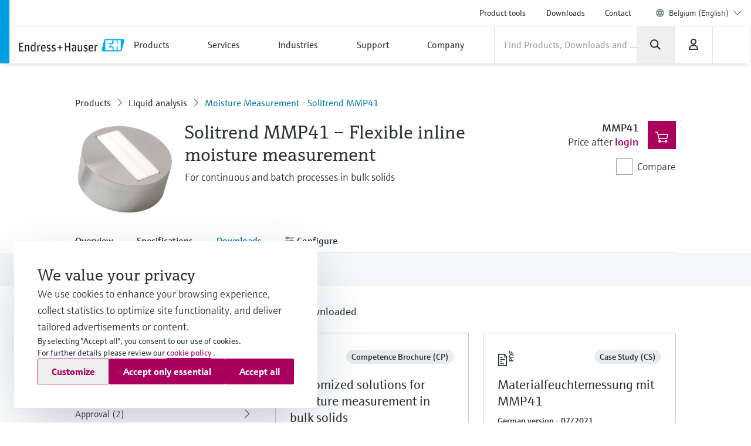

--- FILE ---
content_type: text/html;charset=utf-8
request_url: https://www.be.endress.com/en/field-instruments-overview/liquid-analysis-product-overview/moisture-measurement-solitrend-mmp41?d.p=2&d.fb=true&t.tabId=product-downloads
body_size: 62173
content:
<!DOCTYPE html>

                <html  lang="en">
<head>
  <meta http-equiv="x-ua-compatible" content="ie=edge">
  <title>Solitrend MMP41 – Reliable inline moisture measurement | Endress+Hauser</title>
  <meta name="viewport" content="width=device-width, initial-scale=1, shrink-to-fit=no">
  <meta name="description"  content="Our guided radar moisture sensor offers a unique wear performance and durable technology with a minimized need for recalibration and process costs through providing information on moisture content at any time. Increase your product quality and reduce energy efforts due to reliable moisture measurement.">
  <script>
  //<![CDATA[
  var domain = 'endress.com';
  if (location.hostname.substr(location.hostname.length - domain.length, domain.length) === domain) {
    document.domain = domain;
  }
  //-->
  </script>
  <meta name="gwt:property" content="baseUrl=/nebp-resources/js/"/>
<script>
//<![CDATA[
document.nebpContext = {
  backendBaseURL: "https://portal.endress.com/webapp/nebp-shopapp",
  imageURL: "https://portal.endress.com/wa002/picturepool/150/2/",
  siteURL: "https://www.be.endress.com/",
  shopURL: "/shop",
  siteLocale: "en",
  locale: "en",
  vkorg: "3200",
  salesOrganisation: "3200",
  termsConditions: "2018-01-29",
  dataPrivacy: "2025-12-31",
  legacy: false,
  rpcTimeoutMillis: 600000
};
//]]>
</script>

  <link rel="stylesheet"  href="/pc/components-35543b92.css">
  <link rel="stylesheet"  href="/pc/elements-2f5ffe37.css">
  <link rel="stylesheet"  href="/pc/main-6ae2936d.css">
  <link rel="stylesheet"  href="/styles/main_prefixed-2a9cf5be.css">
  <link rel="shortcut icon"  href="/images/logo/favicon-fbf7b3c7.ico">
  

  
    <link rel="canonical" href="https://www.endress.com/en/field-instruments-overview/liquid-analysis-product-overview/moisture-measurement-solitrend-mmp41"/>

  <meta property="og:image"  content="https://www.be.endress.com/__image/a/8814564/k/d92de461a037c8b8e19ebff2820dd2ffa4ef6ea8/ar/16-9/w/328/t/jpg/b/ffffff/n/true/fn/Solitrend%20MMP41.jpg">
  <meta property="og:type" content="website">
  <meta property="og:title"  content="Solitrend MMP41 – Flexible inline moisture measurement">

          <script type="application/ld+json">
{"@type":"Organization","url":"https://www.be.endress.com/","name":"Endress+Hauser NV/SA BeLux","email":"info.be@endress.com","telephone":"+32 (0)2 248 06 00","logo":"https://www.be.endress.com/images/logo/EH_Logo.svg","sameAs":["https://www.facebook.com/EndressHauser","https://twitter.com/Endress_BE","http://www.youtube.com/EndressHauserAG","https://www.linkedin.com/company/endress-hauser-group","https://www.instagram.com/endresshauser_people/","https://www.tiktok.com/@endresshauser_people"],"@context":"https://schema.org"}
</script>

<script type="application/ld+json">
{"@type":"WebSite","name":"Endress+Hauser Belgium","url":"https://www.be.endress.com/","@context":"https://schema.org"}
</script>

<script type="application/ld+json">
{"@type":"Product","name":"Solitrend MMP41","description":"Our guided radar moisture sensor offers a unique wear performance and durable technology with a minimized need for recalibration and process costs through providing information on moisture content at any time. Increase your product quality and reduce energy efforts due to reliable moisture measurement. ","mpn":"MMP41","url":"https%3A%2F%2Fwww.be.endress.com%2Fen%2Ffield-instruments-overview%2Fliquid-analysis-product-overview%2Fmoisture-measurement-solitrend-mmp41","brand":{"@type":"Brand","name":"Endress+Hauser"},"manufacturer":{"@type":"Organization","name":"Endress+Hauser"},"offers":{"@type":"Offer","url":"https%3A%2F%2Fwww.be.endress.com%2Fen%2Ffield-instruments-overview%2Fliquid-analysis-product-overview%2Fmoisture-measurement-solitrend-mmp41","availability":"https://schema.org/InStock"},"image":["https://www.be.endress.com/__image/a/8814564/ar/1-1/w/512/t/jpg/b/ffffff/n/true/fn/Solitrend%20MMP41.jpg","https://www.be.endress.com/__image/a/8814564/ar/4-3/w/496/t/jpg/b/ffffff/n/true/fn/Solitrend%20MMP41.jpg","https://www.be.endress.com/__image/a/8814564/ar/16-9/w/800/t/jpg/b/ffffff/n/true/fn/Solitrend%20MMP41.jpg"],"@context":"https://schema.org"}
</script>

  
  <script async blocking="render" src="/_/maintenance_mode/en" ></script>

<script>(window.BOOMR_mq=window.BOOMR_mq||[]).push(["addVar",{"rua.upush":"false","rua.cpush":"true","rua.upre":"false","rua.cpre":"false","rua.uprl":"false","rua.cprl":"false","rua.cprf":"false","rua.trans":"SJ-0f26e6e5-783b-4ec4-b194-7bd7897c66aa","rua.cook":"false","rua.ims":"false","rua.ufprl":"false","rua.cfprl":"false","rua.isuxp":"false","rua.texp":"norulematch","rua.ceh":"false","rua.ueh":"false","rua.ieh.st":"0"}]);</script>
                              <script>!function(e){var n="https://s.go-mpulse.net/boomerang/";if("False"=="True")e.BOOMR_config=e.BOOMR_config||{},e.BOOMR_config.PageParams=e.BOOMR_config.PageParams||{},e.BOOMR_config.PageParams.pci=!0,n="https://s2.go-mpulse.net/boomerang/";if(window.BOOMR_API_key="RQNAH-MBPDN-EXZ9E-36DPN-4LSAY",function(){function e(){if(!o){var e=document.createElement("script");e.id="boomr-scr-as",e.src=window.BOOMR.url,e.async=!0,i.parentNode.appendChild(e),o=!0}}function t(e){o=!0;var n,t,a,r,d=document,O=window;if(window.BOOMR.snippetMethod=e?"if":"i",t=function(e,n){var t=d.createElement("script");t.id=n||"boomr-if-as",t.src=window.BOOMR.url,BOOMR_lstart=(new Date).getTime(),e=e||d.body,e.appendChild(t)},!window.addEventListener&&window.attachEvent&&navigator.userAgent.match(/MSIE [67]\./))return window.BOOMR.snippetMethod="s",void t(i.parentNode,"boomr-async");a=document.createElement("IFRAME"),a.src="about:blank",a.title="",a.role="presentation",a.loading="eager",r=(a.frameElement||a).style,r.width=0,r.height=0,r.border=0,r.display="none",i.parentNode.appendChild(a);try{O=a.contentWindow,d=O.document.open()}catch(_){n=document.domain,a.src="javascript:var d=document.open();d.domain='"+n+"';void(0);",O=a.contentWindow,d=O.document.open()}if(n)d._boomrl=function(){this.domain=n,t()},d.write("<bo"+"dy onload='document._boomrl();'>");else if(O._boomrl=function(){t()},O.addEventListener)O.addEventListener("load",O._boomrl,!1);else if(O.attachEvent)O.attachEvent("onload",O._boomrl);d.close()}function a(e){window.BOOMR_onload=e&&e.timeStamp||(new Date).getTime()}if(!window.BOOMR||!window.BOOMR.version&&!window.BOOMR.snippetExecuted){window.BOOMR=window.BOOMR||{},window.BOOMR.snippetStart=(new Date).getTime(),window.BOOMR.snippetExecuted=!0,window.BOOMR.snippetVersion=12,window.BOOMR.url=n+"RQNAH-MBPDN-EXZ9E-36DPN-4LSAY";var i=document.currentScript||document.getElementsByTagName("script")[0],o=!1,r=document.createElement("link");if(r.relList&&"function"==typeof r.relList.supports&&r.relList.supports("preload")&&"as"in r)window.BOOMR.snippetMethod="p",r.href=window.BOOMR.url,r.rel="preload",r.as="script",r.addEventListener("load",e),r.addEventListener("error",function(){t(!0)}),setTimeout(function(){if(!o)t(!0)},3e3),BOOMR_lstart=(new Date).getTime(),i.parentNode.appendChild(r);else t(!1);if(window.addEventListener)window.addEventListener("load",a,!1);else if(window.attachEvent)window.attachEvent("onload",a)}}(),"".length>0)if(e&&"performance"in e&&e.performance&&"function"==typeof e.performance.setResourceTimingBufferSize)e.performance.setResourceTimingBufferSize();!function(){if(BOOMR=e.BOOMR||{},BOOMR.plugins=BOOMR.plugins||{},!BOOMR.plugins.AK){var n="true"=="true"?1:0,t="",a="clpiucaxgqvky2lnhoda-f-a271dcaf2-clientnsv4-s.akamaihd.net",i="false"=="true"?2:1,o={"ak.v":"39","ak.cp":"1853659","ak.ai":parseInt("1238425",10),"ak.ol":"0","ak.cr":8,"ak.ipv":4,"ak.proto":"h2","ak.rid":"b0ecbe0","ak.r":42313,"ak.a2":n,"ak.m":"dsca","ak.n":"essl","ak.bpcip":"18.222.138.0","ak.cport":34856,"ak.gh":"23.52.41.189","ak.quicv":"","ak.tlsv":"tls1.3","ak.0rtt":"","ak.0rtt.ed":"","ak.csrc":"-","ak.acc":"","ak.t":"1768766342","ak.ak":"hOBiQwZUYzCg5VSAfCLimQ==R0WUaj5b+AHwGBsLnuzromRWInEKKwmt8b50kYK8w6hobbCrqWci1znFPMF8iporG0jpd8steo/[base64]/iUDsolaIohR9dIj5wmVlTfmUPfBJqy81RcWjlz+nYro7nzg=","ak.pv":"23","ak.dpoabenc":"","ak.tf":i};if(""!==t)o["ak.ruds"]=t;var r={i:!1,av:function(n){var t="http.initiator";if(n&&(!n[t]||"spa_hard"===n[t]))o["ak.feo"]=void 0!==e.aFeoApplied?1:0,BOOMR.addVar(o)},rv:function(){var e=["ak.bpcip","ak.cport","ak.cr","ak.csrc","ak.gh","ak.ipv","ak.m","ak.n","ak.ol","ak.proto","ak.quicv","ak.tlsv","ak.0rtt","ak.0rtt.ed","ak.r","ak.acc","ak.t","ak.tf"];BOOMR.removeVar(e)}};BOOMR.plugins.AK={akVars:o,akDNSPreFetchDomain:a,init:function(){if(!r.i){var e=BOOMR.subscribe;e("before_beacon",r.av,null,null),e("onbeacon",r.rv,null,null),r.i=!0}return this},is_complete:function(){return!0}}}}()}(window);</script></head>
  <body
 data-cid="8740698" data-nid="27522" data-pmno="71399226" data-cs-product-root="MMP41" data-cs-env="prod" data-cs-view="live" data-product-pricing-config="{&quot;awaitNebpToken&quot;:false,&quot;endpointPath&quot;:{&quot;getAnonPrice&quot;:&quot;\/minimum/anon&quot;,&quot;getCustPrice&quot;:&quot;\/minimum/cust&quot;,&quot;getAnonNetPrice&quot;:&quot;\/netprice/anon&quot;,&quot;getCustNetPrice&quot;:&quot;\/netprice/cust&quot;,&quot;getAnonOptionsPrice&quot;:&quot;\/qsoptions/anon&quot;,&quot;getCustOptionsPrice&quot;:&quot;\/qsoptions/cust&quot;},&quot;fromPricePrefix&quot;:&quot;from&quot;,&quot;piecesLabel&quot;:&quot;pc.&quot;,&quot;priceFormatLocale&quot;:&quot;en&quot;,&quot;priceScaleMaxLevel&quot;:3,&quot;salesOrganization&quot;:&quot;3200&quot;,&quot;serviceUrl&quot;:&quot;https://portal.endress.com/webapp/flexprice&quot;,&quot;siteUrl&quot;:&quot;https://www.be.endress.com/&quot;,&quot;unitLabels&quot;:{&quot;FT&quot;:&quot;ft&quot;,&quot;IN&quot;:&quot;inch&quot;,&quot;M&quot;:&quot;m&quot;,&quot;MM&quot;:&quot;mm&quot;,&quot;ST&quot;:&quot;PC&quot;,&quot;TAG&quot;:&quot;d&quot;}}" data-sft-config="{&quot;endpointPath&quot;:{&quot;orderCodeInfo&quot;:&quot;\/v1/ordercode/information&quot;},&quot;serviceUrl&quot;:&quot;https://sft-p.cdn.endress.com/sft&quot;}"  >
    <div id="eh-page"  class="eh-page--01 pc-main-wrapper">
      <div class="eh-page--wrapper">

      
      <header class="ehel-navigation eh-header--wrapper has-shadow ehtw-shadow-fly ehel-container !ehtw-border-b-0 ehtw-bg-white-100 before:ehtw-absolute before:!ehtw-w-none before:!ehtw-h-none before:ehtw-bg-cyan-60 lg:before:!ehtw-w-frog lg:before:!ehtw-h-full before:!ehtw-z-10 !ehtw-fixed ehtw-top-none ehtw-left-none ehtw-right-none !ehtw-z-[1335] ehtw-transition-all ehtw-ease-out ehtw-duration-500 [&.is-sticky_.ehel-navigation--general]:lg:!ehtw-max-h-none [&.is-sticky_.eh-mobile-header-navigation-target-container]:!ehtw-h-none [&.is-sticky_.eh-mobile-header-navigation-target-container]:ehtw-border-none [&.is-sticky_.ehel-navigation--search-login-logo]:lg:ehtw-pt-fly [&.is-sticky_.ehel-navigation--search-login-logo]:lg:ehtw-pb-fly [&.is-sticky_.ehel-navigation--logo-cart-login]:lg:ehtw-flex-row-reverse [&.is-sticky_.ehel-navigation--logo-cart-login]:lg:ehtw-gap-spider [&.is-sticky_.ehel-navigation--logo-cart-login]:lg:ehtw-mt-none [&.is-sticky_.ehel-navigation--logo-cart-login]:lg:ehtw-items-center [&.is-sticky_.ehel-navigation--logo-cart-login_.ehel-navigation--login-separator]:lg:ehtw-min-h-rabbit [&.is-sticky_.ehel-navigation--logo-cart-login_.ehel-navigation--login-separator]:lg:ehtw-flex xl:ehtw-flex xl:ehtw-flex-wrap xl:ehtw-justify-center" style="top: 0px;">
        <div class="lg:ehtw-z-[5] lg:ehtw-border lg:ehtw-border-b-0 lg:ehtw-border-outline-soft lg:ehtw-absolute lg:ehtw-w-full lg:ehtw-left-none lg:ehtw-bottom-[63px]"></div>
        <div class="lg:ehtw-z-[5] lg:ehtw-border lg:ehtw-border-b-0 lg:ehtw-border-outline-soft lg:ehtw-absolute lg:ehtw-w-full lg:ehtw-left-none lg:ehtw-bottom-none ehtw-hidden [.ehel-navigation:not(.has-shadow)_&]:lg:ehtw-block"></div>

        
                
    



        <div class="ehel-navigation--overlay ehtw-hidden ehtw-fixed ehtw-top-none ehtw-left-none ehtw-right-none ehtw-bottom-none ehtw-bg-overlays-surface-overlay-neutral-10" style="top: 0px;"></div>
        <div class="ehel-container--inner ehtw-flex ehtw-flex-row ehtw-flex-wrap ehtw-content-between lg:ehtw-mx-auto xl:ehtw-px-none xl:ehtw-max-w-12xl ehtw-relative xl:ehtw-mx-bear xl:ehtw-flex-1 lg:ehtw-pl-rabbit">
          
          <section class="eh-mobile-header-navigation-target-container ehel-navigation--login-logo ehtw-w-full ehtw-flex ehtw-px-[14px] sm:ehtw-px-[18px] md:ehtw-px-[20px] ehtw-pt-spider ehtw-pb-bee ehtw-border-b-[1px] ehtw-border-neutral-90 lg:ehtw-hidden ehtw-h-[56px] sm:ehtw-h-[64px] md:ehtw-h-[72px] [.is-sticky_&]:ehtw-py-none [.eh-page--03_&]:ehtw-py-frog [.eh-page--03_.is-sticky_&]:!ehtw-h-[56px] [.eh-page--03_.is-sticky_&]:sm:!ehtw-h-[64px] [.eh-page--03_.is-sticky_&]:md:!ehtw-h-[72px] [.eh-page--03_&]:ehtw-justify-end [.eh-page--03_&]:ehtw-items-center ehtw-transition-all ehtw-ease-out ehtw-duration-500">
            <a  href="/en"  class="ehel-navigation--logo md:-ehtw-mt-bee ehtw-justify-end ehtw-flex ehtw-items-center -ehtw-mt-ladybug ehtw-mr-ladybug eh-link marker-logo"
             
             
              >
              <img  src="/images/logo/EH_Logo-d9672165.svg" class="ehel-navigation--logo-img ehtw-w-[160px]"
                 title="Endress+Hauser"  alt="Global leader in measurement instrumentation, services and solutions for industrial process engineering."/>
            </a>
          </section>
          <section class="ehel-navigation--links eh-mobile-navigation-links eh-mobile-navigation--search-row ehtw-w-full ehtw-bg-white-100 ehtw-border-b-[1px] ehtw-border-neutral-90 lg:ehtw-hidden [.eh-page--03_&]:ehtw-hidden">
            <ul class="ehel-navigation--links-list ehtw-flex ehtw-justify-between ehtw-items-center ehtw-mt-none">
              <li class="lg:ehtw-w-horse ehtw-flex ehtw-justify-center ehtw-items-center">
                <a href="."  class="ehtw-flex ehel-navigation--menu-button ehtw-items-center trigger-toggle-navigation ehtw-justify-center ehtw-w-full ehtw-p-bat eh-link"
                  data-cs-tracking-title="open"
                 >
                  <i class="ehel-icon [mask-position:center] [mask-repeat:no-repeat] [mask-image:var(--ehel-icon-image)] [mask-size:100%] ehtw-w-hamster ehtw-h-hamster ehtw-bg-on-surface" 
 style="--ehel-icon-image: url(/pc/icons/eh-menu-1dabb5ad.svg);"                   ></i>
                </a>
              </li>
              <li class="eh-mobile-search-target-container ehtw-flex-auto ehtw-border-x-[1px] ehtw-border-neutral-90"></li>
              <li class="lg:ehtw-w-horse ehtw-flex ehtw-justify-center ehtw-items-center ehtw-w-[64px]">
                <a href="#!"  class="[&amp;.disabled]:ehtw-text-on-surface-40 [.eh-header-search-bar--has-focus_&amp;]:ehtw-hidden ehtw-flex ehtw-items-center [&amp;.disabled]:ehtw-cursor-not-allowed cartContainer ehtw-justify-center ehtw-relative [&amp;.disabled]:!ehtw-bg-overlays-surface-overlay-neutral-10 ehtw-p-bat eh-link js-nebp-cleanup-eh-link"
                  >
                  <i class="ehel-icon [mask-position:center] [mask-repeat:no-repeat] [mask-image:var(--ehel-icon-image)] [mask-size:100%] ehtw-w-hamster ehtw-h-hamster ehtw-bg-on-surface"
 style="--ehel-icon-image: url(/pc/icons/eh-cart-b25d46b3.svg);"                   ></i>
                  <span class="amountOfItems !ehtw-right-bee !ehtw-top-spider !ehtw-font-sans-bold !ehtw-text-11/normal !ehtw-min-w-[19px] !ehtw-min-h-[19px] !ehtw-px-ant !ehtw-py-mite !ehtw-transform-none !ehtw-rounded-[18px]" 
                     style="display: none"></span>
                </a>
              </li>
            </ul>
          </section>
          
          <div class="ehel-navigation-wrapper eh-header--navigation ehtw-flex !ehtw-flex-col ehtw-w-full before:!ehtw-w-none before:!ehtw-h-none ehtw-position [.eh-page--03_&]:lg:ehtw-justify-center [.eh-page--03_&]:lg:ehtw-h-[64px]">
            <div class="ehtw-flex ehtw-flex-col-reverse lg:ehtw-flex-col ehtw-pb-dog lg:ehtw-pb-none">
              
              
              <nav class="ehel-navigation--general ehtw-flex-initial lg:ehtw-order-none lg:ehtw-px-none [.eh-page--03_&]:ehtw-hidden lg:ehtw-max-h-hippo ehtw-overflow-hidden ehtw-transition-all ehtw-duration-500"
               
                data-cs-tracking-level="l1">
                <ul  class="lg:ehtw-flex-row lg:ehtw-justify-end lg:ehtw-max-h-[44px] ehtw-flex lg:ehtw-items-center ehel-navigation--links ehtw-flex-col marker-nav-meta"
                 >
                  <li  class="ehtw-group ehel-navigation--links-item" 
                    
                   >
                    <a  href="/en/product-tools"  class="ehtw-py-spider [&amp;:not(.focus-click)]:focus:lg:ehtw-relative [&amp;:not(.focus-click)]:focus:lg:ehtw-shadow-none group-[.navigated-state]:ehtw-bg-surface-variant-2 group-[.navigated-state]:lg:ehtw-bg-transparent ehel-navigation--links-item-general ehtw-typo-title-regular-medium [&amp;:not(.focus-click)]:focus:lg:ehtw-ring-2 [&amp;:not(.focus-click)]:focus:lg:ehtw-ring-inset sm:ehtw-px-rabbit [&amp;:not(.focus-click)]:focus:lg:ehtw-ring-primary [&amp;:not(.focus-click)]:focus:lg:ehtw-z-10 lg:ehtw-px-frog group-[.navigated-state]:lg:ehtw-shadow-on-surface-100 ehel-label ehtw-px-frog ehtw-text-on-surface md:ehtw-px-dog lg:ehtw-text-label-md hover:ehtw-bg-surface-variant-2 ehtw-inline-block ehtw-w-full group-[.navigated-state]:lg:ehtw-shadow-3b-inner eh-link"
 title="Product tools"                     
                     
 data-cs-tracking-title-normalized="product tools" data-cs-tracking-target-id="26505"                     
                      >Product tools</a>
                  </li><li  class="ehtw-group ehel-navigation--links-item" 
                    
                   >
                    <a  href="/en/downloads"  class="ehtw-py-spider [&amp;:not(.focus-click)]:focus:lg:ehtw-relative [&amp;:not(.focus-click)]:focus:lg:ehtw-shadow-none group-[.navigated-state]:ehtw-bg-surface-variant-2 group-[.navigated-state]:lg:ehtw-bg-transparent ehel-navigation--links-item-general ehtw-typo-title-regular-medium [&amp;:not(.focus-click)]:focus:lg:ehtw-ring-2 [&amp;:not(.focus-click)]:focus:lg:ehtw-ring-inset sm:ehtw-px-rabbit [&amp;:not(.focus-click)]:focus:lg:ehtw-ring-primary [&amp;:not(.focus-click)]:focus:lg:ehtw-z-10 lg:ehtw-px-frog group-[.navigated-state]:lg:ehtw-shadow-on-surface-100 ehel-label ehtw-px-frog ehtw-text-on-surface md:ehtw-px-dog lg:ehtw-text-label-md hover:ehtw-bg-surface-variant-2 ehtw-inline-block ehtw-w-full group-[.navigated-state]:lg:ehtw-shadow-3b-inner eh-link"
 title="Downloads"                     
                     
 data-cs-tracking-title-normalized="downloads" data-cs-tracking-target-id="42304"                     
                      >Downloads</a>
                  </li><li  class="ehtw-group ehel-navigation--links-item" 
                    
                   >
                    <a  href="/en/contact"  class="ehtw-py-spider [&amp;:not(.focus-click)]:focus:lg:ehtw-relative [&amp;:not(.focus-click)]:focus:lg:ehtw-shadow-none group-[.navigated-state]:ehtw-bg-surface-variant-2 group-[.navigated-state]:lg:ehtw-bg-transparent ehel-navigation--links-item-general ehtw-typo-title-regular-medium [&amp;:not(.focus-click)]:focus:lg:ehtw-ring-2 [&amp;:not(.focus-click)]:focus:lg:ehtw-ring-inset sm:ehtw-px-rabbit [&amp;:not(.focus-click)]:focus:lg:ehtw-ring-primary [&amp;:not(.focus-click)]:focus:lg:ehtw-z-10 lg:ehtw-px-frog group-[.navigated-state]:lg:ehtw-shadow-on-surface-100 ehel-label ehtw-px-frog ehtw-text-on-surface md:ehtw-px-dog lg:ehtw-text-label-md hover:ehtw-bg-surface-variant-2 ehtw-inline-block ehtw-w-full group-[.navigated-state]:lg:ehtw-shadow-3b-inner eh-link"
 title="Contact"                     
                     
 data-cs-tracking-title-normalized="contact" data-cs-tracking-target-id="93059"                     
                      >Contact</a>
                  </li>
                  <li tabindex="0" class="ehel-language-selector-menu-general ehel-navigation--links-item ehtw-hidden ehtw-relative lg:ehtw-flex lg:ehtw-items-center ehtw-px-frog md:ehtw-px-dog lg:ehtw-px-frog ehtw-py-spider ehtw-font-sans-light ehtw-text-label-md [&:not(.focus-click)]:focus:lg:ehtw-shadow-none [&:not(.focus-click)]:focus:lg:ehtw-ring-inset [&:not(.focus-click)]:focus:lg:ehtw-relative [&:not(.focus-click)]:focus:lg:ehtw-z-10 [&:not(.focus-click)]:focus:lg:ehtw-ring-2 [&:not(.focus-click)]:focus:lg:ehtw-ring-primary hover:ehtw-bg-overlays-surface-overlay-neutral-10">
                    <i class="ehtw-flex ehtw-justify-center ehtw-items-center ehtw-shrink-0 ehtw-h-bear/2 ehtw-w-bear/2 [&_svg]:ehtw-bg-transparent">
                      <svg class="ehtw-w-full ehtw-h-bat ehtw-ring-outline-soft ehtw-bg-surface-variant-2">
                        <use  href="/pc/icons/eh-flags-307d1f90.svg#eh-flag-global"></use>
                      </svg>
                    </i>
                    <select   class="eh-language-chooser-inline ehtw-hidden" 
                     
                     
                       data-s2group="language-chooser-inline">
                      <option  value="/en/field-instruments-overview/liquid-analysis-product-overview/moisture-measurement-solitrend-mmp41?d.p=2&amp;d.fb=true&amp;t.tabId=product-downloads&amp;store_locale=en" 
                       
                       
                      >Belgium (English)</option>
                      <option  value="/de/messgeraete-fuer-die-prozesstechnik/fluessigkeitsanalyse-produktuebersicht/Solitrend-MMP41-Feuchtemessung?d.p=2&amp;d.fb=true&amp;t.tabId=product-downloads&amp;store_locale=de"
                       
                       
                       
                      >Belgien (Deutsch)</option><option  value="/fr/instrumentation-terrain-sur-mesure/analyse-liquides-produits/solitrend-mmp41-mesure-humidite?d.p=2&amp;d.fb=true&amp;t.tabId=product-downloads&amp;store_locale=fr"
                       
                       
                       
                      >Belgique (Français)</option><option  value="/nl/field-instruments-overview/liquid-analysis-product-overview/vochtmeting-inline-mpp41?d.p=2&amp;d.fb=true&amp;t.tabId=product-downloads&amp;store_locale=nl"
                       
                       
                       
                      >België (Nederlands)</option>
                      <option  value="/en/region-language-chooser?target=8740698" data-eh-key="LANGUAGE_CHOOSER_LINK_OPTION"
                       
                        
                      >All regions and languages</option>
                    </select>
                  </li>
                  <li class="ehel-navigation--separator ehtw-m-frog sm:ehtw-mx-rabbit md:ehtw-mx-dog before:ehtw-h-[1px] before:ehtw-bg-neutral-90 before:ehtw-block lg:ehtw-hidden [.eh-page--03_&]:ehtw-hidden"></li>
                  
                  <li class="lg:ehtw-hidden ehtw-p-frog sm:ehtw-px-rabbit md:ehtw-px-dog">
                    <a  href="/en/region-language-chooser" class="ehtw-flex ehtw-justify-start"
                    >
                      <div class="ehtw-flex md:ehtw-gap-frog ehtw-justify-between ehtw-border ehtw-border-solid ehtw-border-stroke-medium ehtw-bg-states-tonal-enabled hover:ehtw-bg-states-tonal-hover active:ehtw-bg-states-tonal-pressed ehtw-rounded-full ehtw-px-hamster ehtw-py-frog ehtw-w-full ehtw-cursor-pointer">
                        <div class="ehtw-flex ehtw-gap-frog">
                          <i class="ehtw-flex ehtw-justify-center ehtw-items-center ehtw-shrink-0 ehtw-w-bear/2 ehtw-h-hamster">
                            <svg class="ehtw-w-full ehtw-h-bat ehtw-ring-outline-soft ehtw-bg-surface-variant-2">
                              <use  href="/pc/icons/eh-flags-307d1f90.svg#eh-flag-be"></use>
                            </svg>
                          </i>
                          <div class="ehtw-flex ehtw-gap-fly">
                            <span class="ehtw-typo-body-bold-medium">BEL</span>
                            <span class="ehtw-typo-body-bold-medium">•</span>
                            <span class="ehtw-typo-body-bold-medium">English</span>
                          </div>
                        </div>
                        <i class="ehel-icon [mask-position:center] [mask-repeat:no-repeat] [mask-image:var(--ehel-icon-image)] [mask-size:100%] ehtw-w-hamster ehtw-h-hamster ehtw-bg-on-surface" 
 style="--ehel-icon-image: url(/pc/icons/eh-arrow-right-4defb12d.svg);"                         ></i>
                      </div>
                    </a>
                  </li>
                </ul>
                <div class="lg:ehtw-z-[5] lg:ehtw-border lg:ehtw-border-t-0 lg:ehtw-border-outline-soft lg:ehtw-absolute lg:ehtw-w-full lg:ehtw-left-none lg:ehtw-bottom-hippo [.is-sticky_&]:ehtw-hidden"></div>
              </nav>

              <div class="ehel-navigation--separator ehtw-m-frog sm:ehtw-mx-rabbit md:ehtw-mx-dog before:ehtw-h-[1px] before:ehtw-bg-neutral-90 before:ehtw-block lg:ehtw-hidden [.eh-page--03_&]:ehtw-hidden"></div>
              
              <div class="ehtw-flex ehtw-flex-col lg:ehtw-flex-row lg:ehtw-flex-wrap ehtw-justify-between ehtw-items-center">
                <div class="ehel-navigation--row-left ehtw-flex ehtw-items-center ehtw-gap-cat ehtw-order-2 ehtw-w-full lg:ehtw-w-auto lg:ehtw-flex-1 lg:ehtw-gap-frog xl:ehtw-gap-cat"
>
<a tabindex="0" href="/en" class="ehel-navigation--logo lg:ehtw-block ehtw-min-w-[180px] ehtw-hidden eh-link marker-logo"
>
<img src="/images/logo/EH_Logo-d9672165.svg" class="ehel-navigation--logo-img"
title="Endress+Hauser" alt="Global leader in measurement instrumentation, services and solutions for industrial process engineering."/>
</a>
<nav class="ehel-navigation--categories ehtw-flex-initial lg:ehtw-px-none [.eh-page--03_&]:ehtw-hidden ehtw-w-full">
<ul class="lg:ehtw-flex-row ehtw-pt-frog lg:ehtw-pt-unset ehtw-flex ehel-navigation--links ehtw-flex-col marker-nav-main"
data-cs-tracking-level="l1">
<li class="ehel-navigation--links-item ehtw-group ehtw-navigated-state">
<a href="#" data-navigation-menu="nav_14680"
class="ehel-navigation--links-item-category ehel-navigation--links-item-category-link ehel-label ehtw-w-full ehtw-px-frog sm:ehtw-px-rabbit md:ehtw-px-dog lg:ehtw-px-frog ehtw-py-spider lg:ehtw-py-bat ehtw-flex ehtw-items-center ehtw-font-sans-regular ehtw-justify-between [&:not(.focus-click)]:focus:lg:ehtw-shadow-none [&:not(.focus-click)]:focus:lg:ehtw-ring-inset [&:not(.focus-click)]:focus:lg:ehtw-relative [&:not(.focus-click)]:focus:lg:ehtw-z-10 [&:not(.focus-click)]:focus:lg:ehtw-ring-2 [&:not(.focus-click)]:focus:lg:ehtw-ring-primary [&.active]:lg:ehtw-shadow-3b-inner [&.active]:lg:ehtw-shadow-on-surface group-hover:!ehtw-bg-surface-variant-2 group-[.navigated-state]:lg:ehtw-shadow-3b-inner group-[.navigated-state]:lg:ehtw-shadow-on-surface-100 group-[.navigated-state]:lg:ehtw-bg-transparent group-[.navigated-state]:ehtw-bg-surface-variant-2"
data-cs-tracking-title-normalized="products" data-cs-tracking-target-id="10241607">
<span title="Products" class="ehel-label ehtw-mr-frog ehtw-typo-title-regular-large ehtw-text-on-surface lg:ehtw-text-title-sm focus:lg:ehtw-font-sans-regular group-hover:lg:ehtw-font-sans-regular group-[.navigated-state]:lg:ehtw-font-sans-regular ehtw-whitespace-nowrap group-active:ehtw-text-on-surface ehtw-max-w-[272px]"
>Products</span>
<div class="ehel-icon-desktop eh-cat-closed ehtw-justify-center ehtw-items-center ehtw-w-full ehtw-hidden lg:ehtw-flex [.active_&]:lg:ehtw-hidden">
<i class="ehel-icon [mask-position:center] [mask-repeat:no-repeat] [mask-image:var(--ehel-icon-image)] [mask-size:100%] ehtw-w-frog ehtw-h-frog ehtw-bg-on-surface"
style="--ehel-icon-image: url(/pc/icons/eh-arrow-down-da966f36.svg);" ></i>
</div>
<div class="ehel-icon-desktop eh-cat-closed ehtw-justify-center ehtw-items-center ehtw-w-full ehtw-hidden [.active_&]:lg:ehtw-flex">
<i class="ehel-icon [mask-position:center] [mask-repeat:no-repeat] [mask-image:var(--ehel-icon-image)] [mask-size:100%] ehtw-w-frog ehtw-h-frog ehtw-bg-on-surface"
style="--ehel-icon-image: url(/pc/icons/eh-arrow-up-03f74e9d.svg);" ></i>
</div>
<div class="ehtw-flex ehtw-justify-center ehtw-items-center lg:ehtw-hidden">
<i class="ehel-icon [mask-position:center] [mask-repeat:no-repeat] [mask-image:var(--ehel-icon-image)] [mask-size:100%] ehtw-w-hamster ehtw-h-hamster ehtw-bg-on-surface group-active:ehtw-bg-on-surface"
style="--ehel-icon-image: url(/pc/icons/eh-arrow-right-4defb12d.svg);" ></i>
</div>
</a>
</li>
<li class="ehel-navigation--links-item ehtw-group ehtw-navigated-state">
<a href="#" data-navigation-menu="nav_9015079"
class="ehel-navigation--links-item-category ehel-navigation--links-item-category-link ehel-label ehtw-w-full ehtw-px-frog sm:ehtw-px-rabbit md:ehtw-px-dog lg:ehtw-px-frog ehtw-py-spider lg:ehtw-py-bat ehtw-flex ehtw-items-center ehtw-font-sans-regular ehtw-justify-between [&:not(.focus-click)]:focus:lg:ehtw-shadow-none [&:not(.focus-click)]:focus:lg:ehtw-ring-inset [&:not(.focus-click)]:focus:lg:ehtw-relative [&:not(.focus-click)]:focus:lg:ehtw-z-10 [&:not(.focus-click)]:focus:lg:ehtw-ring-2 [&:not(.focus-click)]:focus:lg:ehtw-ring-primary [&.active]:lg:ehtw-shadow-3b-inner [&.active]:lg:ehtw-shadow-on-surface group-hover:!ehtw-bg-surface-variant-2 group-[.navigated-state]:lg:ehtw-shadow-3b-inner group-[.navigated-state]:lg:ehtw-shadow-on-surface-100 group-[.navigated-state]:lg:ehtw-bg-transparent group-[.navigated-state]:ehtw-bg-surface-variant-2"
data-cs-tracking-title-normalized="services" data-cs-tracking-target-id="9806687">
<span title="Services" class="ehel-label ehtw-mr-frog ehtw-typo-title-regular-large ehtw-text-on-surface lg:ehtw-text-title-sm focus:lg:ehtw-font-sans-regular group-hover:lg:ehtw-font-sans-regular group-[.navigated-state]:lg:ehtw-font-sans-regular ehtw-whitespace-nowrap group-active:ehtw-text-on-surface ehtw-max-w-[272px]"
>Services</span>
<div class="ehel-icon-desktop eh-cat-closed ehtw-justify-center ehtw-items-center ehtw-w-full ehtw-hidden lg:ehtw-flex [.active_&]:lg:ehtw-hidden">
<i class="ehel-icon [mask-position:center] [mask-repeat:no-repeat] [mask-image:var(--ehel-icon-image)] [mask-size:100%] ehtw-w-frog ehtw-h-frog ehtw-bg-on-surface"
style="--ehel-icon-image: url(/pc/icons/eh-arrow-down-da966f36.svg);" ></i>
</div>
<div class="ehel-icon-desktop eh-cat-closed ehtw-justify-center ehtw-items-center ehtw-w-full ehtw-hidden [.active_&]:lg:ehtw-flex">
<i class="ehel-icon [mask-position:center] [mask-repeat:no-repeat] [mask-image:var(--ehel-icon-image)] [mask-size:100%] ehtw-w-frog ehtw-h-frog ehtw-bg-on-surface"
style="--ehel-icon-image: url(/pc/icons/eh-arrow-up-03f74e9d.svg);" ></i>
</div>
<div class="ehtw-flex ehtw-justify-center ehtw-items-center lg:ehtw-hidden">
<i class="ehel-icon [mask-position:center] [mask-repeat:no-repeat] [mask-image:var(--ehel-icon-image)] [mask-size:100%] ehtw-w-hamster ehtw-h-hamster ehtw-bg-on-surface group-active:ehtw-bg-on-surface"
style="--ehel-icon-image: url(/pc/icons/eh-arrow-right-4defb12d.svg);" ></i>
</div>
</a>
</li>
<li class="ehel-navigation--links-item ehtw-group ehtw-navigated-state">
<a href="#" data-navigation-menu="nav_8475719"
class="ehel-navigation--links-item-category ehel-navigation--links-item-category-link ehel-label ehtw-w-full ehtw-px-frog sm:ehtw-px-rabbit md:ehtw-px-dog lg:ehtw-px-frog ehtw-py-spider lg:ehtw-py-bat ehtw-flex ehtw-items-center ehtw-font-sans-regular ehtw-justify-between [&:not(.focus-click)]:focus:lg:ehtw-shadow-none [&:not(.focus-click)]:focus:lg:ehtw-ring-inset [&:not(.focus-click)]:focus:lg:ehtw-relative [&:not(.focus-click)]:focus:lg:ehtw-z-10 [&:not(.focus-click)]:focus:lg:ehtw-ring-2 [&:not(.focus-click)]:focus:lg:ehtw-ring-primary [&.active]:lg:ehtw-shadow-3b-inner [&.active]:lg:ehtw-shadow-on-surface group-hover:!ehtw-bg-surface-variant-2 group-[.navigated-state]:lg:ehtw-shadow-3b-inner group-[.navigated-state]:lg:ehtw-shadow-on-surface-100 group-[.navigated-state]:lg:ehtw-bg-transparent group-[.navigated-state]:ehtw-bg-surface-variant-2"
data-cs-tracking-title-normalized="industries" data-cs-tracking-target-id="8475720">
<span title="Industries" class="ehel-label ehtw-mr-frog ehtw-typo-title-regular-large ehtw-text-on-surface lg:ehtw-text-title-sm focus:lg:ehtw-font-sans-regular group-hover:lg:ehtw-font-sans-regular group-[.navigated-state]:lg:ehtw-font-sans-regular ehtw-whitespace-nowrap group-active:ehtw-text-on-surface ehtw-max-w-[272px]"
>Industries</span>
<div class="ehel-icon-desktop eh-cat-closed ehtw-justify-center ehtw-items-center ehtw-w-full ehtw-hidden lg:ehtw-flex [.active_&]:lg:ehtw-hidden">
<i class="ehel-icon [mask-position:center] [mask-repeat:no-repeat] [mask-image:var(--ehel-icon-image)] [mask-size:100%] ehtw-w-frog ehtw-h-frog ehtw-bg-on-surface"
style="--ehel-icon-image: url(/pc/icons/eh-arrow-down-da966f36.svg);" ></i>
</div>
<div class="ehel-icon-desktop eh-cat-closed ehtw-justify-center ehtw-items-center ehtw-w-full ehtw-hidden [.active_&]:lg:ehtw-flex">
<i class="ehel-icon [mask-position:center] [mask-repeat:no-repeat] [mask-image:var(--ehel-icon-image)] [mask-size:100%] ehtw-w-frog ehtw-h-frog ehtw-bg-on-surface"
style="--ehel-icon-image: url(/pc/icons/eh-arrow-up-03f74e9d.svg);" ></i>
</div>
<div class="ehtw-flex ehtw-justify-center ehtw-items-center lg:ehtw-hidden">
<i class="ehel-icon [mask-position:center] [mask-repeat:no-repeat] [mask-image:var(--ehel-icon-image)] [mask-size:100%] ehtw-w-hamster ehtw-h-hamster ehtw-bg-on-surface group-active:ehtw-bg-on-surface"
style="--ehel-icon-image: url(/pc/icons/eh-arrow-right-4defb12d.svg);" ></i>
</div>
</a>
</li>
<li class="ehel-navigation--links-item ehtw-group ehtw-navigated-state">
<a href="#" data-navigation-menu="nav_9761389"
class="ehel-navigation--links-item-category ehel-navigation--links-item-category-link ehel-label ehtw-w-full ehtw-px-frog sm:ehtw-px-rabbit md:ehtw-px-dog lg:ehtw-px-frog ehtw-py-spider lg:ehtw-py-bat ehtw-flex ehtw-items-center ehtw-font-sans-regular ehtw-justify-between [&:not(.focus-click)]:focus:lg:ehtw-shadow-none [&:not(.focus-click)]:focus:lg:ehtw-ring-inset [&:not(.focus-click)]:focus:lg:ehtw-relative [&:not(.focus-click)]:focus:lg:ehtw-z-10 [&:not(.focus-click)]:focus:lg:ehtw-ring-2 [&:not(.focus-click)]:focus:lg:ehtw-ring-primary [&.active]:lg:ehtw-shadow-3b-inner [&.active]:lg:ehtw-shadow-on-surface group-hover:!ehtw-bg-surface-variant-2 group-[.navigated-state]:lg:ehtw-shadow-3b-inner group-[.navigated-state]:lg:ehtw-shadow-on-surface-100 group-[.navigated-state]:lg:ehtw-bg-transparent group-[.navigated-state]:ehtw-bg-surface-variant-2"
data-cs-tracking-title-normalized="support" data-cs-tracking-target-id="10166220">
<span title="Support" class="ehel-label ehtw-mr-frog ehtw-typo-title-regular-large ehtw-text-on-surface lg:ehtw-text-title-sm focus:lg:ehtw-font-sans-regular group-hover:lg:ehtw-font-sans-regular group-[.navigated-state]:lg:ehtw-font-sans-regular ehtw-whitespace-nowrap group-active:ehtw-text-on-surface ehtw-max-w-[272px]"
>Support</span>
<div class="ehel-icon-desktop eh-cat-closed ehtw-justify-center ehtw-items-center ehtw-w-full ehtw-hidden lg:ehtw-flex [.active_&]:lg:ehtw-hidden">
<i class="ehel-icon [mask-position:center] [mask-repeat:no-repeat] [mask-image:var(--ehel-icon-image)] [mask-size:100%] ehtw-w-frog ehtw-h-frog ehtw-bg-on-surface"
style="--ehel-icon-image: url(/pc/icons/eh-arrow-down-da966f36.svg);" ></i>
</div>
<div class="ehel-icon-desktop eh-cat-closed ehtw-justify-center ehtw-items-center ehtw-w-full ehtw-hidden [.active_&]:lg:ehtw-flex">
<i class="ehel-icon [mask-position:center] [mask-repeat:no-repeat] [mask-image:var(--ehel-icon-image)] [mask-size:100%] ehtw-w-frog ehtw-h-frog ehtw-bg-on-surface"
style="--ehel-icon-image: url(/pc/icons/eh-arrow-up-03f74e9d.svg);" ></i>
</div>
<div class="ehtw-flex ehtw-justify-center ehtw-items-center lg:ehtw-hidden">
<i class="ehel-icon [mask-position:center] [mask-repeat:no-repeat] [mask-image:var(--ehel-icon-image)] [mask-size:100%] ehtw-w-hamster ehtw-h-hamster ehtw-bg-on-surface group-active:ehtw-bg-on-surface"
style="--ehel-icon-image: url(/pc/icons/eh-arrow-right-4defb12d.svg);" ></i>
</div>
</a>
</li>
<li class="ehel-navigation--links-item ehtw-group ehtw-navigated-state">
<a href="#" data-navigation-menu="nav_14351"
class="ehel-navigation--links-item-category ehel-navigation--links-item-category-link ehel-label ehtw-w-full ehtw-px-frog sm:ehtw-px-rabbit md:ehtw-px-dog lg:ehtw-px-frog ehtw-py-spider lg:ehtw-py-bat ehtw-flex ehtw-items-center ehtw-font-sans-regular ehtw-justify-between [&:not(.focus-click)]:focus:lg:ehtw-shadow-none [&:not(.focus-click)]:focus:lg:ehtw-ring-inset [&:not(.focus-click)]:focus:lg:ehtw-relative [&:not(.focus-click)]:focus:lg:ehtw-z-10 [&:not(.focus-click)]:focus:lg:ehtw-ring-2 [&:not(.focus-click)]:focus:lg:ehtw-ring-primary [&.active]:lg:ehtw-shadow-3b-inner [&.active]:lg:ehtw-shadow-on-surface group-hover:!ehtw-bg-surface-variant-2 group-[.navigated-state]:lg:ehtw-shadow-3b-inner group-[.navigated-state]:lg:ehtw-shadow-on-surface-100 group-[.navigated-state]:lg:ehtw-bg-transparent group-[.navigated-state]:ehtw-bg-surface-variant-2"
data-cs-tracking-title-normalized="company" data-cs-tracking-target-id="11171898">
<span title="Company" class="ehel-label ehtw-mr-frog ehtw-typo-title-regular-large ehtw-text-on-surface lg:ehtw-text-title-sm focus:lg:ehtw-font-sans-regular group-hover:lg:ehtw-font-sans-regular group-[.navigated-state]:lg:ehtw-font-sans-regular ehtw-whitespace-nowrap group-active:ehtw-text-on-surface ehtw-max-w-[272px]"
>Company</span>
<div class="ehel-icon-desktop eh-cat-closed ehtw-justify-center ehtw-items-center ehtw-w-full ehtw-hidden lg:ehtw-flex [.active_&]:lg:ehtw-hidden">
<i class="ehel-icon [mask-position:center] [mask-repeat:no-repeat] [mask-image:var(--ehel-icon-image)] [mask-size:100%] ehtw-w-frog ehtw-h-frog ehtw-bg-on-surface"
style="--ehel-icon-image: url(/pc/icons/eh-arrow-down-da966f36.svg);" ></i>
</div>
<div class="ehel-icon-desktop eh-cat-closed ehtw-justify-center ehtw-items-center ehtw-w-full ehtw-hidden [.active_&]:lg:ehtw-flex">
<i class="ehel-icon [mask-position:center] [mask-repeat:no-repeat] [mask-image:var(--ehel-icon-image)] [mask-size:100%] ehtw-w-frog ehtw-h-frog ehtw-bg-on-surface"
style="--ehel-icon-image: url(/pc/icons/eh-arrow-up-03f74e9d.svg);" ></i>
</div>
<div class="ehtw-flex ehtw-justify-center ehtw-items-center lg:ehtw-hidden">
<i class="ehel-icon [mask-position:center] [mask-repeat:no-repeat] [mask-image:var(--ehel-icon-image)] [mask-size:100%] ehtw-w-hamster ehtw-h-hamster ehtw-bg-on-surface group-active:ehtw-bg-on-surface"
style="--ehel-icon-image: url(/pc/icons/eh-arrow-right-4defb12d.svg);" ></i>
</div>
</a>
</li>
</ul>
</nav>
<nav class="ehel-navigation--sub-links-items ehtw-fixed ehtw-bottom-none ehtw-right-full ehtw-z-[1335] lg:ehtw-left-none lg:ehtw-h-fit [.eh-page--03_&]:ehtw-hidden ehtw-w-screenw lg:ehtw-shadow-navigation lg:ehtw-border-y ehtw-border-y-stroke-soft ehtw-flex ehtw-justify-center lg:ehtw-opacity-0 [.eh-header-main-nav-opened_&]:lg:ehtw-opacity-100 lg:ehtw-scale-y-0 [.eh-header-main-nav-opened_&]:lg:ehtw-scale-y-100 lg:ehtw-origin-top lg:ehtw-transition-all lg:ehtw-duration-75 ehtw-overflow-y-hidden ehtw-top-none ehtw-left-none ehtw-bg-transparent lg:ehtw-bg-white-100 ehtw-pointer-events-none" style="top: 0px; max-height: calc(-24px + 100vh);">
<div class="ehtw-flex ehtw-flex-row ehtw-justify-center ehtw-w-full ehtw-max-w-[1440px] lg:ehtw-px-bear xl:ehtw-px-horse ehtw-relative ehtw-overflow-y-hidden">
<a href="#!" tabindex="0" role="button" class="ehtw-right-fly [.eh-header-main-nav-opened_&amp;]:lg:ehtw-flex ehtw-group/btn-tonal-neutral ehtw-z-5 ehtw-align-middle ehtw-top-fly ehtw-hidden ehtw-absolute ehtw-pointer-events-auto ehtw-inline-block ehel-button ehtw-outline-none ehtw-rounded-full ehel-navigation--close-menu-button ehts-main-nav--close"
data-cs-tracking-subtype="close">
<span class="ehel-button--inner ehtw-text-16/24 ehtw-flex ehtw-gap-ant ehtw-rounded-full ehtw-p-fly">
<i class="ehel-icon [mask-position:center] [mask-repeat:no-repeat] [mask-image:var(--ehel-icon-image)] [mask-size:100%] ehel-button--icon ehtw-w-hamster ehtw-h-hamster"
style="--ehel-icon-image: url(/pc/icons/eh-cancel-464c9168.svg);" ></i>
</span>
</a>
<div class="ehel-navigation--sub-links-items--scroller ehtw-flex ehtw-justify-center ehtw-w-full ehtw-overflow-y-hidden lg:ehtw-overflow-y-auto">
<div class="ehel-navigation--sub-links-items--wrapper ehtw-flex ehtw-justify-center ehtw-w-full ehtw-h-full lg:ehtw-h-fit lg:ehtw-overflow-hidden">
<ul class="ehtw-fixed lg:ehtw-min-w-[calc(33.33%-42.66px)] ehtw-flex-1 -ehtw-right-full ehtw-top-none ehtw-flex lg:ehtw-py-rabbit ehtw-bottom-none ehtw-left-full ehel-navigation--sub-links-item-1 lg:ehtw-flex-row lg:ehtw-overflow-y-visible ehtw-pointer-events-auto ehtw-pb-dog ehtw-overflow-y-auto lg:ehtw-relative ehtw-bg-surface ehtw-group/level1 ehtw-min-h-[405px] lgw:ehtw-min-w-[calc(25%-40px)] ehtw-flex-col lg:ehtw-hidden marker-nav-main"
data-cs-tracking-title-normalized="products" data-cs-tracking-level="l2"
data-sub-navigation-menu="nav_14680">
<li class="ehtw-mb-frog ehtw-top-none ehtw-border-stroke-soft ehtw-flex ehtw-items-center ehtw-pt-rabbit sm:ehtw-px-rabbit lg:ehtw-border-none ehtw-z-5 ehtw-pb-frog ehtw-px-frog ehtw-border-b-[1px] md:ehtw-px-dog ehtw-sticky ehtw-bg-surface ehtw-w-full lg:ehtw-hidden ehjs-navigation-cancel"
data-nid="14680">
<div class="ehtw-flex-1">
<a href="." class="ehel-show-navigation-cancel ehtw-flex ehtw-gap-fly ehtw-items-center ehtw-typo-body-bold-large"
data-cs-tracking-no-track="true">
<i class="ehel-icon [mask-position:center] [mask-repeat:no-repeat] [mask-image:var(--ehel-icon-image)] [mask-size:100%] ehtw-w-hamster ehtw-h-hamster ehtw-bg-on-surface"
style="--ehel-icon-image: url(/pc/icons/eh-arrow-left-d7512fc3.svg);" ></i>
<span >Back</span>
</a>
</div>
<div class="ehtw-flex-1 lg:ehtw-flex ehtw-justify-center ehtw-typo-body-bold-large ehtw-text-on-surface-variant ehtw-block ehtw-truncate lg:ehtw-overflow-visible ehtw-text-center lg:ehtw-text-left"
>Products</div>
<div class="ehtw-flex-1 ehtw-flex ehtw-justify-end">
<a href="#!" class="ehtw-p-mite ehtw-flex ehtw-items-center ehel-navigation--close-menu-button ehts-main-nav--close"
data-cs-tracking-ps-name="products" data-cs-tracking-subtype="close">
<i class="ehel-icon [mask-position:center] [mask-repeat:no-repeat] [mask-image:var(--ehel-icon-image)] [mask-size:100%] ehtw-w-hamster ehtw-h-hamster ehtw-bg-on-surface"
style="--ehel-icon-image: url(/pc/icons/eh-cancel-464c9168.svg);" ></i>
</a>
</div>
</li>
<li class="ehtw-flex ehtw-flex-col has-[div]:lg:ehtw-min-w-[calc(33.33%-42.66px)] has-[div]:lgw:ehtw-min-w-[calc(25%-40px)] ehtw-max-w-full [&.active]:lg:ehtw-w-full">
<div class="ehtw-typo-title-bold-large lg:ehtw-typo-label-bold-large ehtw-text-on-surface ehtw-px-frog sm:ehtw-px-rabbit md:ehtw-px-dog lg:ehtw-px-spider ehtw-py-spider lg:ehtw-pt-fly lg:ehtw-pb-hamster ehtw-max-w-[272px]"
>Products</div>
<div class="has-[.active]:ehtw-bg-surface-variant-2 ehtw-group ehel-navigation-category group-has-[.active]/level1:ehtw-w-full hover:ehtw-bg-surface-variant-2 ehtw-rounded-sm ehtw-text-title-sm"
>
<a href="." class="ehel-navigation--links-item-category ehtw-px-frog sm:ehtw-px-rabbit md:ehtw-px-dog ehtw-py-spider lg:ehtw-px-spider lg:ehtw-py-fly ehtw-typo-title-regular-medium lg:ehtw-typo-label-regular-large ehtw-text-on-surface ehtw-flex ehtw-flex-row ehtw-justify-between ehtw-items-center ehtw-gap-bee group-[.navigated-state]:ehtw-bg-surface-variant-2 [&.ehel-navigation--avoid-close.active]:!ehtw-cursor-default"
data-navigation-menu="nav_14879" data-cs-tracking-title-normalized="flow measurement" data-cs-tracking-target-id="10241631">
<span class="ehtw-max-w-[272px] lg:ehtw-max-w-[180px] ehtw-mr-frog lg:ehtw-mr-none group-hover:lg:ehtw-text-primary group-active:ehtw-text-on-surface [.ehel-navigation--avoid-close.active_&]:!ehtw-text-on-surface"
>Flow measurement</span>
<div class="ehtw-flex ehtw-justify-center ehtw-items-center">
<i class="ehel-icon [mask-position:center] [mask-repeat:no-repeat] [mask-image:var(--ehel-icon-image)] [mask-size:100%] ehtw-w-hamster ehtw-h-hamster lg:ehtw-w-frog lg:ehtw-h-frog ehtw-bg-on-surface group-hover:lg:ehtw-bg-primary group-active:ehtw-bg-on-surface [.ehel-navigation--avoid-close.active_&]:!ehtw-bg-on-surface"
style="--ehel-icon-image: url(/pc/icons/eh-arrow-right-4defb12d.svg);" >
</i>
</div>
</a>
</div>
<div class="has-[.active]:ehtw-bg-surface-variant-2 ehtw-group ehel-navigation-category group-has-[.active]/level1:ehtw-w-full hover:ehtw-bg-surface-variant-2 ehtw-rounded-sm ehtw-text-title-sm"
>
<a href="." class="ehel-navigation--links-item-category ehtw-px-frog sm:ehtw-px-rabbit md:ehtw-px-dog ehtw-py-spider lg:ehtw-px-spider lg:ehtw-py-fly ehtw-typo-title-regular-medium lg:ehtw-typo-label-regular-large ehtw-text-on-surface ehtw-flex ehtw-flex-row ehtw-justify-between ehtw-items-center ehtw-gap-bee group-[.navigated-state]:ehtw-bg-surface-variant-2 [&.ehel-navigation--avoid-close.active]:!ehtw-cursor-default"
data-navigation-menu="nav_14784" data-cs-tracking-title-normalized="level" data-cs-tracking-target-id="10241652">
<span class="ehtw-max-w-[272px] lg:ehtw-max-w-[180px] ehtw-mr-frog lg:ehtw-mr-none group-hover:lg:ehtw-text-primary group-active:ehtw-text-on-surface [.ehel-navigation--avoid-close.active_&]:!ehtw-text-on-surface"
>Level</span>
<div class="ehtw-flex ehtw-justify-center ehtw-items-center">
<i class="ehel-icon [mask-position:center] [mask-repeat:no-repeat] [mask-image:var(--ehel-icon-image)] [mask-size:100%] ehtw-w-hamster ehtw-h-hamster lg:ehtw-w-frog lg:ehtw-h-frog ehtw-bg-on-surface group-hover:lg:ehtw-bg-primary group-active:ehtw-bg-on-surface [.ehel-navigation--avoid-close.active_&]:!ehtw-bg-on-surface"
style="--ehel-icon-image: url(/pc/icons/eh-arrow-right-4defb12d.svg);" >
</i>
</div>
</a>
</div>
<div class="has-[.active]:ehtw-bg-surface-variant-2 ehtw-group ehel-navigation-category group-has-[.active]/level1:ehtw-w-full hover:ehtw-bg-surface-variant-2 ehtw-rounded-sm ehtw-text-title-sm"
>
<a href="." class="ehel-navigation--links-item-category ehtw-px-frog sm:ehtw-px-rabbit md:ehtw-px-dog ehtw-py-spider lg:ehtw-px-spider lg:ehtw-py-fly ehtw-typo-title-regular-medium lg:ehtw-typo-label-regular-large ehtw-text-on-surface ehtw-flex ehtw-flex-row ehtw-justify-between ehtw-items-center ehtw-gap-bee group-[.navigated-state]:ehtw-bg-surface-variant-2 [&.ehel-navigation--avoid-close.active]:!ehtw-cursor-default"
data-navigation-menu="nav_14681" data-cs-tracking-title-normalized="liquid analysis" data-cs-tracking-target-id="10241672">
<span class="ehtw-max-w-[272px] lg:ehtw-max-w-[180px] ehtw-mr-frog lg:ehtw-mr-none group-hover:lg:ehtw-text-primary group-active:ehtw-text-on-surface [.ehel-navigation--avoid-close.active_&]:!ehtw-text-on-surface"
>Liquid analysis</span>
<div class="ehtw-flex ehtw-justify-center ehtw-items-center">
<i class="ehel-icon [mask-position:center] [mask-repeat:no-repeat] [mask-image:var(--ehel-icon-image)] [mask-size:100%] ehtw-w-hamster ehtw-h-hamster lg:ehtw-w-frog lg:ehtw-h-frog ehtw-bg-on-surface group-hover:lg:ehtw-bg-primary group-active:ehtw-bg-on-surface [.ehel-navigation--avoid-close.active_&]:!ehtw-bg-on-surface"
style="--ehel-icon-image: url(/pc/icons/eh-arrow-right-4defb12d.svg);" >
</i>
</div>
</a>
</div>
<div class="has-[.active]:ehtw-bg-surface-variant-2 ehtw-group ehel-navigation-category group-has-[.active]/level1:ehtw-w-full hover:ehtw-bg-surface-variant-2 ehtw-rounded-sm ehtw-text-title-sm"
>
<a href="." class="ehel-navigation--links-item-category ehtw-px-frog sm:ehtw-px-rabbit md:ehtw-px-dog ehtw-py-spider lg:ehtw-px-spider lg:ehtw-py-fly ehtw-typo-title-regular-medium lg:ehtw-typo-label-regular-large ehtw-text-on-surface ehtw-flex ehtw-flex-row ehtw-justify-between ehtw-items-center ehtw-gap-bee group-[.navigated-state]:ehtw-bg-surface-variant-2 [&.ehel-navigation--avoid-close.active]:!ehtw-cursor-default"
data-navigation-menu="nav_14857" data-cs-tracking-title-normalized="temperature" data-cs-tracking-target-id="10241772">
<span class="ehtw-max-w-[272px] lg:ehtw-max-w-[180px] ehtw-mr-frog lg:ehtw-mr-none group-hover:lg:ehtw-text-primary group-active:ehtw-text-on-surface [.ehel-navigation--avoid-close.active_&]:!ehtw-text-on-surface"
>Temperature</span>
<div class="ehtw-flex ehtw-justify-center ehtw-items-center">
<i class="ehel-icon [mask-position:center] [mask-repeat:no-repeat] [mask-image:var(--ehel-icon-image)] [mask-size:100%] ehtw-w-hamster ehtw-h-hamster lg:ehtw-w-frog lg:ehtw-h-frog ehtw-bg-on-surface group-hover:lg:ehtw-bg-primary group-active:ehtw-bg-on-surface [.ehel-navigation--avoid-close.active_&]:!ehtw-bg-on-surface"
style="--ehel-icon-image: url(/pc/icons/eh-arrow-right-4defb12d.svg);" >
</i>
</div>
</a>
</div>
<div class="has-[.active]:ehtw-bg-surface-variant-2 ehtw-group ehel-navigation-category group-has-[.active]/level1:ehtw-w-full hover:ehtw-bg-surface-variant-2 ehtw-rounded-sm ehtw-text-title-sm"
>
<a href="." class="ehel-navigation--links-item-category ehtw-px-frog sm:ehtw-px-rabbit md:ehtw-px-dog ehtw-py-spider lg:ehtw-px-spider lg:ehtw-py-fly ehtw-typo-title-regular-medium lg:ehtw-typo-label-regular-large ehtw-text-on-surface ehtw-flex ehtw-flex-row ehtw-justify-between ehtw-items-center ehtw-gap-bee group-[.navigated-state]:ehtw-bg-surface-variant-2 [&.ehel-navigation--avoid-close.active]:!ehtw-cursor-default"
data-navigation-menu="nav_14772" data-cs-tracking-title-normalized="pressure" data-cs-tracking-target-id="10241712">
<span class="ehtw-max-w-[272px] lg:ehtw-max-w-[180px] ehtw-mr-frog lg:ehtw-mr-none group-hover:lg:ehtw-text-primary group-active:ehtw-text-on-surface [.ehel-navigation--avoid-close.active_&]:!ehtw-text-on-surface"
>Pressure</span>
<div class="ehtw-flex ehtw-justify-center ehtw-items-center">
<i class="ehel-icon [mask-position:center] [mask-repeat:no-repeat] [mask-image:var(--ehel-icon-image)] [mask-size:100%] ehtw-w-hamster ehtw-h-hamster lg:ehtw-w-frog lg:ehtw-h-frog ehtw-bg-on-surface group-hover:lg:ehtw-bg-primary group-active:ehtw-bg-on-surface [.ehel-navigation--avoid-close.active_&]:!ehtw-bg-on-surface"
style="--ehel-icon-image: url(/pc/icons/eh-arrow-right-4defb12d.svg);" >
</i>
</div>
</a>
</div>
<div class="has-[.active]:ehtw-bg-surface-variant-2 ehtw-group ehel-navigation-category group-has-[.active]/level1:ehtw-w-full hover:ehtw-bg-surface-variant-2 ehtw-rounded-sm ehtw-text-title-sm"
>
<a href="." class="ehel-navigation--links-item-category ehtw-px-frog sm:ehtw-px-rabbit md:ehtw-px-dog ehtw-py-spider lg:ehtw-px-spider lg:ehtw-py-fly ehtw-typo-title-regular-medium lg:ehtw-typo-label-regular-large ehtw-text-on-surface ehtw-flex ehtw-flex-row ehtw-justify-between ehtw-items-center ehtw-gap-bee group-[.navigated-state]:ehtw-bg-surface-variant-2 [&.ehel-navigation--avoid-close.active]:!ehtw-cursor-default"
data-navigation-menu="nav_14832" data-cs-tracking-title-normalized="system products" data-cs-tracking-target-id="10241752">
<span class="ehtw-max-w-[272px] lg:ehtw-max-w-[180px] ehtw-mr-frog lg:ehtw-mr-none group-hover:lg:ehtw-text-primary group-active:ehtw-text-on-surface [.ehel-navigation--avoid-close.active_&]:!ehtw-text-on-surface"
>System products</span>
<div class="ehtw-flex ehtw-justify-center ehtw-items-center">
<i class="ehel-icon [mask-position:center] [mask-repeat:no-repeat] [mask-image:var(--ehel-icon-image)] [mask-size:100%] ehtw-w-hamster ehtw-h-hamster lg:ehtw-w-frog lg:ehtw-h-frog ehtw-bg-on-surface group-hover:lg:ehtw-bg-primary group-active:ehtw-bg-on-surface [.ehel-navigation--avoid-close.active_&]:!ehtw-bg-on-surface"
style="--ehel-icon-image: url(/pc/icons/eh-arrow-right-4defb12d.svg);" >
</i>
</div>
</a>
</div>
<div class="has-[.active]:ehtw-bg-surface-variant-2 ehtw-group ehel-navigation-category group-has-[.active]/level1:ehtw-w-full hover:ehtw-bg-surface-variant-2 ehtw-rounded-sm ehtw-text-title-sm"
>
<a href="." class="ehel-navigation--links-item-category ehtw-px-frog sm:ehtw-px-rabbit md:ehtw-px-dog ehtw-py-spider lg:ehtw-px-spider lg:ehtw-py-fly ehtw-typo-title-regular-medium lg:ehtw-typo-label-regular-large ehtw-text-on-surface ehtw-flex ehtw-flex-row ehtw-justify-between ehtw-items-center ehtw-gap-bee group-[.navigated-state]:ehtw-bg-surface-variant-2 [&.ehel-navigation--avoid-close.active]:!ehtw-cursor-default"
data-navigation-menu="nav_9357749" data-cs-tracking-title-normalized="optical analysis" data-cs-tracking-target-id="10241692">
<span class="ehtw-max-w-[272px] lg:ehtw-max-w-[180px] ehtw-mr-frog lg:ehtw-mr-none group-hover:lg:ehtw-text-primary group-active:ehtw-text-on-surface [.ehel-navigation--avoid-close.active_&]:!ehtw-text-on-surface"
>Optical analysis</span>
<div class="ehtw-flex ehtw-justify-center ehtw-items-center">
<i class="ehel-icon [mask-position:center] [mask-repeat:no-repeat] [mask-image:var(--ehel-icon-image)] [mask-size:100%] ehtw-w-hamster ehtw-h-hamster lg:ehtw-w-frog lg:ehtw-h-frog ehtw-bg-on-surface group-hover:lg:ehtw-bg-primary group-active:ehtw-bg-on-surface [.ehel-navigation--avoid-close.active_&]:!ehtw-bg-on-surface"
style="--ehel-icon-image: url(/pc/icons/eh-arrow-right-4defb12d.svg);" >
</i>
</div>
</a>
</div>
<div class="has-[.active]:ehtw-bg-surface-variant-2 ehtw-group ehel-navigation-category group-has-[.active]/level1:ehtw-w-full hover:ehtw-bg-surface-variant-2 ehtw-rounded-sm ehtw-text-title-sm"
>
<a href="." class="ehel-navigation--links-item-category ehtw-px-frog sm:ehtw-px-rabbit md:ehtw-px-dog ehtw-py-spider lg:ehtw-px-spider lg:ehtw-py-fly ehtw-typo-title-regular-medium lg:ehtw-typo-label-regular-large ehtw-text-on-surface ehtw-flex ehtw-flex-row ehtw-justify-between ehtw-items-center ehtw-gap-bee group-[.navigated-state]:ehtw-bg-surface-variant-2 [&.ehel-navigation--avoid-close.active]:!ehtw-cursor-default"
data-navigation-menu="nav_9535952" data-cs-tracking-title-normalized="netilion iiot" data-cs-tracking-target-id="10152603">
<span class="ehtw-max-w-[272px] lg:ehtw-max-w-[180px] ehtw-mr-frog lg:ehtw-mr-none group-hover:lg:ehtw-text-primary group-active:ehtw-text-on-surface [.ehel-navigation--avoid-close.active_&]:!ehtw-text-on-surface"
>Netilion IIoT</span>
<div class="ehtw-flex ehtw-justify-center ehtw-items-center">
<i class="ehel-icon [mask-position:center] [mask-repeat:no-repeat] [mask-image:var(--ehel-icon-image)] [mask-size:100%] ehtw-w-hamster ehtw-h-hamster lg:ehtw-w-frog lg:ehtw-h-frog ehtw-bg-on-surface group-hover:lg:ehtw-bg-primary group-active:ehtw-bg-on-surface [.ehel-navigation--avoid-close.active_&]:!ehtw-bg-on-surface"
style="--ehel-icon-image: url(/pc/icons/eh-arrow-right-4defb12d.svg);" >
</i>
</div>
</a>
</div>
<div class="has-[.active]:ehtw-bg-surface-variant-2 ehtw-group ehel-navigation-category group-has-[.active]/level1:ehtw-w-full hover:ehtw-bg-surface-variant-2 ehtw-rounded-sm ehtw-text-title-sm"
>
<a href="/en/field-instruments-overview/software-solutions-process-automation" class="ehel-navigation--links-item-category-link ehtw-px-frog sm:ehtw-px-rabbit md:ehtw-px-dog ehtw-py-spider lg:ehtw-px-spider lg:ehtw-py-fly ehtw-typo-title-regular-medium lg:ehtw-typo-label-regular-large ehtw-text-on-surface ehtw-flex ehtw-flex-row ehtw-justify-between ehtw-items-center ehtw-gap-bee group-[.navigated-state]:ehtw-bg-surface-variant-2 [&.ehel-navigation--avoid-close.active]:!ehtw-cursor-default"
data-cs-tracking-title-normalized="software" data-cs-tracking-target-id="10241732">
<span class="ehtw-max-w-[272px] lg:ehtw-max-w-[180px] ehtw-mr-frog lg:ehtw-mr-none group-hover:lg:ehtw-text-primary group-active:ehtw-text-on-surface [.ehel-navigation--avoid-close.active_&]:!ehtw-text-on-surface"
>Software</span>
</a>
</div>
<div class="has-[.active]:ehtw-bg-surface-variant-2 ehtw-group ehel-navigation-category group-has-[.active]/level1:ehtw-w-full hover:ehtw-bg-surface-variant-2 ehtw-rounded-sm ehtw-text-title-sm"
>
<a href="/en/field-instruments-overview/new-products" class="ehel-navigation--links-item-category-link ehtw-px-frog sm:ehtw-px-rabbit md:ehtw-px-dog ehtw-py-spider lg:ehtw-px-spider lg:ehtw-py-fly ehtw-typo-title-regular-medium lg:ehtw-typo-label-regular-large ehtw-text-on-surface ehtw-flex ehtw-flex-row ehtw-justify-between ehtw-items-center ehtw-gap-bee group-[.navigated-state]:ehtw-bg-surface-variant-2 [&.ehel-navigation--avoid-close.active]:!ehtw-cursor-default"
data-cs-tracking-title-normalized="featured products" data-cs-tracking-target-id="9787259">
<span class="ehtw-max-w-[272px] lg:ehtw-max-w-[180px] ehtw-mr-frog lg:ehtw-mr-none group-hover:lg:ehtw-text-primary group-active:ehtw-text-on-surface [.ehel-navigation--avoid-close.active_&]:!ehtw-text-on-surface"
>Featured products</span>
</a>
</div>
</li>
<li class="ehel-navigation--slot lg:ehtw-h-full ehtw-flex ehtw-flex-col lg:ehtw-flex-row lg:ehtw-w-[calc(66.66%+42.66px)] lgw:ehtw-w-[calc(75%+40px)] group-has-[.active]/level1:lg:ehtw-hidden">
<div class="ehtw-w-auto lg:ehtw-h-auto ehtw-h-mite/2 lg:ehtw-my-none ehtw-my-frog ehel-navigation--divider lg:ehtw-mx-rabbit ehtw-bg-stroke-soft lg:ehtw-w-mite/2 lg:ehtw-min-w-mite/2 md:ehtw-mx-dog sm:ehtw-mx-rabbit ehtw-mx-frog"
></div>
<div class="lg:ehtw-w-[calc(66.66%-60.33px)] lgw:ehtw-w-[calc(33.33%-53.33px)]">
<ul class="ehtw-left-full -ehtw-right-full ehel-navigation--linklist-0 lg:ehtw-hidden marker-nav-main ehts-nav-addon"
data-dsid="11174875" data-sub-navigation-menu="nav_14680" data-cs-tracking-title-normalized="product tools" data-cs-tracking-level="l2" >
<li class="ehel-navigation--linklist-title">
<span class="ehtw-px-frog sm:ehtw-px-rabbit md:ehtw-px-dog ehtw-pb-spider ehtw-pt-hamster ehtw-flex ehtw-flex-row ehtw-justify-between ehtw-gap-bee [.ehel-navigation--linklist-0_&]:ehtw-pt-spider [.ehel-navigation--linklist-0_&]:lg:ehtw-pb-hamster [.ehel-navigation--linklist-0_&]:lg:ehtw-pt-fly lg:ehtw-px-spider ehtw-typo-title-bold-medium lg:ehtw-typo-label-bold-large ehtw-text-on-surface [.ehel-navigation--sub-links-item-1_&]:ehtw-typo-title-bold-large [.ehel-navigation--sub-links-item-1_&]:lg:ehtw-typo-label-bold-large">
<span class="ehtw-max-w-[272px]">Product tools</span>
</span>
</li>
<li>
<div class="ehtw-flex ehtw-flex-col lg:ehtw-flex-row lg:ehtw-gap-rabbit">
<div class="ehtw-flex ehtw-flex-col ehtw-flex-1">
<div class="hover:lg:ehtw-text-primary hover:ehtw-bg-surface-variant-2 active:ehtw-text-on-surface [&.active]:ehtw-text-on-surface [&.active]:ehtw-bg-surface-variant-2 ehtw-text-body-md ehtw-rounded-sm ehtw-group"
>
<a href="/en/field-instruments-overview/product-finder" class="ehtw-px-frog sm:ehtw-px-rabbit md:ehtw-px-dog lg:ehtw-px-spider ehtw-py-spider lg:ehtw-py-fly ehtw-font-sans-regular ehtw-flex ehtw-flex-col ehtw-gap-ant !ehtw-transition-none eh-link"
data-cs-tracking-title="Product finder" data-cs-tracking-title-normalized="product finder" data-cs-tracking-subtype="navi_main_link_marketing"
data-cs-tracking-target-id="11156405" title="Product finder">
<span class="ehtw-typo-title-regular-medium lg:ehtw-typo-label-regular-large ehtw-text-on-surface group-hover:lg:ehtw-text-primary group-active:ehtw-text-on-surface ehtw-max-w-[272px]"
>Product finder</span>
<span class="ehtw-typo-label-regular-medium ehtw-text-on-surface-variant ehtw-line-clamp-3 ehtw-max-w-[272px]"
>Find products based on product characteristics</span>
</a>
</div><div class="hover:lg:ehtw-text-primary hover:ehtw-bg-surface-variant-2 active:ehtw-text-on-surface [&.active]:ehtw-text-on-surface [&.active]:ehtw-bg-surface-variant-2 ehtw-text-body-md ehtw-rounded-sm ehtw-group"
>
<a href="https://portal.endress.com/webapp/applicator10/salestool/?country=be&amp;language=en&amp;appcall=NEBP&amp;hookurl=https://portal.endress.com/webapp/nebp-shopapp/entry/apps?%26country%3Dbe%26nebp.hookTarget%3Dhttps://www.be.endress.com/shop&amp;forOrigin=https://www.be.endress.com#/main/industries/" class="ehtw-px-frog sm:ehtw-px-rabbit md:ehtw-px-dog lg:ehtw-px-spider ehtw-py-spider lg:ehtw-py-fly ehtw-font-sans-regular ehtw-flex ehtw-flex-col ehtw-gap-ant !ehtw-transition-none eh-link"
data-cs-tracking-title="Applicator" data-cs-tracking-title-normalized="applicator" data-cs-tracking-subtype="navi_main_link_marketing"
data-cs-tracking-extern-link-inline="true" data-cs-tracking-goals="[&quot;online_tools&quot;]" data-cs-tracking-target-id="9028273" data-lightbox="iframe-fullw" data-title="Applicator">
<span class="ehtw-typo-title-regular-medium lg:ehtw-typo-label-regular-large ehtw-text-on-surface group-hover:lg:ehtw-text-primary group-active:ehtw-text-on-surface ehtw-max-w-[272px]"
>Applicator</span>
<span class="ehtw-typo-label-regular-medium ehtw-text-on-surface-variant ehtw-line-clamp-3 ehtw-max-w-[272px]"
>Find, select and configure products using application parameters</span>
</a>
</div><div class="hover:lg:ehtw-text-primary hover:ehtw-bg-surface-variant-2 active:ehtw-text-on-surface [&.active]:ehtw-text-on-surface [&.active]:ehtw-bg-surface-variant-2 ehtw-text-body-md ehtw-rounded-sm ehtw-group"
>
<a href="https://portal.endress.com/webapp/DeviceViewer?cc=0032&amp;lang=en&amp;usedla=false&amp;serialNumber=&amp;title=true&amp;appcall=NEBP&amp;hookurl=https://portal.endress.com/webapp/nebp-shopapp/entry/apps?%26country%3Dbe%26nebp.hookTarget%3Dhttps://www.be.endress.com/shop&amp;target=_parent&amp;shoptarget=_parent" class="ehtw-px-frog sm:ehtw-px-rabbit md:ehtw-px-dog lg:ehtw-px-spider ehtw-py-spider lg:ehtw-py-fly ehtw-font-sans-regular ehtw-flex ehtw-flex-col ehtw-gap-ant !ehtw-transition-none eh-link"
data-cs-tracking-title="Device Viewer" data-cs-tracking-title-normalized="device viewer" data-cs-tracking-subtype="navi_main_link_marketing"
data-cs-tracking-extern-link-inline="true" data-cs-tracking-goals="[&quot;online_tools&quot;]" data-cs-tracking-target-id="27312" data-lightbox="iframe-scaled" data-title="Device Viewer">
<span class="ehtw-typo-title-regular-medium lg:ehtw-typo-label-regular-large ehtw-text-on-surface group-hover:lg:ehtw-text-primary group-active:ehtw-text-on-surface ehtw-max-w-[272px]"
>Device Viewer</span>
<span class="ehtw-typo-label-regular-medium ehtw-text-on-surface-variant ehtw-line-clamp-3 ehtw-max-w-[272px]"
>Find product-specific information and documentation</span>
</a>
</div><div class="hover:lg:ehtw-text-primary hover:ehtw-bg-surface-variant-2 active:ehtw-text-on-surface [&.active]:ehtw-text-on-surface [&.active]:ehtw-bg-surface-variant-2 ehtw-text-body-md ehtw-rounded-sm ehtw-group"
>
<a href="https://sft-p.cdn.endress.com/?lang=en&amp;appcall=NEBP&amp;upselling=true&amp;target=_parent&amp;shoptarget=_parent&amp;hookurl=https://portal.endress.com/webapp/nebp-shopapp/entry/apps?%26country%3Dbe%26nebp.hookTarget%3Dhttps://www.be.endress.com/shop" class="ehtw-px-frog sm:ehtw-px-rabbit md:ehtw-px-dog lg:ehtw-px-spider ehtw-py-spider lg:ehtw-py-fly ehtw-font-sans-regular ehtw-flex ehtw-flex-col ehtw-gap-ant !ehtw-transition-none eh-link"
data-cs-tracking-title="Spare parts finder" data-cs-tracking-title-normalized="spare parts finder" data-cs-tracking-subtype="navi_main_link_marketing"
data-cs-tracking-extern-link-inline="true" data-cs-tracking-goals="[&quot;online_tools&quot;]" data-cs-tracking-target-id="27324" data-lightbox="iframe-scaled" data-title="Spare parts finder">
<span class="ehtw-typo-title-regular-medium lg:ehtw-typo-label-regular-large ehtw-text-on-surface group-hover:lg:ehtw-text-primary group-active:ehtw-text-on-surface ehtw-max-w-[272px]"
>Spare parts finder</span>
<span class="ehtw-typo-label-regular-medium ehtw-text-on-surface-variant ehtw-line-clamp-3 ehtw-max-w-[272px]"
>Find spare parts by product root, order code, or serial number</span>
</a>
</div>
</div>
</div>
</li>
</ul>
</div>
<div class="lg:ehtw-block ehtw-w-auto lg:ehtw-h-auto ehtw-h-mite/2 lg:ehtw-my-none ehtw-my-frog ehel-navigation--divider lg:ehtw-mx-rabbit ehtw-bg-stroke-soft lg:ehtw-w-mite/2 lg:ehtw-min-w-mite/2 md:ehtw-mx-dog sm:ehtw-mx-rabbit ehtw-mx-frog lg:ehtw-block ehtw-hidden"
></div>
<div class="lg:ehtw-w-[calc(66.66%-60.33px)] lgw:ehtw-w-[calc(33.33%-53.33px)]">
<ul class="lg:ehtw-flex ehtw-left-full ehtw-flex-1 -ehtw-right-full ehtw-hidden ehtw-gap-hamster ehtw-flex-col lg:ehtw-hidden marker-nav-main ehts-nav-addon"
data-dsid="11174874" data-sub-navigation-menu="nav_14680" data-cs-tracking-title-normalized="spotlight" data-cs-tracking-level="l2" >
<li class="ehtw-typo-label-bold-large ehtw-text-on-surface-variant ehtw-pr-spider ehtw-pt-fly"
>Spotlight</li>
<li class="-ehtw-left-screenw ehtw-w-full eh-trigger-link-target"
>
<section class="ehel-spotlight-card ehel-spotlight-card--neutral ehel-container">
<div class="ehtw-h-full ehtw-duration-200 ehel-container--inner ehtw-flex ehtw-group ehtw-ease-out ehtw-bg-surface-variant-2 ehtw-rounded-sm ehtw-transition-colors ehtw-mx-auto ehtw-flex-col eh-trigger-link-target ehtw-cursor-pointer hover:ehtw-bg-surface-hover active:ehtw-bg-surface-pressed marker-teaser-info"
>
<div class="ehtw-overflow-hidden ehtw-rounded-t-sm ehtw-w-[round(up,100%,1px)] ehtw-h-[round(up,100%,1px)]">
<div class="group-hover:ehtw-scale-[1.02] ehtw-transition-transform ehtw-duration-200 ehtw-ease-out">
<div class="ehel-picture--wrapper">
<div class="eh-image--picture ehtw-rounded-sm ehtw-relative ehtw-w-full ehtw-h-full">
<picture class="eh-image--picture-picture ehtw-flex ehtw-h-full ehtw-items-center ehtw-justify-center ehtw-w-full"
data-iid="1572403">
<source srcset="/__image/a/1572403/k/4c9c10f3416299af7344903998745070c0b9bf98/ar/16-9/w/336/t/jpg/b/ffffff/fn/EH_onsite_plant_female_coriolis.jpg"
/>
<img class="eh-image--picture-image ehtw-h-auto ehtw-max-h-full ehtw-max-w-full ehtw-object-cover ehtw-w-auto" src="/__image/a/1572403/k/4c9c10f3416299af7344903998745070c0b9bf98/ar/16-9/w/336/t/jpg/b/ffffff/fn/EH_onsite_plant_female_coriolis.jpg"
alt="Field instruments for process measurement developed to measere and control your processes" title="Field instruments for process measurement developed to measere and control your processes"
>
</picture>
</div>
</div>
</div>
</div>
<div class="ehtw-flex ehtw-justify-between ehtw-gap-spider ehtw-p-hamster ehtw-pt-bat">
<a href="/en/field-instruments-overview" class="ehtw-min-h-[84px] ehtw-flex-1 ehtw-text-on-surface ehtw-typo-title-regular-medium eh-link-target eh-link"
data-cs-tracking-title="Find the right product" data-cs-tracking-title-normalized="find the right product" data-cs-tracking-subtype="navi_main_link_spotlight"
data-cs-tracking-target-id="10241607" title="Field instruments: Flow, level, pressure, temperature, analytics">
<span class="ehtw-rounded-sm ehtw-px-mite/2 -ehtw-mx-mit"
>Find the right product</span>
</a>
<i class="ehel-icon [mask-position:center] [mask-repeat:no-repeat] [mask-image:var(--ehel-icon-image)] [mask-size:100%] ehtw-w-hamster ehtw-h-hamster ehtw-bg-primary group-hover:ehtw-translate-x-ant ehtw-transition-transform"
style="--ehel-icon-image: url(/pc/icons/eh-arrow-long-right-navigation-92a12623.svg);" ></i>
</div>
</div>
</section>
</li>
</ul>
</div>
</li>
</ul>
<ul class="ehtw-fixed lgw:ehtw-w-[calc(75%+40px)] -ehtw-right-full ehtw-top-none ehtw-flex ehel-navigation--sub-links-item-2 lg:ehtw-py-rabbit ehtw-bottom-none ehtw-left-full lg:ehtw-flex-row lg:ehtw-overflow-y-visible ehtw-pointer-events-auto lg:ehtw-w-[calc(66.66%+42.66px)] ehtw-pb-dog ehtw-overflow-y-auto lg:ehtw-relative ehtw-bg-surface ehtw-flex-col lg:ehtw-hidden marker-nav-main"
data-sub-navigation-menu="nav_14879" data-cs-tracking-title-normalized="flow measurement" data-cs-tracking-level="l3">
<li class="ehtw-mb-frog ehtw-top-none ehtw-border-stroke-soft ehtw-flex ehtw-items-center ehtw-pt-rabbit sm:ehtw-px-rabbit lg:ehtw-border-none ehtw-z-5 ehtw-pb-frog ehtw-px-frog ehtw-border-b-[1px] md:ehtw-px-dog ehtw-sticky ehtw-bg-surface ehtw-w-full lg:ehtw-hidden ehjs-navigation-cancel"
data-nid="14680">
<div class="ehtw-flex-1">
<a href="." class="ehel-show-navigation-cancel ehtw-flex ehtw-gap-fly ehtw-items-center ehtw-typo-body-bold-large"
data-cs-tracking-no-track="true">
<i class="ehel-icon [mask-position:center] [mask-repeat:no-repeat] [mask-image:var(--ehel-icon-image)] [mask-size:100%] ehtw-w-hamster ehtw-h-hamster ehtw-bg-on-surface"
style="--ehel-icon-image: url(/pc/icons/eh-arrow-left-d7512fc3.svg);" ></i>
<span >Back</span>
</a>
</div>
<div class="ehtw-flex-1 lg:ehtw-flex ehtw-justify-center ehtw-typo-body-bold-large ehtw-text-on-surface-variant ehtw-block ehtw-truncate lg:ehtw-overflow-visible ehtw-text-center lg:ehtw-text-left"
>Products</div>
<div class="ehtw-flex-1 ehtw-flex ehtw-justify-end">
<a href="#!" class="ehtw-p-mite ehtw-flex ehtw-items-center ehel-navigation--close-menu-button ehts-main-nav--close"
data-cs-tracking-ps-name="products" data-cs-tracking-subtype="close">
<i class="ehel-icon [mask-position:center] [mask-repeat:no-repeat] [mask-image:var(--ehel-icon-image)] [mask-size:100%] ehtw-w-hamster ehtw-h-hamster ehtw-bg-on-surface"
style="--ehel-icon-image: url(/pc/icons/eh-cancel-464c9168.svg);" ></i>
</a>
</div>
</li>
<li class="ehel-navigation--divider ehtw-w-mite/2 ehtw-bg-stroke-soft ehtw-mx-rabbit ehtw-h-full ehtw-hidden lg:ehtw-block"
></li>
<li class="lg:ehtw-w-[calc(50%-64.88px)] lgw:ehtw-w-[calc(33.33%-53.33px)]"
>
<a href="/en/field-instruments-overview/flow-measurement-product-overview" class="ehtw-flex ehtw-flex-row ehtw-justify-between ehtw-gap-frog ehtw-px-frog sm:ehtw-px-rabbit md:ehtw-px-dog ehtw-py-spider lg:ehtw-px-spider lg:ehtw-pb-hamster lg:ehtw-pt-fly ehtw-group hover:ehtw-text-primary active:ehtw-text-primary-pressed"
data-cs-tracking-title-normalized="flow measurement" data-cs-tracking-target-id="10241631" >
<span class="ehtw-max-w-[272px] ehtw-typo-title-bold-large lg:ehtw-typo-label-bold-underline-large ehtw-underline-offset-6 ehtw-decoration-2"
title="Flow measurement" >Flow measurement</span>
<i class="ehel-icon [mask-position:center] [mask-repeat:no-repeat] [mask-image:var(--ehel-icon-image)] [mask-size:100%] ehtw-w-hamster ehtw-h-hamster ehtw-bg-on-surface lg:ehtw-hidden group-hover:ehtw-bg-primary group-active:ehtw-bg-primary-pressed ehtw-flex-0-0-auto"
style="--ehel-icon-image: url(/pc/icons/eh-arrow-long-right-navigation-92a12623.svg);" ></i>
</a>
<div class="ehtw-flex ehtw-flex-col lg:ehtw-flex-row lg:ehtw-gap-rabbit">
<div class="ehtw-flex ehtw-flex-col ehtw-flex-1"
>
<div class="hover:lg:ehtw-text-primary hover:ehtw-bg-surface-variant-2 active:ehtw-text-on-surface [&.active]:ehtw-text-on-surface [&.active]:ehtw-bg-surface-variant-2 ehtw-text-body-md ehtw-rounded-sm"
>
<a href="/en/field-instruments-overview/flow-measurement-product-overview/electromagnetic-flowmeters" class="ehtw-px-frog sm:ehtw-px-rabbit md:ehtw-px-dog lg:ehtw-px-spider ehtw-py-spider lg:ehtw-py-fly ehtw-typo-title-regular-medium lg:ehtw-typo-label-regular-large ehtw-flex ehtw-flex-col ehtw-justify-between ehtw-gap-ant !ehtw-transition-none eh-link"
data-nid="9730080" data-cs-tracking-title-normalized="electromagnetic flowmeters" data-cs-tracking-target-id="9779051">
<span class="ehtw-max-w-[272px]">Electromagnetic flowmeters </span>
</a>
</div>
<div class="hover:lg:ehtw-text-primary hover:ehtw-bg-surface-variant-2 active:ehtw-text-on-surface [&.active]:ehtw-text-on-surface [&.active]:ehtw-bg-surface-variant-2 ehtw-text-body-md ehtw-rounded-sm"
>
<a href="/en/field-instruments-overview/flow-measurement-product-overview/coriolis-mass-flowmeters" class="ehtw-px-frog sm:ehtw-px-rabbit md:ehtw-px-dog lg:ehtw-px-spider ehtw-py-spider lg:ehtw-py-fly ehtw-typo-title-regular-medium lg:ehtw-typo-label-regular-large ehtw-flex ehtw-flex-col ehtw-justify-between ehtw-gap-ant !ehtw-transition-none eh-link"
data-nid="9730078" data-cs-tracking-title-normalized="coriolis mass flowmeters" data-cs-tracking-target-id="9778971">
<span class="ehtw-max-w-[272px]">Coriolis mass flowmeters </span>
</a>
</div>
<div class="hover:lg:ehtw-text-primary hover:ehtw-bg-surface-variant-2 active:ehtw-text-on-surface [&.active]:ehtw-text-on-surface [&.active]:ehtw-bg-surface-variant-2 ehtw-text-body-md ehtw-rounded-sm"
>
<a href="/en/field-instruments-overview/flow-measurement-product-overview/ultrasonic-flowmeters" class="ehtw-px-frog sm:ehtw-px-rabbit md:ehtw-px-dog lg:ehtw-px-spider ehtw-py-spider lg:ehtw-py-fly ehtw-typo-title-regular-medium lg:ehtw-typo-label-regular-large ehtw-flex ehtw-flex-col ehtw-justify-between ehtw-gap-ant !ehtw-transition-none eh-link"
data-nid="9730082" data-cs-tracking-title-normalized="ultrasonic flowmeters" data-cs-tracking-target-id="9779205">
<span class="ehtw-max-w-[272px]">Ultrasonic flowmeters</span>
</a>
</div>
<div class="hover:lg:ehtw-text-primary hover:ehtw-bg-surface-variant-2 active:ehtw-text-on-surface [&.active]:ehtw-text-on-surface [&.active]:ehtw-bg-surface-variant-2 ehtw-text-body-md ehtw-rounded-sm"
>
<a href="/en/field-instruments-overview/flow-measurement-product-overview/vortex-flowmeters" class="ehtw-px-frog sm:ehtw-px-rabbit md:ehtw-px-dog lg:ehtw-px-spider ehtw-py-spider lg:ehtw-py-fly ehtw-typo-title-regular-medium lg:ehtw-typo-label-regular-large ehtw-flex ehtw-flex-col ehtw-justify-between ehtw-gap-ant !ehtw-transition-none eh-link"
data-nid="9730084" data-cs-tracking-title-normalized="vortex flowmeters" data-cs-tracking-target-id="9779265">
<span class="ehtw-max-w-[272px]">Vortex flowmeters</span>
</a>
</div>
<div class="hover:lg:ehtw-text-primary hover:ehtw-bg-surface-variant-2 active:ehtw-text-on-surface [&.active]:ehtw-text-on-surface [&.active]:ehtw-bg-surface-variant-2 ehtw-text-body-md ehtw-rounded-sm"
>
<a href="/en/field-instruments-overview/flow-measurement-product-overview/thermal-mass-flowmeters" class="ehtw-px-frog sm:ehtw-px-rabbit md:ehtw-px-dog lg:ehtw-px-spider ehtw-py-spider lg:ehtw-py-fly ehtw-typo-title-regular-medium lg:ehtw-typo-label-regular-large ehtw-flex ehtw-flex-col ehtw-justify-between ehtw-gap-ant !ehtw-transition-none eh-link"
data-nid="9730088" data-cs-tracking-title-normalized="thermal mass flowmeters" data-cs-tracking-target-id="9779124">
<span class="ehtw-max-w-[272px]">Thermal mass flowmeters</span>
</a>
</div>
<div class="hover:lg:ehtw-text-primary hover:ehtw-bg-surface-variant-2 active:ehtw-text-on-surface [&.active]:ehtw-text-on-surface [&.active]:ehtw-bg-surface-variant-2 ehtw-text-body-md ehtw-rounded-sm"
>
<a href="/en/field-instruments-overview/flow-measurement-product-overview/differential-pressure-flow-measurement" class="ehtw-px-frog sm:ehtw-px-rabbit md:ehtw-px-dog lg:ehtw-px-spider ehtw-py-spider lg:ehtw-py-fly ehtw-typo-title-regular-medium lg:ehtw-typo-label-regular-large ehtw-flex ehtw-flex-col ehtw-justify-between ehtw-gap-ant !ehtw-transition-none eh-link"
data-nid="10146527" data-cs-tracking-title-normalized="differential pressure flow measurement" data-cs-tracking-target-id="10102426">
<span class="ehtw-max-w-[272px]">Differential pressure flow measurement</span>
</a>
</div>
</div>
</div>
<div class="ehtw-px-frog sm:ehtw-px-rabbit md:ehtw-px-dog ehtw-py-spider lg:ehtw-pt-frog lg:ehtw-px-spider ehjs-navigate-all hover:ehtw-bg-surface-variant-2 hover:lg:ehtw-bg-surface"
>
<a href="/en/field-instruments-overview/product-finder?filter.business-area%5B0%5D=flow" tabindex="0" role="button" class="ehel-button ehtw-group/btn-emphasised ehtw-outline-none ehtw-inline-block ehtw-align-middle ehtw-rounded-sm [&_.ehel-button--inner]:!ehtw-p-none [&_.ehel-label]:!ehtw-p-none [&_.ehel-button--inner]:lg:!ehtw-py-fly"
data-cs-tracking-subtype="navi_main_link"
data-cs-tracking-title-normalized="shop all">
<span class="ehel-button--inner ehtw-text-16/24 ehtw-block ehtw-py-spider ehtw-px-frog">
<span class="ehel-label ehtw-font-sans-bold ehtw-px-fly">Shop all</span>
</span>
</a>
</div>
</li>
<li class="ehtw-h-full ehtw-min-w-mite/2 ehtw-hidden ehtw-w-mite/2 ehel-navigation--divider ehtw-mx-rabbit ehtw-bg-stroke-soft lg:ehtw-block"
>
</li>
<li class="ehel-navigation--slot lgw:ehtw-w-[calc(33.33%-53.33px)] lg:ehtw-w-[calc(50%-64.88px)] lg:ehtw-h-full ehtw-hidden lg:ehtw-block"
>
<ul class="lg:ehtw-flex ehtw-left-full ehtw-flex-1 -ehtw-right-full ehtw-hidden ehtw-gap-hamster ehtw-flex-col lg:ehtw-hidden marker-nav-main ehts-nav-addon"
data-dsid="10166988" data-sub-navigation-menu="nav_14879" data-cs-tracking-title-normalized="spotlight" data-cs-tracking-level="l3" >
<li class="ehtw-typo-label-bold-large ehtw-text-on-surface-variant ehtw-pr-spider ehtw-pt-fly"
>Spotlight</li>
<li class="-ehtw-left-screenw ehtw-w-full eh-trigger-link-target"
>
<section class="ehel-spotlight-card ehel-spotlight-card--neutral ehel-container">
<div class="ehtw-h-full ehtw-duration-200 ehel-container--inner ehtw-flex ehtw-group ehtw-ease-out ehtw-bg-surface-variant-2 ehtw-rounded-sm ehtw-transition-colors ehtw-mx-auto ehtw-flex-col eh-trigger-link-target ehtw-cursor-pointer hover:ehtw-bg-surface-hover active:ehtw-bg-surface-pressed marker-teaser-info"
>
<div class="ehtw-overflow-hidden ehtw-rounded-t-sm ehtw-w-[round(up,100%,1px)] ehtw-h-[round(up,100%,1px)]">
<div class="group-hover:ehtw-scale-[1.02] ehtw-transition-transform ehtw-duration-200 ehtw-ease-out">
<div class="ehel-picture--wrapper">
<div class="eh-image--picture ehtw-rounded-sm ehtw-relative ehtw-w-full ehtw-h-full">
<picture class="eh-image--picture-picture ehtw-flex ehtw-h-full ehtw-items-center ehtw-justify-center ehtw-w-full"
data-iid="9885458">
<source srcset="/__image/a/9885458/k/d92234ec1da90f01424e1b081629e579a53eb06b/ar/16-9/w/336/t/jpg/b/ffffff/fn/EHFL-Reinach-Promass_U-OEM-Version-MEKR-262.jpg"
/>
<img class="eh-image--picture-image ehtw-h-auto ehtw-max-h-full ehtw-max-w-full ehtw-object-cover ehtw-w-auto" src="/__image/a/9885458/k/d92234ec1da90f01424e1b081629e579a53eb06b/ar/16-9/w/336/t/jpg/b/ffffff/fn/EHFL-Reinach-Promass_U-OEM-Version-MEKR-262.jpg"
alt="Promass U 500 mounted on a skid in a biotech process"
>
</picture>
</div>
</div>
</div>
</div>
<div class="ehtw-flex ehtw-justify-between ehtw-gap-spider ehtw-p-hamster ehtw-pt-bat">
<a href="/en/field-instruments-overview/flow-measurement-product-overview/single-use-flow-measurement" class="ehtw-min-h-[84px] ehtw-flex-1 ehtw-text-on-surface ehtw-typo-title-regular-medium eh-link-target eh-link"
data-cs-tracking-title="Single-use flow measurement in the biotech industry with Proline Promass U 500" data-cs-tracking-title-normalized="single-use flow measurement in the biotech industry with proline promass u 500" data-cs-tracking-subtype="navi_main_link_spotlight"
data-cs-tracking-target-id="10891153" title="Single-use flow measurement in the biotech industry">
<span class="ehtw-rounded-sm ehtw-px-mite/2 -ehtw-mx-mit"
>Single-use flow measurement in the biotech industry with Proline Promass U 500</span>
</a>
<i class="ehel-icon [mask-position:center] [mask-repeat:no-repeat] [mask-image:var(--ehel-icon-image)] [mask-size:100%] ehtw-w-hamster ehtw-h-hamster ehtw-bg-primary group-hover:ehtw-translate-x-ant ehtw-transition-transform"
style="--ehel-icon-image: url(/pc/icons/eh-arrow-long-right-navigation-92a12623.svg);" ></i>
</div>
</div>
</section>
</li>
</ul>
</li>
</ul>
<ul class="ehtw-fixed lgw:ehtw-w-[calc(75%+40px)] -ehtw-right-full ehtw-top-none ehtw-flex ehel-navigation--sub-links-item-2 lg:ehtw-py-rabbit ehtw-bottom-none ehtw-left-full lg:ehtw-flex-row lg:ehtw-overflow-y-visible ehtw-pointer-events-auto lg:ehtw-w-[calc(66.66%+42.66px)] ehtw-pb-dog ehtw-overflow-y-auto lg:ehtw-relative ehtw-bg-surface ehtw-flex-col lg:ehtw-hidden marker-nav-main"
data-sub-navigation-menu="nav_14784" data-cs-tracking-title-normalized="level" data-cs-tracking-level="l3">
<li class="ehtw-mb-frog ehtw-top-none ehtw-border-stroke-soft ehtw-flex ehtw-items-center ehtw-pt-rabbit sm:ehtw-px-rabbit lg:ehtw-border-none ehtw-z-5 ehtw-pb-frog ehtw-px-frog ehtw-border-b-[1px] md:ehtw-px-dog ehtw-sticky ehtw-bg-surface ehtw-w-full lg:ehtw-hidden ehjs-navigation-cancel"
data-nid="14680">
<div class="ehtw-flex-1">
<a href="." class="ehel-show-navigation-cancel ehtw-flex ehtw-gap-fly ehtw-items-center ehtw-typo-body-bold-large"
data-cs-tracking-no-track="true">
<i class="ehel-icon [mask-position:center] [mask-repeat:no-repeat] [mask-image:var(--ehel-icon-image)] [mask-size:100%] ehtw-w-hamster ehtw-h-hamster ehtw-bg-on-surface"
style="--ehel-icon-image: url(/pc/icons/eh-arrow-left-d7512fc3.svg);" ></i>
<span >Back</span>
</a>
</div>
<div class="ehtw-flex-1 lg:ehtw-flex ehtw-justify-center ehtw-typo-body-bold-large ehtw-text-on-surface-variant ehtw-block ehtw-truncate lg:ehtw-overflow-visible ehtw-text-center lg:ehtw-text-left"
>Products</div>
<div class="ehtw-flex-1 ehtw-flex ehtw-justify-end">
<a href="#!" class="ehtw-p-mite ehtw-flex ehtw-items-center ehel-navigation--close-menu-button ehts-main-nav--close"
data-cs-tracking-ps-name="products" data-cs-tracking-subtype="close">
<i class="ehel-icon [mask-position:center] [mask-repeat:no-repeat] [mask-image:var(--ehel-icon-image)] [mask-size:100%] ehtw-w-hamster ehtw-h-hamster ehtw-bg-on-surface"
style="--ehel-icon-image: url(/pc/icons/eh-cancel-464c9168.svg);" ></i>
</a>
</div>
</li>
<li class="ehel-navigation--divider ehtw-w-mite/2 ehtw-bg-stroke-soft ehtw-mx-rabbit ehtw-h-full ehtw-hidden lg:ehtw-block"
></li>
<li class="lg:ehtw-w-[calc(100%-64px)] lgw:ehtw-w-[calc(66.66%-74.6px)]"
>
<a href="/en/field-instruments-overview/level-measurement" class="ehtw-flex ehtw-flex-row ehtw-justify-between ehtw-gap-frog ehtw-px-frog sm:ehtw-px-rabbit md:ehtw-px-dog ehtw-py-spider lg:ehtw-px-spider lg:ehtw-pb-hamster lg:ehtw-pt-fly ehtw-group hover:ehtw-text-primary active:ehtw-text-primary-pressed"
data-cs-tracking-title-normalized="level" data-cs-tracking-target-id="10241652" >
<span class="ehtw-max-w-[272px] ehtw-typo-title-bold-large lg:ehtw-typo-label-bold-underline-large ehtw-underline-offset-6 ehtw-decoration-2"
title="Level" >Level</span>
<i class="ehel-icon [mask-position:center] [mask-repeat:no-repeat] [mask-image:var(--ehel-icon-image)] [mask-size:100%] ehtw-w-hamster ehtw-h-hamster ehtw-bg-on-surface lg:ehtw-hidden group-hover:ehtw-bg-primary group-active:ehtw-bg-primary-pressed ehtw-flex-0-0-auto"
style="--ehel-icon-image: url(/pc/icons/eh-arrow-long-right-navigation-92a12623.svg);" ></i>
</a>
<div class="ehtw-flex ehtw-flex-col lg:ehtw-flex-row lg:ehtw-gap-rabbit">
<div class="ehtw-flex ehtw-flex-col ehtw-flex-1"
>
<div class="hover:lg:ehtw-text-primary hover:ehtw-bg-surface-variant-2 active:ehtw-text-on-surface [&.active]:ehtw-text-on-surface [&.active]:ehtw-bg-surface-variant-2 ehtw-text-body-md ehtw-rounded-sm"
>
<a href="/en/field-instruments-overview/level-measurement/Radar-level-measurement" class="ehtw-px-frog sm:ehtw-px-rabbit md:ehtw-px-dog lg:ehtw-px-spider ehtw-py-spider lg:ehtw-py-fly ehtw-typo-title-regular-medium lg:ehtw-typo-label-regular-large ehtw-flex ehtw-flex-col ehtw-justify-between ehtw-gap-ant !ehtw-transition-none eh-link"
data-nid="9730092" data-cs-tracking-title-normalized="radar level measurement" data-cs-tracking-target-id="9779738">
<span class="ehtw-max-w-[272px]">Radar level measurement</span>
</a>
</div>
<div class="hover:lg:ehtw-text-primary hover:ehtw-bg-surface-variant-2 active:ehtw-text-on-surface [&.active]:ehtw-text-on-surface [&.active]:ehtw-bg-surface-variant-2 ehtw-text-body-md ehtw-rounded-sm"
>
<a href="/en/field-instruments-overview/level-measurement/Vibronic-point-level-detection" class="ehtw-px-frog sm:ehtw-px-rabbit md:ehtw-px-dog lg:ehtw-px-spider ehtw-py-spider lg:ehtw-py-fly ehtw-typo-title-regular-medium lg:ehtw-typo-label-regular-large ehtw-flex ehtw-flex-col ehtw-justify-between ehtw-gap-ant !ehtw-transition-none eh-link"
data-nid="9730098" data-cs-tracking-title-normalized="vibronic point level detection" data-cs-tracking-target-id="9778976">
<span class="ehtw-max-w-[272px]">Vibronic point level detection</span>
</a>
</div>
<div class="hover:lg:ehtw-text-primary hover:ehtw-bg-surface-variant-2 active:ehtw-text-on-surface [&.active]:ehtw-text-on-surface [&.active]:ehtw-bg-surface-variant-2 ehtw-text-body-md ehtw-rounded-sm"
>
<a href="/en/field-instruments-overview/level-measurement/Guided-radar-level-measurement" class="ehtw-px-frog sm:ehtw-px-rabbit md:ehtw-px-dog lg:ehtw-px-spider ehtw-py-spider lg:ehtw-py-fly ehtw-typo-title-regular-medium lg:ehtw-typo-label-regular-large ehtw-flex ehtw-flex-col ehtw-justify-between ehtw-gap-ant !ehtw-transition-none eh-link"
data-nid="9730090" data-cs-tracking-title-normalized="guided radar level measurement" data-cs-tracking-target-id="9779001">
<span class="ehtw-max-w-[272px]">Guided radar level measurement</span>
</a>
</div>
<div class="hover:lg:ehtw-text-primary hover:ehtw-bg-surface-variant-2 active:ehtw-text-on-surface [&.active]:ehtw-text-on-surface [&.active]:ehtw-bg-surface-variant-2 ehtw-text-body-md ehtw-rounded-sm"
>
<a href="/en/field-instruments-overview/level-measurement/Ultrasonic-level-measurement" class="ehtw-px-frog sm:ehtw-px-rabbit md:ehtw-px-dog lg:ehtw-px-spider ehtw-py-spider lg:ehtw-py-fly ehtw-typo-title-regular-medium lg:ehtw-typo-label-regular-large ehtw-flex ehtw-flex-col ehtw-justify-between ehtw-gap-ant !ehtw-transition-none eh-link"
data-nid="9730096" data-cs-tracking-title-normalized="ultrasonic level measurement" data-cs-tracking-target-id="9778906">
<span class="ehtw-max-w-[272px]">Ultrasonic level measurement</span>
</a>
</div>
<div class="hover:lg:ehtw-text-primary hover:ehtw-bg-surface-variant-2 active:ehtw-text-on-surface [&.active]:ehtw-text-on-surface [&.active]:ehtw-bg-surface-variant-2 ehtw-text-body-md ehtw-rounded-sm"
>
<a href="/en/field-instruments-overview/level-measurement/Capacitance-level-measurement" class="ehtw-px-frog sm:ehtw-px-rabbit md:ehtw-px-dog lg:ehtw-px-spider ehtw-py-spider lg:ehtw-py-fly ehtw-typo-title-regular-medium lg:ehtw-typo-label-regular-large ehtw-flex ehtw-flex-col ehtw-justify-between ehtw-gap-ant !ehtw-transition-none eh-link"
data-nid="9730100" data-cs-tracking-title-normalized="capacitance level measurement" data-cs-tracking-target-id="9778744">
<span class="ehtw-max-w-[272px]">Capacitance level measurement</span>
</a>
</div>
<div class="hover:lg:ehtw-text-primary hover:ehtw-bg-surface-variant-2 active:ehtw-text-on-surface [&.active]:ehtw-text-on-surface [&.active]:ehtw-bg-surface-variant-2 ehtw-text-body-md ehtw-rounded-sm"
>
<a href="/en/field-instruments-overview/level-measurement/Hydrostatic-level-measurement" class="ehtw-px-frog sm:ehtw-px-rabbit md:ehtw-px-dog lg:ehtw-px-spider ehtw-py-spider lg:ehtw-py-fly ehtw-typo-title-regular-medium lg:ehtw-typo-label-regular-large ehtw-flex ehtw-flex-col ehtw-justify-between ehtw-gap-ant !ehtw-transition-none eh-link"
data-nid="9730094" data-cs-tracking-title-normalized="hydrostatic level measurement" data-cs-tracking-target-id="9778972">
<span class="ehtw-max-w-[272px]">Hydrostatic level measurement</span>
</a>
</div>
<div class="hover:lg:ehtw-text-primary hover:ehtw-bg-surface-variant-2 active:ehtw-text-on-surface [&.active]:ehtw-text-on-surface [&.active]:ehtw-bg-surface-variant-2 ehtw-text-body-md ehtw-rounded-sm"
>
<a href="/en/field-instruments-overview/level-measurement/Conductive-level-measurement" class="ehtw-px-frog sm:ehtw-px-rabbit md:ehtw-px-dog lg:ehtw-px-spider ehtw-py-spider lg:ehtw-py-fly ehtw-typo-title-regular-medium lg:ehtw-typo-label-regular-large ehtw-flex ehtw-flex-col ehtw-justify-between ehtw-gap-ant !ehtw-transition-none eh-link"
data-nid="9730104" data-cs-tracking-title-normalized="conductive level measurement" data-cs-tracking-target-id="9778789">
<span class="ehtw-max-w-[272px]">Conductive level measurement</span>
</a>
</div>
<div class="hover:lg:ehtw-text-primary hover:ehtw-bg-surface-variant-2 active:ehtw-text-on-surface [&.active]:ehtw-text-on-surface [&.active]:ehtw-bg-surface-variant-2 ehtw-text-body-md ehtw-rounded-sm"
>
<a href="/en/field-instruments-overview/level-measurement/Float-switch-level-measurement" class="ehtw-px-frog sm:ehtw-px-rabbit md:ehtw-px-dog lg:ehtw-px-spider ehtw-py-spider lg:ehtw-py-fly ehtw-typo-title-regular-medium lg:ehtw-typo-label-regular-large ehtw-flex ehtw-flex-col ehtw-justify-between ehtw-gap-ant !ehtw-transition-none eh-link"
data-nid="9730116" data-cs-tracking-title-normalized="float switch level measurement" data-cs-tracking-target-id="9778924">
<span class="ehtw-max-w-[272px]">Float switch level measurement</span>
</a>
</div>
</div><div class="ehtw-flex ehtw-flex-col ehtw-flex-1"
>
<div class="hover:lg:ehtw-text-primary hover:ehtw-bg-surface-variant-2 active:ehtw-text-on-surface [&.active]:ehtw-text-on-surface [&.active]:ehtw-bg-surface-variant-2 ehtw-text-body-md ehtw-rounded-sm"
>
<a href="/en/field-instruments-overview/level-measurement/Radiometric-level-measurement" class="ehtw-px-frog sm:ehtw-px-rabbit md:ehtw-px-dog lg:ehtw-px-spider ehtw-py-spider lg:ehtw-py-fly ehtw-typo-title-regular-medium lg:ehtw-typo-label-regular-large ehtw-flex ehtw-flex-col ehtw-justify-between ehtw-gap-ant !ehtw-transition-none eh-link"
data-nid="9730106" data-cs-tracking-title-normalized="radiometric level measurement" data-cs-tracking-target-id="9778779">
<span class="ehtw-max-w-[272px]">Radiometric level measurement</span>
</a>
</div>
<div class="hover:lg:ehtw-text-primary hover:ehtw-bg-surface-variant-2 active:ehtw-text-on-surface [&.active]:ehtw-text-on-surface [&.active]:ehtw-bg-surface-variant-2 ehtw-text-body-md ehtw-rounded-sm"
>
<a href="/en/field-instruments-overview/level-measurement/Paddle-switch-level-measurement" class="ehtw-px-frog sm:ehtw-px-rabbit md:ehtw-px-dog lg:ehtw-px-spider ehtw-py-spider lg:ehtw-py-fly ehtw-typo-title-regular-medium lg:ehtw-typo-label-regular-large ehtw-flex ehtw-flex-col ehtw-justify-between ehtw-gap-ant !ehtw-transition-none eh-link"
data-nid="9730112" data-cs-tracking-title-normalized="paddle switch level measurement" data-cs-tracking-target-id="9779160">
<span class="ehtw-max-w-[272px]">Paddle switch level measurement</span>
</a>
</div>
<div class="hover:lg:ehtw-text-primary hover:ehtw-bg-surface-variant-2 active:ehtw-text-on-surface [&.active]:ehtw-text-on-surface [&.active]:ehtw-bg-surface-variant-2 ehtw-text-body-md ehtw-rounded-sm"
>
<a href="/en/field-instruments-overview/level-measurement/Servo-level-measurement" class="ehtw-px-frog sm:ehtw-px-rabbit md:ehtw-px-dog lg:ehtw-px-spider ehtw-py-spider lg:ehtw-py-fly ehtw-typo-title-regular-medium lg:ehtw-typo-label-regular-large ehtw-flex ehtw-flex-col ehtw-justify-between ehtw-gap-ant !ehtw-transition-none eh-link"
data-nid="9730102" data-cs-tracking-title-normalized="servo level measurement" data-cs-tracking-target-id="9778840">
<span class="ehtw-max-w-[272px]">Servo level measurement</span>
</a>
</div>
<div class="hover:lg:ehtw-text-primary hover:ehtw-bg-surface-variant-2 active:ehtw-text-on-surface [&.active]:ehtw-text-on-surface [&.active]:ehtw-bg-surface-variant-2 ehtw-text-body-md ehtw-rounded-sm"
>
<a href="/en/field-instruments-overview/level-measurement/Electromechanical-level-measurement" class="ehtw-px-frog sm:ehtw-px-rabbit md:ehtw-px-dog lg:ehtw-px-spider ehtw-py-spider lg:ehtw-py-fly ehtw-typo-title-regular-medium lg:ehtw-typo-label-regular-large ehtw-flex ehtw-flex-col ehtw-justify-between ehtw-gap-ant !ehtw-transition-none eh-link"
data-nid="9730110" data-cs-tracking-title-normalized="electromechanical level measurement" data-cs-tracking-target-id="9778856">
<span class="ehtw-max-w-[272px]">Electromechanical level measurement</span>
</a>
</div>
<div class="hover:lg:ehtw-text-primary hover:ehtw-bg-surface-variant-2 active:ehtw-text-on-surface [&.active]:ehtw-text-on-surface [&.active]:ehtw-bg-surface-variant-2 ehtw-text-body-md ehtw-rounded-sm"
>
<a href="/en/field-instruments-overview/level-measurement/Microwave-barrier-level-measurement" class="ehtw-px-frog sm:ehtw-px-rabbit md:ehtw-px-dog lg:ehtw-px-spider ehtw-py-spider lg:ehtw-py-fly ehtw-typo-title-regular-medium lg:ehtw-typo-label-regular-large ehtw-flex ehtw-flex-col ehtw-justify-between ehtw-gap-ant !ehtw-transition-none eh-link"
data-nid="9730114" data-cs-tracking-title-normalized="microwave barrier level measurement" data-cs-tracking-target-id="9779090">
<span class="ehtw-max-w-[272px]">Microwave barrier level measurement</span>
</a>
</div>
<div class="hover:lg:ehtw-text-primary hover:ehtw-bg-surface-variant-2 active:ehtw-text-on-surface [&.active]:ehtw-text-on-surface [&.active]:ehtw-bg-surface-variant-2 ehtw-text-body-md ehtw-rounded-sm"
>
<a href="/en/field-instruments-overview/level-measurement/level-measurement-with-pressure" class="ehtw-px-frog sm:ehtw-px-rabbit md:ehtw-px-dog lg:ehtw-px-spider ehtw-py-spider lg:ehtw-py-fly ehtw-typo-title-regular-medium lg:ehtw-typo-label-regular-large ehtw-flex ehtw-flex-col ehtw-justify-between ehtw-gap-ant !ehtw-transition-none eh-link"
data-nid="10146532" data-cs-tracking-title-normalized="level measurement with pressure" data-cs-tracking-target-id="10102424">
<span class="ehtw-max-w-[272px]">Level measurement with pressure</span>
</a>
</div>
</div>
</div>
<div class="ehtw-px-frog sm:ehtw-px-rabbit md:ehtw-px-dog ehtw-py-spider lg:ehtw-pt-frog lg:ehtw-px-spider ehjs-navigate-all hover:ehtw-bg-surface-variant-2 hover:lg:ehtw-bg-surface"
>
<a href="/en/field-instruments-overview/product-finder?filter.business-area%5B0%5D=level" tabindex="0" role="button" class="ehel-button ehtw-group/btn-emphasised ehtw-outline-none ehtw-inline-block ehtw-align-middle ehtw-rounded-sm [&_.ehel-button--inner]:!ehtw-p-none [&_.ehel-label]:!ehtw-p-none [&_.ehel-button--inner]:lg:!ehtw-py-fly"
data-cs-tracking-subtype="navi_main_link"
data-cs-tracking-title-normalized="shop all">
<span class="ehel-button--inner ehtw-text-16/24 ehtw-block ehtw-py-spider ehtw-px-frog">
<span class="ehel-label ehtw-font-sans-bold ehtw-px-fly">Shop all</span>
</span>
</a>
</div>
</li>
<li class="ehtw-h-full ehtw-min-w-mite/2 ehtw-hidden ehtw-w-mite/2 ehel-navigation--divider ehtw-mx-rabbit ehtw-bg-stroke-soft lgw:ehtw-block lg:ehtw-hidden"
>
</li>
<li class="ehel-navigation--slot lgw:ehtw-w-[calc(33.33%-53.33px)] lg:ehtw-w-[calc(50%-64.88px)] lg:ehtw-h-full ehtw-hidden lgw:ehtw-block lg:ehtw-hidden"
>
<ul class="lg:ehtw-flex ehtw-left-full ehtw-flex-1 -ehtw-right-full ehtw-hidden ehtw-gap-hamster ehtw-flex-col lg:ehtw-hidden marker-nav-main ehts-nav-addon"
data-dsid="10166990" data-sub-navigation-menu="nav_14784" data-cs-tracking-title-normalized="spotlight" data-cs-tracking-level="l3" >
<li class="ehtw-typo-label-bold-large ehtw-text-on-surface-variant ehtw-pr-spider ehtw-pt-fly"
>Spotlight</li>
<li class="-ehtw-left-screenw ehtw-w-full eh-trigger-link-target"
>
<section class="ehel-spotlight-card ehel-spotlight-card--neutral ehel-container">
<div class="ehtw-h-full ehtw-duration-200 ehel-container--inner ehtw-flex ehtw-group ehtw-ease-out ehtw-bg-surface-variant-2 ehtw-rounded-sm ehtw-transition-colors ehtw-mx-auto ehtw-flex-col eh-trigger-link-target ehtw-cursor-pointer hover:ehtw-bg-surface-hover active:ehtw-bg-surface-pressed marker-teaser-info"
>
<div class="ehtw-overflow-hidden ehtw-rounded-t-sm ehtw-w-[round(up,100%,1px)] ehtw-h-[round(up,100%,1px)]">
<div class="group-hover:ehtw-scale-[1.02] ehtw-transition-transform ehtw-duration-200 ehtw-ease-out">
<div class="ehel-picture--wrapper">
<div class="eh-image--picture ehtw-rounded-sm ehtw-relative ehtw-w-full ehtw-h-full">
<picture class="eh-image--picture-picture ehtw-flex ehtw-h-full ehtw-items-center ehtw-justify-center ehtw-w-full"
data-iid="9861041">
<source srcset="/__image/a/9861041/k/9f9348106af69a30090ed1e8bc6fdee4b75a2313/ar/16-9/w/336/t/jpg/b/ffffff/fn/Compact_Line_Application_Picture_02.jpg"
/>
<img class="eh-image--picture-image ehtw-h-auto ehtw-max-h-full ehtw-max-w-full ehtw-object-cover ehtw-w-auto" src="/__image/a/9861041/k/9f9348106af69a30090ed1e8bc6fdee4b75a2313/ar/16-9/w/336/t/jpg/b/ffffff/fn/Compact_Line_Application_Picture_02.jpg"
alt="Visual Compact Line" title="Developed for Food &amp; Beverage, Life Sciences"
>
</picture>
</div>
</div>
</div>
</div>
<div class="ehtw-flex ehtw-justify-between ehtw-gap-spider ehtw-p-hamster ehtw-pt-bat">
<a href="/en/field-instruments-overview/level-measurement/endress-hauser-compact-line" class="ehtw-min-h-[84px] ehtw-flex-1 ehtw-text-on-surface ehtw-typo-title-regular-medium eh-link-target eh-link"
data-cs-tracking-title="Particularly small, exceptionally powerful: the Compact Line" data-cs-tracking-title-normalized="particularly small, exceptionally powerful: the compact line" data-cs-tracking-subtype="navi_main_link_spotlight"
data-cs-tracking-target-id="10072308" title="Particularly small, exceptionally powerful: the Compact Line">
<span class="ehtw-rounded-sm ehtw-px-mite/2 -ehtw-mx-mit"
>Particularly small, exceptionally powerful: the Compact Line</span>
</a>
<i class="ehel-icon [mask-position:center] [mask-repeat:no-repeat] [mask-image:var(--ehel-icon-image)] [mask-size:100%] ehtw-w-hamster ehtw-h-hamster ehtw-bg-primary group-hover:ehtw-translate-x-ant ehtw-transition-transform"
style="--ehel-icon-image: url(/pc/icons/eh-arrow-long-right-navigation-92a12623.svg);" ></i>
</div>
</div>
</section>
</li>
</ul>
</li>
</ul>
<ul class="ehtw-fixed lgw:ehtw-w-[calc(75%+40px)] -ehtw-right-full ehtw-top-none ehtw-flex ehel-navigation--sub-links-item-2 lg:ehtw-py-rabbit ehtw-bottom-none ehtw-left-full lg:ehtw-flex-row lg:ehtw-overflow-y-visible ehtw-pointer-events-auto lg:ehtw-w-[calc(66.66%+42.66px)] ehtw-pb-dog ehtw-overflow-y-auto lg:ehtw-relative ehtw-bg-surface ehtw-flex-col lg:ehtw-hidden marker-nav-main"
data-sub-navigation-menu="nav_14681" data-cs-tracking-title-normalized="liquid analysis" data-cs-tracking-level="l3">
<li class="ehtw-mb-frog ehtw-top-none ehtw-border-stroke-soft ehtw-flex ehtw-items-center ehtw-pt-rabbit sm:ehtw-px-rabbit lg:ehtw-border-none ehtw-z-5 ehtw-pb-frog ehtw-px-frog ehtw-border-b-[1px] md:ehtw-px-dog ehtw-sticky ehtw-bg-surface ehtw-w-full lg:ehtw-hidden ehjs-navigation-cancel"
data-nid="14680">
<div class="ehtw-flex-1">
<a href="." class="ehel-show-navigation-cancel ehtw-flex ehtw-gap-fly ehtw-items-center ehtw-typo-body-bold-large"
data-cs-tracking-no-track="true">
<i class="ehel-icon [mask-position:center] [mask-repeat:no-repeat] [mask-image:var(--ehel-icon-image)] [mask-size:100%] ehtw-w-hamster ehtw-h-hamster ehtw-bg-on-surface"
style="--ehel-icon-image: url(/pc/icons/eh-arrow-left-d7512fc3.svg);" ></i>
<span >Back</span>
</a>
</div>
<div class="ehtw-flex-1 lg:ehtw-flex ehtw-justify-center ehtw-typo-body-bold-large ehtw-text-on-surface-variant ehtw-block ehtw-truncate lg:ehtw-overflow-visible ehtw-text-center lg:ehtw-text-left"
>Products</div>
<div class="ehtw-flex-1 ehtw-flex ehtw-justify-end">
<a href="#!" class="ehtw-p-mite ehtw-flex ehtw-items-center ehel-navigation--close-menu-button ehts-main-nav--close"
data-cs-tracking-ps-name="products" data-cs-tracking-subtype="close">
<i class="ehel-icon [mask-position:center] [mask-repeat:no-repeat] [mask-image:var(--ehel-icon-image)] [mask-size:100%] ehtw-w-hamster ehtw-h-hamster ehtw-bg-on-surface"
style="--ehel-icon-image: url(/pc/icons/eh-cancel-464c9168.svg);" ></i>
</a>
</div>
</li>
<li class="ehel-navigation--divider ehtw-w-mite/2 ehtw-bg-stroke-soft ehtw-mx-rabbit ehtw-h-full ehtw-hidden lg:ehtw-block"
></li>
<li class="lg:ehtw-w-[calc(100%-64px)] lgw:ehtw-w-[calc(66.66%-74.6px)]"
>
<a href="/en/field-instruments-overview/liquid-analysis-product-overview" class="ehtw-flex ehtw-flex-row ehtw-justify-between ehtw-gap-frog ehtw-px-frog sm:ehtw-px-rabbit md:ehtw-px-dog ehtw-py-spider lg:ehtw-px-spider lg:ehtw-pb-hamster lg:ehtw-pt-fly ehtw-group hover:ehtw-text-primary active:ehtw-text-primary-pressed"
data-cs-tracking-title-normalized="liquid analysis" data-cs-tracking-target-id="10241672" >
<span class="ehtw-max-w-[272px] ehtw-typo-title-bold-large lg:ehtw-typo-label-bold-underline-large ehtw-underline-offset-6 ehtw-decoration-2"
title="Liquid analysis" >Liquid analysis</span>
<i class="ehel-icon [mask-position:center] [mask-repeat:no-repeat] [mask-image:var(--ehel-icon-image)] [mask-size:100%] ehtw-w-hamster ehtw-h-hamster ehtw-bg-on-surface lg:ehtw-hidden group-hover:ehtw-bg-primary group-active:ehtw-bg-primary-pressed ehtw-flex-0-0-auto"
style="--ehel-icon-image: url(/pc/icons/eh-arrow-long-right-navigation-92a12623.svg);" ></i>
</a>
<div class="ehtw-flex ehtw-flex-col lg:ehtw-flex-row lg:ehtw-gap-rabbit">
<div class="ehtw-flex ehtw-flex-col ehtw-flex-1"
>
<div class="hover:lg:ehtw-text-primary hover:ehtw-bg-surface-variant-2 active:ehtw-text-on-surface [&.active]:ehtw-text-on-surface [&.active]:ehtw-bg-surface-variant-2 ehtw-text-body-md ehtw-rounded-sm"
>
<a href="/en/field-instruments-overview/liquid-analysis-product-overview/pH-sensors-transmitters" class="ehtw-px-frog sm:ehtw-px-rabbit md:ehtw-px-dog lg:ehtw-px-spider ehtw-py-spider lg:ehtw-py-fly ehtw-typo-title-regular-medium lg:ehtw-typo-label-regular-large ehtw-flex ehtw-flex-col ehtw-justify-between ehtw-gap-ant !ehtw-transition-none eh-link"
data-nid="9730060" data-cs-tracking-title-normalized="ph sensors &amp; transmitters" data-cs-tracking-target-id="9779585">
<span class="ehtw-max-w-[272px]">pH sensors &amp; transmitters</span>
</a>
</div>
<div class="hover:lg:ehtw-text-primary hover:ehtw-bg-surface-variant-2 active:ehtw-text-on-surface [&.active]:ehtw-text-on-surface [&.active]:ehtw-bg-surface-variant-2 ehtw-text-body-md ehtw-rounded-sm"
>
<a href="/en/field-instruments-overview/liquid-analysis-product-overview/conductivity-sensors-transmitters" class="ehtw-px-frog sm:ehtw-px-rabbit md:ehtw-px-dog lg:ehtw-px-spider ehtw-py-spider lg:ehtw-py-fly ehtw-typo-title-regular-medium lg:ehtw-typo-label-regular-large ehtw-flex ehtw-flex-col ehtw-justify-between ehtw-gap-ant !ehtw-transition-none eh-link"
data-nid="9730050" data-cs-tracking-title-normalized="conductivity sensors &amp; transmitters" data-cs-tracking-target-id="9778721">
<span class="ehtw-max-w-[272px]">Conductivity sensors &amp; transmitters</span>
</a>
</div>
<div class="hover:lg:ehtw-text-primary hover:ehtw-bg-surface-variant-2 active:ehtw-text-on-surface [&.active]:ehtw-text-on-surface [&.active]:ehtw-bg-surface-variant-2 ehtw-text-body-md ehtw-rounded-sm"
>
<a href="/en/field-instruments-overview/liquid-analysis-product-overview/turbidity-sensors-transmitters" class="ehtw-px-frog sm:ehtw-px-rabbit md:ehtw-px-dog lg:ehtw-px-spider ehtw-py-spider lg:ehtw-py-fly ehtw-typo-title-regular-medium lg:ehtw-typo-label-regular-large ehtw-flex ehtw-flex-col ehtw-justify-between ehtw-gap-ant !ehtw-transition-none eh-link"
data-nid="9730070" data-cs-tracking-title-normalized="turbidity sensors &amp; transmitters" data-cs-tracking-target-id="9779566">
<span class="ehtw-max-w-[272px]">Turbidity sensors &amp; transmitters</span>
</a>
</div>
<div class="hover:lg:ehtw-text-primary hover:ehtw-bg-surface-variant-2 active:ehtw-text-on-surface [&.active]:ehtw-text-on-surface [&.active]:ehtw-bg-surface-variant-2 ehtw-text-body-md ehtw-rounded-sm"
>
<a href="/en/field-instruments-overview/liquid-analysis-product-overview/chlorine-sensors-transmitters" class="ehtw-px-frog sm:ehtw-px-rabbit md:ehtw-px-dog lg:ehtw-px-spider ehtw-py-spider lg:ehtw-py-fly ehtw-typo-title-regular-medium lg:ehtw-typo-label-regular-large ehtw-flex ehtw-flex-col ehtw-justify-between ehtw-gap-ant !ehtw-transition-none eh-link"
data-nid="9730048" data-cs-tracking-title-normalized="chlorine sensors &amp; transmitters" data-cs-tracking-target-id="9788192">
<span class="ehtw-max-w-[272px]">Chlorine sensors &amp; transmitters</span>
</a>
</div>
<div class="hover:lg:ehtw-text-primary hover:ehtw-bg-surface-variant-2 active:ehtw-text-on-surface [&.active]:ehtw-text-on-surface [&.active]:ehtw-bg-surface-variant-2 ehtw-text-body-md ehtw-rounded-sm"
>
<a href="/en/field-instruments-overview/liquid-analysis-product-overview/oxygen-sensors-transmitters" class="ehtw-px-frog sm:ehtw-px-rabbit md:ehtw-px-dog lg:ehtw-px-spider ehtw-py-spider lg:ehtw-py-fly ehtw-typo-title-regular-medium lg:ehtw-typo-label-regular-large ehtw-flex ehtw-flex-col ehtw-justify-between ehtw-gap-ant !ehtw-transition-none eh-link"
data-nid="9730058" data-cs-tracking-title-normalized="oxygen sensors &amp; transmitters" data-cs-tracking-target-id="9779318">
<span class="ehtw-max-w-[272px]">Oxygen sensors &amp; transmitters</span>
</a>
</div>
<div class="hover:lg:ehtw-text-primary hover:ehtw-bg-surface-variant-2 active:ehtw-text-on-surface [&.active]:ehtw-text-on-surface [&.active]:ehtw-bg-surface-variant-2 ehtw-text-body-md ehtw-rounded-sm"
>
<a href="/en/field-instruments-overview/liquid-analysis-product-overview/portable-ph-meters" class="ehtw-px-frog sm:ehtw-px-rabbit md:ehtw-px-dog lg:ehtw-px-spider ehtw-py-spider lg:ehtw-py-fly ehtw-typo-title-regular-medium lg:ehtw-typo-label-regular-large ehtw-flex ehtw-flex-col ehtw-justify-between ehtw-gap-ant !ehtw-transition-none eh-link"
data-nid="9730072" data-cs-tracking-title-normalized="laboratory instruments" data-cs-tracking-target-id="9788229">
<span class="ehtw-max-w-[272px]">Laboratory instruments</span>
</a>
</div>
<div class="hover:lg:ehtw-text-primary hover:ehtw-bg-surface-variant-2 active:ehtw-text-on-surface [&.active]:ehtw-text-on-surface [&.active]:ehtw-bg-surface-variant-2 ehtw-text-body-md ehtw-rounded-sm"
>
<a href="/en/field-instruments-overview/liquid-analysis-product-overview/automatic-water-samplers" class="ehtw-px-frog sm:ehtw-px-rabbit md:ehtw-px-dog lg:ehtw-px-spider ehtw-py-spider lg:ehtw-py-fly ehtw-typo-title-regular-medium lg:ehtw-typo-label-regular-large ehtw-flex ehtw-flex-col ehtw-justify-between ehtw-gap-ant !ehtw-transition-none eh-link"
data-nid="9730064" data-cs-tracking-title-normalized="automatic water samplers" data-cs-tracking-target-id="9779358">
<span class="ehtw-max-w-[272px]">Automatic water samplers</span>
</a>
</div>
<div class="hover:lg:ehtw-text-primary hover:ehtw-bg-surface-variant-2 active:ehtw-text-on-surface [&.active]:ehtw-text-on-surface [&.active]:ehtw-bg-surface-variant-2 ehtw-text-body-md ehtw-rounded-sm"
>
<a href="/en/field-instruments-overview/liquid-analysis-product-overview/TOC-COD-SAC-analyzers" class="ehtw-px-frog sm:ehtw-px-rabbit md:ehtw-px-dog lg:ehtw-px-spider ehtw-py-spider lg:ehtw-py-fly ehtw-typo-title-regular-medium lg:ehtw-typo-label-regular-large ehtw-flex ehtw-flex-col ehtw-justify-between ehtw-gap-ant !ehtw-transition-none eh-link"
data-nid="9730068" data-cs-tracking-title-normalized="toc, cod &amp; sac analyzers" data-cs-tracking-target-id="9779548">
<span class="ehtw-max-w-[272px]">TOC, COD &amp; SAC analyzers</span>
</a>
</div>
</div><div class="ehtw-flex ehtw-flex-col ehtw-flex-1"
>
<div class="hover:lg:ehtw-text-primary hover:ehtw-bg-surface-variant-2 active:ehtw-text-on-surface [&.active]:ehtw-text-on-surface [&.active]:ehtw-bg-surface-variant-2 ehtw-text-body-md ehtw-rounded-sm"
>
<a href="/en/field-instruments-overview/liquid-analysis-product-overview/ORP-sensors-transmitters" class="ehtw-px-frog sm:ehtw-px-rabbit md:ehtw-px-dog lg:ehtw-px-spider ehtw-py-spider lg:ehtw-py-fly ehtw-typo-title-regular-medium lg:ehtw-typo-label-regular-large ehtw-flex ehtw-flex-col ehtw-justify-between ehtw-gap-ant !ehtw-transition-none eh-link"
data-nid="9730056" data-cs-tracking-title-normalized="orp sensors &amp; transmitters" data-cs-tracking-target-id="9779263">
<span class="ehtw-max-w-[272px]">ORP sensors &amp; transmitters</span>
</a>
</div>
<div class="hover:lg:ehtw-text-primary hover:ehtw-bg-surface-variant-2 active:ehtw-text-on-surface [&.active]:ehtw-text-on-surface [&.active]:ehtw-bg-surface-variant-2 ehtw-text-body-md ehtw-rounded-sm"
>
<a href="/en/field-instruments-overview/liquid-analysis-product-overview/sludge-level-sensors-transmitters" class="ehtw-px-frog sm:ehtw-px-rabbit md:ehtw-px-dog lg:ehtw-px-spider ehtw-py-spider lg:ehtw-py-fly ehtw-typo-title-regular-medium lg:ehtw-typo-label-regular-large ehtw-flex ehtw-flex-col ehtw-justify-between ehtw-gap-ant !ehtw-transition-none eh-link"
data-nid="9730066" data-cs-tracking-title-normalized="sludge level sensors &amp; transmitters" data-cs-tracking-target-id="9779397">
<span class="ehtw-max-w-[272px]">Sludge level sensors &amp; transmitters</span>
</a>
</div>
<div class="hover:lg:ehtw-text-primary hover:ehtw-bg-surface-variant-2 active:ehtw-text-on-surface [&.active]:ehtw-text-on-surface [&.active]:ehtw-bg-surface-variant-2 ehtw-text-body-md ehtw-rounded-sm"
>
<a href="/en/field-instruments-overview/liquid-analysis-product-overview/nutrient-analyzers-sensors" class="ehtw-px-frog sm:ehtw-px-rabbit md:ehtw-px-dog lg:ehtw-px-spider ehtw-py-spider lg:ehtw-py-fly ehtw-typo-title-regular-medium lg:ehtw-typo-label-regular-large ehtw-flex ehtw-flex-col ehtw-justify-between ehtw-gap-ant !ehtw-transition-none eh-link"
data-nid="9730054" data-cs-tracking-title-normalized="nutrient analyzers &amp; sensors" data-cs-tracking-target-id="9779204">
<span class="ehtw-max-w-[272px]">Nutrient analyzers &amp; sensors</span>
</a>
</div>
<div class="hover:lg:ehtw-text-primary hover:ehtw-bg-surface-variant-2 active:ehtw-text-on-surface [&.active]:ehtw-text-on-surface [&.active]:ehtw-bg-surface-variant-2 ehtw-text-body-md ehtw-rounded-sm"
>
<a href="/en/field-instruments-overview/liquid-analysis-product-overview/metal-analyzers" class="ehtw-px-frog sm:ehtw-px-rabbit md:ehtw-px-dog lg:ehtw-px-spider ehtw-py-spider lg:ehtw-py-fly ehtw-typo-title-regular-medium lg:ehtw-typo-label-regular-large ehtw-flex ehtw-flex-col ehtw-justify-between ehtw-gap-ant !ehtw-transition-none eh-link"
data-nid="9730052" data-cs-tracking-title-normalized="analyzers for hardness, iron &amp; more" data-cs-tracking-target-id="9779048">
<span class="ehtw-max-w-[272px]">Analyzers for hardness, iron &amp; more</span>
</a>
</div>
<div class="hover:lg:ehtw-text-primary hover:ehtw-bg-surface-variant-2 active:ehtw-text-on-surface [&.active]:ehtw-text-on-surface [&.active]:ehtw-bg-surface-variant-2 ehtw-text-body-md ehtw-rounded-sm"
>
<a href="/en/field-instruments-overview/liquid-analysis-product-overview/process-photometers" class="ehtw-px-frog sm:ehtw-px-rabbit md:ehtw-px-dog lg:ehtw-px-spider ehtw-py-spider lg:ehtw-py-fly ehtw-typo-title-regular-medium lg:ehtw-typo-label-regular-large ehtw-flex ehtw-flex-col ehtw-justify-between ehtw-gap-ant !ehtw-transition-none eh-link"
data-nid="9730062" data-cs-tracking-title-normalized="process photometers" data-cs-tracking-target-id="9779184">
<span class="ehtw-max-w-[272px]">Process photometers</span>
</a>
</div>
<div class="hover:lg:ehtw-text-primary hover:ehtw-bg-surface-variant-2 active:ehtw-text-on-surface [&.active]:ehtw-text-on-surface [&.active]:ehtw-bg-surface-variant-2 ehtw-text-body-md ehtw-rounded-sm"
>
<a href="/en/field-instruments-overview/liquid-analysis-product-overview/Microwave-transmission-measurement" class="ehtw-px-frog sm:ehtw-px-rabbit md:ehtw-px-dog lg:ehtw-px-spider ehtw-py-spider lg:ehtw-py-fly ehtw-typo-title-regular-medium lg:ehtw-typo-label-regular-large ehtw-flex ehtw-flex-col ehtw-justify-between ehtw-gap-ant !ehtw-transition-none eh-link"
data-nid="9860134" data-cs-tracking-title-normalized="microwave transmission measurement" data-cs-tracking-target-id="9820667">
<span class="ehtw-max-w-[272px]">Microwave transmission measurement</span>
</a>
</div>
<div class="hover:lg:ehtw-text-primary hover:ehtw-bg-surface-variant-2 active:ehtw-text-on-surface [&.active]:ehtw-text-on-surface [&.active]:ehtw-bg-surface-variant-2 ehtw-text-body-md ehtw-rounded-sm"
>
<a href="/en/field-instruments-overview/liquid-analysis-product-overview/memosens-technology" class="ehtw-px-frog sm:ehtw-px-rabbit md:ehtw-px-dog lg:ehtw-px-spider ehtw-py-spider lg:ehtw-py-fly ehtw-typo-title-regular-medium lg:ehtw-typo-label-regular-large ehtw-flex ehtw-flex-col ehtw-justify-between ehtw-gap-ant !ehtw-transition-none eh-link"
data-nid="11466785" data-cs-tracking-title-normalized="memosens technology" data-cs-tracking-target-id="11243981">
<span class="ehtw-max-w-[272px]">Memosens technology</span>
</a>
</div>
</div>
</div>
<div class="ehtw-px-frog sm:ehtw-px-rabbit md:ehtw-px-dog ehtw-py-spider lg:ehtw-pt-frog lg:ehtw-px-spider ehjs-navigate-all hover:ehtw-bg-surface-variant-2 hover:lg:ehtw-bg-surface"
>
<a href="/en/field-instruments-overview/product-finder?filter.business-area%5B0%5D=analysis" tabindex="0" role="button" class="ehel-button ehtw-group/btn-emphasised ehtw-outline-none ehtw-inline-block ehtw-align-middle ehtw-rounded-sm [&_.ehel-button--inner]:!ehtw-p-none [&_.ehel-label]:!ehtw-p-none [&_.ehel-button--inner]:lg:!ehtw-py-fly"
data-cs-tracking-subtype="navi_main_link"
data-cs-tracking-title-normalized="shop all">
<span class="ehel-button--inner ehtw-text-16/24 ehtw-block ehtw-py-spider ehtw-px-frog">
<span class="ehel-label ehtw-font-sans-bold ehtw-px-fly">Shop all</span>
</span>
</a>
</div>
</li>
<li class="ehtw-h-full ehtw-min-w-mite/2 ehtw-hidden ehtw-w-mite/2 ehel-navigation--divider ehtw-mx-rabbit ehtw-bg-stroke-soft lgw:ehtw-block lg:ehtw-hidden"
>
</li>
<li class="ehel-navigation--slot lgw:ehtw-w-[calc(33.33%-53.33px)] lg:ehtw-w-[calc(50%-64.88px)] lg:ehtw-h-full ehtw-hidden lgw:ehtw-block lg:ehtw-hidden"
>
<ul class="lg:ehtw-flex ehtw-left-full ehtw-flex-1 -ehtw-right-full ehtw-hidden ehtw-gap-hamster ehtw-flex-col lg:ehtw-hidden marker-nav-main ehts-nav-addon"
data-dsid="10166979" data-sub-navigation-menu="nav_14681" data-cs-tracking-title-normalized="spotlight" data-cs-tracking-level="l3" >
<li class="ehtw-typo-label-bold-large ehtw-text-on-surface-variant ehtw-pr-spider ehtw-pt-fly"
>Spotlight</li>
<li class="-ehtw-left-screenw ehtw-w-full eh-trigger-link-target"
>
<section class="ehel-spotlight-card ehel-spotlight-card--neutral ehel-container">
<div class="ehtw-h-full ehtw-duration-200 ehel-container--inner ehtw-flex ehtw-group ehtw-ease-out ehtw-bg-surface-variant-2 ehtw-rounded-sm ehtw-transition-colors ehtw-mx-auto ehtw-flex-col eh-trigger-link-target ehtw-cursor-pointer hover:ehtw-bg-surface-hover active:ehtw-bg-surface-pressed marker-teaser-info"
>
<div class="ehtw-overflow-hidden ehtw-rounded-t-sm ehtw-w-[round(up,100%,1px)] ehtw-h-[round(up,100%,1px)]">
<div class="group-hover:ehtw-scale-[1.02] ehtw-transition-transform ehtw-duration-200 ehtw-ease-out">
<div class="ehel-picture--wrapper">
<div class="eh-image--picture ehtw-rounded-sm ehtw-relative ehtw-w-full ehtw-h-full">
<picture class="eh-image--picture-picture ehtw-flex ehtw-h-full ehtw-items-center ehtw-justify-center ehtw-w-full"
data-iid="11341068">
<source srcset="/__image/a/11341068/k/fcdf9c5f79284b866a90b0f419f9dc4efb8aec37/ar/16-9/w/336/t/jpg/b/ffffff/fn/Memosens_FO_keyvisual_CGI.jpg"
/>
<img class="eh-image--picture-image ehtw-h-auto ehtw-max-h-full ehtw-max-w-full ehtw-object-cover ehtw-w-auto" src="/__image/a/11341068/k/fcdf9c5f79284b866a90b0f419f9dc4efb8aec37/ar/16-9/w/336/t/jpg/b/ffffff/fn/Memosens_FO_keyvisual_CGI.jpg"
alt="Process analysis - digital and safe for all relevant parameters"
>
</picture>
</div>
</div>
</div>
</div>
<div class="ehtw-flex ehtw-justify-between ehtw-gap-spider ehtw-p-hamster ehtw-pt-bat">
<a href="/en/field-instruments-overview/liquid-analysis-product-overview/memosens-technology" class="ehtw-min-h-[84px] ehtw-flex-1 ehtw-text-on-surface ehtw-typo-title-regular-medium eh-link-target eh-link"
data-cs-tracking-title="Simplify liquid analysis with Memosens technology" data-cs-tracking-title-normalized="simplify liquid analysis with memosens technology" data-cs-tracking-subtype="navi_main_link_spotlight"
data-cs-tracking-target-id="11243981" title="Simplify liquid analysis with Memosens technology">
<span class="ehtw-rounded-sm ehtw-px-mite/2 -ehtw-mx-mit"
>Simplify liquid analysis with Memosens technology</span>
</a>
<i class="ehel-icon [mask-position:center] [mask-repeat:no-repeat] [mask-image:var(--ehel-icon-image)] [mask-size:100%] ehtw-w-hamster ehtw-h-hamster ehtw-bg-primary group-hover:ehtw-translate-x-ant ehtw-transition-transform"
style="--ehel-icon-image: url(/pc/icons/eh-arrow-long-right-navigation-92a12623.svg);" ></i>
</div>
</div>
</section>
</li>
</ul>
</li>
</ul>
<ul class="ehtw-fixed lgw:ehtw-w-[calc(75%+40px)] -ehtw-right-full ehtw-top-none ehtw-flex ehel-navigation--sub-links-item-2 lg:ehtw-py-rabbit ehtw-bottom-none ehtw-left-full lg:ehtw-flex-row lg:ehtw-overflow-y-visible ehtw-pointer-events-auto lg:ehtw-w-[calc(66.66%+42.66px)] ehtw-pb-dog ehtw-overflow-y-auto lg:ehtw-relative ehtw-bg-surface ehtw-flex-col lg:ehtw-hidden marker-nav-main"
data-sub-navigation-menu="nav_14857" data-cs-tracking-title-normalized="temperature" data-cs-tracking-level="l3">
<li class="ehtw-mb-frog ehtw-top-none ehtw-border-stroke-soft ehtw-flex ehtw-items-center ehtw-pt-rabbit sm:ehtw-px-rabbit lg:ehtw-border-none ehtw-z-5 ehtw-pb-frog ehtw-px-frog ehtw-border-b-[1px] md:ehtw-px-dog ehtw-sticky ehtw-bg-surface ehtw-w-full lg:ehtw-hidden ehjs-navigation-cancel"
data-nid="14680">
<div class="ehtw-flex-1">
<a href="." class="ehel-show-navigation-cancel ehtw-flex ehtw-gap-fly ehtw-items-center ehtw-typo-body-bold-large"
data-cs-tracking-no-track="true">
<i class="ehel-icon [mask-position:center] [mask-repeat:no-repeat] [mask-image:var(--ehel-icon-image)] [mask-size:100%] ehtw-w-hamster ehtw-h-hamster ehtw-bg-on-surface"
style="--ehel-icon-image: url(/pc/icons/eh-arrow-left-d7512fc3.svg);" ></i>
<span >Back</span>
</a>
</div>
<div class="ehtw-flex-1 lg:ehtw-flex ehtw-justify-center ehtw-typo-body-bold-large ehtw-text-on-surface-variant ehtw-block ehtw-truncate lg:ehtw-overflow-visible ehtw-text-center lg:ehtw-text-left"
>Products</div>
<div class="ehtw-flex-1 ehtw-flex ehtw-justify-end">
<a href="#!" class="ehtw-p-mite ehtw-flex ehtw-items-center ehel-navigation--close-menu-button ehts-main-nav--close"
data-cs-tracking-ps-name="products" data-cs-tracking-subtype="close">
<i class="ehel-icon [mask-position:center] [mask-repeat:no-repeat] [mask-image:var(--ehel-icon-image)] [mask-size:100%] ehtw-w-hamster ehtw-h-hamster ehtw-bg-on-surface"
style="--ehel-icon-image: url(/pc/icons/eh-cancel-464c9168.svg);" ></i>
</a>
</div>
</li>
<li class="ehel-navigation--divider ehtw-w-mite/2 ehtw-bg-stroke-soft ehtw-mx-rabbit ehtw-h-full ehtw-hidden lg:ehtw-block"
></li>
<li class="lg:ehtw-w-[calc(100%-64px)] lgw:ehtw-w-[calc(66.66%-74.6px)]"
>
<a href="/en/field-instruments-overview/temperature-measurement-thermometers-transmitters" class="ehtw-flex ehtw-flex-row ehtw-justify-between ehtw-gap-frog ehtw-px-frog sm:ehtw-px-rabbit md:ehtw-px-dog ehtw-py-spider lg:ehtw-px-spider lg:ehtw-pb-hamster lg:ehtw-pt-fly ehtw-group hover:ehtw-text-primary active:ehtw-text-primary-pressed"
data-cs-tracking-title-normalized="temperature" data-cs-tracking-target-id="10241772" >
<span class="ehtw-max-w-[272px] ehtw-typo-title-bold-large lg:ehtw-typo-label-bold-underline-large ehtw-underline-offset-6 ehtw-decoration-2"
title="Temperature" >Temperature</span>
<i class="ehel-icon [mask-position:center] [mask-repeat:no-repeat] [mask-image:var(--ehel-icon-image)] [mask-size:100%] ehtw-w-hamster ehtw-h-hamster ehtw-bg-on-surface lg:ehtw-hidden group-hover:ehtw-bg-primary group-active:ehtw-bg-primary-pressed ehtw-flex-0-0-auto"
style="--ehel-icon-image: url(/pc/icons/eh-arrow-long-right-navigation-92a12623.svg);" ></i>
</a>
<div class="ehtw-flex ehtw-flex-col lg:ehtw-flex-row lg:ehtw-gap-rabbit">
<div class="ehtw-flex ehtw-flex-col ehtw-flex-1"
>
<div class="hover:lg:ehtw-text-primary hover:ehtw-bg-surface-variant-2 active:ehtw-text-on-surface [&.active]:ehtw-text-on-surface [&.active]:ehtw-bg-surface-variant-2 ehtw-text-body-md ehtw-rounded-sm"
>
<a href="/en/field-instruments-overview/temperature-measurement-thermometers-transmitters/temperature-transmitters" class="ehtw-px-frog sm:ehtw-px-rabbit md:ehtw-px-dog lg:ehtw-px-spider ehtw-py-spider lg:ehtw-py-fly ehtw-typo-title-regular-medium lg:ehtw-typo-label-regular-large ehtw-flex ehtw-flex-col ehtw-justify-between ehtw-gap-ant !ehtw-transition-none eh-link"
data-nid="9730156" data-cs-tracking-title-normalized="temperature transmitters" data-cs-tracking-target-id="9779509">
<span class="ehtw-max-w-[272px]">Temperature transmitters</span>
</a>
</div>
<div class="hover:lg:ehtw-text-primary hover:ehtw-bg-surface-variant-2 active:ehtw-text-on-surface [&.active]:ehtw-text-on-surface [&.active]:ehtw-bg-surface-variant-2 ehtw-text-body-md ehtw-rounded-sm"
>
<a href="/en/field-instruments-overview/temperature-measurement-thermometers-transmitters/industrial-thermometers" class="ehtw-px-frog sm:ehtw-px-rabbit md:ehtw-px-dog lg:ehtw-px-spider ehtw-py-spider lg:ehtw-py-fly ehtw-typo-title-regular-medium lg:ehtw-typo-label-regular-large ehtw-flex ehtw-flex-col ehtw-justify-between ehtw-gap-ant !ehtw-transition-none eh-link"
data-nid="9730142" data-cs-tracking-title-normalized="industrial thermometers" data-cs-tracking-target-id="9778719">
<span class="ehtw-max-w-[272px]">Industrial thermometers</span>
</a>
</div>
<div class="hover:lg:ehtw-text-primary hover:ehtw-bg-surface-variant-2 active:ehtw-text-on-surface [&.active]:ehtw-text-on-surface [&.active]:ehtw-bg-surface-variant-2 ehtw-text-body-md ehtw-rounded-sm"
>
<a href="/en/field-instruments-overview/temperature-measurement-thermometers-transmitters/thermowells" class="ehtw-px-frog sm:ehtw-px-rabbit md:ehtw-px-dog lg:ehtw-px-spider ehtw-py-spider lg:ehtw-py-fly ehtw-typo-title-regular-medium lg:ehtw-typo-label-regular-large ehtw-flex ehtw-flex-col ehtw-justify-between ehtw-gap-ant !ehtw-transition-none eh-link"
data-nid="9730162" data-cs-tracking-title-normalized="thermowells" data-cs-tracking-target-id="9779529">
<span class="ehtw-max-w-[272px]">Thermowells</span>
</a>
</div>
<div class="hover:lg:ehtw-text-primary hover:ehtw-bg-surface-variant-2 active:ehtw-text-on-surface [&.active]:ehtw-text-on-surface [&.active]:ehtw-bg-surface-variant-2 ehtw-text-body-md ehtw-rounded-sm"
>
<a href="/en/field-instruments-overview/temperature-measurement-thermometers-transmitters/high-temperature-thermometers" class="ehtw-px-frog sm:ehtw-px-rabbit md:ehtw-px-dog lg:ehtw-px-spider ehtw-py-spider lg:ehtw-py-fly ehtw-typo-title-regular-medium lg:ehtw-typo-label-regular-large ehtw-flex ehtw-flex-col ehtw-justify-between ehtw-gap-ant !ehtw-transition-none eh-link"
data-nid="9730146" data-cs-tracking-title-normalized="high temperature thermometers" data-cs-tracking-target-id="9779408">
<span class="ehtw-max-w-[272px]">High temperature thermometers</span>
</a>
</div>
<div class="hover:lg:ehtw-text-primary hover:ehtw-bg-surface-variant-2 active:ehtw-text-on-surface [&.active]:ehtw-text-on-surface [&.active]:ehtw-bg-surface-variant-2 ehtw-text-body-md ehtw-rounded-sm"
>
<a href="/en/field-instruments-overview/temperature-measurement-thermometers-transmitters/sanitary-thermometers" class="ehtw-px-frog sm:ehtw-px-rabbit md:ehtw-px-dog lg:ehtw-px-spider ehtw-py-spider lg:ehtw-py-fly ehtw-typo-title-regular-medium lg:ehtw-typo-label-regular-large ehtw-flex ehtw-flex-col ehtw-justify-between ehtw-gap-ant !ehtw-transition-none eh-link"
data-nid="9730144" data-cs-tracking-title-normalized="hygienic thermometers" data-cs-tracking-target-id="9788210">
<span class="ehtw-max-w-[272px]">Hygienic thermometers</span>
</a>
</div>
<div class="hover:lg:ehtw-text-primary hover:ehtw-bg-surface-variant-2 active:ehtw-text-on-surface [&.active]:ehtw-text-on-surface [&.active]:ehtw-bg-surface-variant-2 ehtw-text-body-md ehtw-rounded-sm"
>
<a href="/en/field-instruments-overview/temperature-measurement-thermometers-transmitters/compact-thermometers" class="ehtw-px-frog sm:ehtw-px-rabbit md:ehtw-px-dog lg:ehtw-px-spider ehtw-py-spider lg:ehtw-py-fly ehtw-typo-title-regular-medium lg:ehtw-typo-label-regular-large ehtw-flex ehtw-flex-col ehtw-justify-between ehtw-gap-ant !ehtw-transition-none eh-link"
data-nid="9730152" data-cs-tracking-title-normalized="compact thermometers" data-cs-tracking-target-id="9778700">
<span class="ehtw-max-w-[272px]">Compact thermometers</span>
</a>
</div>
<div class="hover:lg:ehtw-text-primary hover:ehtw-bg-surface-variant-2 active:ehtw-text-on-surface [&.active]:ehtw-text-on-surface [&.active]:ehtw-bg-surface-variant-2 ehtw-text-body-md ehtw-rounded-sm"
>
<a href="/en/field-instruments-overview/temperature-measurement-thermometers-transmitters/temperature-switches" class="ehtw-px-frog sm:ehtw-px-rabbit md:ehtw-px-dog lg:ehtw-px-spider ehtw-py-spider lg:ehtw-py-fly ehtw-typo-title-regular-medium lg:ehtw-typo-label-regular-large ehtw-flex ehtw-flex-col ehtw-justify-between ehtw-gap-ant !ehtw-transition-none eh-link"
data-nid="9730154" data-cs-tracking-title-normalized="temperature switches" data-cs-tracking-target-id="9779490">
<span class="ehtw-max-w-[272px]">Temperature switches</span>
</a>
</div>
<div class="hover:lg:ehtw-text-primary hover:ehtw-bg-surface-variant-2 active:ehtw-text-on-surface [&.active]:ehtw-text-on-surface [&.active]:ehtw-bg-surface-variant-2 ehtw-text-body-md ehtw-rounded-sm"
>
<a href="/en/field-instruments-overview/temperature-measurement-thermometers-transmitters/surface-thermometers" class="ehtw-px-frog sm:ehtw-px-rabbit md:ehtw-px-dog lg:ehtw-px-spider ehtw-py-spider lg:ehtw-py-fly ehtw-typo-title-regular-medium lg:ehtw-typo-label-regular-large ehtw-flex ehtw-flex-col ehtw-justify-between ehtw-gap-ant !ehtw-transition-none eh-link"
data-nid="9730158" data-cs-tracking-title-normalized="surface thermometers" data-cs-tracking-target-id="9779434">
<span class="ehtw-max-w-[272px]">Surface thermometers</span>
</a>
</div>
</div><div class="ehtw-flex ehtw-flex-col ehtw-flex-1"
>
<div class="hover:lg:ehtw-text-primary hover:ehtw-bg-surface-variant-2 active:ehtw-text-on-surface [&.active]:ehtw-text-on-surface [&.active]:ehtw-bg-surface-variant-2 ehtw-text-body-md ehtw-rounded-sm"
>
<a href="/en/field-instruments-overview/temperature-measurement-thermometers-transmitters/cable-probes" class="ehtw-px-frog sm:ehtw-px-rabbit md:ehtw-px-dog lg:ehtw-px-spider ehtw-py-spider lg:ehtw-py-fly ehtw-typo-title-regular-medium lg:ehtw-typo-label-regular-large ehtw-flex ehtw-flex-col ehtw-justify-between ehtw-gap-ant !ehtw-transition-none eh-link"
data-nid="9730160" data-cs-tracking-title-normalized="cable probes" data-cs-tracking-target-id="9778680">
<span class="ehtw-max-w-[272px]">Cable probes</span>
</a>
</div>
<div class="hover:lg:ehtw-text-primary hover:ehtw-bg-surface-variant-2 active:ehtw-text-on-surface [&.active]:ehtw-text-on-surface [&.active]:ehtw-bg-surface-variant-2 ehtw-text-body-md ehtw-rounded-sm"
>
<a href="/en/field-instruments-overview/temperature-measurement-thermometers-transmitters/multipoint-thermometers" class="ehtw-px-frog sm:ehtw-px-rabbit md:ehtw-px-dog lg:ehtw-px-spider ehtw-py-spider lg:ehtw-py-fly ehtw-typo-title-regular-medium lg:ehtw-typo-label-regular-large ehtw-flex ehtw-flex-col ehtw-justify-between ehtw-gap-ant !ehtw-transition-none eh-link"
data-nid="9730150" data-cs-tracking-title-normalized="multipoint thermometers" data-cs-tracking-target-id="9779122">
<span class="ehtw-max-w-[272px]">Multipoint thermometers</span>
</a>
</div>
</div>
</div>
<div class="ehtw-px-frog sm:ehtw-px-rabbit md:ehtw-px-dog ehtw-py-spider lg:ehtw-pt-frog lg:ehtw-px-spider ehjs-navigate-all hover:ehtw-bg-surface-variant-2 hover:lg:ehtw-bg-surface"
>
<a href="/en/field-instruments-overview/product-finder?filter.business-area%5B0%5D=temperature" tabindex="0" role="button" class="ehel-button ehtw-group/btn-emphasised ehtw-outline-none ehtw-inline-block ehtw-align-middle ehtw-rounded-sm [&_.ehel-button--inner]:!ehtw-p-none [&_.ehel-label]:!ehtw-p-none [&_.ehel-button--inner]:lg:!ehtw-py-fly"
data-cs-tracking-subtype="navi_main_link"
data-cs-tracking-title-normalized="shop all">
<span class="ehel-button--inner ehtw-text-16/24 ehtw-block ehtw-py-spider ehtw-px-frog">
<span class="ehel-label ehtw-font-sans-bold ehtw-px-fly">Shop all</span>
</span>
</a>
</div>
</li>
<li class="ehtw-h-full ehtw-min-w-mite/2 ehtw-hidden ehtw-w-mite/2 ehel-navigation--divider ehtw-mx-rabbit ehtw-bg-stroke-soft lgw:ehtw-block lg:ehtw-hidden"
>
</li>
<li class="ehel-navigation--slot lgw:ehtw-w-[calc(33.33%-53.33px)] lg:ehtw-w-[calc(50%-64.88px)] lg:ehtw-h-full ehtw-hidden lgw:ehtw-block lg:ehtw-hidden"
>
<ul class="lg:ehtw-flex ehtw-left-full ehtw-flex-1 -ehtw-right-full ehtw-hidden ehtw-gap-hamster ehtw-flex-col lg:ehtw-hidden marker-nav-main ehts-nav-addon"
data-dsid="10166993" data-sub-navigation-menu="nav_14857" data-cs-tracking-title-normalized="spotlight" data-cs-tracking-level="l3" >
<li class="ehtw-typo-label-bold-large ehtw-text-on-surface-variant ehtw-pr-spider ehtw-pt-fly"
>Spotlight</li>
<li class="-ehtw-left-screenw ehtw-w-full eh-trigger-link-target"
>
<section class="ehel-spotlight-card ehel-spotlight-card--neutral ehel-container">
<div class="ehtw-h-full ehtw-duration-200 ehel-container--inner ehtw-flex ehtw-group ehtw-ease-out ehtw-bg-surface-variant-2 ehtw-rounded-sm ehtw-transition-colors ehtw-mx-auto ehtw-flex-col eh-trigger-link-target ehtw-cursor-pointer hover:ehtw-bg-surface-hover active:ehtw-bg-surface-pressed marker-teaser-info"
>
<div class="ehtw-overflow-hidden ehtw-rounded-t-sm ehtw-w-[round(up,100%,1px)] ehtw-h-[round(up,100%,1px)]">
<div class="group-hover:ehtw-scale-[1.02] ehtw-transition-transform ehtw-duration-200 ehtw-ease-out">
<div class="ehel-picture--wrapper">
<div class="eh-image--picture ehtw-rounded-sm ehtw-relative ehtw-w-full ehtw-h-full">
<picture class="eh-image--picture-picture ehtw-flex ehtw-h-full ehtw-items-center ehtw-justify-center ehtw-w-full"
data-iid="10152567">
<source srcset="/__image/a/10152567/k/1c870089e9bd35cbb6cc3a4ae55f9db51a15c8a9/ar/16-9/w/336/t/jpg/b/ffffff/fn/TM611%20aluminium%20TA30A%20emotional%20picture.jpg"
/>
<img class="eh-image--picture-image ehtw-h-auto ehtw-max-h-full ehtw-max-w-full ehtw-object-cover ehtw-w-auto" src="/__image/a/10152567/k/1c870089e9bd35cbb6cc3a4ae55f9db51a15c8a9/ar/16-9/w/336/t/jpg/b/ffffff/fn/TM611%20aluminium%20TA30A%20emotional%20picture.jpg"
alt="Non-invasive thermometer mounted on the outer surface of a pipe"
>
</picture>
</div>
</div>
</div>
</div>
<div class="ehtw-flex ehtw-justify-between ehtw-gap-spider ehtw-p-hamster ehtw-pt-bat">
<a href="/en/field-instruments-overview/temperature-measurement-thermometers-transmitters/non-invasive-thermometer" class="ehtw-min-h-[84px] ehtw-flex-1 ehtw-text-on-surface ehtw-typo-title-regular-medium eh-link-target eh-link"
data-cs-tracking-title="Redefining non-invasive temperature measurement!" data-cs-tracking-title-normalized="redefining non-invasive temperature measurement!" data-cs-tracking-subtype="navi_main_link_spotlight"
data-cs-tracking-target-id="10095974" title="Redefining non-invasive temperature measurement">
<span class="ehtw-rounded-sm ehtw-px-mite/2 -ehtw-mx-mit"
>Redefining non-invasive temperature measurement!</span>
</a>
<i class="ehel-icon [mask-position:center] [mask-repeat:no-repeat] [mask-image:var(--ehel-icon-image)] [mask-size:100%] ehtw-w-hamster ehtw-h-hamster ehtw-bg-primary group-hover:ehtw-translate-x-ant ehtw-transition-transform"
style="--ehel-icon-image: url(/pc/icons/eh-arrow-long-right-navigation-92a12623.svg);" ></i>
</div>
</div>
</section>
</li>
</ul>
</li>
</ul>
<ul class="ehtw-fixed lgw:ehtw-w-[calc(75%+40px)] -ehtw-right-full ehtw-top-none ehtw-flex ehel-navigation--sub-links-item-2 lg:ehtw-py-rabbit ehtw-bottom-none ehtw-left-full lg:ehtw-flex-row lg:ehtw-overflow-y-visible ehtw-pointer-events-auto lg:ehtw-w-[calc(66.66%+42.66px)] ehtw-pb-dog ehtw-overflow-y-auto lg:ehtw-relative ehtw-bg-surface ehtw-flex-col lg:ehtw-hidden marker-nav-main"
data-sub-navigation-menu="nav_14772" data-cs-tracking-title-normalized="pressure" data-cs-tracking-level="l3">
<li class="ehtw-mb-frog ehtw-top-none ehtw-border-stroke-soft ehtw-flex ehtw-items-center ehtw-pt-rabbit sm:ehtw-px-rabbit lg:ehtw-border-none ehtw-z-5 ehtw-pb-frog ehtw-px-frog ehtw-border-b-[1px] md:ehtw-px-dog ehtw-sticky ehtw-bg-surface ehtw-w-full lg:ehtw-hidden ehjs-navigation-cancel"
data-nid="14680">
<div class="ehtw-flex-1">
<a href="." class="ehel-show-navigation-cancel ehtw-flex ehtw-gap-fly ehtw-items-center ehtw-typo-body-bold-large"
data-cs-tracking-no-track="true">
<i class="ehel-icon [mask-position:center] [mask-repeat:no-repeat] [mask-image:var(--ehel-icon-image)] [mask-size:100%] ehtw-w-hamster ehtw-h-hamster ehtw-bg-on-surface"
style="--ehel-icon-image: url(/pc/icons/eh-arrow-left-d7512fc3.svg);" ></i>
<span >Back</span>
</a>
</div>
<div class="ehtw-flex-1 lg:ehtw-flex ehtw-justify-center ehtw-typo-body-bold-large ehtw-text-on-surface-variant ehtw-block ehtw-truncate lg:ehtw-overflow-visible ehtw-text-center lg:ehtw-text-left"
>Products</div>
<div class="ehtw-flex-1 ehtw-flex ehtw-justify-end">
<a href="#!" class="ehtw-p-mite ehtw-flex ehtw-items-center ehel-navigation--close-menu-button ehts-main-nav--close"
data-cs-tracking-ps-name="products" data-cs-tracking-subtype="close">
<i class="ehel-icon [mask-position:center] [mask-repeat:no-repeat] [mask-image:var(--ehel-icon-image)] [mask-size:100%] ehtw-w-hamster ehtw-h-hamster ehtw-bg-on-surface"
style="--ehel-icon-image: url(/pc/icons/eh-cancel-464c9168.svg);" ></i>
</a>
</div>
</li>
<li class="ehel-navigation--divider ehtw-w-mite/2 ehtw-bg-stroke-soft ehtw-mx-rabbit ehtw-h-full ehtw-hidden lg:ehtw-block"
></li>
<li class="lg:ehtw-w-[calc(50%-64.88px)] lgw:ehtw-w-[calc(33.33%-53.33px)]"
>
<a href="/en/field-instruments-overview/pressure" class="ehtw-flex ehtw-flex-row ehtw-justify-between ehtw-gap-frog ehtw-px-frog sm:ehtw-px-rabbit md:ehtw-px-dog ehtw-py-spider lg:ehtw-px-spider lg:ehtw-pb-hamster lg:ehtw-pt-fly ehtw-group hover:ehtw-text-primary active:ehtw-text-primary-pressed"
data-cs-tracking-title-normalized="pressure" data-cs-tracking-target-id="10241712" >
<span class="ehtw-max-w-[272px] ehtw-typo-title-bold-large lg:ehtw-typo-label-bold-underline-large ehtw-underline-offset-6 ehtw-decoration-2"
title="Pressure" >Pressure</span>
<i class="ehel-icon [mask-position:center] [mask-repeat:no-repeat] [mask-image:var(--ehel-icon-image)] [mask-size:100%] ehtw-w-hamster ehtw-h-hamster ehtw-bg-on-surface lg:ehtw-hidden group-hover:ehtw-bg-primary group-active:ehtw-bg-primary-pressed ehtw-flex-0-0-auto"
style="--ehel-icon-image: url(/pc/icons/eh-arrow-long-right-navigation-92a12623.svg);" ></i>
</a>
<div class="ehtw-flex ehtw-flex-col lg:ehtw-flex-row lg:ehtw-gap-rabbit">
<div class="ehtw-flex ehtw-flex-col ehtw-flex-1"
>
<div class="hover:lg:ehtw-text-primary hover:ehtw-bg-surface-variant-2 active:ehtw-text-on-surface [&.active]:ehtw-text-on-surface [&.active]:ehtw-bg-surface-variant-2 ehtw-text-body-md ehtw-rounded-sm"
>
<a href="/en/field-instruments-overview/pressure/Absolute-gauge-pressure-measurement" class="ehtw-px-frog sm:ehtw-px-rabbit md:ehtw-px-dog lg:ehtw-px-spider ehtw-py-spider lg:ehtw-py-fly ehtw-typo-title-regular-medium lg:ehtw-typo-label-regular-large ehtw-flex ehtw-flex-col ehtw-justify-between ehtw-gap-ant !ehtw-transition-none eh-link"
data-nid="9730118" data-cs-tracking-title-normalized="absolute and gauge pressure measurement" data-cs-tracking-target-id="9779044">
<span class="ehtw-max-w-[272px]">Absolute and gauge pressure measurement</span>
</a>
</div>
<div class="hover:lg:ehtw-text-primary hover:ehtw-bg-surface-variant-2 active:ehtw-text-on-surface [&.active]:ehtw-text-on-surface [&.active]:ehtw-bg-surface-variant-2 ehtw-text-body-md ehtw-rounded-sm"
>
<a href="/en/field-instruments-overview/pressure/differential-pressure-measurement" class="ehtw-px-frog sm:ehtw-px-rabbit md:ehtw-px-dog lg:ehtw-px-spider ehtw-py-spider lg:ehtw-py-fly ehtw-typo-title-regular-medium lg:ehtw-typo-label-regular-large ehtw-flex ehtw-flex-col ehtw-justify-between ehtw-gap-ant !ehtw-transition-none eh-link"
data-nid="9730122" data-cs-tracking-title-normalized="differential pressure measurement" data-cs-tracking-target-id="10102419">
<span class="ehtw-max-w-[272px]">Differential pressure measurement</span>
</a>
</div>
</div>
</div>
<div class="ehtw-px-frog sm:ehtw-px-rabbit md:ehtw-px-dog ehtw-py-spider lg:ehtw-pt-frog lg:ehtw-px-spider ehjs-navigate-all hover:ehtw-bg-surface-variant-2 hover:lg:ehtw-bg-surface"
>
<a href="/en/field-instruments-overview/product-finder?filter.business-area%5B0%5D=pressure" tabindex="0" role="button" class="ehel-button ehtw-group/btn-emphasised ehtw-outline-none ehtw-inline-block ehtw-align-middle ehtw-rounded-sm [&_.ehel-button--inner]:!ehtw-p-none [&_.ehel-label]:!ehtw-p-none [&_.ehel-button--inner]:lg:!ehtw-py-fly"
data-cs-tracking-subtype="navi_main_link"
data-cs-tracking-title-normalized="shop all">
<span class="ehel-button--inner ehtw-text-16/24 ehtw-block ehtw-py-spider ehtw-px-frog">
<span class="ehel-label ehtw-font-sans-bold ehtw-px-fly">Shop all</span>
</span>
</a>
</div>
</li>
<li class="ehtw-h-full ehtw-min-w-mite/2 ehtw-hidden ehtw-w-mite/2 ehel-navigation--divider ehtw-mx-rabbit ehtw-bg-stroke-soft lg:ehtw-block"
>
</li>
<li class="ehel-navigation--slot lgw:ehtw-w-[calc(33.33%-53.33px)] lg:ehtw-w-[calc(50%-64.88px)] lg:ehtw-h-full ehtw-hidden lg:ehtw-block"
>
<ul class="lg:ehtw-flex ehtw-left-full ehtw-flex-1 -ehtw-right-full ehtw-hidden ehtw-gap-hamster ehtw-flex-col lg:ehtw-hidden marker-nav-main ehts-nav-addon"
data-dsid="10166991" data-sub-navigation-menu="nav_14772" data-cs-tracking-title-normalized="spotlight" data-cs-tracking-level="l3" >
<li class="ehtw-typo-label-bold-large ehtw-text-on-surface-variant ehtw-pr-spider ehtw-pt-fly"
>Spotlight</li>
<li class="-ehtw-left-screenw ehtw-w-full eh-trigger-link-target"
>
<section class="ehel-spotlight-card ehel-spotlight-card--neutral ehel-container">
<div class="ehtw-h-full ehtw-duration-200 ehel-container--inner ehtw-flex ehtw-group ehtw-ease-out ehtw-bg-surface-variant-2 ehtw-rounded-sm ehtw-transition-colors ehtw-mx-auto ehtw-flex-col eh-trigger-link-target ehtw-cursor-pointer hover:ehtw-bg-surface-hover active:ehtw-bg-surface-pressed marker-teaser-info"
>
<div class="ehtw-overflow-hidden ehtw-rounded-t-sm ehtw-w-[round(up,100%,1px)] ehtw-h-[round(up,100%,1px)]">
<div class="group-hover:ehtw-scale-[1.02] ehtw-transition-transform ehtw-duration-200 ehtw-ease-out">
<div class="ehel-picture--wrapper">
<div class="eh-image--picture ehtw-rounded-sm ehtw-relative ehtw-w-full ehtw-h-full">
<picture class="eh-image--picture-picture ehtw-flex ehtw-h-full ehtw-items-center ehtw-justify-center ehtw-w-full"
data-iid="9861041">
<source srcset="/__image/a/9861041/k/9f9348106af69a30090ed1e8bc6fdee4b75a2313/ar/16-9/w/336/t/jpg/b/ffffff/fn/Compact_Line_Application_Picture_02.jpg"
/>
<img class="eh-image--picture-image ehtw-h-auto ehtw-max-h-full ehtw-max-w-full ehtw-object-cover ehtw-w-auto" src="/__image/a/9861041/k/9f9348106af69a30090ed1e8bc6fdee4b75a2313/ar/16-9/w/336/t/jpg/b/ffffff/fn/Compact_Line_Application_Picture_02.jpg"
alt="Visual Compact Line" title="Developed for Food &amp; Beverage, Life Sciences"
>
</picture>
</div>
</div>
</div>
</div>
<div class="ehtw-flex ehtw-justify-between ehtw-gap-spider ehtw-p-hamster ehtw-pt-bat">
<a href="/en/field-instruments-overview/level-measurement/endress-hauser-compact-line" class="ehtw-min-h-[84px] ehtw-flex-1 ehtw-text-on-surface ehtw-typo-title-regular-medium eh-link-target eh-link"
data-cs-tracking-title="Particularly small, exceptionally powerful: the Compact Line" data-cs-tracking-title-normalized="particularly small, exceptionally powerful: the compact line" data-cs-tracking-subtype="navi_main_link_spotlight"
data-cs-tracking-target-id="10072308" title="Particularly small, exceptionally powerful: the Compact Line">
<span class="ehtw-rounded-sm ehtw-px-mite/2 -ehtw-mx-mit"
>Particularly small, exceptionally powerful: the Compact Line</span>
</a>
<i class="ehel-icon [mask-position:center] [mask-repeat:no-repeat] [mask-image:var(--ehel-icon-image)] [mask-size:100%] ehtw-w-hamster ehtw-h-hamster ehtw-bg-primary group-hover:ehtw-translate-x-ant ehtw-transition-transform"
style="--ehel-icon-image: url(/pc/icons/eh-arrow-long-right-navigation-92a12623.svg);" ></i>
</div>
</div>
</section>
</li>
</ul>
</li>
</ul>
<ul class="ehtw-fixed lgw:ehtw-w-[calc(75%+40px)] -ehtw-right-full ehtw-top-none ehtw-flex ehel-navigation--sub-links-item-2 lg:ehtw-py-rabbit ehtw-bottom-none ehtw-left-full lg:ehtw-flex-row lg:ehtw-overflow-y-visible ehtw-pointer-events-auto lg:ehtw-w-[calc(66.66%+42.66px)] ehtw-pb-dog ehtw-overflow-y-auto lg:ehtw-relative ehtw-bg-surface ehtw-flex-col lg:ehtw-hidden marker-nav-main"
data-sub-navigation-menu="nav_14832" data-cs-tracking-title-normalized="system products" data-cs-tracking-level="l3">
<li class="ehtw-mb-frog ehtw-top-none ehtw-border-stroke-soft ehtw-flex ehtw-items-center ehtw-pt-rabbit sm:ehtw-px-rabbit lg:ehtw-border-none ehtw-z-5 ehtw-pb-frog ehtw-px-frog ehtw-border-b-[1px] md:ehtw-px-dog ehtw-sticky ehtw-bg-surface ehtw-w-full lg:ehtw-hidden ehjs-navigation-cancel"
data-nid="14680">
<div class="ehtw-flex-1">
<a href="." class="ehel-show-navigation-cancel ehtw-flex ehtw-gap-fly ehtw-items-center ehtw-typo-body-bold-large"
data-cs-tracking-no-track="true">
<i class="ehel-icon [mask-position:center] [mask-repeat:no-repeat] [mask-image:var(--ehel-icon-image)] [mask-size:100%] ehtw-w-hamster ehtw-h-hamster ehtw-bg-on-surface"
style="--ehel-icon-image: url(/pc/icons/eh-arrow-left-d7512fc3.svg);" ></i>
<span >Back</span>
</a>
</div>
<div class="ehtw-flex-1 lg:ehtw-flex ehtw-justify-center ehtw-typo-body-bold-large ehtw-text-on-surface-variant ehtw-block ehtw-truncate lg:ehtw-overflow-visible ehtw-text-center lg:ehtw-text-left"
>Products</div>
<div class="ehtw-flex-1 ehtw-flex ehtw-justify-end">
<a href="#!" class="ehtw-p-mite ehtw-flex ehtw-items-center ehel-navigation--close-menu-button ehts-main-nav--close"
data-cs-tracking-ps-name="products" data-cs-tracking-subtype="close">
<i class="ehel-icon [mask-position:center] [mask-repeat:no-repeat] [mask-image:var(--ehel-icon-image)] [mask-size:100%] ehtw-w-hamster ehtw-h-hamster ehtw-bg-on-surface"
style="--ehel-icon-image: url(/pc/icons/eh-cancel-464c9168.svg);" ></i>
</a>
</div>
</li>
<li class="ehel-navigation--divider ehtw-w-mite/2 ehtw-bg-stroke-soft ehtw-mx-rabbit ehtw-h-full ehtw-hidden lg:ehtw-block"
></li>
<li class="lg:ehtw-w-[calc(50%-64.88px)] lgw:ehtw-w-[calc(33.33%-53.33px)]"
>
<a href="/en/field-instruments-overview/system-components-recorder-data-manager" class="ehtw-flex ehtw-flex-row ehtw-justify-between ehtw-gap-frog ehtw-px-frog sm:ehtw-px-rabbit md:ehtw-px-dog ehtw-py-spider lg:ehtw-px-spider lg:ehtw-pb-hamster lg:ehtw-pt-fly ehtw-group hover:ehtw-text-primary active:ehtw-text-primary-pressed"
data-cs-tracking-title-normalized="system products" data-cs-tracking-target-id="10241752" >
<span class="ehtw-max-w-[272px] ehtw-typo-title-bold-large lg:ehtw-typo-label-bold-underline-large ehtw-underline-offset-6 ehtw-decoration-2"
title="System products" >System products</span>
<i class="ehel-icon [mask-position:center] [mask-repeat:no-repeat] [mask-image:var(--ehel-icon-image)] [mask-size:100%] ehtw-w-hamster ehtw-h-hamster ehtw-bg-on-surface lg:ehtw-hidden group-hover:ehtw-bg-primary group-active:ehtw-bg-primary-pressed ehtw-flex-0-0-auto"
style="--ehel-icon-image: url(/pc/icons/eh-arrow-long-right-navigation-92a12623.svg);" ></i>
</a>
<div class="ehtw-flex ehtw-flex-col lg:ehtw-flex-row lg:ehtw-gap-rabbit">
<div class="ehtw-flex ehtw-flex-col ehtw-flex-1"
>
<div class="hover:lg:ehtw-text-primary hover:ehtw-bg-surface-variant-2 active:ehtw-text-on-surface [&.active]:ehtw-text-on-surface [&.active]:ehtw-bg-surface-variant-2 ehtw-text-body-md ehtw-rounded-sm"
>
<a href="/en/field-instruments-overview/system-components-recorder-data-manager/data-managers-data-loggers" class="ehtw-px-frog sm:ehtw-px-rabbit md:ehtw-px-dog lg:ehtw-px-spider ehtw-py-spider lg:ehtw-py-fly ehtw-typo-title-regular-medium lg:ehtw-typo-label-regular-large ehtw-flex ehtw-flex-col ehtw-justify-between ehtw-gap-ant !ehtw-transition-none eh-link"
data-nid="9730124" data-cs-tracking-title-normalized="data managers &amp; data loggers" data-cs-tracking-target-id="9778766">
<span class="ehtw-max-w-[272px]">Data managers &amp; data loggers</span>
</a>
</div>
<div class="hover:lg:ehtw-text-primary hover:ehtw-bg-surface-variant-2 active:ehtw-text-on-surface [&.active]:ehtw-text-on-surface [&.active]:ehtw-bg-surface-variant-2 ehtw-text-body-md ehtw-rounded-sm"
>
<a href="/en/field-instruments-overview/system-components-recorder-data-manager/process-indicators-control-units" class="ehtw-px-frog sm:ehtw-px-rabbit md:ehtw-px-dog lg:ehtw-px-spider ehtw-py-spider lg:ehtw-py-fly ehtw-typo-title-regular-medium lg:ehtw-typo-label-regular-large ehtw-flex ehtw-flex-col ehtw-justify-between ehtw-gap-ant !ehtw-transition-none eh-link"
data-nid="9730126" data-cs-tracking-title-normalized="process indicators &amp; control units" data-cs-tracking-target-id="9779117">
<span class="ehtw-max-w-[272px]">Process indicators &amp; control units</span>
</a>
</div>
<div class="hover:lg:ehtw-text-primary hover:ehtw-bg-surface-variant-2 active:ehtw-text-on-surface [&.active]:ehtw-text-on-surface [&.active]:ehtw-bg-surface-variant-2 ehtw-text-body-md ehtw-rounded-sm"
>
<a href="/en/field-instruments-overview/system-components-recorder-data-manager/power-supplies-barriers" class="ehtw-px-frog sm:ehtw-px-rabbit md:ehtw-px-dog lg:ehtw-px-spider ehtw-py-spider lg:ehtw-py-fly ehtw-typo-title-regular-medium lg:ehtw-typo-label-regular-large ehtw-flex ehtw-flex-col ehtw-justify-between ehtw-gap-ant !ehtw-transition-none eh-link"
data-nid="9730132" data-cs-tracking-title-normalized="power supplies &amp; barriers" data-cs-tracking-target-id="9778821">
<span class="ehtw-max-w-[272px]">Power supplies &amp; barriers</span>
</a>
</div>
<div class="hover:lg:ehtw-text-primary hover:ehtw-bg-surface-variant-2 active:ehtw-text-on-surface [&.active]:ehtw-text-on-surface [&.active]:ehtw-bg-surface-variant-2 ehtw-text-body-md ehtw-rounded-sm"
>
<a href="/en/field-instruments-overview/system-components-recorder-data-manager/WirelessHART-solution" class="ehtw-px-frog sm:ehtw-px-rabbit md:ehtw-px-dog lg:ehtw-px-spider ehtw-py-spider lg:ehtw-py-fly ehtw-typo-title-regular-medium lg:ehtw-typo-label-regular-large ehtw-flex ehtw-flex-col ehtw-justify-between ehtw-gap-ant !ehtw-transition-none eh-link"
data-nid="9730138" data-cs-tracking-title-normalized="wirelesshart solution" data-cs-tracking-target-id="9788244">
<span class="ehtw-max-w-[272px]">WirelessHART solution</span>
</a>
</div>
<div class="hover:lg:ehtw-text-primary hover:ehtw-bg-surface-variant-2 active:ehtw-text-on-surface [&.active]:ehtw-text-on-surface [&.active]:ehtw-bg-surface-variant-2 ehtw-text-body-md ehtw-rounded-sm"
>
<a href="/en/field-instruments-overview/system-components-recorder-data-manager/Gateways-modems" class="ehtw-px-frog sm:ehtw-px-rabbit md:ehtw-px-dog lg:ehtw-px-spider ehtw-py-spider lg:ehtw-py-fly ehtw-typo-title-regular-medium lg:ehtw-typo-label-regular-large ehtw-flex ehtw-flex-col ehtw-justify-between ehtw-gap-ant !ehtw-transition-none eh-link"
data-nid="9730134" data-cs-tracking-title-normalized="gateways &amp; modems" data-cs-tracking-target-id="9779322">
<span class="ehtw-max-w-[272px]">Gateways &amp; modems</span>
</a>
</div>
<div class="hover:lg:ehtw-text-primary hover:ehtw-bg-surface-variant-2 active:ehtw-text-on-surface [&.active]:ehtw-text-on-surface [&.active]:ehtw-bg-surface-variant-2 ehtw-text-body-md ehtw-rounded-sm"
>
<a href="/en/field-instruments-overview/system-components-recorder-data-manager/Device-configuration-tablets" class="ehtw-px-frog sm:ehtw-px-rabbit md:ehtw-px-dog lg:ehtw-px-spider ehtw-py-spider lg:ehtw-py-fly ehtw-typo-title-regular-medium lg:ehtw-typo-label-regular-large ehtw-flex ehtw-flex-col ehtw-justify-between ehtw-gap-ant !ehtw-transition-none eh-link"
data-nid="9730136" data-cs-tracking-title-normalized="device configuration tablets" data-cs-tracking-target-id="9778816">
<span class="ehtw-max-w-[272px]">Device configuration tablets</span>
</a>
</div>
<div class="hover:lg:ehtw-text-primary hover:ehtw-bg-surface-variant-2 active:ehtw-text-on-surface [&.active]:ehtw-text-on-surface [&.active]:ehtw-bg-surface-variant-2 ehtw-text-body-md ehtw-rounded-sm"
>
<a href="/en/field-instruments-overview/system-components-recorder-data-manager/energy-application-managers" class="ehtw-px-frog sm:ehtw-px-rabbit md:ehtw-px-dog lg:ehtw-px-spider ehtw-py-spider lg:ehtw-py-fly ehtw-typo-title-regular-medium lg:ehtw-typo-label-regular-large ehtw-flex ehtw-flex-col ehtw-justify-between ehtw-gap-ant !ehtw-transition-none eh-link"
data-nid="9730130" data-cs-tracking-title-normalized="energy managers &amp; application managers" data-cs-tracking-target-id="9778897">
<span class="ehtw-max-w-[272px]">Energy managers &amp; application managers</span>
</a>
</div>
<div class="hover:lg:ehtw-text-primary hover:ehtw-bg-surface-variant-2 active:ehtw-text-on-surface [&.active]:ehtw-text-on-surface [&.active]:ehtw-bg-surface-variant-2 ehtw-text-body-md ehtw-rounded-sm"
>
<a href="/en/field-instruments-overview/system-components-recorder-data-manager/surge-arresters-over-voltage-protectors" class="ehtw-px-frog sm:ehtw-px-rabbit md:ehtw-px-dog lg:ehtw-px-spider ehtw-py-spider lg:ehtw-py-fly ehtw-typo-title-regular-medium lg:ehtw-typo-label-regular-large ehtw-flex ehtw-flex-col ehtw-justify-between ehtw-gap-ant !ehtw-transition-none eh-link"
data-nid="9730140" data-cs-tracking-title-normalized="surge arresters" data-cs-tracking-target-id="9779456">
<span class="ehtw-max-w-[272px]">Surge arresters</span>
</a>
</div>
</div>
</div>
<div class="ehtw-px-frog sm:ehtw-px-rabbit md:ehtw-px-dog ehtw-py-spider lg:ehtw-pt-frog lg:ehtw-px-spider ehjs-navigate-all hover:ehtw-bg-surface-variant-2 hover:lg:ehtw-bg-surface"
>
<a href="/en/field-instruments-overview/product-finder?filter.business-area%5B0%5D=system-components-and-recorders" tabindex="0" role="button" class="ehel-button ehtw-group/btn-emphasised ehtw-outline-none ehtw-inline-block ehtw-align-middle ehtw-rounded-sm [&_.ehel-button--inner]:!ehtw-p-none [&_.ehel-label]:!ehtw-p-none [&_.ehel-button--inner]:lg:!ehtw-py-fly"
data-cs-tracking-subtype="navi_main_link"
data-cs-tracking-title-normalized="shop all">
<span class="ehel-button--inner ehtw-text-16/24 ehtw-block ehtw-py-spider ehtw-px-frog">
<span class="ehel-label ehtw-font-sans-bold ehtw-px-fly">Shop all</span>
</span>
</a>
</div>
</li>
<li class="ehtw-h-full ehtw-min-w-mite/2 ehtw-hidden ehtw-w-mite/2 ehel-navigation--divider ehtw-mx-rabbit ehtw-bg-stroke-soft lg:ehtw-block"
>
</li>
<li class="ehel-navigation--slot lgw:ehtw-w-[calc(33.33%-53.33px)] lg:ehtw-w-[calc(50%-64.88px)] lg:ehtw-h-full ehtw-hidden lg:ehtw-block"
>
<ul class="lg:ehtw-flex ehtw-left-full ehtw-flex-1 -ehtw-right-full ehtw-hidden ehtw-gap-hamster ehtw-flex-col lg:ehtw-hidden marker-nav-main ehts-nav-addon"
data-dsid="10166992" data-sub-navigation-menu="nav_14832" data-cs-tracking-title-normalized="spotlight" data-cs-tracking-level="l3" >
<li class="ehtw-typo-label-bold-large ehtw-text-on-surface-variant ehtw-pr-spider ehtw-pt-fly"
>Spotlight</li>
<li class="-ehtw-left-screenw ehtw-w-full eh-trigger-link-target"
>
<section class="ehel-spotlight-card--lite ehel-container ehel-spotlight-card eh-link-area"
data-cs-tracking-title="Field Xpert SMT70B" data-cs-tracking-title-normalized="Field Xpert SMT70B">
<div class="ehel-container--inner ehtw-flex ehtw-flex-col ehtw-gap-frog ehtw-mx-auto ehtw-border-solid ehtw-border-neutral-90 ehtw-border-[1px] ehtw-h-full ehtw-px-hamster ehtw-py-frog ehtw-group ehtw-rounded-sm">
<div class="ehel-grid--cell ehtw-w-full ehtw-flex ehtw-h-[96px]">
<picture class="ehel-media-text--picture ehtw-block ehtw-duration-200 ehtw-ease-out ehtw-bg-white-100 ehtw-h-[92px] ehtw-w-[92px] ehtw-transition-transform ehtw-cursor-pointer group-hover:ehtw-scale-105 group-active:ehtw-opacity-70 eh-area-target-ref"
data-iid="10174978">
<source srcset="/__image/a/10174978/k/9507a305fe65eb803d26addc4f95856a5caa59c3/ar/1-1/w/92/t/jpg/b/ffffff/n/true/fn/1%20Field_%20Xpert_SMT70B_Angle_Ex_Device_EN_2024.jpg"
/>
<img class="ehel-media-text-block--picture-image ehtw-block ehtw-w-auto ehtw-h-full" src="/__image/a/10174978/k/9507a305fe65eb803d26addc4f95856a5caa59c3/ar/1-1/w/92/t/jpg/b/ffffff/n/true/fn/1%20Field_%20Xpert_SMT70B_Angle_Ex_Device_EN_2024.jpg"
alt="Tablet PC Field Xpert SMT70B" title="Tablet PC Field Xpert SMT70B"
>
</picture>
</div>
<a href="/en/field-instruments-overview/system-components-recorder-data-manager/device-configurator-fieldxpert-smt70B" class="ehtw-flex-1 ehtw-typo-title-regular-medium eh-link-target eh-area-target eh-link"
data-cs-tracking-subtype="navi_main_link_spotlight"
data-cs-tracking-title="Field Xpert SMT70B" data-cs-tracking-title-normalized="field xpert smt70b" data-cs-product-root="SMT70B" data-cs-tracking-product-name="Field Xpert SMT70B" data-cs-tracking-target-id="10174973" title="Field Xpert SMT70B">
<span class="ehtw-border-2 ehtw-border-transparent ehtw-rounded-sm ehtw-px-mite/2 -ehtw-mx-mite ehtw-text-on-surface group-hover:ehtw-text-primary group-focus-visible:ehtw-border-primary group-focus-visible:ehtw-text-primary group-active:ehtw-text-primary-pressed"
>Field Xpert SMT70B</span>
</a>
<div class="md:ehtw-ml-[128px] ehtw-flex-1 lg:ehtw-flex-initial ehtw-flex ehtw-items-center lg:ehtw-ml-none xl:ehtw-py-none marker-price-placeholder eh-link-target-exclude eh-price-widget"
data-cs-product-material-number="71680765" data-price-visibility="LOGGED_IN" data-cs-tracking-target-id="10174973">
<div class="ehtw-block lg:ehtw-my-[26px] eh-price-widget--loading-message eh--hide"
>
<div class="ehtw-flex ehtw-flex-row ehtw-items-center">
<div class="ehel-price-widget--loading-message-spinner">
<img src="/images/logo/spinner-72511bd6.svg" alt="Please Wait (spinning wheel)" class="ehtw-animate-spin ehtw-block ehtw-h-bat ehtw-w-bat"
/>
</div>
<div class="eh-price-widget--loading-message-msg ehtw-flex-auto ehtw-pl-fly ehtw-font-sans-regular ehtw-text-label-lg"></div>
</div>
</div>
<div class="lg:ehtw-my-[26px] ehtw-text-red-50 ehtw-flex ehtw-gap-fly ehtw-items-center eh-price-widget--unavailable-message eh--hide"
>
<span class="ehel-icon icon-ehel-info ehtw-inline-flex ehtw-text-16/16 ehtw-w-frog ehtw-h-frog"></span>
<div class="ehel-price-widget--msg ehtw-flex-auto ehtw-font-sans-regular ehtw-text-label-lg" >Prices temporarily unavailable</div>
</div>
<div class="ehtw-block ehtw-cursor-default eh-link-target-exclude eh-price-widget--login-message eh--hide"
>
<span class="ehtw-font-sans-light ehtw-text-body-md"> Price after </span>
<a href="#" role="button" class="ehtw-group/btn-plain ehtw-py-none ehtw-inline-block ehtw-rounded-sm ehel-button ehtw-outline-none !ehtw-text-neutral-20 ehtw-align-baseline marker-login-link eh-link-target-exclude"
data-cs-tracking-goals="[&quot;product_buttons&quot;]" data-cs-tracking-subtype="price_after_login" data-cs-tracking-title="login" >
<span class="ehel-button--inner ehtw-block ehtw-text-label-lg ehtw-rounded-sm">
<span class="ehel-label ehtw-inline-block ehtw-font-sans-bold !ehtw-shadow-neutral-20" >login</span>
</span>
</a>
</div>
<div class="ehtw-block eh-price-widget--request-message eh--hide"
>
<div class="ehel-price-widget--msg ehtw-flex-auto ehtw-font-sans-light ehtw-text-body-md" >Price on request</div>
</div>
<div class="ehtw-block eh-price-widget--registration-in-progress-message eh--hide"
>
<div class="ehel-price-widget--msg ehtw-flex-auto ehtw-font-sans-light ehtw-text-body-md" >activating price</div>
</div>
<div class="ehtw-block eh-price-widget--registration-information-missing-message eh--hide"
>
<div class="ehel-price-widget--msg ehtw-flex-auto ehtw-font-sans-light ehtw-text-body-md" >price: provide information</div>
</div>
<div class="ehtw-flex ehtw-items-center ehtw-gap-ant eh-price-widget--price eh--hide"
>
<span class="eh-price-widget--price-prefix ehtw-font-sans-light ehtw-text-body-md"></span>
<span class="eh-price-widget--price-formatted ehtw-font-sans-demi ehtw-text-body-lg ehtw-ml-mite ehtw-overflow-hidden ehtw-flex-auto ehtw-whitespace-nowrap ehtw-text-ellipsis"></span>
</div>
</div>
</div>
</section>
</li>
<li class="-ehtw-left-screenw ehtw-w-full eh-trigger-link-target"
>
<section class="ehel-spotlight-card--lite ehel-container ehel-spotlight-card eh-link-area"
data-cs-tracking-title="FlexView FMA90 - control unit for level and flow measurement" data-cs-tracking-title-normalized="FlexView FMA90 – control unit for various applications">
<div class="ehel-container--inner ehtw-flex ehtw-flex-col ehtw-gap-frog ehtw-mx-auto ehtw-border-solid ehtw-border-neutral-90 ehtw-border-[1px] ehtw-h-full ehtw-px-hamster ehtw-py-frog ehtw-group ehtw-rounded-sm">
<div class="ehel-grid--cell ehtw-w-full ehtw-flex ehtw-h-[96px]">
<picture class="ehel-media-text--picture ehtw-block ehtw-duration-200 ehtw-ease-out ehtw-bg-white-100 ehtw-h-[92px] ehtw-w-[92px] ehtw-transition-transform ehtw-cursor-pointer group-hover:ehtw-scale-105 group-active:ehtw-opacity-70 eh-area-target-ref"
data-iid="11172718">
<source srcset="/__image/a/11172718/k/8f92d7435a4ebd14aa9e0b1d4fe0705f9c727acf/ar/1-1/w/92/t/jpg/b/ffffff/n/true/fn/FlexView_FMA90_PP_01.jpg"
/>
<img class="ehel-media-text-block--picture-image ehtw-block ehtw-w-auto ehtw-h-full" src="/__image/a/11172718/k/8f92d7435a4ebd14aa9e0b1d4fe0705f9c727acf/ar/1-1/w/92/t/jpg/b/ffffff/n/true/fn/FlexView_FMA90_PP_01.jpg"
alt="FlexView FMA90 – product picture" title="FlexView FMA90 - product picture - versatile control unit for level and flow measurements"
>
</picture>
</div>
<a href="/en/field-instruments-overview/level-measurement/FlexView-FMA90" class="ehtw-flex-1 ehtw-typo-title-regular-medium eh-link-target eh-area-target eh-link"
data-cs-tracking-subtype="navi_main_link_spotlight"
data-cs-tracking-title="FlexView FMA90 - control unit for level and flow measurement" data-cs-tracking-title-normalized="flexview fma90 – control unit for various applications" data-cs-product-root="FMA90" data-cs-tracking-product-name="FlexView FMA90" data-cs-tracking-target-id="11172606" title="FlexView FMA90 – control unit for various applications">
<span class="ehtw-border-2 ehtw-border-transparent ehtw-rounded-sm ehtw-px-mite/2 -ehtw-mx-mite ehtw-text-on-surface group-hover:ehtw-text-primary group-focus-visible:ehtw-border-primary group-focus-visible:ehtw-text-primary group-active:ehtw-text-primary-pressed"
>FlexView FMA90 - control unit for level and flow measurement</span>
</a>
<div class="md:ehtw-ml-[128px] ehtw-flex-1 lg:ehtw-flex-initial ehtw-flex ehtw-items-center lg:ehtw-ml-none xl:ehtw-py-none marker-price-placeholder eh-link-target-exclude eh-price-widget"
data-cs-product-material-number="71552313" data-price-visibility="LOGGED_IN" data-cs-tracking-target-id="11172606">
<div class="ehtw-block lg:ehtw-my-[26px] eh-price-widget--loading-message eh--hide"
>
<div class="ehtw-flex ehtw-flex-row ehtw-items-center">
<div class="ehel-price-widget--loading-message-spinner">
<img src="/images/logo/spinner-72511bd6.svg" alt="Please Wait (spinning wheel)" class="ehtw-animate-spin ehtw-block ehtw-h-bat ehtw-w-bat"
/>
</div>
<div class="eh-price-widget--loading-message-msg ehtw-flex-auto ehtw-pl-fly ehtw-font-sans-regular ehtw-text-label-lg"></div>
</div>
</div>
<div class="lg:ehtw-my-[26px] ehtw-text-red-50 ehtw-flex ehtw-gap-fly ehtw-items-center eh-price-widget--unavailable-message eh--hide"
>
<span class="ehel-icon icon-ehel-info ehtw-inline-flex ehtw-text-16/16 ehtw-w-frog ehtw-h-frog"></span>
<div class="ehel-price-widget--msg ehtw-flex-auto ehtw-font-sans-regular ehtw-text-label-lg" >Prices temporarily unavailable</div>
</div>
<div class="ehtw-block ehtw-cursor-default eh-link-target-exclude eh-price-widget--login-message eh--hide"
>
<span class="ehtw-font-sans-light ehtw-text-body-md"> Price after </span>
<a href="#" role="button" class="ehtw-group/btn-plain ehtw-py-none ehtw-inline-block ehtw-rounded-sm ehel-button ehtw-outline-none !ehtw-text-neutral-20 ehtw-align-baseline marker-login-link eh-link-target-exclude"
data-cs-tracking-goals="[&quot;product_buttons&quot;]" data-cs-tracking-subtype="price_after_login" data-cs-tracking-title="login" >
<span class="ehel-button--inner ehtw-block ehtw-text-label-lg ehtw-rounded-sm">
<span class="ehel-label ehtw-inline-block ehtw-font-sans-bold !ehtw-shadow-neutral-20" >login</span>
</span>
</a>
</div>
<div class="ehtw-block eh-price-widget--request-message eh--hide"
>
<div class="ehel-price-widget--msg ehtw-flex-auto ehtw-font-sans-light ehtw-text-body-md" >Price on request</div>
</div>
<div class="ehtw-block eh-price-widget--registration-in-progress-message eh--hide"
>
<div class="ehel-price-widget--msg ehtw-flex-auto ehtw-font-sans-light ehtw-text-body-md" >activating price</div>
</div>
<div class="ehtw-block eh-price-widget--registration-information-missing-message eh--hide"
>
<div class="ehel-price-widget--msg ehtw-flex-auto ehtw-font-sans-light ehtw-text-body-md" >price: provide information</div>
</div>
<div class="ehtw-flex ehtw-items-center ehtw-gap-ant eh-price-widget--price eh--hide"
>
<span class="eh-price-widget--price-prefix ehtw-font-sans-light ehtw-text-body-md"></span>
<span class="eh-price-widget--price-formatted ehtw-font-sans-demi ehtw-text-body-lg ehtw-ml-mite ehtw-overflow-hidden ehtw-flex-auto ehtw-whitespace-nowrap ehtw-text-ellipsis"></span>
</div>
</div>
</div>
</section>
</li>
</ul>
</li>
</ul>
<ul class="ehtw-fixed lgw:ehtw-w-[calc(75%+40px)] -ehtw-right-full ehtw-top-none ehtw-flex ehel-navigation--sub-links-item-2 lg:ehtw-py-rabbit ehtw-bottom-none ehtw-left-full lg:ehtw-flex-row lg:ehtw-overflow-y-visible ehtw-pointer-events-auto lg:ehtw-w-[calc(66.66%+42.66px)] ehtw-pb-dog ehtw-overflow-y-auto lg:ehtw-relative ehtw-bg-surface ehtw-flex-col lg:ehtw-hidden marker-nav-main"
data-sub-navigation-menu="nav_9357749" data-cs-tracking-title-normalized="optical analysis" data-cs-tracking-level="l3">
<li class="ehtw-mb-frog ehtw-top-none ehtw-border-stroke-soft ehtw-flex ehtw-items-center ehtw-pt-rabbit sm:ehtw-px-rabbit lg:ehtw-border-none ehtw-z-5 ehtw-pb-frog ehtw-px-frog ehtw-border-b-[1px] md:ehtw-px-dog ehtw-sticky ehtw-bg-surface ehtw-w-full lg:ehtw-hidden ehjs-navigation-cancel"
data-nid="14680">
<div class="ehtw-flex-1">
<a href="." class="ehel-show-navigation-cancel ehtw-flex ehtw-gap-fly ehtw-items-center ehtw-typo-body-bold-large"
data-cs-tracking-no-track="true">
<i class="ehel-icon [mask-position:center] [mask-repeat:no-repeat] [mask-image:var(--ehel-icon-image)] [mask-size:100%] ehtw-w-hamster ehtw-h-hamster ehtw-bg-on-surface"
style="--ehel-icon-image: url(/pc/icons/eh-arrow-left-d7512fc3.svg);" ></i>
<span >Back</span>
</a>
</div>
<div class="ehtw-flex-1 lg:ehtw-flex ehtw-justify-center ehtw-typo-body-bold-large ehtw-text-on-surface-variant ehtw-block ehtw-truncate lg:ehtw-overflow-visible ehtw-text-center lg:ehtw-text-left"
>Products</div>
<div class="ehtw-flex-1 ehtw-flex ehtw-justify-end">
<a href="#!" class="ehtw-p-mite ehtw-flex ehtw-items-center ehel-navigation--close-menu-button ehts-main-nav--close"
data-cs-tracking-ps-name="products" data-cs-tracking-subtype="close">
<i class="ehel-icon [mask-position:center] [mask-repeat:no-repeat] [mask-image:var(--ehel-icon-image)] [mask-size:100%] ehtw-w-hamster ehtw-h-hamster ehtw-bg-on-surface"
style="--ehel-icon-image: url(/pc/icons/eh-cancel-464c9168.svg);" ></i>
</a>
</div>
</li>
<li class="ehel-navigation--divider ehtw-w-mite/2 ehtw-bg-stroke-soft ehtw-mx-rabbit ehtw-h-full ehtw-hidden lg:ehtw-block"
></li>
<li class="lg:ehtw-w-[calc(100%-64px)] lgw:ehtw-w-[calc(66.66%-74.6px)]"
>
<a href="/en/field-instruments-overview/optical-analysis-product-overview" class="ehtw-flex ehtw-flex-row ehtw-justify-between ehtw-gap-frog ehtw-px-frog sm:ehtw-px-rabbit md:ehtw-px-dog ehtw-py-spider lg:ehtw-px-spider lg:ehtw-pb-hamster lg:ehtw-pt-fly ehtw-group hover:ehtw-text-primary active:ehtw-text-primary-pressed"
data-cs-tracking-title-normalized="optical analysis" data-cs-tracking-target-id="10241692" >
<span class="ehtw-max-w-[272px] ehtw-typo-title-bold-large lg:ehtw-typo-label-bold-underline-large ehtw-underline-offset-6 ehtw-decoration-2"
title="Optical analysis" >Optical analysis</span>
<i class="ehel-icon [mask-position:center] [mask-repeat:no-repeat] [mask-image:var(--ehel-icon-image)] [mask-size:100%] ehtw-w-hamster ehtw-h-hamster ehtw-bg-on-surface lg:ehtw-hidden group-hover:ehtw-bg-primary group-active:ehtw-bg-primary-pressed ehtw-flex-0-0-auto"
style="--ehel-icon-image: url(/pc/icons/eh-arrow-long-right-navigation-92a12623.svg);" ></i>
</a>
<div class="ehtw-flex ehtw-flex-col lg:ehtw-flex-row lg:ehtw-gap-rabbit">
<div class="ehtw-flex ehtw-flex-col ehtw-flex-1"
>
<div class="hover:lg:ehtw-text-primary hover:ehtw-bg-surface-variant-2 active:ehtw-text-on-surface [&.active]:ehtw-text-on-surface [&.active]:ehtw-bg-surface-variant-2 ehtw-text-body-md ehtw-rounded-sm"
>
<a href="/en/field-instruments-overview/optical-analysis-product-overview/TDLAS-QF-analyzers" class="ehtw-px-frog sm:ehtw-px-rabbit md:ehtw-px-dog lg:ehtw-px-spider ehtw-py-spider lg:ehtw-py-fly ehtw-typo-title-regular-medium lg:ehtw-typo-label-regular-large ehtw-flex ehtw-flex-col ehtw-justify-between ehtw-gap-ant !ehtw-transition-none eh-link"
data-nid="9730076" data-cs-tracking-title-normalized="tdlas and qf analyzers" data-cs-tracking-target-id="9779473">
<span class="ehtw-max-w-[272px]">TDLAS and QF analyzers</span>
</a>
</div>
<div class="hover:lg:ehtw-text-primary hover:ehtw-bg-surface-variant-2 active:ehtw-text-on-surface [&.active]:ehtw-text-on-surface [&.active]:ehtw-bg-surface-variant-2 ehtw-text-body-md ehtw-rounded-sm"
>
<a href="/en/field-instruments-overview/optical-analysis-product-overview/raman-spectroscopic-systems" class="ehtw-px-frog sm:ehtw-px-rabbit md:ehtw-px-dog lg:ehtw-px-spider ehtw-py-spider lg:ehtw-py-fly ehtw-typo-title-regular-medium lg:ehtw-typo-label-regular-large ehtw-flex ehtw-flex-col ehtw-justify-between ehtw-gap-ant !ehtw-transition-none eh-link"
data-nid="9730074" data-cs-tracking-title-normalized="raman spectroscopic systems" data-cs-tracking-target-id="9779299">
<span class="ehtw-max-w-[272px]">Raman spectroscopic systems</span>
</a>
</div>
<div class="hover:lg:ehtw-text-primary hover:ehtw-bg-surface-variant-2 active:ehtw-text-on-surface [&.active]:ehtw-text-on-surface [&.active]:ehtw-bg-surface-variant-2 ehtw-text-body-md ehtw-rounded-sm"
>
<a href="/en/field-instruments-overview/optical-analysis-product-overview/emission-monitoring-solutions" class="ehtw-px-frog sm:ehtw-px-rabbit md:ehtw-px-dog lg:ehtw-px-spider ehtw-py-spider lg:ehtw-py-fly ehtw-typo-title-regular-medium lg:ehtw-typo-label-regular-large ehtw-flex ehtw-flex-col ehtw-justify-between ehtw-gap-ant !ehtw-transition-none eh-link"
data-nid="10146458" data-cs-tracking-title-normalized="emission monitoring solutions" data-cs-tracking-target-id="10089943">
<span class="ehtw-max-w-[272px]">Emission monitoring solutions</span>
</a>
</div>
<div class="hover:lg:ehtw-text-primary hover:ehtw-bg-surface-variant-2 active:ehtw-text-on-surface [&.active]:ehtw-text-on-surface [&.active]:ehtw-bg-surface-variant-2 ehtw-text-body-md ehtw-rounded-sm"
>
<a href="/en/field-instruments-overview/optical-analysis-product-overview/particle-measuring-devices" class="ehtw-px-frog sm:ehtw-px-rabbit md:ehtw-px-dog lg:ehtw-px-spider ehtw-py-spider lg:ehtw-py-fly ehtw-typo-title-regular-medium lg:ehtw-typo-label-regular-large ehtw-flex ehtw-flex-col ehtw-justify-between ehtw-gap-ant !ehtw-transition-none eh-link"
data-nid="10146454" data-cs-tracking-title-normalized="particle measuring devices" data-cs-tracking-target-id="10091676">
<span class="ehtw-max-w-[272px]">Particle measuring devices</span>
</a>
</div>
<div class="hover:lg:ehtw-text-primary hover:ehtw-bg-surface-variant-2 active:ehtw-text-on-surface [&.active]:ehtw-text-on-surface [&.active]:ehtw-bg-surface-variant-2 ehtw-text-body-md ehtw-rounded-sm"
>
<a href="/en/field-instruments-overview/optical-analysis-product-overview/digital-analyzer-solutions" class="ehtw-px-frog sm:ehtw-px-rabbit md:ehtw-px-dog lg:ehtw-px-spider ehtw-py-spider lg:ehtw-py-fly ehtw-typo-title-regular-medium lg:ehtw-typo-label-regular-large ehtw-flex ehtw-flex-col ehtw-justify-between ehtw-gap-ant !ehtw-transition-none eh-link"
data-nid="10145609" data-cs-tracking-title-normalized="digital analyzer solutions" data-cs-tracking-target-id="10089988">
<span class="ehtw-max-w-[272px]">Digital analyzer solutions</span>
</a>
</div>
<div class="hover:lg:ehtw-text-primary hover:ehtw-bg-surface-variant-2 active:ehtw-text-on-surface [&.active]:ehtw-text-on-surface [&.active]:ehtw-bg-surface-variant-2 ehtw-text-body-md ehtw-rounded-sm"
>
<a href="/en/field-instruments-overview/optical-analysis-product-overview/process-gas-analyzers" class="ehtw-px-frog sm:ehtw-px-rabbit md:ehtw-px-dog lg:ehtw-px-spider ehtw-py-spider lg:ehtw-py-fly ehtw-typo-title-regular-medium lg:ehtw-typo-label-regular-large ehtw-flex ehtw-flex-col ehtw-justify-between ehtw-gap-ant !ehtw-transition-none eh-link"
data-nid="10146461" data-cs-tracking-title-normalized="process gas analyzers" data-cs-tracking-target-id="10091681">
<span class="ehtw-max-w-[272px]">Process gas analyzers</span>
</a>
</div>
<div class="hover:lg:ehtw-text-primary hover:ehtw-bg-surface-variant-2 active:ehtw-text-on-surface [&.active]:ehtw-text-on-surface [&.active]:ehtw-bg-surface-variant-2 ehtw-text-body-md ehtw-rounded-sm"
>
<a href="/en/field-instruments-overview/optical-analysis-product-overview/air-quality-measuring-devices" class="ehtw-px-frog sm:ehtw-px-rabbit md:ehtw-px-dog lg:ehtw-px-spider ehtw-py-spider lg:ehtw-py-fly ehtw-typo-title-regular-medium lg:ehtw-typo-label-regular-large ehtw-flex ehtw-flex-col ehtw-justify-between ehtw-gap-ant !ehtw-transition-none eh-link"
data-nid="10145607" data-cs-tracking-title-normalized="air quality measuring devices" data-cs-tracking-target-id="10091652">
<span class="ehtw-max-w-[272px]">Air quality measuring devices</span>
</a>
</div>
<div class="hover:lg:ehtw-text-primary hover:ehtw-bg-surface-variant-2 active:ehtw-text-on-surface [&.active]:ehtw-text-on-surface [&.active]:ehtw-bg-surface-variant-2 ehtw-text-body-md ehtw-rounded-sm"
>
<a href="/en/field-instruments-overview/optical-analysis-product-overview/smoke-detectors" class="ehtw-px-frog sm:ehtw-px-rabbit md:ehtw-px-dog lg:ehtw-px-spider ehtw-py-spider lg:ehtw-py-fly ehtw-typo-title-regular-medium lg:ehtw-typo-label-regular-large ehtw-flex ehtw-flex-col ehtw-justify-between ehtw-gap-ant !ehtw-transition-none eh-link"
data-nid="10146465" data-cs-tracking-title-normalized="smoke detectors" data-cs-tracking-target-id="10091725">
<span class="ehtw-max-w-[272px]">Smoke detectors</span>
</a>
</div>
</div><div class="ehtw-flex ehtw-flex-col ehtw-flex-1"
>
<div class="hover:lg:ehtw-text-primary hover:ehtw-bg-surface-variant-2 active:ehtw-text-on-surface [&.active]:ehtw-text-on-surface [&.active]:ehtw-bg-surface-variant-2 ehtw-text-body-md ehtw-rounded-sm"
>
<a href="/en/field-instruments-overview/optical-analysis-product-overview/visual-range-measuring-devices" class="ehtw-px-frog sm:ehtw-px-rabbit md:ehtw-px-dog lg:ehtw-px-spider ehtw-py-spider lg:ehtw-py-fly ehtw-typo-title-regular-medium lg:ehtw-typo-label-regular-large ehtw-flex ehtw-flex-col ehtw-justify-between ehtw-gap-ant !ehtw-transition-none eh-link"
data-nid="10146468" data-cs-tracking-title-normalized="visual range measuring devices" data-cs-tracking-target-id="10091728">
<span class="ehtw-max-w-[272px]">Visual range measuring devices</span>
</a>
</div>
<div class="hover:lg:ehtw-text-primary hover:ehtw-bg-surface-variant-2 active:ehtw-text-on-surface [&.active]:ehtw-text-on-surface [&.active]:ehtw-bg-surface-variant-2 ehtw-text-body-md ehtw-rounded-sm"
>
<a href="/en/field-instruments-overview/optical-analysis-product-overview/overheight-detectors" class="ehtw-px-frog sm:ehtw-px-rabbit md:ehtw-px-dog lg:ehtw-px-spider ehtw-py-spider lg:ehtw-py-fly ehtw-typo-title-regular-medium lg:ehtw-typo-label-regular-large ehtw-flex ehtw-flex-col ehtw-justify-between ehtw-gap-ant !ehtw-transition-none eh-link"
data-nid="10146463" data-cs-tracking-title-normalized="overheight detectors" data-cs-tracking-target-id="10091671">
<span class="ehtw-max-w-[272px]">Overheight detectors</span>
</a>
</div>
</div>
</div>
<div class="ehtw-px-frog sm:ehtw-px-rabbit md:ehtw-px-dog ehtw-py-spider lg:ehtw-pt-frog lg:ehtw-px-spider ehjs-navigate-all hover:ehtw-bg-surface-variant-2 hover:lg:ehtw-bg-surface"
>
<a href="/en/field-instruments-overview/product-finder?filter.business-area%5B0%5D=optical-analysis" tabindex="0" role="button" class="ehel-button ehtw-group/btn-emphasised ehtw-outline-none ehtw-inline-block ehtw-align-middle ehtw-rounded-sm [&_.ehel-button--inner]:!ehtw-p-none [&_.ehel-label]:!ehtw-p-none [&_.ehel-button--inner]:lg:!ehtw-py-fly"
data-cs-tracking-subtype="navi_main_link"
data-cs-tracking-title-normalized="shop all">
<span class="ehel-button--inner ehtw-text-16/24 ehtw-block ehtw-py-spider ehtw-px-frog">
<span class="ehel-label ehtw-font-sans-bold ehtw-px-fly">Shop all</span>
</span>
</a>
</div>
</li>
<li class="ehtw-h-full ehtw-min-w-mite/2 ehtw-hidden ehtw-w-mite/2 ehel-navigation--divider ehtw-mx-rabbit ehtw-bg-stroke-soft lgw:ehtw-block lg:ehtw-hidden"
>
</li>
<li class="ehel-navigation--slot lgw:ehtw-w-[calc(33.33%-53.33px)] lg:ehtw-w-[calc(50%-64.88px)] lg:ehtw-h-full ehtw-hidden lgw:ehtw-block lg:ehtw-hidden"
>
<ul class="lg:ehtw-flex ehtw-left-full ehtw-flex-1 -ehtw-right-full ehtw-hidden ehtw-gap-hamster ehtw-flex-col lg:ehtw-hidden marker-nav-main ehts-nav-addon"
data-dsid="10166987" data-sub-navigation-menu="nav_9357749" data-cs-tracking-title-normalized="spotlight" data-cs-tracking-level="l3" >
<li class="ehtw-typo-label-bold-large ehtw-text-on-surface-variant ehtw-pr-spider ehtw-pt-fly"
>Spotlight</li>
<li class="-ehtw-left-screenw ehtw-w-full eh-trigger-link-target"
>
<section class="ehel-spotlight-card ehel-spotlight-card--neutral ehel-container">
<div class="ehtw-h-full ehtw-duration-200 ehel-container--inner ehtw-flex ehtw-group ehtw-ease-out ehtw-bg-surface-variant-2 ehtw-rounded-sm ehtw-transition-colors ehtw-mx-auto ehtw-flex-col eh-trigger-link-target ehtw-cursor-pointer hover:ehtw-bg-surface-hover active:ehtw-bg-surface-pressed marker-teaser-info"
>
<div class="ehtw-overflow-hidden ehtw-rounded-t-sm ehtw-w-[round(up,100%,1px)] ehtw-h-[round(up,100%,1px)]">
<div class="group-hover:ehtw-scale-[1.02] ehtw-transition-transform ehtw-duration-200 ehtw-ease-out">
<div class="ehel-picture--wrapper">
<div class="eh-image--picture ehtw-rounded-sm ehtw-relative ehtw-w-full ehtw-h-full">
<picture class="eh-image--picture-picture ehtw-flex ehtw-h-full ehtw-items-center ehtw-justify-center ehtw-w-full"
data-iid="9806195">
<source srcset="/__image/a/9806195/k/83e10eb764accb6b238c49da61744a6b09950fa9/ar/16-9/w/336/t/jpg/b/ffffff/fn/JT33%20banner%20image.jpg"
/>
<img class="eh-image--picture-image ehtw-h-auto ehtw-max-h-full ehtw-max-w-full ehtw-object-cover ehtw-w-auto" src="/__image/a/9806195/k/83e10eb764accb6b238c49da61744a6b09950fa9/ar/16-9/w/336/t/jpg/b/ffffff/fn/JT33%20banner%20image.jpg"
alt="JT33 H2S analyzer for gas" title="JT33 H2S analyzer for the oil"
>
</picture>
</div>
</div>
</div>
</div>
<div class="ehtw-flex ehtw-justify-between ehtw-gap-spider ehtw-p-hamster ehtw-pt-bat">
<a href="/en/field-instruments-overview/optical-analysis-product-overview/endress-hauser-JT33-TDLAS-gas-analyzer" class="ehtw-min-h-[84px] ehtw-flex-1 ehtw-text-on-surface ehtw-typo-title-regular-medium eh-link-target eh-link"
data-cs-tracking-title="For reliable H2S measurement: JT33 TDLAS gas analyzer" data-cs-tracking-title-normalized="for reliable h2s measurement: jt33 tdlas gas analyzer" data-cs-tracking-subtype="navi_main_link_spotlight"
data-cs-tracking-target-id="10098534" title="For reliable H2S measurement: JT33 TDLAS gas analyzer">
<span class="ehtw-rounded-sm ehtw-px-mite/2 -ehtw-mx-mit"
>For reliable H<sub>2</sub>S measurement: JT33 TDLAS gas analyzer</span>
</a>
<i class="ehel-icon [mask-position:center] [mask-repeat:no-repeat] [mask-image:var(--ehel-icon-image)] [mask-size:100%] ehtw-w-hamster ehtw-h-hamster ehtw-bg-primary group-hover:ehtw-translate-x-ant ehtw-transition-transform"
style="--ehel-icon-image: url(/pc/icons/eh-arrow-long-right-navigation-92a12623.svg);" ></i>
</div>
</div>
</section>
</li>
</ul>
</li>
</ul>
<ul class="ehtw-fixed lgw:ehtw-w-[calc(75%+40px)] -ehtw-right-full ehtw-top-none ehtw-flex ehel-navigation--sub-links-item-2 lg:ehtw-py-rabbit ehtw-bottom-none ehtw-left-full lg:ehtw-flex-row lg:ehtw-overflow-y-visible ehtw-pointer-events-auto lg:ehtw-w-[calc(66.66%+42.66px)] ehtw-pb-dog ehtw-overflow-y-auto lg:ehtw-relative ehtw-bg-surface ehtw-flex-col lg:ehtw-hidden marker-nav-main"
data-sub-navigation-menu="nav_9535952" data-cs-tracking-title-normalized="netilion iiot" data-cs-tracking-level="l3">
<li class="ehtw-mb-frog ehtw-top-none ehtw-border-stroke-soft ehtw-flex ehtw-items-center ehtw-pt-rabbit sm:ehtw-px-rabbit lg:ehtw-border-none ehtw-z-5 ehtw-pb-frog ehtw-px-frog ehtw-border-b-[1px] md:ehtw-px-dog ehtw-sticky ehtw-bg-surface ehtw-w-full lg:ehtw-hidden ehjs-navigation-cancel"
data-nid="14680">
<div class="ehtw-flex-1">
<a href="." class="ehel-show-navigation-cancel ehtw-flex ehtw-gap-fly ehtw-items-center ehtw-typo-body-bold-large"
data-cs-tracking-no-track="true">
<i class="ehel-icon [mask-position:center] [mask-repeat:no-repeat] [mask-image:var(--ehel-icon-image)] [mask-size:100%] ehtw-w-hamster ehtw-h-hamster ehtw-bg-on-surface"
style="--ehel-icon-image: url(/pc/icons/eh-arrow-left-d7512fc3.svg);" ></i>
<span >Back</span>
</a>
</div>
<div class="ehtw-flex-1 lg:ehtw-flex ehtw-justify-center ehtw-typo-body-bold-large ehtw-text-on-surface-variant ehtw-block ehtw-truncate lg:ehtw-overflow-visible ehtw-text-center lg:ehtw-text-left"
>Products</div>
<div class="ehtw-flex-1 ehtw-flex ehtw-justify-end">
<a href="#!" class="ehtw-p-mite ehtw-flex ehtw-items-center ehel-navigation--close-menu-button ehts-main-nav--close"
data-cs-tracking-ps-name="products" data-cs-tracking-subtype="close">
<i class="ehel-icon [mask-position:center] [mask-repeat:no-repeat] [mask-image:var(--ehel-icon-image)] [mask-size:100%] ehtw-w-hamster ehtw-h-hamster ehtw-bg-on-surface"
style="--ehel-icon-image: url(/pc/icons/eh-cancel-464c9168.svg);" ></i>
</a>
</div>
</li>
<li class="ehel-navigation--divider ehtw-w-mite/2 ehtw-bg-stroke-soft ehtw-mx-rabbit ehtw-h-full ehtw-hidden lg:ehtw-block"
></li>
<li class="lg:ehtw-w-[calc(50%-64.88px)] lgw:ehtw-w-[calc(33.33%-53.33px)]"
>
<a href="/en/field-instruments-overview/netilion-iiot" class="ehtw-flex ehtw-flex-row ehtw-justify-between ehtw-gap-frog ehtw-px-frog sm:ehtw-px-rabbit md:ehtw-px-dog ehtw-py-spider lg:ehtw-px-spider lg:ehtw-pb-hamster lg:ehtw-pt-fly ehtw-group hover:ehtw-text-primary active:ehtw-text-primary-pressed"
data-cs-tracking-title-normalized="netilion iiot" data-cs-tracking-target-id="10152603" >
<span class="ehtw-max-w-[272px] ehtw-typo-title-bold-large lg:ehtw-typo-label-bold-underline-large ehtw-underline-offset-6 ehtw-decoration-2"
title="Netilion IIoT" >Netilion IIoT</span>
<i class="ehel-icon [mask-position:center] [mask-repeat:no-repeat] [mask-image:var(--ehel-icon-image)] [mask-size:100%] ehtw-w-hamster ehtw-h-hamster ehtw-bg-on-surface lg:ehtw-hidden group-hover:ehtw-bg-primary group-active:ehtw-bg-primary-pressed ehtw-flex-0-0-auto"
style="--ehel-icon-image: url(/pc/icons/eh-arrow-long-right-navigation-92a12623.svg);" ></i>
</a>
<div class="ehtw-flex ehtw-flex-col lg:ehtw-flex-row lg:ehtw-gap-rabbit">
<div class="ehtw-flex ehtw-flex-col ehtw-flex-1"
>
<div class="hover:lg:ehtw-text-primary hover:ehtw-bg-surface-variant-2 active:ehtw-text-on-surface [&.active]:ehtw-text-on-surface [&.active]:ehtw-bg-surface-variant-2 ehtw-text-body-md ehtw-rounded-sm"
>
<a href="/en/field-instruments-overview/netilion-iiot/netilion-value" class="ehtw-px-frog sm:ehtw-px-rabbit md:ehtw-px-dog lg:ehtw-px-spider ehtw-py-spider lg:ehtw-py-fly ehtw-typo-title-regular-medium lg:ehtw-typo-label-regular-large ehtw-flex ehtw-flex-col ehtw-justify-between ehtw-gap-ant !ehtw-transition-none eh-link"
data-nid="10164670" data-cs-tracking-title-normalized="netilion value" data-cs-tracking-target-id="10082794">
<span class="ehtw-max-w-[272px]">Netilion Value</span>
</a>
</div>
<div class="hover:lg:ehtw-text-primary hover:ehtw-bg-surface-variant-2 active:ehtw-text-on-surface [&.active]:ehtw-text-on-surface [&.active]:ehtw-bg-surface-variant-2 ehtw-text-body-md ehtw-rounded-sm"
>
<a href="/en/field-instruments-overview/netilion-iiot/netilion-health" class="ehtw-px-frog sm:ehtw-px-rabbit md:ehtw-px-dog lg:ehtw-px-spider ehtw-py-spider lg:ehtw-py-fly ehtw-typo-title-regular-medium lg:ehtw-typo-label-regular-large ehtw-flex ehtw-flex-col ehtw-justify-between ehtw-gap-ant !ehtw-transition-none eh-link"
data-nid="10164672" data-cs-tracking-title-normalized="netilion health" data-cs-tracking-target-id="10147344">
<span class="ehtw-max-w-[272px]">Netilion Health</span>
</a>
</div>
<div class="hover:lg:ehtw-text-primary hover:ehtw-bg-surface-variant-2 active:ehtw-text-on-surface [&.active]:ehtw-text-on-surface [&.active]:ehtw-bg-surface-variant-2 ehtw-text-body-md ehtw-rounded-sm"
>
<a href="/en/field-instruments-overview/netilion-iiot/netilion-analytics" class="ehtw-px-frog sm:ehtw-px-rabbit md:ehtw-px-dog lg:ehtw-px-spider ehtw-py-spider lg:ehtw-py-fly ehtw-typo-title-regular-medium lg:ehtw-typo-label-regular-large ehtw-flex ehtw-flex-col ehtw-justify-between ehtw-gap-ant !ehtw-transition-none eh-link"
data-nid="10164674" data-cs-tracking-title-normalized="netilion analytics" data-cs-tracking-target-id="10149887">
<span class="ehtw-max-w-[272px]">Netilion Analytics</span>
</a>
</div>
<div class="hover:lg:ehtw-text-primary hover:ehtw-bg-surface-variant-2 active:ehtw-text-on-surface [&.active]:ehtw-text-on-surface [&.active]:ehtw-bg-surface-variant-2 ehtw-text-body-md ehtw-rounded-sm"
>
<a href="/en/field-instruments-overview/netilion-iiot/netilion-library" class="ehtw-px-frog sm:ehtw-px-rabbit md:ehtw-px-dog lg:ehtw-px-spider ehtw-py-spider lg:ehtw-py-fly ehtw-typo-title-regular-medium lg:ehtw-typo-label-regular-large ehtw-flex ehtw-flex-col ehtw-justify-between ehtw-gap-ant !ehtw-transition-none eh-link"
data-nid="10164677" data-cs-tracking-title-normalized="netilion library" data-cs-tracking-target-id="10150362">
<span class="ehtw-max-w-[272px]">Netilion Library</span>
</a>
</div>
<div class="hover:lg:ehtw-text-primary hover:ehtw-bg-surface-variant-2 active:ehtw-text-on-surface [&.active]:ehtw-text-on-surface [&.active]:ehtw-bg-surface-variant-2 ehtw-text-body-md ehtw-rounded-sm"
>
<a href="/en/field-instruments-overview/netilion-iiot/netilion-inventory" class="ehtw-px-frog sm:ehtw-px-rabbit md:ehtw-px-dog lg:ehtw-px-spider ehtw-py-spider lg:ehtw-py-fly ehtw-typo-title-regular-medium lg:ehtw-typo-label-regular-large ehtw-flex ehtw-flex-col ehtw-justify-between ehtw-gap-ant !ehtw-transition-none eh-link"
data-nid="10164679" data-cs-tracking-title-normalized="netilion inventory" data-cs-tracking-target-id="10151189">
<span class="ehtw-max-w-[272px]">Netilion Inventory</span>
</a>
</div>
<div class="hover:lg:ehtw-text-primary hover:ehtw-bg-surface-variant-2 active:ehtw-text-on-surface [&.active]:ehtw-text-on-surface [&.active]:ehtw-bg-surface-variant-2 ehtw-text-body-md ehtw-rounded-sm"
>
<a href="/en/field-instruments-overview/netilion-iiot/netilion-connect" class="ehtw-px-frog sm:ehtw-px-rabbit md:ehtw-px-dog lg:ehtw-px-spider ehtw-py-spider lg:ehtw-py-fly ehtw-typo-title-regular-medium lg:ehtw-typo-label-regular-large ehtw-flex ehtw-flex-col ehtw-justify-between ehtw-gap-ant !ehtw-transition-none eh-link"
data-nid="11243923" data-cs-tracking-title-normalized="netilion connect" data-cs-tracking-target-id="11228500">
<span class="ehtw-max-w-[272px]">Netilion Connect</span>
</a>
</div>
<div class="hover:lg:ehtw-text-primary hover:ehtw-bg-surface-variant-2 active:ehtw-text-on-surface [&.active]:ehtw-text-on-surface [&.active]:ehtw-bg-surface-variant-2 ehtw-text-body-md ehtw-rounded-sm"
>
<a href="https://netilion.endress.com/app/library/device_viewer?track=origin_endress_dropdown" class="ehtw-px-frog sm:ehtw-px-rabbit md:ehtw-px-dog lg:ehtw-px-spider ehtw-py-spider lg:ehtw-py-fly ehtw-typo-title-regular-medium lg:ehtw-typo-label-regular-large ehtw-flex ehtw-flex-col ehtw-justify-between ehtw-gap-ant !ehtw-transition-none eh-link"
data-nid="11466760" data-cs-tracking-title-normalized="netilion device viewer" data-cs-tracking-target-id="11466757">
<span class="ehtw-max-w-[272px]">Netilion Device Viewer</span>
</a>
</div>
</div>
</div>
</li>
<li class="ehtw-h-full ehtw-min-w-mite/2 ehtw-hidden ehtw-w-mite/2 ehel-navigation--divider ehtw-mx-rabbit ehtw-bg-stroke-soft lg:ehtw-block"
>
</li>
<li class="ehel-navigation--slot lgw:ehtw-w-[calc(33.33%-53.33px)] lg:ehtw-w-[calc(50%-64.88px)] lg:ehtw-h-full ehtw-hidden lg:ehtw-block"
>
<ul class="lg:ehtw-flex ehtw-left-full ehtw-flex-1 -ehtw-right-full ehtw-hidden ehtw-gap-hamster ehtw-flex-col lg:ehtw-hidden marker-nav-main ehts-nav-addon"
data-dsid="10166994" data-sub-navigation-menu="nav_9535952" data-cs-tracking-title-normalized="spotlight" data-cs-tracking-level="l3" >
<li class="ehtw-typo-label-bold-large ehtw-text-on-surface-variant ehtw-pr-spider ehtw-pt-fly"
>Spotlight</li>
<li class="-ehtw-left-screenw ehtw-w-full eh-trigger-link-target"
>
<section class="ehel-spotlight-card ehel-spotlight-card--neutral ehel-container">
<div class="ehtw-h-full ehtw-duration-200 ehel-container--inner ehtw-flex ehtw-group ehtw-ease-out ehtw-bg-surface-variant-2 ehtw-rounded-sm ehtw-transition-colors ehtw-mx-auto ehtw-flex-col eh-trigger-link-target ehtw-cursor-pointer hover:ehtw-bg-surface-hover active:ehtw-bg-surface-pressed marker-teaser-info"
>
<div class="ehtw-overflow-hidden ehtw-rounded-t-sm ehtw-w-[round(up,100%,1px)] ehtw-h-[round(up,100%,1px)]">
<div class="group-hover:ehtw-scale-[1.02] ehtw-transition-transform ehtw-duration-200 ehtw-ease-out">
<div class="ehel-picture--wrapper">
<div class="eh-image--picture ehtw-rounded-sm ehtw-relative ehtw-w-full ehtw-h-full">
<picture class="eh-image--picture-picture ehtw-flex ehtw-h-full ehtw-items-center ehtw-justify-center ehtw-w-full"
data-iid="10082799">
<source srcset="/__image/a/10082799/k/8ab456b27bb8cb35324a8201da807441a93e1824/ar/16-9/w/336/t/jpg/b/ffffff/fn/netilion-value-header-picture.jpg"
/>
<img class="eh-image--picture-image ehtw-h-auto ehtw-max-h-full ehtw-max-w-full ehtw-object-cover ehtw-w-auto" src="/__image/a/10082799/k/8ab456b27bb8cb35324a8201da807441a93e1824/ar/16-9/w/336/t/jpg/b/ffffff/fn/netilion-value-header-picture.jpg"
alt="Digital data monitoring service Netilion Value based on the IIoT"
>
</picture>
</div>
</div>
</div>
</div>
<div class="ehtw-flex ehtw-justify-between ehtw-gap-spider ehtw-p-hamster ehtw-pt-bat">
<a href="/en/field-instruments-overview/netilion-iiot/netilion-value" class="ehtw-min-h-[84px] ehtw-flex-1 ehtw-text-on-surface ehtw-typo-title-regular-medium eh-link-target eh-link"
data-cs-tracking-title="Netilion Value" data-cs-tracking-title-normalized="netilion value" data-cs-tracking-subtype="navi_main_link_spotlight"
data-cs-tracking-target-id="10082794" title="Netilion Value">
<span class="ehtw-rounded-sm ehtw-px-mite/2 -ehtw-mx-mit"
>Netilion Value</span>
</a>
<i class="ehel-icon [mask-position:center] [mask-repeat:no-repeat] [mask-image:var(--ehel-icon-image)] [mask-size:100%] ehtw-w-hamster ehtw-h-hamster ehtw-bg-primary group-hover:ehtw-translate-x-ant ehtw-transition-transform"
style="--ehel-icon-image: url(/pc/icons/eh-arrow-long-right-navigation-92a12623.svg);" ></i>
</div>
</div>
</section>
</li>
</ul>
</li>
</ul>
<ul class="ehtw-fixed lgw:ehtw-w-[calc(75%+40px)] -ehtw-right-full ehtw-top-none ehtw-flex ehel-navigation--sub-links-item-2 lg:ehtw-py-rabbit ehtw-bottom-none ehtw-left-full lg:ehtw-flex-row lg:ehtw-overflow-y-visible ehtw-pointer-events-auto lg:ehtw-w-[calc(66.66%+42.66px)] ehtw-pb-dog ehtw-overflow-y-auto lg:ehtw-relative ehtw-bg-surface ehtw-flex-col lg:ehtw-hidden marker-nav-main"
data-sub-navigation-menu="nav_14818" data-cs-tracking-title-normalized="software" data-cs-tracking-level="l3">
<li class="ehtw-mb-frog ehtw-top-none ehtw-border-stroke-soft ehtw-flex ehtw-items-center ehtw-pt-rabbit sm:ehtw-px-rabbit lg:ehtw-border-none ehtw-z-5 ehtw-pb-frog ehtw-px-frog ehtw-border-b-[1px] md:ehtw-px-dog ehtw-sticky ehtw-bg-surface ehtw-w-full lg:ehtw-hidden ehjs-navigation-cancel"
data-nid="14680">
<div class="ehtw-flex-1">
<a href="." class="ehel-show-navigation-cancel ehtw-flex ehtw-gap-fly ehtw-items-center ehtw-typo-body-bold-large"
data-cs-tracking-no-track="true">
<i class="ehel-icon [mask-position:center] [mask-repeat:no-repeat] [mask-image:var(--ehel-icon-image)] [mask-size:100%] ehtw-w-hamster ehtw-h-hamster ehtw-bg-on-surface"
style="--ehel-icon-image: url(/pc/icons/eh-arrow-left-d7512fc3.svg);" ></i>
<span >Back</span>
</a>
</div>
<div class="ehtw-flex-1 lg:ehtw-flex ehtw-justify-center ehtw-typo-body-bold-large ehtw-text-on-surface-variant ehtw-block ehtw-truncate lg:ehtw-overflow-visible ehtw-text-center lg:ehtw-text-left"
>Products</div>
<div class="ehtw-flex-1 ehtw-flex ehtw-justify-end">
<a href="#!" class="ehtw-p-mite ehtw-flex ehtw-items-center ehel-navigation--close-menu-button ehts-main-nav--close"
data-cs-tracking-ps-name="products" data-cs-tracking-subtype="close">
<i class="ehel-icon [mask-position:center] [mask-repeat:no-repeat] [mask-image:var(--ehel-icon-image)] [mask-size:100%] ehtw-w-hamster ehtw-h-hamster ehtw-bg-on-surface"
style="--ehel-icon-image: url(/pc/icons/eh-cancel-464c9168.svg);" ></i>
</a>
</div>
</li>
</ul>
<ul class="ehtw-fixed lgw:ehtw-w-[calc(75%+40px)] -ehtw-right-full ehtw-top-none ehtw-flex ehel-navigation--sub-links-item-2 lg:ehtw-py-rabbit ehtw-bottom-none ehtw-left-full lg:ehtw-flex-row lg:ehtw-overflow-y-visible ehtw-pointer-events-auto lg:ehtw-w-[calc(66.66%+42.66px)] ehtw-pb-dog ehtw-overflow-y-auto lg:ehtw-relative ehtw-bg-surface ehtw-flex-col lg:ehtw-hidden marker-nav-main"
data-sub-navigation-menu="nav_9787455" data-cs-tracking-title-normalized="featured products" data-cs-tracking-level="l3">
<li class="ehtw-mb-frog ehtw-top-none ehtw-border-stroke-soft ehtw-flex ehtw-items-center ehtw-pt-rabbit sm:ehtw-px-rabbit lg:ehtw-border-none ehtw-z-5 ehtw-pb-frog ehtw-px-frog ehtw-border-b-[1px] md:ehtw-px-dog ehtw-sticky ehtw-bg-surface ehtw-w-full lg:ehtw-hidden ehjs-navigation-cancel"
data-nid="14680">
<div class="ehtw-flex-1">
<a href="." class="ehel-show-navigation-cancel ehtw-flex ehtw-gap-fly ehtw-items-center ehtw-typo-body-bold-large"
data-cs-tracking-no-track="true">
<i class="ehel-icon [mask-position:center] [mask-repeat:no-repeat] [mask-image:var(--ehel-icon-image)] [mask-size:100%] ehtw-w-hamster ehtw-h-hamster ehtw-bg-on-surface"
style="--ehel-icon-image: url(/pc/icons/eh-arrow-left-d7512fc3.svg);" ></i>
<span >Back</span>
</a>
</div>
<div class="ehtw-flex-1 lg:ehtw-flex ehtw-justify-center ehtw-typo-body-bold-large ehtw-text-on-surface-variant ehtw-block ehtw-truncate lg:ehtw-overflow-visible ehtw-text-center lg:ehtw-text-left"
>Products</div>
<div class="ehtw-flex-1 ehtw-flex ehtw-justify-end">
<a href="#!" class="ehtw-p-mite ehtw-flex ehtw-items-center ehel-navigation--close-menu-button ehts-main-nav--close"
data-cs-tracking-ps-name="products" data-cs-tracking-subtype="close">
<i class="ehel-icon [mask-position:center] [mask-repeat:no-repeat] [mask-image:var(--ehel-icon-image)] [mask-size:100%] ehtw-w-hamster ehtw-h-hamster ehtw-bg-on-surface"
style="--ehel-icon-image: url(/pc/icons/eh-cancel-464c9168.svg);" ></i>
</a>
</div>
</li>
</ul>
<ul class="ehtw-fixed lg:ehtw-min-w-[calc(33.33%-42.66px)] ehtw-flex-1 -ehtw-right-full ehtw-top-none ehtw-flex lg:ehtw-py-rabbit ehtw-bottom-none ehtw-left-full ehel-navigation--sub-links-item-1 lg:ehtw-flex-row lg:ehtw-overflow-y-visible ehtw-pointer-events-auto ehtw-pb-dog ehtw-overflow-y-auto lg:ehtw-relative ehtw-bg-surface ehtw-group/level1 ehtw-min-h-[405px] lgw:ehtw-min-w-[calc(25%-40px)] ehtw-flex-col lg:ehtw-hidden marker-nav-main"
data-cs-tracking-title-normalized="services" data-cs-tracking-level="l2"
data-sub-navigation-menu="nav_9015079">
<li class="ehtw-mb-frog ehtw-top-none ehtw-border-stroke-soft ehtw-flex ehtw-items-center ehtw-pt-rabbit sm:ehtw-px-rabbit lg:ehtw-border-none ehtw-z-5 ehtw-pb-frog ehtw-px-frog ehtw-border-b-[1px] md:ehtw-px-dog ehtw-sticky ehtw-bg-surface ehtw-w-full lg:ehtw-hidden ehjs-navigation-cancel"
data-nid="9015079">
<div class="ehtw-flex-1">
<a href="." class="ehel-show-navigation-cancel ehtw-flex ehtw-gap-fly ehtw-items-center ehtw-typo-body-bold-large"
data-cs-tracking-no-track="true">
<i class="ehel-icon [mask-position:center] [mask-repeat:no-repeat] [mask-image:var(--ehel-icon-image)] [mask-size:100%] ehtw-w-hamster ehtw-h-hamster ehtw-bg-on-surface"
style="--ehel-icon-image: url(/pc/icons/eh-arrow-left-d7512fc3.svg);" ></i>
<span >Back</span>
</a>
</div>
<div class="ehtw-flex-1 lg:ehtw-flex ehtw-justify-center ehtw-typo-body-bold-large ehtw-text-on-surface-variant ehtw-block ehtw-truncate lg:ehtw-overflow-visible ehtw-text-center lg:ehtw-text-left"
>Services</div>
<div class="ehtw-flex-1 ehtw-flex ehtw-justify-end">
<a href="#!" class="ehtw-p-mite ehtw-flex ehtw-items-center ehel-navigation--close-menu-button ehts-main-nav--close"
data-cs-tracking-ps-name="services" data-cs-tracking-subtype="close">
<i class="ehel-icon [mask-position:center] [mask-repeat:no-repeat] [mask-image:var(--ehel-icon-image)] [mask-size:100%] ehtw-w-hamster ehtw-h-hamster ehtw-bg-on-surface"
style="--ehel-icon-image: url(/pc/icons/eh-cancel-464c9168.svg);" ></i>
</a>
</div>
</li>
<li class="ehtw-flex ehtw-flex-col has-[div]:lg:ehtw-min-w-[calc(33.33%-42.66px)] has-[div]:lgw:ehtw-min-w-[calc(25%-40px)] ehtw-max-w-full [&.active]:lg:ehtw-w-full">
<div class="ehtw-typo-title-bold-large lg:ehtw-typo-label-bold-large ehtw-text-on-surface ehtw-px-frog sm:ehtw-px-rabbit md:ehtw-px-dog lg:ehtw-px-spider ehtw-py-spider lg:ehtw-pt-fly lg:ehtw-pb-hamster ehtw-max-w-[272px]"
>Services</div>
<div class="has-[.active]:ehtw-bg-surface-variant-2 ehtw-group ehel-navigation-category group-has-[.active]/level1:ehtw-w-full hover:ehtw-bg-surface-variant-2 ehtw-rounded-sm ehtw-text-title-sm"
>
<a href="." class="ehel-navigation--links-item-category ehtw-px-frog sm:ehtw-px-rabbit md:ehtw-px-dog ehtw-py-spider lg:ehtw-px-spider lg:ehtw-py-fly ehtw-typo-title-regular-medium lg:ehtw-typo-label-regular-large ehtw-text-on-surface ehtw-flex ehtw-flex-row ehtw-justify-between ehtw-items-center ehtw-gap-bee group-[.navigated-state]:ehtw-bg-surface-variant-2 [&.ehel-navigation--avoid-close.active]:!ehtw-cursor-default"
data-navigation-menu="nav_9015238" data-cs-tracking-title-normalized="project and commissioning services" data-cs-tracking-target-id="9015253">
<span class="ehtw-max-w-[272px] lg:ehtw-max-w-[180px] ehtw-mr-frog lg:ehtw-mr-none group-hover:lg:ehtw-text-primary group-active:ehtw-text-on-surface [.ehel-navigation--avoid-close.active_&]:!ehtw-text-on-surface"
>Project and commissioning services</span>
<div class="ehtw-flex ehtw-justify-center ehtw-items-center">
<i class="ehel-icon [mask-position:center] [mask-repeat:no-repeat] [mask-image:var(--ehel-icon-image)] [mask-size:100%] ehtw-w-hamster ehtw-h-hamster lg:ehtw-w-frog lg:ehtw-h-frog ehtw-bg-on-surface group-hover:lg:ehtw-bg-primary group-active:ehtw-bg-on-surface [.ehel-navigation--avoid-close.active_&]:!ehtw-bg-on-surface"
style="--ehel-icon-image: url(/pc/icons/eh-arrow-right-4defb12d.svg);" >
</i>
</div>
</a>
</div>
<div class="has-[.active]:ehtw-bg-surface-variant-2 ehtw-group ehel-navigation-category group-has-[.active]/level1:ehtw-w-full hover:ehtw-bg-surface-variant-2 ehtw-rounded-sm ehtw-text-title-sm"
>
<a href="." class="ehel-navigation--links-item-category ehtw-px-frog sm:ehtw-px-rabbit md:ehtw-px-dog ehtw-py-spider lg:ehtw-px-spider lg:ehtw-py-fly ehtw-typo-title-regular-medium lg:ehtw-typo-label-regular-large ehtw-text-on-surface ehtw-flex ehtw-flex-row ehtw-justify-between ehtw-items-center ehtw-gap-bee group-[.navigated-state]:ehtw-bg-surface-variant-2 [&.ehel-navigation--avoid-close.active]:!ehtw-cursor-default"
data-navigation-menu="nav_9015186" data-cs-tracking-title-normalized="support and education services" data-cs-tracking-target-id="9015187">
<span class="ehtw-max-w-[272px] lg:ehtw-max-w-[180px] ehtw-mr-frog lg:ehtw-mr-none group-hover:lg:ehtw-text-primary group-active:ehtw-text-on-surface [.ehel-navigation--avoid-close.active_&]:!ehtw-text-on-surface"
>Support and education services</span>
<div class="ehtw-flex ehtw-justify-center ehtw-items-center">
<i class="ehel-icon [mask-position:center] [mask-repeat:no-repeat] [mask-image:var(--ehel-icon-image)] [mask-size:100%] ehtw-w-hamster ehtw-h-hamster lg:ehtw-w-frog lg:ehtw-h-frog ehtw-bg-on-surface group-hover:lg:ehtw-bg-primary group-active:ehtw-bg-on-surface [.ehel-navigation--avoid-close.active_&]:!ehtw-bg-on-surface"
style="--ehel-icon-image: url(/pc/icons/eh-arrow-right-4defb12d.svg);" >
</i>
</div>
</a>
</div>
<div class="has-[.active]:ehtw-bg-surface-variant-2 ehtw-group ehel-navigation-category group-has-[.active]/level1:ehtw-w-full hover:ehtw-bg-surface-variant-2 ehtw-rounded-sm ehtw-text-title-sm"
>
<a href="." class="ehel-navigation--links-item-category ehtw-px-frog sm:ehtw-px-rabbit md:ehtw-px-dog ehtw-py-spider lg:ehtw-px-spider lg:ehtw-py-fly ehtw-typo-title-regular-medium lg:ehtw-typo-label-regular-large ehtw-text-on-surface ehtw-flex ehtw-flex-row ehtw-justify-between ehtw-items-center ehtw-gap-bee group-[.navigated-state]:ehtw-bg-surface-variant-2 [&.ehel-navigation--avoid-close.active]:!ehtw-cursor-default"
data-navigation-menu="nav_9015240" data-cs-tracking-title-normalized="maintenance services" data-cs-tracking-target-id="9015257">
<span class="ehtw-max-w-[272px] lg:ehtw-max-w-[180px] ehtw-mr-frog lg:ehtw-mr-none group-hover:lg:ehtw-text-primary group-active:ehtw-text-on-surface [.ehel-navigation--avoid-close.active_&]:!ehtw-text-on-surface"
>Maintenance services</span>
<div class="ehtw-flex ehtw-justify-center ehtw-items-center">
<i class="ehel-icon [mask-position:center] [mask-repeat:no-repeat] [mask-image:var(--ehel-icon-image)] [mask-size:100%] ehtw-w-hamster ehtw-h-hamster lg:ehtw-w-frog lg:ehtw-h-frog ehtw-bg-on-surface group-hover:lg:ehtw-bg-primary group-active:ehtw-bg-on-surface [.ehel-navigation--avoid-close.active_&]:!ehtw-bg-on-surface"
style="--ehel-icon-image: url(/pc/icons/eh-arrow-right-4defb12d.svg);" >
</i>
</div>
</a>
</div>
<div class="has-[.active]:ehtw-bg-surface-variant-2 ehtw-group ehel-navigation-category group-has-[.active]/level1:ehtw-w-full hover:ehtw-bg-surface-variant-2 ehtw-rounded-sm ehtw-text-title-sm"
>
<a href="." class="ehel-navigation--links-item-category ehtw-px-frog sm:ehtw-px-rabbit md:ehtw-px-dog ehtw-py-spider lg:ehtw-px-spider lg:ehtw-py-fly ehtw-typo-title-regular-medium lg:ehtw-typo-label-regular-large ehtw-text-on-surface ehtw-flex ehtw-flex-row ehtw-justify-between ehtw-items-center ehtw-gap-bee group-[.navigated-state]:ehtw-bg-surface-variant-2 [&.ehel-navigation--avoid-close.active]:!ehtw-cursor-default"
data-navigation-menu="nav_9657130" data-cs-tracking-title-normalized="performance optimization services" data-cs-tracking-target-id="9606271">
<span class="ehtw-max-w-[272px] lg:ehtw-max-w-[180px] ehtw-mr-frog lg:ehtw-mr-none group-hover:lg:ehtw-text-primary group-active:ehtw-text-on-surface [.ehel-navigation--avoid-close.active_&]:!ehtw-text-on-surface"
>Performance optimization services </span>
<div class="ehtw-flex ehtw-justify-center ehtw-items-center">
<i class="ehel-icon [mask-position:center] [mask-repeat:no-repeat] [mask-image:var(--ehel-icon-image)] [mask-size:100%] ehtw-w-hamster ehtw-h-hamster lg:ehtw-w-frog lg:ehtw-h-frog ehtw-bg-on-surface group-hover:lg:ehtw-bg-primary group-active:ehtw-bg-on-surface [.ehel-navigation--avoid-close.active_&]:!ehtw-bg-on-surface"
style="--ehel-icon-image: url(/pc/icons/eh-arrow-right-4defb12d.svg);" >
</i>
</div>
</a>
</div>
<div class="ehtw-px-frog sm:ehtw-px-rabbit md:ehtw-px-dog ehtw-py-spider lg:ehtw-pt-frog lg:ehtw-px-spider ehjs-navigate-all hover:ehtw-bg-surface-variant-2 hover:lg:ehtw-bg-surface"
>
<a href="/en/instrumentation-services" tabindex="0" role="button" class="ehel-button ehtw-group/btn-emphasised ehtw-outline-none ehtw-inline-block ehtw-align-middle ehtw-rounded-sm [&_.ehel-button--inner]:!ehtw-p-none [&_.ehel-label]:!ehtw-p-none [&_.ehel-button--inner]:lg:!ehtw-py-fly"
data-cs-tracking-subtype="navi_main_link"
data-cs-tracking-title-normalized="view all">
<span class="ehel-button--inner ehtw-text-16/24 ehtw-block ehtw-py-spider ehtw-px-frog">
<span class="ehel-label ehtw-font-sans-bold ehtw-px-fly"
>View all</span>
</span>
</a>
</div>
</li>
<li class="ehel-navigation--slot lg:ehtw-h-full ehtw-flex ehtw-flex-col lg:ehtw-flex-row lg:ehtw-w-[calc(66.66%+42.66px)] lgw:ehtw-w-[calc(75%+40px)] group-has-[.active]/level1:lg:ehtw-hidden">
<div class="ehel-navigation--divider ehtw-w-auto lg:ehtw-min-w-mite/2 lg:ehtw-w-mite/2 ehtw-h-mite/2 lg:ehtw-h-auto ehtw-bg-stroke-soft ehtw-mx-frog sm:ehtw-mx-rabbit md:ehtw-mx-dog lg:ehtw-mx-rabbit ehtw-my-frog lg:ehtw-my-none lg:ehtw-block ehtw-hidden"
></div>
<div class="lg:ehtw-w-[calc(66.66%-60.33px)] lgw:ehtw-w-[calc(33.33%-53.33px)]">
</div>
<div class="lg:ehtw-w-[calc(66.66%-60.33px)] lgw:ehtw-w-[calc(33.33%-53.33px)]">
</div>
</li>
</ul>
<ul class="ehtw-fixed lgw:ehtw-w-[calc(75%+40px)] -ehtw-right-full ehtw-top-none ehtw-flex ehel-navigation--sub-links-item-2 lg:ehtw-py-rabbit ehtw-bottom-none ehtw-left-full lg:ehtw-flex-row lg:ehtw-overflow-y-visible ehtw-pointer-events-auto lg:ehtw-w-[calc(66.66%+42.66px)] ehtw-pb-dog ehtw-overflow-y-auto lg:ehtw-relative ehtw-bg-surface ehtw-flex-col lg:ehtw-hidden marker-nav-main"
data-sub-navigation-menu="nav_9015238" data-cs-tracking-title-normalized="project and commissioning services" data-cs-tracking-level="l3">
<li class="ehtw-mb-frog ehtw-top-none ehtw-border-stroke-soft ehtw-flex ehtw-items-center ehtw-pt-rabbit sm:ehtw-px-rabbit lg:ehtw-border-none ehtw-z-5 ehtw-pb-frog ehtw-px-frog ehtw-border-b-[1px] md:ehtw-px-dog ehtw-sticky ehtw-bg-surface ehtw-w-full lg:ehtw-hidden ehjs-navigation-cancel"
data-nid="9015079">
<div class="ehtw-flex-1">
<a href="." class="ehel-show-navigation-cancel ehtw-flex ehtw-gap-fly ehtw-items-center ehtw-typo-body-bold-large"
data-cs-tracking-no-track="true">
<i class="ehel-icon [mask-position:center] [mask-repeat:no-repeat] [mask-image:var(--ehel-icon-image)] [mask-size:100%] ehtw-w-hamster ehtw-h-hamster ehtw-bg-on-surface"
style="--ehel-icon-image: url(/pc/icons/eh-arrow-left-d7512fc3.svg);" ></i>
<span >Back</span>
</a>
</div>
<div class="ehtw-flex-1 lg:ehtw-flex ehtw-justify-center ehtw-typo-body-bold-large ehtw-text-on-surface-variant ehtw-block ehtw-truncate lg:ehtw-overflow-visible ehtw-text-center lg:ehtw-text-left"
>Services</div>
<div class="ehtw-flex-1 ehtw-flex ehtw-justify-end">
<a href="#!" class="ehtw-p-mite ehtw-flex ehtw-items-center ehel-navigation--close-menu-button ehts-main-nav--close"
data-cs-tracking-ps-name="services" data-cs-tracking-subtype="close">
<i class="ehel-icon [mask-position:center] [mask-repeat:no-repeat] [mask-image:var(--ehel-icon-image)] [mask-size:100%] ehtw-w-hamster ehtw-h-hamster ehtw-bg-on-surface"
style="--ehel-icon-image: url(/pc/icons/eh-cancel-464c9168.svg);" ></i>
</a>
</div>
</li>
<li class="ehel-navigation--divider ehtw-w-mite/2 ehtw-bg-stroke-soft ehtw-mx-rabbit ehtw-h-full ehtw-hidden lg:ehtw-block"
></li>
<li class="lg:ehtw-w-[calc(50%-64.88px)] lgw:ehtw-w-[calc(33.33%-53.33px)]"
>
<a href="/en/instrumentation-services/project-and-commissioning-services" class="ehtw-flex ehtw-flex-row ehtw-justify-between ehtw-gap-frog ehtw-px-frog sm:ehtw-px-rabbit md:ehtw-px-dog ehtw-py-spider lg:ehtw-px-spider lg:ehtw-pb-hamster lg:ehtw-pt-fly ehtw-group hover:ehtw-text-primary active:ehtw-text-primary-pressed"
data-cs-tracking-title-normalized="project and commissioning services" data-cs-tracking-target-id="9015253" >
<span class="ehtw-max-w-[272px] ehtw-typo-title-bold-large lg:ehtw-typo-label-bold-underline-large ehtw-underline-offset-6 ehtw-decoration-2"
title="Project and commissioning services" >Project and commissioning services</span>
<i class="ehel-icon [mask-position:center] [mask-repeat:no-repeat] [mask-image:var(--ehel-icon-image)] [mask-size:100%] ehtw-w-hamster ehtw-h-hamster ehtw-bg-on-surface lg:ehtw-hidden group-hover:ehtw-bg-primary group-active:ehtw-bg-primary-pressed ehtw-flex-0-0-auto"
style="--ehel-icon-image: url(/pc/icons/eh-arrow-long-right-navigation-92a12623.svg);" ></i>
</a>
<div class="ehtw-flex ehtw-flex-col lg:ehtw-flex-row lg:ehtw-gap-rabbit">
<div class="ehtw-flex ehtw-flex-col ehtw-flex-1"
>
<div class="hover:lg:ehtw-text-primary hover:ehtw-bg-surface-variant-2 active:ehtw-text-on-surface [&.active]:ehtw-text-on-surface [&.active]:ehtw-bg-surface-variant-2 ehtw-text-body-md ehtw-rounded-sm"
>
<a href="/en/instrumentation-services/project-and-commissioning-services/device-commissioning" class="ehtw-px-frog sm:ehtw-px-rabbit md:ehtw-px-dog lg:ehtw-px-spider ehtw-py-spider lg:ehtw-py-fly ehtw-typo-title-regular-medium lg:ehtw-typo-label-regular-large ehtw-flex ehtw-flex-col ehtw-justify-between ehtw-gap-ant !ehtw-transition-none eh-link"
data-nid="9298227" data-cs-tracking-title-normalized="device commissioning" data-cs-tracking-target-id="9185980">
<span class="ehtw-max-w-[272px]">Device commissioning</span>
</a>
</div>
<div class="hover:lg:ehtw-text-primary hover:ehtw-bg-surface-variant-2 active:ehtw-text-on-surface [&.active]:ehtw-text-on-surface [&.active]:ehtw-bg-surface-variant-2 ehtw-text-body-md ehtw-rounded-sm"
>
<a href="/en/instrumentation-services/project-and-commissioning-services/industrial-project-management" class="ehtw-px-frog sm:ehtw-px-rabbit md:ehtw-px-dog lg:ehtw-px-spider ehtw-py-spider lg:ehtw-py-fly ehtw-typo-title-regular-medium lg:ehtw-typo-label-regular-large ehtw-flex ehtw-flex-col ehtw-justify-between ehtw-gap-ant !ehtw-transition-none eh-link"
data-nid="9796485" data-cs-tracking-title-normalized="industrial project management" data-cs-tracking-target-id="9732620">
<span class="ehtw-max-w-[272px]">Industrial Project Management</span>
</a>
</div>
<div class="hover:lg:ehtw-text-primary hover:ehtw-bg-surface-variant-2 active:ehtw-text-on-surface [&.active]:ehtw-text-on-surface [&.active]:ehtw-bg-surface-variant-2 ehtw-text-body-md ehtw-rounded-sm"
>
<a href="/en/instrumentation-services/project-and-commissioning-services/extended-warranty" class="ehtw-px-frog sm:ehtw-px-rabbit md:ehtw-px-dog lg:ehtw-px-spider ehtw-py-spider lg:ehtw-py-fly ehtw-typo-title-regular-medium lg:ehtw-typo-label-regular-large ehtw-flex ehtw-flex-col ehtw-justify-between ehtw-gap-ant !ehtw-transition-none eh-link"
data-nid="10174474" data-cs-tracking-title-normalized="extended warranty" data-cs-tracking-target-id="10095658">
<span class="ehtw-max-w-[272px]">Extended warranty</span>
</a>
</div>
</div>
</div>
</li>
<li class="ehtw-h-full ehtw-min-w-mite/2 ehtw-hidden ehtw-w-mite/2 ehel-navigation--divider ehtw-mx-rabbit ehtw-bg-stroke-soft lg:ehtw-block"
>
</li>
</ul>
<ul class="ehtw-fixed lgw:ehtw-w-[calc(75%+40px)] -ehtw-right-full ehtw-top-none ehtw-flex ehel-navigation--sub-links-item-2 lg:ehtw-py-rabbit ehtw-bottom-none ehtw-left-full lg:ehtw-flex-row lg:ehtw-overflow-y-visible ehtw-pointer-events-auto lg:ehtw-w-[calc(66.66%+42.66px)] ehtw-pb-dog ehtw-overflow-y-auto lg:ehtw-relative ehtw-bg-surface ehtw-flex-col lg:ehtw-hidden marker-nav-main"
data-sub-navigation-menu="nav_9015186" data-cs-tracking-title-normalized="support and education services" data-cs-tracking-level="l3">
<li class="ehtw-mb-frog ehtw-top-none ehtw-border-stroke-soft ehtw-flex ehtw-items-center ehtw-pt-rabbit sm:ehtw-px-rabbit lg:ehtw-border-none ehtw-z-5 ehtw-pb-frog ehtw-px-frog ehtw-border-b-[1px] md:ehtw-px-dog ehtw-sticky ehtw-bg-surface ehtw-w-full lg:ehtw-hidden ehjs-navigation-cancel"
data-nid="9015079">
<div class="ehtw-flex-1">
<a href="." class="ehel-show-navigation-cancel ehtw-flex ehtw-gap-fly ehtw-items-center ehtw-typo-body-bold-large"
data-cs-tracking-no-track="true">
<i class="ehel-icon [mask-position:center] [mask-repeat:no-repeat] [mask-image:var(--ehel-icon-image)] [mask-size:100%] ehtw-w-hamster ehtw-h-hamster ehtw-bg-on-surface"
style="--ehel-icon-image: url(/pc/icons/eh-arrow-left-d7512fc3.svg);" ></i>
<span >Back</span>
</a>
</div>
<div class="ehtw-flex-1 lg:ehtw-flex ehtw-justify-center ehtw-typo-body-bold-large ehtw-text-on-surface-variant ehtw-block ehtw-truncate lg:ehtw-overflow-visible ehtw-text-center lg:ehtw-text-left"
>Services</div>
<div class="ehtw-flex-1 ehtw-flex ehtw-justify-end">
<a href="#!" class="ehtw-p-mite ehtw-flex ehtw-items-center ehel-navigation--close-menu-button ehts-main-nav--close"
data-cs-tracking-ps-name="services" data-cs-tracking-subtype="close">
<i class="ehel-icon [mask-position:center] [mask-repeat:no-repeat] [mask-image:var(--ehel-icon-image)] [mask-size:100%] ehtw-w-hamster ehtw-h-hamster ehtw-bg-on-surface"
style="--ehel-icon-image: url(/pc/icons/eh-cancel-464c9168.svg);" ></i>
</a>
</div>
</li>
<li class="ehel-navigation--divider ehtw-w-mite/2 ehtw-bg-stroke-soft ehtw-mx-rabbit ehtw-h-full ehtw-hidden lg:ehtw-block"
></li>
<li class="lg:ehtw-w-[calc(50%-64.88px)] lgw:ehtw-w-[calc(33.33%-53.33px)]"
>
<a href="/en/instrumentation-services/industry-support-services" class="ehtw-flex ehtw-flex-row ehtw-justify-between ehtw-gap-frog ehtw-px-frog sm:ehtw-px-rabbit md:ehtw-px-dog ehtw-py-spider lg:ehtw-px-spider lg:ehtw-pb-hamster lg:ehtw-pt-fly ehtw-group hover:ehtw-text-primary active:ehtw-text-primary-pressed"
data-cs-tracking-title-normalized="support and education services" data-cs-tracking-target-id="9015187" >
<span class="ehtw-max-w-[272px] ehtw-typo-title-bold-large lg:ehtw-typo-label-bold-underline-large ehtw-underline-offset-6 ehtw-decoration-2"
title="Support and education services" >Support and education services</span>
<i class="ehel-icon [mask-position:center] [mask-repeat:no-repeat] [mask-image:var(--ehel-icon-image)] [mask-size:100%] ehtw-w-hamster ehtw-h-hamster ehtw-bg-on-surface lg:ehtw-hidden group-hover:ehtw-bg-primary group-active:ehtw-bg-primary-pressed ehtw-flex-0-0-auto"
style="--ehel-icon-image: url(/pc/icons/eh-arrow-long-right-navigation-92a12623.svg);" ></i>
</a>
<div class="ehtw-flex ehtw-flex-col lg:ehtw-flex-row lg:ehtw-gap-rabbit">
<div class="ehtw-flex ehtw-flex-col ehtw-flex-1"
>
<div class="hover:lg:ehtw-text-primary hover:ehtw-bg-surface-variant-2 active:ehtw-text-on-surface [&.active]:ehtw-text-on-surface [&.active]:ehtw-bg-surface-variant-2 ehtw-text-body-md ehtw-rounded-sm"
>
<a href="/en/instrumentation-services/industry-support-services/smart-support" class="ehtw-px-frog sm:ehtw-px-rabbit md:ehtw-px-dog lg:ehtw-px-spider ehtw-py-spider lg:ehtw-py-fly ehtw-typo-title-regular-medium lg:ehtw-typo-label-regular-large ehtw-flex ehtw-flex-col ehtw-justify-between ehtw-gap-ant !ehtw-transition-none eh-link"
data-nid="9157332" data-cs-tracking-title-normalized="smart support" data-cs-tracking-target-id="9145450">
<span class="ehtw-max-w-[272px]">Smart Support</span>
</a>
</div>
<div class="hover:lg:ehtw-text-primary hover:ehtw-bg-surface-variant-2 active:ehtw-text-on-surface [&.active]:ehtw-text-on-surface [&.active]:ehtw-bg-surface-variant-2 ehtw-text-body-md ehtw-rounded-sm"
>
<a href="/en/instrumentation-services/industry-support-services/remote-asset-monitoring" class="ehtw-px-frog sm:ehtw-px-rabbit md:ehtw-px-dog lg:ehtw-px-spider ehtw-py-spider lg:ehtw-py-fly ehtw-typo-title-regular-medium lg:ehtw-typo-label-regular-large ehtw-flex ehtw-flex-col ehtw-justify-between ehtw-gap-ant !ehtw-transition-none eh-link"
data-nid="9323600" data-cs-tracking-title-normalized="remote asset monitoring" data-cs-tracking-target-id="9068511">
<span class="ehtw-max-w-[272px]">Remote asset monitoring</span>
</a>
</div>
<div class="hover:lg:ehtw-text-primary hover:ehtw-bg-surface-variant-2 active:ehtw-text-on-surface [&.active]:ehtw-text-on-surface [&.active]:ehtw-bg-surface-variant-2 ehtw-text-body-md ehtw-rounded-sm"
>
<a href="/en/instrumentation-services/industry-support-services/process-instrumentation-training-courses" class="ehtw-px-frog sm:ehtw-px-rabbit md:ehtw-px-dog lg:ehtw-px-spider ehtw-py-spider lg:ehtw-py-fly ehtw-typo-title-regular-medium lg:ehtw-typo-label-regular-large ehtw-flex ehtw-flex-col ehtw-justify-between ehtw-gap-ant !ehtw-transition-none eh-link"
data-nid="9796487" data-cs-tracking-title-normalized="process instrumentation courses" data-cs-tracking-target-id="9721860">
<span class="ehtw-max-w-[272px]">Process Instrumentation Courses</span>
</a>
</div>
</div>
</div>
</li>
<li class="ehtw-h-full ehtw-min-w-mite/2 ehtw-hidden ehtw-w-mite/2 ehel-navigation--divider ehtw-mx-rabbit ehtw-bg-stroke-soft lg:ehtw-block"
>
</li>
</ul>
<ul class="ehtw-fixed lgw:ehtw-w-[calc(75%+40px)] -ehtw-right-full ehtw-top-none ehtw-flex ehel-navigation--sub-links-item-2 lg:ehtw-py-rabbit ehtw-bottom-none ehtw-left-full lg:ehtw-flex-row lg:ehtw-overflow-y-visible ehtw-pointer-events-auto lg:ehtw-w-[calc(66.66%+42.66px)] ehtw-pb-dog ehtw-overflow-y-auto lg:ehtw-relative ehtw-bg-surface ehtw-flex-col lg:ehtw-hidden marker-nav-main"
data-sub-navigation-menu="nav_9015240" data-cs-tracking-title-normalized="maintenance services" data-cs-tracking-level="l3">
<li class="ehtw-mb-frog ehtw-top-none ehtw-border-stroke-soft ehtw-flex ehtw-items-center ehtw-pt-rabbit sm:ehtw-px-rabbit lg:ehtw-border-none ehtw-z-5 ehtw-pb-frog ehtw-px-frog ehtw-border-b-[1px] md:ehtw-px-dog ehtw-sticky ehtw-bg-surface ehtw-w-full lg:ehtw-hidden ehjs-navigation-cancel"
data-nid="9015079">
<div class="ehtw-flex-1">
<a href="." class="ehel-show-navigation-cancel ehtw-flex ehtw-gap-fly ehtw-items-center ehtw-typo-body-bold-large"
data-cs-tracking-no-track="true">
<i class="ehel-icon [mask-position:center] [mask-repeat:no-repeat] [mask-image:var(--ehel-icon-image)] [mask-size:100%] ehtw-w-hamster ehtw-h-hamster ehtw-bg-on-surface"
style="--ehel-icon-image: url(/pc/icons/eh-arrow-left-d7512fc3.svg);" ></i>
<span >Back</span>
</a>
</div>
<div class="ehtw-flex-1 lg:ehtw-flex ehtw-justify-center ehtw-typo-body-bold-large ehtw-text-on-surface-variant ehtw-block ehtw-truncate lg:ehtw-overflow-visible ehtw-text-center lg:ehtw-text-left"
>Services</div>
<div class="ehtw-flex-1 ehtw-flex ehtw-justify-end">
<a href="#!" class="ehtw-p-mite ehtw-flex ehtw-items-center ehel-navigation--close-menu-button ehts-main-nav--close"
data-cs-tracking-ps-name="services" data-cs-tracking-subtype="close">
<i class="ehel-icon [mask-position:center] [mask-repeat:no-repeat] [mask-image:var(--ehel-icon-image)] [mask-size:100%] ehtw-w-hamster ehtw-h-hamster ehtw-bg-on-surface"
style="--ehel-icon-image: url(/pc/icons/eh-cancel-464c9168.svg);" ></i>
</a>
</div>
</li>
<li class="ehel-navigation--divider ehtw-w-mite/2 ehtw-bg-stroke-soft ehtw-mx-rabbit ehtw-h-full ehtw-hidden lg:ehtw-block"
></li>
<li class="lg:ehtw-w-[calc(50%-64.88px)] lgw:ehtw-w-[calc(33.33%-53.33px)]"
>
<a href="/en/instrumentation-services/instrumentation-maintenance-services" class="ehtw-flex ehtw-flex-row ehtw-justify-between ehtw-gap-frog ehtw-px-frog sm:ehtw-px-rabbit md:ehtw-px-dog ehtw-py-spider lg:ehtw-px-spider lg:ehtw-pb-hamster lg:ehtw-pt-fly ehtw-group hover:ehtw-text-primary active:ehtw-text-primary-pressed"
data-cs-tracking-title-normalized="maintenance services" data-cs-tracking-target-id="9015257" >
<span class="ehtw-max-w-[272px] ehtw-typo-title-bold-large lg:ehtw-typo-label-bold-underline-large ehtw-underline-offset-6 ehtw-decoration-2"
title="Maintenance services" >Maintenance services</span>
<i class="ehel-icon [mask-position:center] [mask-repeat:no-repeat] [mask-image:var(--ehel-icon-image)] [mask-size:100%] ehtw-w-hamster ehtw-h-hamster ehtw-bg-on-surface lg:ehtw-hidden group-hover:ehtw-bg-primary group-active:ehtw-bg-primary-pressed ehtw-flex-0-0-auto"
style="--ehel-icon-image: url(/pc/icons/eh-arrow-long-right-navigation-92a12623.svg);" ></i>
</a>
<div class="ehtw-flex ehtw-flex-col lg:ehtw-flex-row lg:ehtw-gap-rabbit">
<div class="ehtw-flex ehtw-flex-col ehtw-flex-1"
>
<div class="hover:lg:ehtw-text-primary hover:ehtw-bg-surface-variant-2 active:ehtw-text-on-surface [&.active]:ehtw-text-on-surface [&.active]:ehtw-bg-surface-variant-2 ehtw-text-body-md ehtw-rounded-sm"
>
<a href="/en/instrumentation-services/instrumentation-maintenance-services/verification-service" class="ehtw-px-frog sm:ehtw-px-rabbit md:ehtw-px-dog lg:ehtw-px-spider ehtw-py-spider lg:ehtw-py-fly ehtw-typo-title-regular-medium lg:ehtw-typo-label-regular-large ehtw-flex ehtw-flex-col ehtw-justify-between ehtw-gap-ant !ehtw-transition-none eh-link"
data-nid="9157361" data-cs-tracking-title-normalized="verification service" data-cs-tracking-target-id="9059567">
<span class="ehtw-max-w-[272px]">Verification service</span>
</a>
</div>
<div class="hover:lg:ehtw-text-primary hover:ehtw-bg-surface-variant-2 active:ehtw-text-on-surface [&.active]:ehtw-text-on-surface [&.active]:ehtw-bg-surface-variant-2 ehtw-text-body-md ehtw-rounded-sm"
>
<a href="/en/instrumentation-services/instrumentation-maintenance-services/on-site-flow-calibration-services" class="ehtw-px-frog sm:ehtw-px-rabbit md:ehtw-px-dog lg:ehtw-px-spider ehtw-py-spider lg:ehtw-py-fly ehtw-typo-title-regular-medium lg:ehtw-typo-label-regular-large ehtw-flex ehtw-flex-col ehtw-justify-between ehtw-gap-ant !ehtw-transition-none eh-link"
data-nid="9157342" data-cs-tracking-title-normalized="on-site calibration services" data-cs-tracking-target-id="9145448">
<span class="ehtw-max-w-[272px]">On-site calibration services</span>
</a>
</div>
<div class="hover:lg:ehtw-text-primary hover:ehtw-bg-surface-variant-2 active:ehtw-text-on-surface [&.active]:ehtw-text-on-surface [&.active]:ehtw-bg-surface-variant-2 ehtw-text-body-md ehtw-rounded-sm"
>
<a href="/en/instrumentation-services/instrumentation-maintenance-services/preventative-maintenance-service" class="ehtw-px-frog sm:ehtw-px-rabbit md:ehtw-px-dog lg:ehtw-px-spider ehtw-py-spider lg:ehtw-py-fly ehtw-typo-title-regular-medium lg:ehtw-typo-label-regular-large ehtw-flex ehtw-flex-col ehtw-justify-between ehtw-gap-ant !ehtw-transition-none eh-link"
data-nid="9298236" data-cs-tracking-title-normalized="preventive maintenance service" data-cs-tracking-target-id="9185978">
<span class="ehtw-max-w-[272px]">Preventive maintenance service</span>
</a>
</div>
<div class="hover:lg:ehtw-text-primary hover:ehtw-bg-surface-variant-2 active:ehtw-text-on-surface [&.active]:ehtw-text-on-surface [&.active]:ehtw-bg-surface-variant-2 ehtw-text-body-md ehtw-rounded-sm"
>
<a href="/en/instrumentation-services/instrumentation-maintenance-services/Repair-of-measuring-instruments" class="ehtw-px-frog sm:ehtw-px-rabbit md:ehtw-px-dog lg:ehtw-px-spider ehtw-py-spider lg:ehtw-py-fly ehtw-typo-title-regular-medium lg:ehtw-typo-label-regular-large ehtw-flex ehtw-flex-col ehtw-justify-between ehtw-gap-ant !ehtw-transition-none eh-link"
data-nid="10174480" data-cs-tracking-title-normalized="repair of measuring instruments" data-cs-tracking-target-id="10095426">
<span class="ehtw-max-w-[272px]">Repair of measuring instruments</span>
</a>
</div>
</div>
</div>
</li>
<li class="ehtw-h-full ehtw-min-w-mite/2 ehtw-hidden ehtw-w-mite/2 ehel-navigation--divider ehtw-mx-rabbit ehtw-bg-stroke-soft lg:ehtw-block"
>
</li>
</ul>
<ul class="ehtw-fixed lgw:ehtw-w-[calc(75%+40px)] -ehtw-right-full ehtw-top-none ehtw-flex ehel-navigation--sub-links-item-2 lg:ehtw-py-rabbit ehtw-bottom-none ehtw-left-full lg:ehtw-flex-row lg:ehtw-overflow-y-visible ehtw-pointer-events-auto lg:ehtw-w-[calc(66.66%+42.66px)] ehtw-pb-dog ehtw-overflow-y-auto lg:ehtw-relative ehtw-bg-surface ehtw-flex-col lg:ehtw-hidden marker-nav-main"
data-sub-navigation-menu="nav_9657130" data-cs-tracking-title-normalized="performance optimization services" data-cs-tracking-level="l3">
<li class="ehtw-mb-frog ehtw-top-none ehtw-border-stroke-soft ehtw-flex ehtw-items-center ehtw-pt-rabbit sm:ehtw-px-rabbit lg:ehtw-border-none ehtw-z-5 ehtw-pb-frog ehtw-px-frog ehtw-border-b-[1px] md:ehtw-px-dog ehtw-sticky ehtw-bg-surface ehtw-w-full lg:ehtw-hidden ehjs-navigation-cancel"
data-nid="9015079">
<div class="ehtw-flex-1">
<a href="." class="ehel-show-navigation-cancel ehtw-flex ehtw-gap-fly ehtw-items-center ehtw-typo-body-bold-large"
data-cs-tracking-no-track="true">
<i class="ehel-icon [mask-position:center] [mask-repeat:no-repeat] [mask-image:var(--ehel-icon-image)] [mask-size:100%] ehtw-w-hamster ehtw-h-hamster ehtw-bg-on-surface"
style="--ehel-icon-image: url(/pc/icons/eh-arrow-left-d7512fc3.svg);" ></i>
<span >Back</span>
</a>
</div>
<div class="ehtw-flex-1 lg:ehtw-flex ehtw-justify-center ehtw-typo-body-bold-large ehtw-text-on-surface-variant ehtw-block ehtw-truncate lg:ehtw-overflow-visible ehtw-text-center lg:ehtw-text-left"
>Services</div>
<div class="ehtw-flex-1 ehtw-flex ehtw-justify-end">
<a href="#!" class="ehtw-p-mite ehtw-flex ehtw-items-center ehel-navigation--close-menu-button ehts-main-nav--close"
data-cs-tracking-ps-name="services" data-cs-tracking-subtype="close">
<i class="ehel-icon [mask-position:center] [mask-repeat:no-repeat] [mask-image:var(--ehel-icon-image)] [mask-size:100%] ehtw-w-hamster ehtw-h-hamster ehtw-bg-on-surface"
style="--ehel-icon-image: url(/pc/icons/eh-cancel-464c9168.svg);" ></i>
</a>
</div>
</li>
<li class="ehel-navigation--divider ehtw-w-mite/2 ehtw-bg-stroke-soft ehtw-mx-rabbit ehtw-h-full ehtw-hidden lg:ehtw-block"
></li>
<li class="lg:ehtw-w-[calc(50%-64.88px)] lgw:ehtw-w-[calc(33.33%-53.33px)]"
>
<a href="/en/instrumentation-services/performance-optimization-services" class="ehtw-flex ehtw-flex-row ehtw-justify-between ehtw-gap-frog ehtw-px-frog sm:ehtw-px-rabbit md:ehtw-px-dog ehtw-py-spider lg:ehtw-px-spider lg:ehtw-pb-hamster lg:ehtw-pt-fly ehtw-group hover:ehtw-text-primary active:ehtw-text-primary-pressed"
data-cs-tracking-title-normalized="performance optimization services" data-cs-tracking-target-id="9606271" >
<span class="ehtw-max-w-[272px] ehtw-typo-title-bold-large lg:ehtw-typo-label-bold-underline-large ehtw-underline-offset-6 ehtw-decoration-2"
title="Performance optimization services" >Performance optimization services </span>
<i class="ehel-icon [mask-position:center] [mask-repeat:no-repeat] [mask-image:var(--ehel-icon-image)] [mask-size:100%] ehtw-w-hamster ehtw-h-hamster ehtw-bg-on-surface lg:ehtw-hidden group-hover:ehtw-bg-primary group-active:ehtw-bg-primary-pressed ehtw-flex-0-0-auto"
style="--ehel-icon-image: url(/pc/icons/eh-arrow-long-right-navigation-92a12623.svg);" ></i>
</a>
<div class="ehtw-flex ehtw-flex-col lg:ehtw-flex-row lg:ehtw-gap-rabbit">
<div class="ehtw-flex ehtw-flex-col ehtw-flex-1"
>
<div class="hover:lg:ehtw-text-primary hover:ehtw-bg-surface-variant-2 active:ehtw-text-on-surface [&.active]:ehtw-text-on-surface [&.active]:ehtw-bg-surface-variant-2 ehtw-text-body-md ehtw-rounded-sm"
>
<a href="/en/instrumentation-services/performance-optimization-services/calibration-report-analysis" class="ehtw-px-frog sm:ehtw-px-rabbit md:ehtw-px-dog lg:ehtw-px-spider ehtw-py-spider lg:ehtw-py-fly ehtw-typo-title-regular-medium lg:ehtw-typo-label-regular-large ehtw-flex ehtw-flex-col ehtw-justify-between ehtw-gap-ant !ehtw-transition-none eh-link"
data-nid="9157338" data-cs-tracking-title-normalized="calibration report analysis" data-cs-tracking-target-id="9145446">
<span class="ehtw-max-w-[272px]">Calibration report analysis</span>
</a>
</div>
<div class="hover:lg:ehtw-text-primary hover:ehtw-bg-surface-variant-2 active:ehtw-text-on-surface [&.active]:ehtw-text-on-surface [&.active]:ehtw-bg-surface-variant-2 ehtw-text-body-md ehtw-rounded-sm"
>
<a href="/en/instrumentation-services/performance-optimization-services/calibration-interval-optimization" class="ehtw-px-frog sm:ehtw-px-rabbit md:ehtw-px-dog lg:ehtw-px-spider ehtw-py-spider lg:ehtw-py-fly ehtw-typo-title-regular-medium lg:ehtw-typo-label-regular-large ehtw-flex ehtw-flex-col ehtw-justify-between ehtw-gap-ant !ehtw-transition-none eh-link"
data-nid="9157340" data-cs-tracking-title-normalized="calibration interval optimization" data-cs-tracking-target-id="9145444">
<span class="ehtw-max-w-[272px]">Calibration interval optimization</span>
</a>
</div>
<div class="hover:lg:ehtw-text-primary hover:ehtw-bg-surface-variant-2 active:ehtw-text-on-surface [&.active]:ehtw-text-on-surface [&.active]:ehtw-bg-surface-variant-2 ehtw-text-body-md ehtw-rounded-sm"
>
<a href="/en/instrumentation-services/performance-optimization-services/dynamic-installed-base-analysis" class="ehtw-px-frog sm:ehtw-px-rabbit md:ehtw-px-dog lg:ehtw-px-spider ehtw-py-spider lg:ehtw-py-fly ehtw-typo-title-regular-medium lg:ehtw-typo-label-regular-large ehtw-flex ehtw-flex-col ehtw-justify-between ehtw-gap-ant !ehtw-transition-none eh-link"
data-nid="9157358" data-cs-tracking-title-normalized="dynamic installed base analysis" data-cs-tracking-target-id="9059571">
<span class="ehtw-max-w-[272px]">Dynamic Installed Base Analysis </span>
</a>
</div>
</div>
</div>
</li>
<li class="ehtw-h-full ehtw-min-w-mite/2 ehtw-hidden ehtw-w-mite/2 ehel-navigation--divider ehtw-mx-rabbit ehtw-bg-stroke-soft lg:ehtw-block"
>
</li>
</ul>
<ul class="ehtw-fixed lgw:ehtw-w-[calc(75%+40px)] -ehtw-right-full ehtw-top-none ehtw-flex ehel-navigation--sub-links-item-2 lg:ehtw-py-rabbit ehtw-bottom-none ehtw-left-full lg:ehtw-flex-row lg:ehtw-overflow-y-visible ehtw-pointer-events-auto lg:ehtw-w-[calc(66.66%+42.66px)] ehtw-pb-dog ehtw-overflow-y-auto lg:ehtw-relative ehtw-bg-surface ehtw-flex-col lg:ehtw-hidden marker-nav-main"
data-sub-navigation-menu="nav_11206765" data-cs-tracking-title-normalized="view all" data-cs-tracking-level="l3">
<li class="ehtw-mb-frog ehtw-top-none ehtw-border-stroke-soft ehtw-flex ehtw-items-center ehtw-pt-rabbit sm:ehtw-px-rabbit lg:ehtw-border-none ehtw-z-5 ehtw-pb-frog ehtw-px-frog ehtw-border-b-[1px] md:ehtw-px-dog ehtw-sticky ehtw-bg-surface ehtw-w-full lg:ehtw-hidden ehjs-navigation-cancel"
data-nid="9015079">
<div class="ehtw-flex-1">
<a href="." class="ehel-show-navigation-cancel ehtw-flex ehtw-gap-fly ehtw-items-center ehtw-typo-body-bold-large"
data-cs-tracking-no-track="true">
<i class="ehel-icon [mask-position:center] [mask-repeat:no-repeat] [mask-image:var(--ehel-icon-image)] [mask-size:100%] ehtw-w-hamster ehtw-h-hamster ehtw-bg-on-surface"
style="--ehel-icon-image: url(/pc/icons/eh-arrow-left-d7512fc3.svg);" ></i>
<span >Back</span>
</a>
</div>
<div class="ehtw-flex-1 lg:ehtw-flex ehtw-justify-center ehtw-typo-body-bold-large ehtw-text-on-surface-variant ehtw-block ehtw-truncate lg:ehtw-overflow-visible ehtw-text-center lg:ehtw-text-left"
>Services</div>
<div class="ehtw-flex-1 ehtw-flex ehtw-justify-end">
<a href="#!" class="ehtw-p-mite ehtw-flex ehtw-items-center ehel-navigation--close-menu-button ehts-main-nav--close"
data-cs-tracking-ps-name="services" data-cs-tracking-subtype="close">
<i class="ehel-icon [mask-position:center] [mask-repeat:no-repeat] [mask-image:var(--ehel-icon-image)] [mask-size:100%] ehtw-w-hamster ehtw-h-hamster ehtw-bg-on-surface"
style="--ehel-icon-image: url(/pc/icons/eh-cancel-464c9168.svg);" ></i>
</a>
</div>
</li>
</ul>
<ul class="ehtw-fixed lg:ehtw-min-w-[calc(33.33%-42.66px)] ehtw-flex-1 -ehtw-right-full ehtw-top-none ehtw-flex lg:ehtw-py-rabbit ehtw-bottom-none ehtw-left-full ehel-navigation--sub-links-item-1 lg:ehtw-flex-row lg:ehtw-overflow-y-visible ehtw-pointer-events-auto ehtw-pb-dog ehtw-overflow-y-auto lg:ehtw-relative ehtw-bg-surface ehtw-group/level1 ehtw-min-h-[405px] lgw:ehtw-min-w-[calc(25%-40px)] ehtw-flex-col lg:ehtw-hidden marker-nav-main"
data-cs-tracking-title-normalized="industries" data-cs-tracking-level="l2"
data-sub-navigation-menu="nav_8475719">
<li class="ehtw-mb-frog ehtw-top-none ehtw-border-stroke-soft ehtw-flex ehtw-items-center ehtw-pt-rabbit sm:ehtw-px-rabbit lg:ehtw-border-none ehtw-z-5 ehtw-pb-frog ehtw-px-frog ehtw-border-b-[1px] md:ehtw-px-dog ehtw-sticky ehtw-bg-surface ehtw-w-full lg:ehtw-hidden ehjs-navigation-cancel"
data-nid="8475719">
<div class="ehtw-flex-1">
<a href="." class="ehel-show-navigation-cancel ehtw-flex ehtw-gap-fly ehtw-items-center ehtw-typo-body-bold-large"
data-cs-tracking-no-track="true">
<i class="ehel-icon [mask-position:center] [mask-repeat:no-repeat] [mask-image:var(--ehel-icon-image)] [mask-size:100%] ehtw-w-hamster ehtw-h-hamster ehtw-bg-on-surface"
style="--ehel-icon-image: url(/pc/icons/eh-arrow-left-d7512fc3.svg);" ></i>
<span >Back</span>
</a>
</div>
<div class="ehtw-flex-1 lg:ehtw-flex ehtw-justify-center ehtw-typo-body-bold-large ehtw-text-on-surface-variant ehtw-block ehtw-truncate lg:ehtw-overflow-visible ehtw-text-center lg:ehtw-text-left"
>Industries</div>
<div class="ehtw-flex-1 ehtw-flex ehtw-justify-end">
<a href="#!" class="ehtw-p-mite ehtw-flex ehtw-items-center ehel-navigation--close-menu-button ehts-main-nav--close"
data-cs-tracking-ps-name="industries" data-cs-tracking-subtype="close">
<i class="ehel-icon [mask-position:center] [mask-repeat:no-repeat] [mask-image:var(--ehel-icon-image)] [mask-size:100%] ehtw-w-hamster ehtw-h-hamster ehtw-bg-on-surface"
style="--ehel-icon-image: url(/pc/icons/eh-cancel-464c9168.svg);" ></i>
</a>
</div>
</li>
<li class="ehtw-flex ehtw-flex-col has-[div]:lg:ehtw-min-w-[calc(33.33%-42.66px)] has-[div]:lgw:ehtw-min-w-[calc(25%-40px)] ehtw-max-w-full [&.active]:lg:ehtw-w-full">
<div class="ehtw-typo-title-bold-large lg:ehtw-typo-label-bold-large ehtw-text-on-surface ehtw-px-frog sm:ehtw-px-rabbit md:ehtw-px-dog lg:ehtw-px-spider ehtw-py-spider lg:ehtw-pt-fly lg:ehtw-pb-hamster ehtw-max-w-[272px]"
>Industries</div>
<div class="has-[.active]:ehtw-bg-surface-variant-2 ehtw-group ehel-navigation-category group-has-[.active]/level1:ehtw-w-full hover:ehtw-bg-surface-variant-2 ehtw-rounded-sm ehtw-text-title-sm"
>
<a href="/en/industry-expertise/food-beverage-productivity-quality-cost" class="ehel-navigation--links-item-category-link ehtw-px-frog sm:ehtw-px-rabbit md:ehtw-px-dog ehtw-py-spider lg:ehtw-px-spider lg:ehtw-py-fly ehtw-typo-title-regular-medium lg:ehtw-typo-label-regular-large ehtw-text-on-surface ehtw-flex ehtw-flex-row ehtw-justify-between ehtw-items-center ehtw-gap-bee group-[.navigated-state]:ehtw-bg-surface-variant-2 [&.ehel-navigation--avoid-close.active]:!ehtw-cursor-default"
data-cs-tracking-title-normalized="food &amp; beverage" data-cs-tracking-target-id="9857492">
<span class="ehtw-max-w-[272px] lg:ehtw-max-w-[180px] ehtw-mr-frog lg:ehtw-mr-none group-hover:lg:ehtw-text-primary group-active:ehtw-text-on-surface [.ehel-navigation--avoid-close.active_&]:!ehtw-text-on-surface"
>Food &amp; Beverage</span>
</a>
</div>
<div class="has-[.active]:ehtw-bg-surface-variant-2 ehtw-group ehel-navigation-category group-has-[.active]/level1:ehtw-w-full hover:ehtw-bg-surface-variant-2 ehtw-rounded-sm ehtw-text-title-sm"
>
<a href="/en/industry-expertise/water-wastewater" class="ehel-navigation--links-item-category-link ehtw-px-frog sm:ehtw-px-rabbit md:ehtw-px-dog ehtw-py-spider lg:ehtw-px-spider lg:ehtw-py-fly ehtw-typo-title-regular-medium lg:ehtw-typo-label-regular-large ehtw-text-on-surface ehtw-flex ehtw-flex-row ehtw-justify-between ehtw-items-center ehtw-gap-bee group-[.navigated-state]:ehtw-bg-surface-variant-2 [&.ehel-navigation--avoid-close.active]:!ehtw-cursor-default"
data-cs-tracking-title-normalized="water &amp; wastewater" data-cs-tracking-target-id="9857627">
<span class="ehtw-max-w-[272px] lg:ehtw-max-w-[180px] ehtw-mr-frog lg:ehtw-mr-none group-hover:lg:ehtw-text-primary group-active:ehtw-text-on-surface [.ehel-navigation--avoid-close.active_&]:!ehtw-text-on-surface"
>Water &amp; Wastewater</span>
</a>
</div>
<div class="has-[.active]:ehtw-bg-surface-variant-2 ehtw-group ehel-navigation-category group-has-[.active]/level1:ehtw-w-full hover:ehtw-bg-surface-variant-2 ehtw-rounded-sm ehtw-text-title-sm"
>
<a href="/en/industry-expertise/oil-gas-marine" class="ehel-navigation--links-item-category-link ehtw-px-frog sm:ehtw-px-rabbit md:ehtw-px-dog ehtw-py-spider lg:ehtw-px-spider lg:ehtw-py-fly ehtw-typo-title-regular-medium lg:ehtw-typo-label-regular-large ehtw-text-on-surface ehtw-flex ehtw-flex-row ehtw-justify-between ehtw-items-center ehtw-gap-bee group-[.navigated-state]:ehtw-bg-surface-variant-2 [&.ehel-navigation--avoid-close.active]:!ehtw-cursor-default"
data-cs-tracking-title-normalized="oil &amp; gas / marine" data-cs-tracking-target-id="9857559">
<span class="ehtw-max-w-[272px] lg:ehtw-max-w-[180px] ehtw-mr-frog lg:ehtw-mr-none group-hover:lg:ehtw-text-primary group-active:ehtw-text-on-surface [.ehel-navigation--avoid-close.active_&]:!ehtw-text-on-surface"
>Oil &amp; Gas / Marine</span>
</a>
</div>
<div class="has-[.active]:ehtw-bg-surface-variant-2 ehtw-group ehel-navigation-category group-has-[.active]/level1:ehtw-w-full hover:ehtw-bg-surface-variant-2 ehtw-rounded-sm ehtw-text-title-sm"
>
<a href="/en/industry-expertise/life-sciences" class="ehel-navigation--links-item-category-link ehtw-px-frog sm:ehtw-px-rabbit md:ehtw-px-dog ehtw-py-spider lg:ehtw-px-spider lg:ehtw-py-fly ehtw-typo-title-regular-medium lg:ehtw-typo-label-regular-large ehtw-text-on-surface ehtw-flex ehtw-flex-row ehtw-justify-between ehtw-items-center ehtw-gap-bee group-[.navigated-state]:ehtw-bg-surface-variant-2 [&.ehel-navigation--avoid-close.active]:!ehtw-cursor-default"
data-cs-tracking-title-normalized="life sciences" data-cs-tracking-target-id="9857515">
<span class="ehtw-max-w-[272px] lg:ehtw-max-w-[180px] ehtw-mr-frog lg:ehtw-mr-none group-hover:lg:ehtw-text-primary group-active:ehtw-text-on-surface [.ehel-navigation--avoid-close.active_&]:!ehtw-text-on-surface"
>Life Sciences</span>
</a>
</div>
<div class="has-[.active]:ehtw-bg-surface-variant-2 ehtw-group ehel-navigation-category group-has-[.active]/level1:ehtw-w-full hover:ehtw-bg-surface-variant-2 ehtw-rounded-sm ehtw-text-title-sm"
>
<a href="/en/industry-expertise/chemical" class="ehel-navigation--links-item-category-link ehtw-px-frog sm:ehtw-px-rabbit md:ehtw-px-dog ehtw-py-spider lg:ehtw-px-spider lg:ehtw-py-fly ehtw-typo-title-regular-medium lg:ehtw-typo-label-regular-large ehtw-text-on-surface ehtw-flex ehtw-flex-row ehtw-justify-between ehtw-items-center ehtw-gap-bee group-[.navigated-state]:ehtw-bg-surface-variant-2 [&.ehel-navigation--avoid-close.active]:!ehtw-cursor-default"
data-cs-tracking-title-normalized="chemical" data-cs-tracking-target-id="9857470">
<span class="ehtw-max-w-[272px] lg:ehtw-max-w-[180px] ehtw-mr-frog lg:ehtw-mr-none group-hover:lg:ehtw-text-primary group-active:ehtw-text-on-surface [.ehel-navigation--avoid-close.active_&]:!ehtw-text-on-surface"
>Chemical</span>
</a>
</div>
<div class="has-[.active]:ehtw-bg-surface-variant-2 ehtw-group ehel-navigation-category group-has-[.active]/level1:ehtw-w-full hover:ehtw-bg-surface-variant-2 ehtw-rounded-sm ehtw-text-title-sm"
>
<a href="/en/industry-expertise/power-energy" class="ehel-navigation--links-item-category-link ehtw-px-frog sm:ehtw-px-rabbit md:ehtw-px-dog ehtw-py-spider lg:ehtw-px-spider lg:ehtw-py-fly ehtw-typo-title-regular-medium lg:ehtw-typo-label-regular-large ehtw-text-on-surface ehtw-flex ehtw-flex-row ehtw-justify-between ehtw-items-center ehtw-gap-bee group-[.navigated-state]:ehtw-bg-surface-variant-2 [&.ehel-navigation--avoid-close.active]:!ehtw-cursor-default"
data-cs-tracking-title-normalized="power &amp; energy" data-cs-tracking-target-id="9857583">
<span class="ehtw-max-w-[272px] lg:ehtw-max-w-[180px] ehtw-mr-frog lg:ehtw-mr-none group-hover:lg:ehtw-text-primary group-active:ehtw-text-on-surface [.ehel-navigation--avoid-close.active_&]:!ehtw-text-on-surface"
>Power &amp; Energy</span>
</a>
</div>
<div class="has-[.active]:ehtw-bg-surface-variant-2 ehtw-group ehel-navigation-category group-has-[.active]/level1:ehtw-w-full hover:ehtw-bg-surface-variant-2 ehtw-rounded-sm ehtw-text-title-sm"
>
<a href="/en/industry-expertise/mining-minerals-metals" class="ehel-navigation--links-item-category-link ehtw-px-frog sm:ehtw-px-rabbit md:ehtw-px-dog ehtw-py-spider lg:ehtw-px-spider lg:ehtw-py-fly ehtw-typo-title-regular-medium lg:ehtw-typo-label-regular-large ehtw-text-on-surface ehtw-flex ehtw-flex-row ehtw-justify-between ehtw-items-center ehtw-gap-bee group-[.navigated-state]:ehtw-bg-surface-variant-2 [&.ehel-navigation--avoid-close.active]:!ehtw-cursor-default"
data-cs-tracking-title-normalized="mining, minerals &amp; metals" data-cs-tracking-target-id="9857537">
<span class="ehtw-max-w-[272px] lg:ehtw-max-w-[180px] ehtw-mr-frog lg:ehtw-mr-none group-hover:lg:ehtw-text-primary group-active:ehtw-text-on-surface [.ehel-navigation--avoid-close.active_&]:!ehtw-text-on-surface"
>Mining, Minerals &amp; Metals</span>
</a>
</div>
<div class="has-[.active]:ehtw-bg-surface-variant-2 ehtw-group ehel-navigation-category group-has-[.active]/level1:ehtw-w-full hover:ehtw-bg-surface-variant-2 ehtw-rounded-sm ehtw-text-title-sm"
>
<a href="/en/industry-expertise/steam-solutions" class="ehel-navigation--links-item-category-link ehtw-px-frog sm:ehtw-px-rabbit md:ehtw-px-dog ehtw-py-spider lg:ehtw-px-spider lg:ehtw-py-fly ehtw-typo-title-regular-medium lg:ehtw-typo-label-regular-large ehtw-text-on-surface ehtw-flex ehtw-flex-row ehtw-justify-between ehtw-items-center ehtw-gap-bee group-[.navigated-state]:ehtw-bg-surface-variant-2 [&.ehel-navigation--avoid-close.active]:!ehtw-cursor-default"
data-cs-tracking-title-normalized="utilities - steam" data-cs-tracking-target-id="9857605">
<span class="ehtw-max-w-[272px] lg:ehtw-max-w-[180px] ehtw-mr-frog lg:ehtw-mr-none group-hover:lg:ehtw-text-primary group-active:ehtw-text-on-surface [.ehel-navigation--avoid-close.active_&]:!ehtw-text-on-surface"
>Utilities - steam</span>
</a>
</div>
</li>
<li class="ehel-navigation--slot lg:ehtw-h-full ehtw-flex ehtw-flex-col lg:ehtw-flex-row lg:ehtw-w-[calc(66.66%+42.66px)] lgw:ehtw-w-[calc(75%+40px)] group-has-[.active]/level1:lg:ehtw-hidden">
<div class="ehtw-w-auto lg:ehtw-h-auto ehtw-h-mite/2 lg:ehtw-my-none ehtw-my-frog ehel-navigation--divider lg:ehtw-mx-rabbit ehtw-bg-stroke-soft lg:ehtw-w-mite/2 lg:ehtw-min-w-mite/2 md:ehtw-mx-dog sm:ehtw-mx-rabbit ehtw-mx-frog"
></div>
<div class="lg:ehtw-w-[calc(66.66%-60.33px)] lgw:ehtw-w-[calc(33.33%-53.33px)]">
<ul class="ehtw-left-full -ehtw-right-full ehel-navigation--linklist-0 lg:ehtw-hidden marker-nav-main ehts-nav-addon"
data-dsid="11174862" data-sub-navigation-menu="nav_8475719" data-cs-tracking-title-normalized="in focus for all industries" data-cs-tracking-level="l2" >
<li class="ehel-navigation--linklist-title">
<span class="ehtw-px-frog sm:ehtw-px-rabbit md:ehtw-px-dog ehtw-pb-spider ehtw-pt-hamster ehtw-flex ehtw-flex-row ehtw-justify-between ehtw-gap-bee [.ehel-navigation--linklist-0_&]:ehtw-pt-spider [.ehel-navigation--linklist-0_&]:lg:ehtw-pb-hamster [.ehel-navigation--linklist-0_&]:lg:ehtw-pt-fly lg:ehtw-px-spider ehtw-typo-title-bold-medium lg:ehtw-typo-label-bold-large ehtw-text-on-surface [.ehel-navigation--sub-links-item-1_&]:ehtw-typo-title-bold-large [.ehel-navigation--sub-links-item-1_&]:lg:ehtw-typo-label-bold-large">
<span class="ehtw-max-w-[272px]">In focus for all industries</span>
</span>
</li>
<li>
<div class="ehtw-flex ehtw-flex-col lg:ehtw-flex-row lg:ehtw-gap-rabbit">
<div class="ehtw-flex ehtw-flex-col ehtw-flex-1">
<div class="hover:lg:ehtw-text-primary hover:ehtw-bg-surface-variant-2 active:ehtw-text-on-surface [&.active]:ehtw-text-on-surface [&.active]:ehtw-bg-surface-variant-2 ehtw-text-body-md ehtw-rounded-sm ehtw-group"
>
<a href="/en/focus-topics/manage-energy-measurement-insights" class="ehtw-px-frog sm:ehtw-px-rabbit md:ehtw-px-dog lg:ehtw-px-spider ehtw-py-spider lg:ehtw-py-fly ehtw-font-sans-regular ehtw-flex ehtw-flex-col ehtw-gap-ant !ehtw-transition-none eh-link"
data-cs-tracking-title="Strategic energy management through measurement" data-cs-tracking-title-normalized="strategic energy management through measurement" data-cs-tracking-subtype="navi_main_link_marketing"
data-cs-tracking-target-id="9712164" title="Strategic energy management through measurement">
<span class="ehtw-typo-title-regular-medium lg:ehtw-typo-label-regular-large ehtw-text-on-surface group-hover:lg:ehtw-text-primary group-active:ehtw-text-on-surface ehtw-max-w-[272px]"
>Strategic energy management through measurement </span>
</a>
</div><div class="hover:lg:ehtw-text-primary hover:ehtw-bg-surface-variant-2 active:ehtw-text-on-surface [&.active]:ehtw-text-on-surface [&.active]:ehtw-bg-surface-variant-2 ehtw-text-body-md ehtw-rounded-sm ehtw-group"
>
<a href="/en/focus-topics/mastering-yield-quality-compliance" class="ehtw-px-frog sm:ehtw-px-rabbit md:ehtw-px-dog lg:ehtw-px-spider ehtw-py-spider lg:ehtw-py-fly ehtw-font-sans-regular ehtw-flex ehtw-flex-col ehtw-gap-ant !ehtw-transition-none eh-link"
data-cs-tracking-title="Master yield, quality and compliance in manufacturing" data-cs-tracking-title-normalized="master yield, quality and compliance in manufacturing" data-cs-tracking-subtype="navi_main_link_marketing"
data-cs-tracking-target-id="9709277" title="Process optimization in manufacturing | Efficiency in production">
<span class="ehtw-typo-title-regular-medium lg:ehtw-typo-label-regular-large ehtw-text-on-surface group-hover:lg:ehtw-text-primary group-active:ehtw-text-on-surface ehtw-max-w-[272px]"
>Master yield, quality and compliance in manufacturing</span>
</a>
</div><div class="hover:lg:ehtw-text-primary hover:ehtw-bg-surface-variant-2 active:ehtw-text-on-surface [&.active]:ehtw-text-on-surface [&.active]:ehtw-bg-surface-variant-2 ehtw-text-body-md ehtw-rounded-sm ehtw-group"
>
<a href="/en/sustainability-solutions" class="ehtw-px-frog sm:ehtw-px-rabbit md:ehtw-px-dog lg:ehtw-px-spider ehtw-py-spider lg:ehtw-py-fly ehtw-font-sans-regular ehtw-flex ehtw-flex-col ehtw-gap-ant !ehtw-transition-none eh-link"
data-cs-tracking-title="Sustainability solutions for industrial markets" data-cs-tracking-title-normalized="sustainability solutions for industrial markets" data-cs-tracking-subtype="navi_main_link_marketing"
data-cs-tracking-target-id="10095651" title="Sustainability solutions for industrial markets">
<span class="ehtw-typo-title-regular-medium lg:ehtw-typo-label-regular-large ehtw-text-on-surface group-hover:lg:ehtw-text-primary group-active:ehtw-text-on-surface ehtw-max-w-[272px]"
>Sustainability solutions for industrial markets</span>
</a>
</div><div class="hover:lg:ehtw-text-primary hover:ehtw-bg-surface-variant-2 active:ehtw-text-on-surface [&.active]:ehtw-text-on-surface [&.active]:ehtw-bg-surface-variant-2 ehtw-text-body-md ehtw-rounded-sm ehtw-group"
>
<a href="/en/digitalization" class="ehtw-px-frog sm:ehtw-px-rabbit md:ehtw-px-dog lg:ehtw-px-spider ehtw-py-spider lg:ehtw-py-fly ehtw-font-sans-regular ehtw-flex ehtw-flex-col ehtw-gap-ant !ehtw-transition-none eh-link"
data-cs-tracking-title="Transforming the process industry through digitalization" data-cs-tracking-title-normalized="transforming the process industry through digitalization" data-cs-tracking-subtype="navi_main_link_marketing"
data-cs-tracking-target-id="10927845" title="Digitalization">
<span class="ehtw-typo-title-regular-medium lg:ehtw-typo-label-regular-large ehtw-text-on-surface group-hover:lg:ehtw-text-primary group-active:ehtw-text-on-surface ehtw-max-w-[272px]"
>Transforming the process industry through digitalization</span>
</a>
</div>
</div>
</div>
</li>
</ul>
</div>
<div class="lg:ehtw-block ehtw-w-auto lg:ehtw-h-auto ehtw-h-mite/2 lg:ehtw-my-none ehtw-my-frog ehel-navigation--divider lg:ehtw-mx-rabbit ehtw-bg-stroke-soft lg:ehtw-w-mite/2 lg:ehtw-min-w-mite/2 md:ehtw-mx-dog sm:ehtw-mx-rabbit ehtw-mx-frog lg:ehtw-block ehtw-hidden"
></div>
<div class="lg:ehtw-w-[calc(66.66%-60.33px)] lgw:ehtw-w-[calc(33.33%-53.33px)]">
<ul class="lg:ehtw-flex ehtw-left-full ehtw-flex-1 -ehtw-right-full ehtw-hidden ehtw-gap-hamster ehtw-flex-col lg:ehtw-hidden marker-nav-main ehts-nav-addon"
data-dsid="11174876" data-sub-navigation-menu="nav_8475719" data-cs-tracking-title-normalized="spotlight" data-cs-tracking-level="l2" >
<li class="ehtw-typo-label-bold-large ehtw-text-on-surface-variant ehtw-pr-spider ehtw-pt-fly"
>Spotlight</li>
<li class="-ehtw-left-screenw ehtw-w-full eh-trigger-link-target"
>
<section class="ehel-spotlight-card ehel-spotlight-card--neutral ehel-container">
<div class="ehtw-h-full ehtw-duration-200 ehel-container--inner ehtw-flex ehtw-group ehtw-ease-out ehtw-bg-surface-variant-2 ehtw-rounded-sm ehtw-transition-colors ehtw-mx-auto ehtw-flex-col eh-trigger-link-target ehtw-cursor-pointer hover:ehtw-bg-surface-hover active:ehtw-bg-surface-pressed marker-teaser-info"
>
<div class="ehtw-overflow-hidden ehtw-rounded-t-sm ehtw-w-[round(up,100%,1px)] ehtw-h-[round(up,100%,1px)]">
<div class="group-hover:ehtw-scale-[1.02] ehtw-transition-transform ehtw-duration-200 ehtw-ease-out">
<div class="ehel-picture--wrapper">
<div class="eh-image--picture ehtw-rounded-sm ehtw-relative ehtw-w-full ehtw-h-full">
<picture class="eh-image--picture-picture ehtw-flex ehtw-h-full ehtw-items-center ehtw-justify-center ehtw-w-full"
data-iid="9707430">
<source srcset="/__image/a/9707430/k/0779883c077c570196183b98a92db2b4c54dad4d/ar/16-9/w/336/t/jpg/b/ffffff/fn/ES2-L2-WordPair-Food%20&amp;%20Beverage.jpg"
/>
<img class="eh-image--picture-image ehtw-h-auto ehtw-max-h-full ehtw-max-w-full ehtw-object-cover ehtw-w-auto" src="/__image/a/9707430/k/0779883c077c570196183b98a92db2b4c54dad4d/ar/16-9/w/336/t/jpg/b/ffffff/fn/ES2-L2-WordPair-Food%20&amp;%20Beverage.jpg"
alt="Quality check in the filling after an efficient beverage manufacturing"
>
</picture>
</div>
</div>
</div>
</div>
<div class="ehtw-flex ehtw-justify-between ehtw-gap-spider ehtw-p-hamster ehtw-pt-bat">
<a href="/en/focus-topics/mastering-yield-quality-compliance/efficient-production-food" class="ehtw-min-h-[84px] ehtw-flex-1 ehtw-text-on-surface ehtw-typo-title-regular-medium eh-link-target eh-link"
data-cs-tracking-title="Efficient production in Food &amp; Beverage" data-cs-tracking-title-normalized="efficient production in food &amp; beverage" data-cs-tracking-subtype="navi_main_link_spotlight"
data-cs-tracking-target-id="9707432" title="Efficient production in food &amp; beverage industry">
<span class="ehtw-rounded-sm ehtw-px-mite/2 -ehtw-mx-mit"
>Efficient production in Food &amp; Beverage</span>
</a>
<i class="ehel-icon [mask-position:center] [mask-repeat:no-repeat] [mask-image:var(--ehel-icon-image)] [mask-size:100%] ehtw-w-hamster ehtw-h-hamster ehtw-bg-primary group-hover:ehtw-translate-x-ant ehtw-transition-transform"
style="--ehel-icon-image: url(/pc/icons/eh-arrow-long-right-navigation-92a12623.svg);" ></i>
</div>
</div>
</section>
</li>
</ul>
</div>
</li>
</ul>
<ul class="ehtw-fixed lgw:ehtw-w-[calc(75%+40px)] -ehtw-right-full ehtw-top-none ehtw-flex ehel-navigation--sub-links-item-2 lg:ehtw-py-rabbit ehtw-bottom-none ehtw-left-full lg:ehtw-flex-row lg:ehtw-overflow-y-visible ehtw-pointer-events-auto lg:ehtw-w-[calc(66.66%+42.66px)] ehtw-pb-dog ehtw-overflow-y-auto lg:ehtw-relative ehtw-bg-surface ehtw-flex-col lg:ehtw-hidden marker-nav-main"
data-sub-navigation-menu="nav_8475766" data-cs-tracking-title-normalized="food &amp; beverage" data-cs-tracking-level="l3">
<li class="ehtw-mb-frog ehtw-top-none ehtw-border-stroke-soft ehtw-flex ehtw-items-center ehtw-pt-rabbit sm:ehtw-px-rabbit lg:ehtw-border-none ehtw-z-5 ehtw-pb-frog ehtw-px-frog ehtw-border-b-[1px] md:ehtw-px-dog ehtw-sticky ehtw-bg-surface ehtw-w-full lg:ehtw-hidden ehjs-navigation-cancel"
data-nid="8475719">
<div class="ehtw-flex-1">
<a href="." class="ehel-show-navigation-cancel ehtw-flex ehtw-gap-fly ehtw-items-center ehtw-typo-body-bold-large"
data-cs-tracking-no-track="true">
<i class="ehel-icon [mask-position:center] [mask-repeat:no-repeat] [mask-image:var(--ehel-icon-image)] [mask-size:100%] ehtw-w-hamster ehtw-h-hamster ehtw-bg-on-surface"
style="--ehel-icon-image: url(/pc/icons/eh-arrow-left-d7512fc3.svg);" ></i>
<span >Back</span>
</a>
</div>
<div class="ehtw-flex-1 lg:ehtw-flex ehtw-justify-center ehtw-typo-body-bold-large ehtw-text-on-surface-variant ehtw-block ehtw-truncate lg:ehtw-overflow-visible ehtw-text-center lg:ehtw-text-left"
>Industries</div>
<div class="ehtw-flex-1 ehtw-flex ehtw-justify-end">
<a href="#!" class="ehtw-p-mite ehtw-flex ehtw-items-center ehel-navigation--close-menu-button ehts-main-nav--close"
data-cs-tracking-ps-name="industries" data-cs-tracking-subtype="close">
<i class="ehel-icon [mask-position:center] [mask-repeat:no-repeat] [mask-image:var(--ehel-icon-image)] [mask-size:100%] ehtw-w-hamster ehtw-h-hamster ehtw-bg-on-surface"
style="--ehel-icon-image: url(/pc/icons/eh-cancel-464c9168.svg);" ></i>
</a>
</div>
</li>
</ul>
<ul class="ehtw-fixed lgw:ehtw-w-[calc(75%+40px)] -ehtw-right-full ehtw-top-none ehtw-flex ehel-navigation--sub-links-item-2 lg:ehtw-py-rabbit ehtw-bottom-none ehtw-left-full lg:ehtw-flex-row lg:ehtw-overflow-y-visible ehtw-pointer-events-auto lg:ehtw-w-[calc(66.66%+42.66px)] ehtw-pb-dog ehtw-overflow-y-auto lg:ehtw-relative ehtw-bg-surface ehtw-flex-col lg:ehtw-hidden marker-nav-main"
data-sub-navigation-menu="nav_8475880" data-cs-tracking-title-normalized="water &amp; wastewater" data-cs-tracking-level="l3">
<li class="ehtw-mb-frog ehtw-top-none ehtw-border-stroke-soft ehtw-flex ehtw-items-center ehtw-pt-rabbit sm:ehtw-px-rabbit lg:ehtw-border-none ehtw-z-5 ehtw-pb-frog ehtw-px-frog ehtw-border-b-[1px] md:ehtw-px-dog ehtw-sticky ehtw-bg-surface ehtw-w-full lg:ehtw-hidden ehjs-navigation-cancel"
data-nid="8475719">
<div class="ehtw-flex-1">
<a href="." class="ehel-show-navigation-cancel ehtw-flex ehtw-gap-fly ehtw-items-center ehtw-typo-body-bold-large"
data-cs-tracking-no-track="true">
<i class="ehel-icon [mask-position:center] [mask-repeat:no-repeat] [mask-image:var(--ehel-icon-image)] [mask-size:100%] ehtw-w-hamster ehtw-h-hamster ehtw-bg-on-surface"
style="--ehel-icon-image: url(/pc/icons/eh-arrow-left-d7512fc3.svg);" ></i>
<span >Back</span>
</a>
</div>
<div class="ehtw-flex-1 lg:ehtw-flex ehtw-justify-center ehtw-typo-body-bold-large ehtw-text-on-surface-variant ehtw-block ehtw-truncate lg:ehtw-overflow-visible ehtw-text-center lg:ehtw-text-left"
>Industries</div>
<div class="ehtw-flex-1 ehtw-flex ehtw-justify-end">
<a href="#!" class="ehtw-p-mite ehtw-flex ehtw-items-center ehel-navigation--close-menu-button ehts-main-nav--close"
data-cs-tracking-ps-name="industries" data-cs-tracking-subtype="close">
<i class="ehel-icon [mask-position:center] [mask-repeat:no-repeat] [mask-image:var(--ehel-icon-image)] [mask-size:100%] ehtw-w-hamster ehtw-h-hamster ehtw-bg-on-surface"
style="--ehel-icon-image: url(/pc/icons/eh-cancel-464c9168.svg);" ></i>
</a>
</div>
</li>
</ul>
<ul class="ehtw-fixed lgw:ehtw-w-[calc(75%+40px)] -ehtw-right-full ehtw-top-none ehtw-flex ehel-navigation--sub-links-item-2 lg:ehtw-py-rabbit ehtw-bottom-none ehtw-left-full lg:ehtw-flex-row lg:ehtw-overflow-y-visible ehtw-pointer-events-auto lg:ehtw-w-[calc(66.66%+42.66px)] ehtw-pb-dog ehtw-overflow-y-auto lg:ehtw-relative ehtw-bg-surface ehtw-flex-col lg:ehtw-hidden marker-nav-main"
data-sub-navigation-menu="nav_8475812" data-cs-tracking-title-normalized="oil &amp; gas / marine" data-cs-tracking-level="l3">
<li class="ehtw-mb-frog ehtw-top-none ehtw-border-stroke-soft ehtw-flex ehtw-items-center ehtw-pt-rabbit sm:ehtw-px-rabbit lg:ehtw-border-none ehtw-z-5 ehtw-pb-frog ehtw-px-frog ehtw-border-b-[1px] md:ehtw-px-dog ehtw-sticky ehtw-bg-surface ehtw-w-full lg:ehtw-hidden ehjs-navigation-cancel"
data-nid="8475719">
<div class="ehtw-flex-1">
<a href="." class="ehel-show-navigation-cancel ehtw-flex ehtw-gap-fly ehtw-items-center ehtw-typo-body-bold-large"
data-cs-tracking-no-track="true">
<i class="ehel-icon [mask-position:center] [mask-repeat:no-repeat] [mask-image:var(--ehel-icon-image)] [mask-size:100%] ehtw-w-hamster ehtw-h-hamster ehtw-bg-on-surface"
style="--ehel-icon-image: url(/pc/icons/eh-arrow-left-d7512fc3.svg);" ></i>
<span >Back</span>
</a>
</div>
<div class="ehtw-flex-1 lg:ehtw-flex ehtw-justify-center ehtw-typo-body-bold-large ehtw-text-on-surface-variant ehtw-block ehtw-truncate lg:ehtw-overflow-visible ehtw-text-center lg:ehtw-text-left"
>Industries</div>
<div class="ehtw-flex-1 ehtw-flex ehtw-justify-end">
<a href="#!" class="ehtw-p-mite ehtw-flex ehtw-items-center ehel-navigation--close-menu-button ehts-main-nav--close"
data-cs-tracking-ps-name="industries" data-cs-tracking-subtype="close">
<i class="ehel-icon [mask-position:center] [mask-repeat:no-repeat] [mask-image:var(--ehel-icon-image)] [mask-size:100%] ehtw-w-hamster ehtw-h-hamster ehtw-bg-on-surface"
style="--ehel-icon-image: url(/pc/icons/eh-cancel-464c9168.svg);" ></i>
</a>
</div>
</li>
</ul>
<ul class="ehtw-fixed lgw:ehtw-w-[calc(75%+40px)] -ehtw-right-full ehtw-top-none ehtw-flex ehel-navigation--sub-links-item-2 lg:ehtw-py-rabbit ehtw-bottom-none ehtw-left-full lg:ehtw-flex-row lg:ehtw-overflow-y-visible ehtw-pointer-events-auto lg:ehtw-w-[calc(66.66%+42.66px)] ehtw-pb-dog ehtw-overflow-y-auto lg:ehtw-relative ehtw-bg-surface ehtw-flex-col lg:ehtw-hidden marker-nav-main"
data-sub-navigation-menu="nav_8475789" data-cs-tracking-title-normalized="life sciences" data-cs-tracking-level="l3">
<li class="ehtw-mb-frog ehtw-top-none ehtw-border-stroke-soft ehtw-flex ehtw-items-center ehtw-pt-rabbit sm:ehtw-px-rabbit lg:ehtw-border-none ehtw-z-5 ehtw-pb-frog ehtw-px-frog ehtw-border-b-[1px] md:ehtw-px-dog ehtw-sticky ehtw-bg-surface ehtw-w-full lg:ehtw-hidden ehjs-navigation-cancel"
data-nid="8475719">
<div class="ehtw-flex-1">
<a href="." class="ehel-show-navigation-cancel ehtw-flex ehtw-gap-fly ehtw-items-center ehtw-typo-body-bold-large"
data-cs-tracking-no-track="true">
<i class="ehel-icon [mask-position:center] [mask-repeat:no-repeat] [mask-image:var(--ehel-icon-image)] [mask-size:100%] ehtw-w-hamster ehtw-h-hamster ehtw-bg-on-surface"
style="--ehel-icon-image: url(/pc/icons/eh-arrow-left-d7512fc3.svg);" ></i>
<span >Back</span>
</a>
</div>
<div class="ehtw-flex-1 lg:ehtw-flex ehtw-justify-center ehtw-typo-body-bold-large ehtw-text-on-surface-variant ehtw-block ehtw-truncate lg:ehtw-overflow-visible ehtw-text-center lg:ehtw-text-left"
>Industries</div>
<div class="ehtw-flex-1 ehtw-flex ehtw-justify-end">
<a href="#!" class="ehtw-p-mite ehtw-flex ehtw-items-center ehel-navigation--close-menu-button ehts-main-nav--close"
data-cs-tracking-ps-name="industries" data-cs-tracking-subtype="close">
<i class="ehel-icon [mask-position:center] [mask-repeat:no-repeat] [mask-image:var(--ehel-icon-image)] [mask-size:100%] ehtw-w-hamster ehtw-h-hamster ehtw-bg-on-surface"
style="--ehel-icon-image: url(/pc/icons/eh-cancel-464c9168.svg);" ></i>
</a>
</div>
</li>
</ul>
<ul class="ehtw-fixed lgw:ehtw-w-[calc(75%+40px)] -ehtw-right-full ehtw-top-none ehtw-flex ehel-navigation--sub-links-item-2 lg:ehtw-py-rabbit ehtw-bottom-none ehtw-left-full lg:ehtw-flex-row lg:ehtw-overflow-y-visible ehtw-pointer-events-auto lg:ehtw-w-[calc(66.66%+42.66px)] ehtw-pb-dog ehtw-overflow-y-auto lg:ehtw-relative ehtw-bg-surface ehtw-flex-col lg:ehtw-hidden marker-nav-main"
data-sub-navigation-menu="nav_8475742" data-cs-tracking-title-normalized="chemical" data-cs-tracking-level="l3">
<li class="ehtw-mb-frog ehtw-top-none ehtw-border-stroke-soft ehtw-flex ehtw-items-center ehtw-pt-rabbit sm:ehtw-px-rabbit lg:ehtw-border-none ehtw-z-5 ehtw-pb-frog ehtw-px-frog ehtw-border-b-[1px] md:ehtw-px-dog ehtw-sticky ehtw-bg-surface ehtw-w-full lg:ehtw-hidden ehjs-navigation-cancel"
data-nid="8475719">
<div class="ehtw-flex-1">
<a href="." class="ehel-show-navigation-cancel ehtw-flex ehtw-gap-fly ehtw-items-center ehtw-typo-body-bold-large"
data-cs-tracking-no-track="true">
<i class="ehel-icon [mask-position:center] [mask-repeat:no-repeat] [mask-image:var(--ehel-icon-image)] [mask-size:100%] ehtw-w-hamster ehtw-h-hamster ehtw-bg-on-surface"
style="--ehel-icon-image: url(/pc/icons/eh-arrow-left-d7512fc3.svg);" ></i>
<span >Back</span>
</a>
</div>
<div class="ehtw-flex-1 lg:ehtw-flex ehtw-justify-center ehtw-typo-body-bold-large ehtw-text-on-surface-variant ehtw-block ehtw-truncate lg:ehtw-overflow-visible ehtw-text-center lg:ehtw-text-left"
>Industries</div>
<div class="ehtw-flex-1 ehtw-flex ehtw-justify-end">
<a href="#!" class="ehtw-p-mite ehtw-flex ehtw-items-center ehel-navigation--close-menu-button ehts-main-nav--close"
data-cs-tracking-ps-name="industries" data-cs-tracking-subtype="close">
<i class="ehel-icon [mask-position:center] [mask-repeat:no-repeat] [mask-image:var(--ehel-icon-image)] [mask-size:100%] ehtw-w-hamster ehtw-h-hamster ehtw-bg-on-surface"
style="--ehel-icon-image: url(/pc/icons/eh-cancel-464c9168.svg);" ></i>
</a>
</div>
</li>
</ul>
<ul class="ehtw-fixed lgw:ehtw-w-[calc(75%+40px)] -ehtw-right-full ehtw-top-none ehtw-flex ehel-navigation--sub-links-item-2 lg:ehtw-py-rabbit ehtw-bottom-none ehtw-left-full lg:ehtw-flex-row lg:ehtw-overflow-y-visible ehtw-pointer-events-auto lg:ehtw-w-[calc(66.66%+42.66px)] ehtw-pb-dog ehtw-overflow-y-auto lg:ehtw-relative ehtw-bg-surface ehtw-flex-col lg:ehtw-hidden marker-nav-main"
data-sub-navigation-menu="nav_8475835" data-cs-tracking-title-normalized="power &amp; energy" data-cs-tracking-level="l3">
<li class="ehtw-mb-frog ehtw-top-none ehtw-border-stroke-soft ehtw-flex ehtw-items-center ehtw-pt-rabbit sm:ehtw-px-rabbit lg:ehtw-border-none ehtw-z-5 ehtw-pb-frog ehtw-px-frog ehtw-border-b-[1px] md:ehtw-px-dog ehtw-sticky ehtw-bg-surface ehtw-w-full lg:ehtw-hidden ehjs-navigation-cancel"
data-nid="8475719">
<div class="ehtw-flex-1">
<a href="." class="ehel-show-navigation-cancel ehtw-flex ehtw-gap-fly ehtw-items-center ehtw-typo-body-bold-large"
data-cs-tracking-no-track="true">
<i class="ehel-icon [mask-position:center] [mask-repeat:no-repeat] [mask-image:var(--ehel-icon-image)] [mask-size:100%] ehtw-w-hamster ehtw-h-hamster ehtw-bg-on-surface"
style="--ehel-icon-image: url(/pc/icons/eh-arrow-left-d7512fc3.svg);" ></i>
<span >Back</span>
</a>
</div>
<div class="ehtw-flex-1 lg:ehtw-flex ehtw-justify-center ehtw-typo-body-bold-large ehtw-text-on-surface-variant ehtw-block ehtw-truncate lg:ehtw-overflow-visible ehtw-text-center lg:ehtw-text-left"
>Industries</div>
<div class="ehtw-flex-1 ehtw-flex ehtw-justify-end">
<a href="#!" class="ehtw-p-mite ehtw-flex ehtw-items-center ehel-navigation--close-menu-button ehts-main-nav--close"
data-cs-tracking-ps-name="industries" data-cs-tracking-subtype="close">
<i class="ehel-icon [mask-position:center] [mask-repeat:no-repeat] [mask-image:var(--ehel-icon-image)] [mask-size:100%] ehtw-w-hamster ehtw-h-hamster ehtw-bg-on-surface"
style="--ehel-icon-image: url(/pc/icons/eh-cancel-464c9168.svg);" ></i>
</a>
</div>
</li>
</ul>
<ul class="ehtw-fixed lgw:ehtw-w-[calc(75%+40px)] -ehtw-right-full ehtw-top-none ehtw-flex ehel-navigation--sub-links-item-2 lg:ehtw-py-rabbit ehtw-bottom-none ehtw-left-full lg:ehtw-flex-row lg:ehtw-overflow-y-visible ehtw-pointer-events-auto lg:ehtw-w-[calc(66.66%+42.66px)] ehtw-pb-dog ehtw-overflow-y-auto lg:ehtw-relative ehtw-bg-surface ehtw-flex-col lg:ehtw-hidden marker-nav-main"
data-sub-navigation-menu="nav_8475857" data-cs-tracking-title-normalized="mining, minerals &amp; metals" data-cs-tracking-level="l3">
<li class="ehtw-mb-frog ehtw-top-none ehtw-border-stroke-soft ehtw-flex ehtw-items-center ehtw-pt-rabbit sm:ehtw-px-rabbit lg:ehtw-border-none ehtw-z-5 ehtw-pb-frog ehtw-px-frog ehtw-border-b-[1px] md:ehtw-px-dog ehtw-sticky ehtw-bg-surface ehtw-w-full lg:ehtw-hidden ehjs-navigation-cancel"
data-nid="8475719">
<div class="ehtw-flex-1">
<a href="." class="ehel-show-navigation-cancel ehtw-flex ehtw-gap-fly ehtw-items-center ehtw-typo-body-bold-large"
data-cs-tracking-no-track="true">
<i class="ehel-icon [mask-position:center] [mask-repeat:no-repeat] [mask-image:var(--ehel-icon-image)] [mask-size:100%] ehtw-w-hamster ehtw-h-hamster ehtw-bg-on-surface"
style="--ehel-icon-image: url(/pc/icons/eh-arrow-left-d7512fc3.svg);" ></i>
<span >Back</span>
</a>
</div>
<div class="ehtw-flex-1 lg:ehtw-flex ehtw-justify-center ehtw-typo-body-bold-large ehtw-text-on-surface-variant ehtw-block ehtw-truncate lg:ehtw-overflow-visible ehtw-text-center lg:ehtw-text-left"
>Industries</div>
<div class="ehtw-flex-1 ehtw-flex ehtw-justify-end">
<a href="#!" class="ehtw-p-mite ehtw-flex ehtw-items-center ehel-navigation--close-menu-button ehts-main-nav--close"
data-cs-tracking-ps-name="industries" data-cs-tracking-subtype="close">
<i class="ehel-icon [mask-position:center] [mask-repeat:no-repeat] [mask-image:var(--ehel-icon-image)] [mask-size:100%] ehtw-w-hamster ehtw-h-hamster ehtw-bg-on-surface"
style="--ehel-icon-image: url(/pc/icons/eh-cancel-464c9168.svg);" ></i>
</a>
</div>
</li>
</ul>
<ul class="ehtw-fixed lgw:ehtw-w-[calc(75%+40px)] -ehtw-right-full ehtw-top-none ehtw-flex ehel-navigation--sub-links-item-2 lg:ehtw-py-rabbit ehtw-bottom-none ehtw-left-full lg:ehtw-flex-row lg:ehtw-overflow-y-visible ehtw-pointer-events-auto lg:ehtw-w-[calc(66.66%+42.66px)] ehtw-pb-dog ehtw-overflow-y-auto lg:ehtw-relative ehtw-bg-surface ehtw-flex-col lg:ehtw-hidden marker-nav-main"
data-sub-navigation-menu="nav_8476038" data-cs-tracking-title-normalized="utilities - steam" data-cs-tracking-level="l3">
<li class="ehtw-mb-frog ehtw-top-none ehtw-border-stroke-soft ehtw-flex ehtw-items-center ehtw-pt-rabbit sm:ehtw-px-rabbit lg:ehtw-border-none ehtw-z-5 ehtw-pb-frog ehtw-px-frog ehtw-border-b-[1px] md:ehtw-px-dog ehtw-sticky ehtw-bg-surface ehtw-w-full lg:ehtw-hidden ehjs-navigation-cancel"
data-nid="8475719">
<div class="ehtw-flex-1">
<a href="." class="ehel-show-navigation-cancel ehtw-flex ehtw-gap-fly ehtw-items-center ehtw-typo-body-bold-large"
data-cs-tracking-no-track="true">
<i class="ehel-icon [mask-position:center] [mask-repeat:no-repeat] [mask-image:var(--ehel-icon-image)] [mask-size:100%] ehtw-w-hamster ehtw-h-hamster ehtw-bg-on-surface"
style="--ehel-icon-image: url(/pc/icons/eh-arrow-left-d7512fc3.svg);" ></i>
<span >Back</span>
</a>
</div>
<div class="ehtw-flex-1 lg:ehtw-flex ehtw-justify-center ehtw-typo-body-bold-large ehtw-text-on-surface-variant ehtw-block ehtw-truncate lg:ehtw-overflow-visible ehtw-text-center lg:ehtw-text-left"
>Industries</div>
<div class="ehtw-flex-1 ehtw-flex ehtw-justify-end">
<a href="#!" class="ehtw-p-mite ehtw-flex ehtw-items-center ehel-navigation--close-menu-button ehts-main-nav--close"
data-cs-tracking-ps-name="industries" data-cs-tracking-subtype="close">
<i class="ehel-icon [mask-position:center] [mask-repeat:no-repeat] [mask-image:var(--ehel-icon-image)] [mask-size:100%] ehtw-w-hamster ehtw-h-hamster ehtw-bg-on-surface"
style="--ehel-icon-image: url(/pc/icons/eh-cancel-464c9168.svg);" ></i>
</a>
</div>
</li>
</ul>
<ul class="ehtw-fixed lg:ehtw-min-w-[calc(33.33%-42.66px)] ehtw-flex-1 -ehtw-right-full ehtw-top-none ehtw-flex lg:ehtw-py-rabbit ehtw-bottom-none ehtw-left-full ehel-navigation--sub-links-item-1 lg:ehtw-flex-row lg:ehtw-overflow-y-visible ehtw-pointer-events-auto ehtw-pb-dog ehtw-overflow-y-auto lg:ehtw-relative ehtw-bg-surface ehtw-group/level1 ehtw-min-h-[405px] lgw:ehtw-min-w-[calc(25%-40px)] ehtw-flex-col lg:ehtw-hidden marker-nav-main"
data-cs-tracking-title-normalized="support" data-cs-tracking-level="l2"
data-sub-navigation-menu="nav_9761389">
<li class="ehtw-mb-frog ehtw-top-none ehtw-border-stroke-soft ehtw-flex ehtw-items-center ehtw-pt-rabbit sm:ehtw-px-rabbit lg:ehtw-border-none ehtw-z-5 ehtw-pb-frog ehtw-px-frog ehtw-border-b-[1px] md:ehtw-px-dog ehtw-sticky ehtw-bg-surface ehtw-w-full lg:ehtw-hidden ehjs-navigation-cancel"
data-nid="9761389">
<div class="ehtw-flex-1">
<a href="." class="ehel-show-navigation-cancel ehtw-flex ehtw-gap-fly ehtw-items-center ehtw-typo-body-bold-large"
data-cs-tracking-no-track="true">
<i class="ehel-icon [mask-position:center] [mask-repeat:no-repeat] [mask-image:var(--ehel-icon-image)] [mask-size:100%] ehtw-w-hamster ehtw-h-hamster ehtw-bg-on-surface"
style="--ehel-icon-image: url(/pc/icons/eh-arrow-left-d7512fc3.svg);" ></i>
<span >Back</span>
</a>
</div>
<div class="ehtw-flex-1 lg:ehtw-flex ehtw-justify-center ehtw-typo-body-bold-large ehtw-text-on-surface-variant ehtw-block ehtw-truncate lg:ehtw-overflow-visible ehtw-text-center lg:ehtw-text-left"
>Support</div>
<div class="ehtw-flex-1 ehtw-flex ehtw-justify-end">
<a href="#!" class="ehtw-p-mite ehtw-flex ehtw-items-center ehel-navigation--close-menu-button ehts-main-nav--close"
data-cs-tracking-ps-name="support" data-cs-tracking-subtype="close">
<i class="ehel-icon [mask-position:center] [mask-repeat:no-repeat] [mask-image:var(--ehel-icon-image)] [mask-size:100%] ehtw-w-hamster ehtw-h-hamster ehtw-bg-on-surface"
style="--ehel-icon-image: url(/pc/icons/eh-cancel-464c9168.svg);" ></i>
</a>
</div>
</li>
<li class="ehtw-flex ehtw-flex-col has-[div]:lg:ehtw-min-w-[calc(33.33%-42.66px)] has-[div]:lgw:ehtw-min-w-[calc(25%-40px)] ehtw-max-w-full [&.active]:lg:ehtw-w-full">
</li>
<li class="ehel-navigation--slot lg:ehtw-h-full ehtw-flex ehtw-flex-col lg:ehtw-flex-row lg:ehtw-w-[calc(66.66%+42.66px)] lgw:ehtw-w-[calc(75%+40px)] group-has-[.active]/level1:lg:ehtw-hidden">
<div class="lg:ehtw-w-[calc(66.66%-60.33px)] lgw:ehtw-w-[calc(33.33%-53.33px)]">
<ul class="ehtw-left-full -ehtw-right-full ehel-navigation--linklist-0 lg:ehtw-hidden marker-nav-main ehts-nav-addon"
data-dsid="11174872" data-sub-navigation-menu="nav_9761389" data-cs-tracking-title-normalized="support" data-cs-tracking-level="l2" >
<li class="ehel-navigation--linklist-title">
<span class="ehtw-px-frog sm:ehtw-px-rabbit md:ehtw-px-dog ehtw-pb-spider ehtw-pt-hamster ehtw-flex ehtw-flex-row ehtw-justify-between ehtw-gap-bee [.ehel-navigation--linklist-0_&]:ehtw-pt-spider [.ehel-navigation--linklist-0_&]:lg:ehtw-pb-hamster [.ehel-navigation--linklist-0_&]:lg:ehtw-pt-fly lg:ehtw-px-spider ehtw-typo-title-bold-medium lg:ehtw-typo-label-bold-large ehtw-text-on-surface [.ehel-navigation--sub-links-item-1_&]:ehtw-typo-title-bold-large [.ehel-navigation--sub-links-item-1_&]:lg:ehtw-typo-label-bold-large">
<span class="ehtw-max-w-[272px]">Support</span>
</span>
</li>
<li>
<div class="ehtw-flex ehtw-flex-col lg:ehtw-flex-row lg:ehtw-gap-rabbit">
<div class="ehtw-flex ehtw-flex-col ehtw-flex-1">
<div class="hover:lg:ehtw-text-primary hover:ehtw-bg-surface-variant-2 active:ehtw-text-on-surface [&.active]:ehtw-text-on-surface [&.active]:ehtw-bg-surface-variant-2 ehtw-text-body-md ehtw-rounded-sm ehtw-group"
>
<a href="/en/support-overview/contact-support" class="ehtw-px-frog sm:ehtw-px-rabbit md:ehtw-px-dog lg:ehtw-px-spider ehtw-py-spider lg:ehtw-py-fly ehtw-font-sans-regular ehtw-flex ehtw-flex-col ehtw-gap-ant !ehtw-transition-none eh-link"
data-cs-tracking-title="Customer support" data-cs-tracking-title-normalized="customer support" data-cs-tracking-subtype="navi_main_link_marketing"
data-cs-tracking-target-id="9780969" title="Get the support you need, fast!">
<span class="ehtw-typo-title-regular-medium lg:ehtw-typo-label-regular-large ehtw-text-on-surface group-hover:lg:ehtw-text-primary group-active:ehtw-text-on-surface ehtw-max-w-[272px]"
>Customer support</span>
<span class="ehtw-typo-label-regular-medium ehtw-text-on-surface-variant ehtw-line-clamp-3 ehtw-max-w-[272px]"
>Get help with orders, devices, and troubleshooting</span>
</a>
</div><div class="hover:lg:ehtw-text-primary hover:ehtw-bg-surface-variant-2 active:ehtw-text-on-surface [&.active]:ehtw-text-on-surface [&.active]:ehtw-bg-surface-variant-2 ehtw-text-body-md ehtw-rounded-sm ehtw-group"
>
<a href="/en/downloads" class="ehtw-px-frog sm:ehtw-px-rabbit md:ehtw-px-dog lg:ehtw-px-spider ehtw-py-spider lg:ehtw-py-fly ehtw-font-sans-regular ehtw-flex ehtw-flex-col ehtw-gap-ant !ehtw-transition-none eh-link"
data-cs-tracking-title="Downloads" data-cs-tracking-title-normalized="downloads" data-cs-tracking-subtype="navi_main_link_marketing"
data-cs-tracking-target-id="42304" title="Downloads">
<span class="ehtw-typo-title-regular-medium lg:ehtw-typo-label-regular-large ehtw-text-on-surface group-hover:lg:ehtw-text-primary group-active:ehtw-text-on-surface ehtw-max-w-[272px]"
>Downloads</span>
<span class="ehtw-typo-label-regular-medium ehtw-text-on-surface-variant ehtw-line-clamp-3 ehtw-max-w-[272px]"
>Access manuals, software, certificates and more</span>
</a>
</div>
</div>
</div>
</li>
</ul>
</div>
<div class="lg:ehtw-block ehtw-w-auto lg:ehtw-h-auto ehtw-h-mite/2 lg:ehtw-my-none ehtw-my-frog ehel-navigation--divider lg:ehtw-mx-rabbit ehtw-bg-stroke-soft lg:ehtw-w-mite/2 lg:ehtw-min-w-mite/2 md:ehtw-mx-dog sm:ehtw-mx-rabbit ehtw-mx-frog"
></div>
<div class="lg:ehtw-w-[calc(66.66%-60.33px)] lgw:ehtw-w-[calc(33.33%-53.33px)]">
<ul class="ehtw-left-full -ehtw-right-full ehel-navigation--linklist-0 lg:ehtw-hidden marker-nav-main ehts-nav-addon"
data-dsid="11174873" data-sub-navigation-menu="nav_9761389" data-cs-tracking-title-normalized="learn" data-cs-tracking-level="l2" >
<li class="ehel-navigation--linklist-title">
<span class="ehtw-px-frog sm:ehtw-px-rabbit md:ehtw-px-dog ehtw-pb-spider ehtw-pt-hamster ehtw-flex ehtw-flex-row ehtw-justify-between ehtw-gap-bee [.ehel-navigation--linklist-0_&]:ehtw-pt-spider [.ehel-navigation--linklist-0_&]:lg:ehtw-pb-hamster [.ehel-navigation--linklist-0_&]:lg:ehtw-pt-fly lg:ehtw-px-spider ehtw-typo-title-bold-medium lg:ehtw-typo-label-bold-large ehtw-text-on-surface [.ehel-navigation--sub-links-item-1_&]:ehtw-typo-title-bold-large [.ehel-navigation--sub-links-item-1_&]:lg:ehtw-typo-label-bold-large">
<span class="ehtw-max-w-[272px]">Learn</span>
</span>
</li>
<li>
<div class="ehtw-flex ehtw-flex-col lg:ehtw-flex-row lg:ehtw-gap-rabbit">
<div class="ehtw-flex ehtw-flex-col ehtw-flex-1">
<div class="hover:lg:ehtw-text-primary hover:ehtw-bg-surface-variant-2 active:ehtw-text-on-surface [&.active]:ehtw-text-on-surface [&.active]:ehtw-bg-surface-variant-2 ehtw-text-body-md ehtw-rounded-sm ehtw-group"
>
<a href="/en/support-overview/learning-center" class="ehtw-px-frog sm:ehtw-px-rabbit md:ehtw-px-dog lg:ehtw-px-spider ehtw-py-spider lg:ehtw-py-fly ehtw-font-sans-regular ehtw-flex ehtw-flex-col ehtw-gap-ant !ehtw-transition-none eh-link"
data-cs-tracking-title="Learning Center" data-cs-tracking-title-normalized="learning center" data-cs-tracking-subtype="navi_main_link_marketing"
data-cs-tracking-target-id="10090342" title="Learning Center">
<span class="ehtw-typo-title-regular-medium lg:ehtw-typo-label-regular-large ehtw-text-on-surface group-hover:lg:ehtw-text-primary group-active:ehtw-text-on-surface ehtw-max-w-[272px]"
>Learning Center</span>
<span class="ehtw-typo-label-regular-medium ehtw-text-on-surface-variant ehtw-line-clamp-3 ehtw-max-w-[272px]"
>Gain knowledge with our learning resources</span>
</a>
</div><div class="hover:lg:ehtw-text-primary hover:ehtw-bg-surface-variant-2 active:ehtw-text-on-surface [&.active]:ehtw-text-on-surface [&.active]:ehtw-bg-surface-variant-2 ehtw-text-body-md ehtw-rounded-sm ehtw-group"
>
<a href="/en/endress-hauser-group/events-training" class="ehtw-px-frog sm:ehtw-px-rabbit md:ehtw-px-dog lg:ehtw-px-spider ehtw-py-spider lg:ehtw-py-fly ehtw-font-sans-regular ehtw-flex ehtw-flex-col ehtw-gap-ant !ehtw-transition-none eh-link"
data-cs-tracking-title="Events &amp; Training" data-cs-tracking-title-normalized="events &amp; training" data-cs-tracking-subtype="navi_main_link_marketing"
data-cs-tracking-target-id="9209076" title="Events &amp; Training">
<span class="ehtw-typo-title-regular-medium lg:ehtw-typo-label-regular-large ehtw-text-on-surface group-hover:lg:ehtw-text-primary group-active:ehtw-text-on-surface ehtw-max-w-[272px]"
>Events &amp; Training</span>
<span class="ehtw-typo-label-regular-medium ehtw-text-on-surface-variant ehtw-line-clamp-3 ehtw-max-w-[272px]"
>Explore events, training, exhibitions or online seminars</span>
</a>
</div>
</div>
</div>
</li>
</ul>
</div>
<div class="ehel-navigation--divider ehtw-w-auto lg:ehtw-min-w-mite/2 lg:ehtw-w-mite/2 ehtw-h-mite/2 lg:ehtw-h-auto ehtw-bg-stroke-soft ehtw-mx-frog sm:ehtw-mx-rabbit md:ehtw-mx-dog lg:ehtw-mx-rabbit ehtw-my-frog lg:ehtw-my-none lg:ehtw-block ehtw-hidden"
></div>
</li>
</ul>
<ul class="ehtw-fixed lg:ehtw-min-w-[calc(33.33%-42.66px)] ehtw-flex-1 -ehtw-right-full ehtw-top-none ehtw-flex lg:ehtw-py-rabbit ehtw-bottom-none ehtw-left-full ehel-navigation--sub-links-item-1 lg:ehtw-flex-row lg:ehtw-overflow-y-visible ehtw-pointer-events-auto ehtw-pb-dog ehtw-overflow-y-auto lg:ehtw-relative ehtw-bg-surface ehtw-group/level1 ehtw-min-h-[405px] lgw:ehtw-min-w-[calc(25%-40px)] ehtw-flex-col lg:ehtw-hidden marker-nav-main"
data-cs-tracking-title-normalized="company" data-cs-tracking-level="l2"
data-sub-navigation-menu="nav_14351">
<li class="ehtw-mb-frog ehtw-top-none ehtw-border-stroke-soft ehtw-flex ehtw-items-center ehtw-pt-rabbit sm:ehtw-px-rabbit lg:ehtw-border-none ehtw-z-5 ehtw-pb-frog ehtw-px-frog ehtw-border-b-[1px] md:ehtw-px-dog ehtw-sticky ehtw-bg-surface ehtw-w-full lg:ehtw-hidden ehjs-navigation-cancel"
data-nid="14351">
<div class="ehtw-flex-1">
<a href="." class="ehel-show-navigation-cancel ehtw-flex ehtw-gap-fly ehtw-items-center ehtw-typo-body-bold-large"
data-cs-tracking-no-track="true">
<i class="ehel-icon [mask-position:center] [mask-repeat:no-repeat] [mask-image:var(--ehel-icon-image)] [mask-size:100%] ehtw-w-hamster ehtw-h-hamster ehtw-bg-on-surface"
style="--ehel-icon-image: url(/pc/icons/eh-arrow-left-d7512fc3.svg);" ></i>
<span >Back</span>
</a>
</div>
<div class="ehtw-flex-1 lg:ehtw-flex ehtw-justify-center ehtw-typo-body-bold-large ehtw-text-on-surface-variant ehtw-block ehtw-truncate lg:ehtw-overflow-visible ehtw-text-center lg:ehtw-text-left"
>Company</div>
<div class="ehtw-flex-1 ehtw-flex ehtw-justify-end">
<a href="#!" class="ehtw-p-mite ehtw-flex ehtw-items-center ehel-navigation--close-menu-button ehts-main-nav--close"
data-cs-tracking-ps-name="company" data-cs-tracking-subtype="close">
<i class="ehel-icon [mask-position:center] [mask-repeat:no-repeat] [mask-image:var(--ehel-icon-image)] [mask-size:100%] ehtw-w-hamster ehtw-h-hamster ehtw-bg-on-surface"
style="--ehel-icon-image: url(/pc/icons/eh-cancel-464c9168.svg);" ></i>
</a>
</div>
</li>
<li class="ehtw-flex ehtw-flex-col has-[div]:lg:ehtw-min-w-[calc(33.33%-42.66px)] has-[div]:lgw:ehtw-min-w-[calc(25%-40px)] ehtw-max-w-full [&.active]:lg:ehtw-w-full">
<div class="ehtw-typo-title-bold-large lg:ehtw-typo-label-bold-large ehtw-text-on-surface ehtw-px-frog sm:ehtw-px-rabbit md:ehtw-px-dog lg:ehtw-px-spider ehtw-py-spider lg:ehtw-pt-fly lg:ehtw-pb-hamster ehtw-max-w-[272px]"
>Company</div>
<div class="has-[.active]:ehtw-bg-surface-variant-2 ehtw-group ehel-navigation-category group-has-[.active]/level1:ehtw-w-full hover:ehtw-bg-surface-variant-2 ehtw-rounded-sm ehtw-text-title-sm"
>
<a href="." class="ehel-navigation--links-item-category ehtw-px-frog sm:ehtw-px-rabbit md:ehtw-px-dog ehtw-py-spider lg:ehtw-px-spider lg:ehtw-py-fly ehtw-typo-title-regular-medium lg:ehtw-typo-label-regular-large ehtw-text-on-surface ehtw-flex ehtw-flex-row ehtw-justify-between ehtw-items-center ehtw-gap-bee group-[.navigated-state]:ehtw-bg-surface-variant-2 [&.ehel-navigation--avoid-close.active]:!ehtw-cursor-default"
data-navigation-menu="nav_14382" data-cs-tracking-title-normalized="about endress+hauser" data-cs-tracking-target-id="11171926">
<span class="ehtw-max-w-[272px] lg:ehtw-max-w-[180px] ehtw-mr-frog lg:ehtw-mr-none group-hover:lg:ehtw-text-primary group-active:ehtw-text-on-surface [.ehel-navigation--avoid-close.active_&]:!ehtw-text-on-surface"
>About Endress+Hauser</span>
<div class="ehtw-flex ehtw-justify-center ehtw-items-center">
<i class="ehel-icon [mask-position:center] [mask-repeat:no-repeat] [mask-image:var(--ehel-icon-image)] [mask-size:100%] ehtw-w-hamster ehtw-h-hamster lg:ehtw-w-frog lg:ehtw-h-frog ehtw-bg-on-surface group-hover:lg:ehtw-bg-primary group-active:ehtw-bg-on-surface [.ehel-navigation--avoid-close.active_&]:!ehtw-bg-on-surface"
style="--ehel-icon-image: url(/pc/icons/eh-arrow-right-4defb12d.svg);" >
</i>
</div>
</a>
</div>
<div class="has-[.active]:ehtw-bg-surface-variant-2 ehtw-group ehel-navigation-category group-has-[.active]/level1:ehtw-w-full hover:ehtw-bg-surface-variant-2 ehtw-rounded-sm ehtw-text-title-sm"
>
<a href="." class="ehel-navigation--links-item-category ehtw-px-frog sm:ehtw-px-rabbit md:ehtw-px-dog ehtw-py-spider lg:ehtw-px-spider lg:ehtw-py-fly ehtw-typo-title-regular-medium lg:ehtw-typo-label-regular-large ehtw-text-on-surface ehtw-flex ehtw-flex-row ehtw-justify-between ehtw-items-center ehtw-gap-bee group-[.navigated-state]:ehtw-bg-surface-variant-2 [&.ehel-navigation--avoid-close.active]:!ehtw-cursor-default"
data-navigation-menu="nav_14528" data-cs-tracking-title-normalized="product center competencies" data-cs-tracking-target-id="40096">
<span class="ehtw-max-w-[272px] lg:ehtw-max-w-[180px] ehtw-mr-frog lg:ehtw-mr-none group-hover:lg:ehtw-text-primary group-active:ehtw-text-on-surface [.ehel-navigation--avoid-close.active_&]:!ehtw-text-on-surface"
>Product center competencies</span>
<div class="ehtw-flex ehtw-justify-center ehtw-items-center">
<i class="ehel-icon [mask-position:center] [mask-repeat:no-repeat] [mask-image:var(--ehel-icon-image)] [mask-size:100%] ehtw-w-hamster ehtw-h-hamster lg:ehtw-w-frog lg:ehtw-h-frog ehtw-bg-on-surface group-hover:lg:ehtw-bg-primary group-active:ehtw-bg-on-surface [.ehel-navigation--avoid-close.active_&]:!ehtw-bg-on-surface"
style="--ehel-icon-image: url(/pc/icons/eh-arrow-right-4defb12d.svg);" >
</i>
</div>
</a>
</div>
<div class="has-[.active]:ehtw-bg-surface-variant-2 ehtw-group ehel-navigation-category group-has-[.active]/level1:ehtw-w-full hover:ehtw-bg-surface-variant-2 ehtw-rounded-sm ehtw-text-title-sm"
>
<a href="." class="ehel-navigation--links-item-category ehtw-px-frog sm:ehtw-px-rabbit md:ehtw-px-dog ehtw-py-spider lg:ehtw-px-spider lg:ehtw-py-fly ehtw-typo-title-regular-medium lg:ehtw-typo-label-regular-large ehtw-text-on-surface ehtw-flex ehtw-flex-row ehtw-justify-between ehtw-items-center ehtw-gap-bee group-[.navigated-state]:ehtw-bg-surface-variant-2 [&.ehel-navigation--avoid-close.active]:!ehtw-cursor-default"
data-navigation-menu="nav_14582" data-cs-tracking-title-normalized="our capabilities" data-cs-tracking-target-id="80409">
<span class="ehtw-max-w-[272px] lg:ehtw-max-w-[180px] ehtw-mr-frog lg:ehtw-mr-none group-hover:lg:ehtw-text-primary group-active:ehtw-text-on-surface [.ehel-navigation--avoid-close.active_&]:!ehtw-text-on-surface"
>Our capabilities</span>
<div class="ehtw-flex ehtw-justify-center ehtw-items-center">
<i class="ehel-icon [mask-position:center] [mask-repeat:no-repeat] [mask-image:var(--ehel-icon-image)] [mask-size:100%] ehtw-w-hamster ehtw-h-hamster lg:ehtw-w-frog lg:ehtw-h-frog ehtw-bg-on-surface group-hover:lg:ehtw-bg-primary group-active:ehtw-bg-on-surface [.ehel-navigation--avoid-close.active_&]:!ehtw-bg-on-surface"
style="--ehel-icon-image: url(/pc/icons/eh-arrow-right-4defb12d.svg);" >
</i>
</div>
</a>
</div>
<div class="has-[.active]:ehtw-bg-surface-variant-2 ehtw-group ehel-navigation-category group-has-[.active]/level1:ehtw-w-full hover:ehtw-bg-surface-variant-2 ehtw-rounded-sm ehtw-text-title-sm"
>
<a href="/en/endress-hauser-group/Case-studies-application-notes" class="ehel-navigation--links-item-category-link ehtw-px-frog sm:ehtw-px-rabbit md:ehtw-px-dog ehtw-py-spider lg:ehtw-px-spider lg:ehtw-py-fly ehtw-typo-title-regular-medium lg:ehtw-typo-label-regular-large ehtw-text-on-surface ehtw-flex ehtw-flex-row ehtw-justify-between ehtw-items-center ehtw-gap-bee group-[.navigated-state]:ehtw-bg-surface-variant-2 [&.ehel-navigation--avoid-close.active]:!ehtw-cursor-default"
data-cs-tracking-title-normalized="customer case studies" data-cs-tracking-target-id="42471">
<span class="ehtw-max-w-[272px] lg:ehtw-max-w-[180px] ehtw-mr-frog lg:ehtw-mr-none group-hover:lg:ehtw-text-primary group-active:ehtw-text-on-surface [.ehel-navigation--avoid-close.active_&]:!ehtw-text-on-surface"
>Customer case studies</span>
</a>
</div>
<div class="has-[.active]:ehtw-bg-surface-variant-2 ehtw-group ehel-navigation-category group-has-[.active]/level1:ehtw-w-full hover:ehtw-bg-surface-variant-2 ehtw-rounded-sm ehtw-text-title-sm"
>
<a href="." class="ehel-navigation--links-item-category ehtw-px-frog sm:ehtw-px-rabbit md:ehtw-px-dog ehtw-py-spider lg:ehtw-px-spider lg:ehtw-py-fly ehtw-typo-title-regular-medium lg:ehtw-typo-label-regular-large ehtw-text-on-surface ehtw-flex ehtw-flex-row ehtw-justify-between ehtw-items-center ehtw-gap-bee group-[.navigated-state]:ehtw-bg-surface-variant-2 [&.ehel-navigation--avoid-close.active]:!ehtw-cursor-default"
data-navigation-menu="nav_9566747" data-cs-tracking-title-normalized="news &amp; stories" data-cs-tracking-target-id="9566820">
<span class="ehtw-max-w-[272px] lg:ehtw-max-w-[180px] ehtw-mr-frog lg:ehtw-mr-none group-hover:lg:ehtw-text-primary group-active:ehtw-text-on-surface [.ehel-navigation--avoid-close.active_&]:!ehtw-text-on-surface"
>News &amp; Stories</span>
<div class="ehtw-flex ehtw-justify-center ehtw-items-center">
<i class="ehel-icon [mask-position:center] [mask-repeat:no-repeat] [mask-image:var(--ehel-icon-image)] [mask-size:100%] ehtw-w-hamster ehtw-h-hamster lg:ehtw-w-frog lg:ehtw-h-frog ehtw-bg-on-surface group-hover:lg:ehtw-bg-primary group-active:ehtw-bg-on-surface [.ehel-navigation--avoid-close.active_&]:!ehtw-bg-on-surface"
style="--ehel-icon-image: url(/pc/icons/eh-arrow-right-4defb12d.svg);" >
</i>
</div>
</a>
</div>
<div class="has-[.active]:ehtw-bg-surface-variant-2 ehtw-group ehel-navigation-category group-has-[.active]/level1:ehtw-w-full hover:ehtw-bg-surface-variant-2 ehtw-rounded-sm ehtw-text-title-sm"
>
<a href="." class="ehel-navigation--links-item-category ehtw-px-frog sm:ehtw-px-rabbit md:ehtw-px-dog ehtw-py-spider lg:ehtw-px-spider lg:ehtw-py-fly ehtw-typo-title-regular-medium lg:ehtw-typo-label-regular-large ehtw-text-on-surface ehtw-flex ehtw-flex-row ehtw-justify-between ehtw-items-center ehtw-gap-bee group-[.navigated-state]:ehtw-bg-surface-variant-2 [&.ehel-navigation--avoid-close.active]:!ehtw-cursor-default"
data-navigation-menu="nav_9209036" data-cs-tracking-title-normalized="events &amp; training" data-cs-tracking-target-id="9209076">
<span class="ehtw-max-w-[272px] lg:ehtw-max-w-[180px] ehtw-mr-frog lg:ehtw-mr-none group-hover:lg:ehtw-text-primary group-active:ehtw-text-on-surface [.ehel-navigation--avoid-close.active_&]:!ehtw-text-on-surface"
>Events &amp; Training</span>
<div class="ehtw-flex ehtw-justify-center ehtw-items-center">
<i class="ehel-icon [mask-position:center] [mask-repeat:no-repeat] [mask-image:var(--ehel-icon-image)] [mask-size:100%] ehtw-w-hamster ehtw-h-hamster lg:ehtw-w-frog lg:ehtw-h-frog ehtw-bg-on-surface group-hover:lg:ehtw-bg-primary group-active:ehtw-bg-on-surface [.ehel-navigation--avoid-close.active_&]:!ehtw-bg-on-surface"
style="--ehel-icon-image: url(/pc/icons/eh-arrow-right-4defb12d.svg);" >
</i>
</div>
</a>
</div>
<div class="has-[.active]:ehtw-bg-surface-variant-2 ehtw-group ehel-navigation-category group-has-[.active]/level1:ehtw-w-full hover:ehtw-bg-surface-variant-2 ehtw-rounded-sm ehtw-text-title-sm"
>
<a href="." class="ehel-navigation--links-item-category ehtw-px-frog sm:ehtw-px-rabbit md:ehtw-px-dog ehtw-py-spider lg:ehtw-px-spider lg:ehtw-py-fly ehtw-typo-title-regular-medium lg:ehtw-typo-label-regular-large ehtw-text-on-surface ehtw-flex ehtw-flex-row ehtw-justify-between ehtw-items-center ehtw-gap-bee group-[.navigated-state]:ehtw-bg-surface-variant-2 [&.ehel-navigation--avoid-close.active]:!ehtw-cursor-default"
data-navigation-menu="nav_14621" data-cs-tracking-title-normalized="career" data-cs-tracking-target-id="26461">
<span class="ehtw-max-w-[272px] lg:ehtw-max-w-[180px] ehtw-mr-frog lg:ehtw-mr-none group-hover:lg:ehtw-text-primary group-active:ehtw-text-on-surface [.ehel-navigation--avoid-close.active_&]:!ehtw-text-on-surface"
>Career</span>
<div class="ehtw-flex ehtw-justify-center ehtw-items-center">
<i class="ehel-icon [mask-position:center] [mask-repeat:no-repeat] [mask-image:var(--ehel-icon-image)] [mask-size:100%] ehtw-w-hamster ehtw-h-hamster lg:ehtw-w-frog lg:ehtw-h-frog ehtw-bg-on-surface group-hover:lg:ehtw-bg-primary group-active:ehtw-bg-on-surface [.ehel-navigation--avoid-close.active_&]:!ehtw-bg-on-surface"
style="--ehel-icon-image: url(/pc/icons/eh-arrow-right-4defb12d.svg);" >
</i>
</div>
</a>
</div>
</li>
<li class="ehel-navigation--slot lg:ehtw-h-full ehtw-flex ehtw-flex-col lg:ehtw-flex-row lg:ehtw-w-[calc(66.66%+42.66px)] lgw:ehtw-w-[calc(75%+40px)] group-has-[.active]/level1:lg:ehtw-hidden">
<div class="ehel-navigation--divider ehtw-w-auto lg:ehtw-min-w-mite/2 lg:ehtw-w-mite/2 ehtw-h-mite/2 lg:ehtw-h-auto ehtw-bg-stroke-soft ehtw-mx-frog sm:ehtw-mx-rabbit md:ehtw-mx-dog lg:ehtw-mx-rabbit ehtw-my-frog lg:ehtw-my-none lg:ehtw-block ehtw-hidden"
></div>
<div class="lg:ehtw-w-[calc(66.66%-60.33px)] lgw:ehtw-w-[calc(33.33%-53.33px)]">
</div>
<div class="lg:ehtw-w-[calc(66.66%-60.33px)] lgw:ehtw-w-[calc(33.33%-53.33px)]">
</div>
</li>
</ul>
<ul class="ehtw-fixed lgw:ehtw-w-[calc(75%+40px)] -ehtw-right-full ehtw-top-none ehtw-flex ehel-navigation--sub-links-item-2 lg:ehtw-py-rabbit ehtw-bottom-none ehtw-left-full lg:ehtw-flex-row lg:ehtw-overflow-y-visible ehtw-pointer-events-auto lg:ehtw-w-[calc(66.66%+42.66px)] ehtw-pb-dog ehtw-overflow-y-auto lg:ehtw-relative ehtw-bg-surface ehtw-flex-col lg:ehtw-hidden marker-nav-main"
data-sub-navigation-menu="nav_14382" data-cs-tracking-title-normalized="about endress+hauser" data-cs-tracking-level="l3">
<li class="ehtw-mb-frog ehtw-top-none ehtw-border-stroke-soft ehtw-flex ehtw-items-center ehtw-pt-rabbit sm:ehtw-px-rabbit lg:ehtw-border-none ehtw-z-5 ehtw-pb-frog ehtw-px-frog ehtw-border-b-[1px] md:ehtw-px-dog ehtw-sticky ehtw-bg-surface ehtw-w-full lg:ehtw-hidden ehjs-navigation-cancel"
data-nid="14351">
<div class="ehtw-flex-1">
<a href="." class="ehel-show-navigation-cancel ehtw-flex ehtw-gap-fly ehtw-items-center ehtw-typo-body-bold-large"
data-cs-tracking-no-track="true">
<i class="ehel-icon [mask-position:center] [mask-repeat:no-repeat] [mask-image:var(--ehel-icon-image)] [mask-size:100%] ehtw-w-hamster ehtw-h-hamster ehtw-bg-on-surface"
style="--ehel-icon-image: url(/pc/icons/eh-arrow-left-d7512fc3.svg);" ></i>
<span >Back</span>
</a>
</div>
<div class="ehtw-flex-1 lg:ehtw-flex ehtw-justify-center ehtw-typo-body-bold-large ehtw-text-on-surface-variant ehtw-block ehtw-truncate lg:ehtw-overflow-visible ehtw-text-center lg:ehtw-text-left"
>Company</div>
<div class="ehtw-flex-1 ehtw-flex ehtw-justify-end">
<a href="#!" class="ehtw-p-mite ehtw-flex ehtw-items-center ehel-navigation--close-menu-button ehts-main-nav--close"
data-cs-tracking-ps-name="company" data-cs-tracking-subtype="close">
<i class="ehel-icon [mask-position:center] [mask-repeat:no-repeat] [mask-image:var(--ehel-icon-image)] [mask-size:100%] ehtw-w-hamster ehtw-h-hamster ehtw-bg-on-surface"
style="--ehel-icon-image: url(/pc/icons/eh-cancel-464c9168.svg);" ></i>
</a>
</div>
</li>
<li class="ehel-navigation--divider ehtw-w-mite/2 ehtw-bg-stroke-soft ehtw-mx-rabbit ehtw-h-full ehtw-hidden lg:ehtw-block"
></li>
<li class="lg:ehtw-w-[calc(50%-64.88px)] lgw:ehtw-w-[calc(33.33%-53.33px)]"
>
<a href="/en/endress-hauser-group/endresshauser-at-a-glance" class="ehtw-flex ehtw-flex-row ehtw-justify-between ehtw-gap-frog ehtw-px-frog sm:ehtw-px-rabbit md:ehtw-px-dog ehtw-py-spider lg:ehtw-px-spider lg:ehtw-pb-hamster lg:ehtw-pt-fly ehtw-group hover:ehtw-text-primary active:ehtw-text-primary-pressed"
data-cs-tracking-title-normalized="about endress+hauser" data-cs-tracking-target-id="11171926" >
<span class="ehtw-max-w-[272px] ehtw-typo-title-bold-large lg:ehtw-typo-label-bold-underline-large ehtw-underline-offset-6 ehtw-decoration-2"
title="About Endress+Hauser" >About Endress+Hauser</span>
<i class="ehel-icon [mask-position:center] [mask-repeat:no-repeat] [mask-image:var(--ehel-icon-image)] [mask-size:100%] ehtw-w-hamster ehtw-h-hamster ehtw-bg-on-surface lg:ehtw-hidden group-hover:ehtw-bg-primary group-active:ehtw-bg-primary-pressed ehtw-flex-0-0-auto"
style="--ehel-icon-image: url(/pc/icons/eh-arrow-long-right-navigation-92a12623.svg);" ></i>
</a>
<div class="ehtw-flex ehtw-flex-col lg:ehtw-flex-row lg:ehtw-gap-rabbit">
<div class="ehtw-flex ehtw-flex-col ehtw-flex-1"
>
<div class="hover:lg:ehtw-text-primary hover:ehtw-bg-surface-variant-2 active:ehtw-text-on-surface [&.active]:ehtw-text-on-surface [&.active]:ehtw-bg-surface-variant-2 ehtw-text-body-md ehtw-rounded-sm"
>
<a href="/en/endress-hauser-group/endresshauser-at-a-glance" class="ehtw-px-frog sm:ehtw-px-rabbit md:ehtw-px-dog lg:ehtw-px-spider ehtw-py-spider lg:ehtw-py-fly ehtw-typo-title-regular-medium lg:ehtw-typo-label-regular-large ehtw-flex ehtw-flex-col ehtw-justify-between ehtw-gap-ant !ehtw-transition-none eh-link"
data-nid="10201953" data-cs-tracking-ps-name="custom entry" data-cs-tracking-title-normalized="company profile" data-cs-tracking-target-id="11171926">
<span class="ehtw-max-w-[272px]">Company profile</span>
</a>
</div>
<div class="hover:lg:ehtw-text-primary hover:ehtw-bg-surface-variant-2 active:ehtw-text-on-surface [&.active]:ehtw-text-on-surface [&.active]:ehtw-bg-surface-variant-2 ehtw-text-body-md ehtw-rounded-sm"
>
<a href="/en/endress-hauser-group/endresshauser-at-a-glance/Endres-Hauser-Belgie-Luxemburg" class="ehtw-px-frog sm:ehtw-px-rabbit md:ehtw-px-dog lg:ehtw-px-spider ehtw-py-spider lg:ehtw-py-fly ehtw-typo-title-regular-medium lg:ehtw-typo-label-regular-large ehtw-flex ehtw-flex-col ehtw-justify-between ehtw-gap-ant !ehtw-transition-none eh-link"
data-nid="115232" data-cs-tracking-title-normalized="endress+hauser nv belgium &amp; luxemburg" data-cs-tracking-target-id="44721">
<span class="ehtw-max-w-[272px]">Endress+Hauser NV Belgium &amp; Luxemburg</span>
</a>
</div>
<div class="hover:lg:ehtw-text-primary hover:ehtw-bg-surface-variant-2 active:ehtw-text-on-surface [&.active]:ehtw-text-on-surface [&.active]:ehtw-bg-surface-variant-2 ehtw-text-body-md ehtw-rounded-sm"
>
<a href="/en/endress-hauser-group/endresshauser-at-a-glance/financial-results" class="ehtw-px-frog sm:ehtw-px-rabbit md:ehtw-px-dog lg:ehtw-px-spider ehtw-py-spider lg:ehtw-py-fly ehtw-typo-title-regular-medium lg:ehtw-typo-label-regular-large ehtw-flex ehtw-flex-col ehtw-justify-between ehtw-gap-ant !ehtw-transition-none eh-link"
data-nid="14390" data-cs-tracking-title-normalized="financial results" data-cs-tracking-target-id="11171506">
<span class="ehtw-max-w-[272px]">Financial results</span>
</a>
</div>
<div class="hover:lg:ehtw-text-primary hover:ehtw-bg-surface-variant-2 active:ehtw-text-on-surface [&.active]:ehtw-text-on-surface [&.active]:ehtw-bg-surface-variant-2 ehtw-text-body-md ehtw-rounded-sm"
>
<a href="/en/endress-hauser-group/endresshauser-at-a-glance/group-management" class="ehtw-px-frog sm:ehtw-px-rabbit md:ehtw-px-dog lg:ehtw-px-spider ehtw-py-spider lg:ehtw-py-fly ehtw-typo-title-regular-medium lg:ehtw-typo-label-regular-large ehtw-flex ehtw-flex-col ehtw-justify-between ehtw-gap-ant !ehtw-transition-none eh-link"
data-nid="14386" data-cs-tracking-title-normalized="group management" data-cs-tracking-target-id="11171573">
<span class="ehtw-max-w-[272px]">Group management</span>
</a>
</div>
<div class="hover:lg:ehtw-text-primary hover:ehtw-bg-surface-variant-2 active:ehtw-text-on-surface [&.active]:ehtw-text-on-surface [&.active]:ehtw-bg-surface-variant-2 ehtw-text-body-md ehtw-rounded-sm"
>
<a href="/en/endress-hauser-group/endresshauser-at-a-glance/company-history" class="ehtw-px-frog sm:ehtw-px-rabbit md:ehtw-px-dog lg:ehtw-px-spider ehtw-py-spider lg:ehtw-py-fly ehtw-typo-title-regular-medium lg:ehtw-typo-label-regular-large ehtw-flex ehtw-flex-col ehtw-justify-between ehtw-gap-ant !ehtw-transition-none eh-link"
data-nid="9829290" data-cs-tracking-title-normalized="history" data-cs-tracking-target-id="11171529">
<span class="ehtw-max-w-[272px]">History</span>
</a>
</div>
<div class="hover:lg:ehtw-text-primary hover:ehtw-bg-surface-variant-2 active:ehtw-text-on-surface [&.active]:ehtw-text-on-surface [&.active]:ehtw-bg-surface-variant-2 ehtw-text-body-md ehtw-rounded-sm"
>
<a href="/en/endress-hauser-group/endresshauser-at-a-glance/culture-values" class="ehtw-px-frog sm:ehtw-px-rabbit md:ehtw-px-dog lg:ehtw-px-spider ehtw-py-spider lg:ehtw-py-fly ehtw-typo-title-regular-medium lg:ehtw-typo-label-regular-large ehtw-flex ehtw-flex-col ehtw-justify-between ehtw-gap-ant !ehtw-transition-none eh-link"
data-nid="14404" data-cs-tracking-title-normalized="culture &amp; values" data-cs-tracking-target-id="11171948">
<span class="ehtw-max-w-[272px]">Culture &amp; values</span>
</a>
</div>
<div class="hover:lg:ehtw-text-primary hover:ehtw-bg-surface-variant-2 active:ehtw-text-on-surface [&.active]:ehtw-text-on-surface [&.active]:ehtw-bg-surface-variant-2 ehtw-text-body-md ehtw-rounded-sm"
>
<a href="/en/endress-hauser-group/endresshauser-at-a-glance/sustainability" class="ehtw-px-frog sm:ehtw-px-rabbit md:ehtw-px-dog lg:ehtw-px-spider ehtw-py-spider lg:ehtw-py-fly ehtw-typo-title-regular-medium lg:ehtw-typo-label-regular-large ehtw-flex ehtw-flex-col ehtw-justify-between ehtw-gap-ant !ehtw-transition-none eh-link"
data-nid="958972" data-cs-tracking-title-normalized="sustainability" data-cs-tracking-target-id="11171990">
<span class="ehtw-max-w-[272px]">Sustainability</span>
</a>
</div>
<div class="hover:lg:ehtw-text-primary hover:ehtw-bg-surface-variant-2 active:ehtw-text-on-surface [&.active]:ehtw-text-on-surface [&.active]:ehtw-bg-surface-variant-2 ehtw-text-body-md ehtw-rounded-sm"
>
<a href="/en/endress-hauser-group/endresshauser-at-a-glance/related-companies" class="ehtw-px-frog sm:ehtw-px-rabbit md:ehtw-px-dog lg:ehtw-px-spider ehtw-py-spider lg:ehtw-py-fly ehtw-typo-title-regular-medium lg:ehtw-typo-label-regular-large ehtw-flex ehtw-flex-col ehtw-justify-between ehtw-gap-ant !ehtw-transition-none eh-link"
data-nid="906511" data-cs-tracking-title-normalized="related companies" data-cs-tracking-target-id="889723">
<span class="ehtw-max-w-[272px]">Related companies</span>
</a>
</div>
</div>
</div>
</li>
<li class="ehtw-h-full ehtw-min-w-mite/2 ehtw-hidden ehtw-w-mite/2 ehel-navigation--divider ehtw-mx-rabbit ehtw-bg-stroke-soft lg:ehtw-block"
>
</li>
</ul>
<ul class="ehtw-fixed lgw:ehtw-w-[calc(75%+40px)] -ehtw-right-full ehtw-top-none ehtw-flex ehel-navigation--sub-links-item-2 lg:ehtw-py-rabbit ehtw-bottom-none ehtw-left-full lg:ehtw-flex-row lg:ehtw-overflow-y-visible ehtw-pointer-events-auto lg:ehtw-w-[calc(66.66%+42.66px)] ehtw-pb-dog ehtw-overflow-y-auto lg:ehtw-relative ehtw-bg-surface ehtw-flex-col lg:ehtw-hidden marker-nav-main"
data-sub-navigation-menu="nav_14528" data-cs-tracking-title-normalized="product center competencies" data-cs-tracking-level="l3">
<li class="ehtw-mb-frog ehtw-top-none ehtw-border-stroke-soft ehtw-flex ehtw-items-center ehtw-pt-rabbit sm:ehtw-px-rabbit lg:ehtw-border-none ehtw-z-5 ehtw-pb-frog ehtw-px-frog ehtw-border-b-[1px] md:ehtw-px-dog ehtw-sticky ehtw-bg-surface ehtw-w-full lg:ehtw-hidden ehjs-navigation-cancel"
data-nid="14351">
<div class="ehtw-flex-1">
<a href="." class="ehel-show-navigation-cancel ehtw-flex ehtw-gap-fly ehtw-items-center ehtw-typo-body-bold-large"
data-cs-tracking-no-track="true">
<i class="ehel-icon [mask-position:center] [mask-repeat:no-repeat] [mask-image:var(--ehel-icon-image)] [mask-size:100%] ehtw-w-hamster ehtw-h-hamster ehtw-bg-on-surface"
style="--ehel-icon-image: url(/pc/icons/eh-arrow-left-d7512fc3.svg);" ></i>
<span >Back</span>
</a>
</div>
<div class="ehtw-flex-1 lg:ehtw-flex ehtw-justify-center ehtw-typo-body-bold-large ehtw-text-on-surface-variant ehtw-block ehtw-truncate lg:ehtw-overflow-visible ehtw-text-center lg:ehtw-text-left"
>Company</div>
<div class="ehtw-flex-1 ehtw-flex ehtw-justify-end">
<a href="#!" class="ehtw-p-mite ehtw-flex ehtw-items-center ehel-navigation--close-menu-button ehts-main-nav--close"
data-cs-tracking-ps-name="company" data-cs-tracking-subtype="close">
<i class="ehel-icon [mask-position:center] [mask-repeat:no-repeat] [mask-image:var(--ehel-icon-image)] [mask-size:100%] ehtw-w-hamster ehtw-h-hamster ehtw-bg-on-surface"
style="--ehel-icon-image: url(/pc/icons/eh-cancel-464c9168.svg);" ></i>
</a>
</div>
</li>
<li class="ehel-navigation--divider ehtw-w-mite/2 ehtw-bg-stroke-soft ehtw-mx-rabbit ehtw-h-full ehtw-hidden lg:ehtw-block"
></li>
<li class="lg:ehtw-w-[calc(50%-64.88px)] lgw:ehtw-w-[calc(33.33%-53.33px)]"
>
<a href="/en/endress-hauser-group/product-center-competencies" class="ehtw-flex ehtw-flex-row ehtw-justify-between ehtw-gap-frog ehtw-px-frog sm:ehtw-px-rabbit md:ehtw-px-dog ehtw-py-spider lg:ehtw-px-spider lg:ehtw-pb-hamster lg:ehtw-pt-fly ehtw-group hover:ehtw-text-primary active:ehtw-text-primary-pressed"
data-cs-tracking-title-normalized="product center competencies" data-cs-tracking-target-id="40096" >
<span class="ehtw-max-w-[272px] ehtw-typo-title-bold-large lg:ehtw-typo-label-bold-underline-large ehtw-underline-offset-6 ehtw-decoration-2"
title="Product center competencies" >Product center competencies</span>
<i class="ehel-icon [mask-position:center] [mask-repeat:no-repeat] [mask-image:var(--ehel-icon-image)] [mask-size:100%] ehtw-w-hamster ehtw-h-hamster ehtw-bg-on-surface lg:ehtw-hidden group-hover:ehtw-bg-primary group-active:ehtw-bg-primary-pressed ehtw-flex-0-0-auto"
style="--ehel-icon-image: url(/pc/icons/eh-arrow-long-right-navigation-92a12623.svg);" ></i>
</a>
<div class="ehtw-flex ehtw-flex-col lg:ehtw-flex-row lg:ehtw-gap-rabbit">
<div class="ehtw-flex ehtw-flex-col ehtw-flex-1"
>
<div class="hover:lg:ehtw-text-primary hover:ehtw-bg-surface-variant-2 active:ehtw-text-on-surface [&.active]:ehtw-text-on-surface [&.active]:ehtw-bg-surface-variant-2 ehtw-text-body-md ehtw-rounded-sm"
>
<a href="/en/endress-hauser-group/product-center-competencies/Production-Center-Level-Pressure" class="ehtw-px-frog sm:ehtw-px-rabbit md:ehtw-px-dog lg:ehtw-px-spider ehtw-py-spider lg:ehtw-py-fly ehtw-typo-title-regular-medium lg:ehtw-typo-label-regular-large ehtw-flex ehtw-flex-col ehtw-justify-between ehtw-gap-ant !ehtw-transition-none eh-link"
data-nid="14530" data-cs-tracking-title-normalized="endress+hauser level+pressure" data-cs-tracking-target-id="40342">
<span class="ehtw-max-w-[272px]">Endress+Hauser Level+Pressure</span>
</a>
</div>
<div class="hover:lg:ehtw-text-primary hover:ehtw-bg-surface-variant-2 active:ehtw-text-on-surface [&.active]:ehtw-text-on-surface [&.active]:ehtw-bg-surface-variant-2 ehtw-text-body-md ehtw-rounded-sm"
>
<a href="/en/endress-hauser-group/product-center-competencies/endress-hauser-flow" class="ehtw-px-frog sm:ehtw-px-rabbit md:ehtw-px-dog lg:ehtw-px-spider ehtw-py-spider lg:ehtw-py-fly ehtw-typo-title-regular-medium lg:ehtw-typo-label-regular-large ehtw-flex ehtw-flex-col ehtw-justify-between ehtw-gap-ant !ehtw-transition-none eh-link"
data-nid="29143" data-cs-tracking-title-normalized="endress+hauser flow" data-cs-tracking-target-id="52258">
<span class="ehtw-max-w-[272px]">Endress+Hauser Flow</span>
</a>
</div>
<div class="hover:lg:ehtw-text-primary hover:ehtw-bg-surface-variant-2 active:ehtw-text-on-surface [&.active]:ehtw-text-on-surface [&.active]:ehtw-bg-surface-variant-2 ehtw-text-body-md ehtw-rounded-sm"
>
<a href="/en/endress-hauser-group/product-center-competencies/endress-hauser-liquid-analysis" class="ehtw-px-frog sm:ehtw-px-rabbit md:ehtw-px-dog lg:ehtw-px-spider ehtw-py-spider lg:ehtw-py-fly ehtw-typo-title-regular-medium lg:ehtw-typo-label-regular-large ehtw-flex ehtw-flex-col ehtw-justify-between ehtw-gap-ant !ehtw-transition-none eh-link"
data-nid="29694" data-cs-tracking-title-normalized="endress+hauser liquid analysis" data-cs-tracking-target-id="90059">
<span class="ehtw-max-w-[272px]">Endress+Hauser Liquid Analysis</span>
</a>
</div>
<div class="hover:lg:ehtw-text-primary hover:ehtw-bg-surface-variant-2 active:ehtw-text-on-surface [&.active]:ehtw-text-on-surface [&.active]:ehtw-bg-surface-variant-2 ehtw-text-body-md ehtw-rounded-sm"
>
<a href="/en/endress-hauser-group/product-center-competencies/temperature-system-products" class="ehtw-px-frog sm:ehtw-px-rabbit md:ehtw-px-dog lg:ehtw-px-spider ehtw-py-spider lg:ehtw-py-fly ehtw-typo-title-regular-medium lg:ehtw-typo-label-regular-large ehtw-flex ehtw-flex-col ehtw-justify-between ehtw-gap-ant !ehtw-transition-none eh-link"
data-nid="29846" data-cs-tracking-title-normalized="endress+hauser temperature+system products" data-cs-tracking-target-id="81150">
<span class="ehtw-max-w-[272px]">Endress+Hauser Temperature+System Products</span>
</a>
</div>
<div class="hover:lg:ehtw-text-primary hover:ehtw-bg-surface-variant-2 active:ehtw-text-on-surface [&.active]:ehtw-text-on-surface [&.active]:ehtw-bg-surface-variant-2 ehtw-text-body-md ehtw-rounded-sm"
>
<a href="/en/endress-hauser-group/product-center-competencies/endress-hauser-digital-solutions" class="ehtw-px-frog sm:ehtw-px-rabbit md:ehtw-px-dog lg:ehtw-px-spider ehtw-py-spider lg:ehtw-py-fly ehtw-typo-title-regular-medium lg:ehtw-typo-label-regular-large ehtw-flex ehtw-flex-col ehtw-justify-between ehtw-gap-ant !ehtw-transition-none eh-link"
data-nid="29936" data-cs-tracking-title-normalized="endress+hauser digital solutions" data-cs-tracking-target-id="111578">
<span class="ehtw-max-w-[272px]">Endress+Hauser Digital Solutions</span>
</a>
</div>
<div class="hover:lg:ehtw-text-primary hover:ehtw-bg-surface-variant-2 active:ehtw-text-on-surface [&.active]:ehtw-text-on-surface [&.active]:ehtw-bg-surface-variant-2 ehtw-text-body-md ehtw-rounded-sm"
>
<a href="/en/endress-hauser-group/product-center-competencies/optical-analysis" class="ehtw-px-frog sm:ehtw-px-rabbit md:ehtw-px-dog lg:ehtw-px-spider ehtw-py-spider lg:ehtw-py-fly ehtw-typo-title-regular-medium lg:ehtw-typo-label-regular-large ehtw-flex ehtw-flex-col ehtw-justify-between ehtw-gap-ant !ehtw-transition-none eh-link"
data-nid="9087051" data-cs-tracking-title-normalized="endress+hauser optical analysis" data-cs-tracking-target-id="9345781">
<span class="ehtw-max-w-[272px]">Endress+Hauser Optical Analysis</span>
</a>
</div>
<div class="hover:lg:ehtw-text-primary hover:ehtw-bg-surface-variant-2 active:ehtw-text-on-surface [&.active]:ehtw-text-on-surface [&.active]:ehtw-bg-surface-variant-2 ehtw-text-body-md ehtw-rounded-sm"
>
<a href="/en/endress-hauser-group/product-center-competencies/endress-hauser-sick" class="ehtw-px-frog sm:ehtw-px-rabbit md:ehtw-px-dog lg:ehtw-px-spider ehtw-py-spider lg:ehtw-py-fly ehtw-typo-title-regular-medium lg:ehtw-typo-label-regular-large ehtw-flex ehtw-flex-col ehtw-justify-between ehtw-gap-ant !ehtw-transition-none eh-link"
data-nid="10148592" data-cs-tracking-title-normalized="endress+hauser sick" data-cs-tracking-target-id="10145674">
<span class="ehtw-max-w-[272px]">Endress+Hauser SICK</span>
</a>
</div>
</div>
</div>
</li>
<li class="ehtw-h-full ehtw-min-w-mite/2 ehtw-hidden ehtw-w-mite/2 ehel-navigation--divider ehtw-mx-rabbit ehtw-bg-stroke-soft lg:ehtw-block"
>
</li>
</ul>
<ul class="ehtw-fixed lgw:ehtw-w-[calc(75%+40px)] -ehtw-right-full ehtw-top-none ehtw-flex ehel-navigation--sub-links-item-2 lg:ehtw-py-rabbit ehtw-bottom-none ehtw-left-full lg:ehtw-flex-row lg:ehtw-overflow-y-visible ehtw-pointer-events-auto lg:ehtw-w-[calc(66.66%+42.66px)] ehtw-pb-dog ehtw-overflow-y-auto lg:ehtw-relative ehtw-bg-surface ehtw-flex-col lg:ehtw-hidden marker-nav-main"
data-sub-navigation-menu="nav_14582" data-cs-tracking-title-normalized="our capabilities" data-cs-tracking-level="l3">
<li class="ehtw-mb-frog ehtw-top-none ehtw-border-stroke-soft ehtw-flex ehtw-items-center ehtw-pt-rabbit sm:ehtw-px-rabbit lg:ehtw-border-none ehtw-z-5 ehtw-pb-frog ehtw-px-frog ehtw-border-b-[1px] md:ehtw-px-dog ehtw-sticky ehtw-bg-surface ehtw-w-full lg:ehtw-hidden ehjs-navigation-cancel"
data-nid="14351">
<div class="ehtw-flex-1">
<a href="." class="ehel-show-navigation-cancel ehtw-flex ehtw-gap-fly ehtw-items-center ehtw-typo-body-bold-large"
data-cs-tracking-no-track="true">
<i class="ehel-icon [mask-position:center] [mask-repeat:no-repeat] [mask-image:var(--ehel-icon-image)] [mask-size:100%] ehtw-w-hamster ehtw-h-hamster ehtw-bg-on-surface"
style="--ehel-icon-image: url(/pc/icons/eh-arrow-left-d7512fc3.svg);" ></i>
<span >Back</span>
</a>
</div>
<div class="ehtw-flex-1 lg:ehtw-flex ehtw-justify-center ehtw-typo-body-bold-large ehtw-text-on-surface-variant ehtw-block ehtw-truncate lg:ehtw-overflow-visible ehtw-text-center lg:ehtw-text-left"
>Company</div>
<div class="ehtw-flex-1 ehtw-flex ehtw-justify-end">
<a href="#!" class="ehtw-p-mite ehtw-flex ehtw-items-center ehel-navigation--close-menu-button ehts-main-nav--close"
data-cs-tracking-ps-name="company" data-cs-tracking-subtype="close">
<i class="ehel-icon [mask-position:center] [mask-repeat:no-repeat] [mask-image:var(--ehel-icon-image)] [mask-size:100%] ehtw-w-hamster ehtw-h-hamster ehtw-bg-on-surface"
style="--ehel-icon-image: url(/pc/icons/eh-cancel-464c9168.svg);" ></i>
</a>
</div>
</li>
<li class="ehel-navigation--divider ehtw-w-mite/2 ehtw-bg-stroke-soft ehtw-mx-rabbit ehtw-h-full ehtw-hidden lg:ehtw-block"
></li>
<li class="lg:ehtw-w-[calc(50%-64.88px)] lgw:ehtw-w-[calc(33.33%-53.33px)]"
>
<a href="/en/endress-hauser-group/capabilities-efficient-safe-operations" class="ehtw-flex ehtw-flex-row ehtw-justify-between ehtw-gap-frog ehtw-px-frog sm:ehtw-px-rabbit md:ehtw-px-dog ehtw-py-spider lg:ehtw-px-spider lg:ehtw-pb-hamster lg:ehtw-pt-fly ehtw-group hover:ehtw-text-primary active:ehtw-text-primary-pressed"
data-cs-tracking-title-normalized="our capabilities" data-cs-tracking-target-id="80409" >
<span class="ehtw-max-w-[272px] ehtw-typo-title-bold-large lg:ehtw-typo-label-bold-underline-large ehtw-underline-offset-6 ehtw-decoration-2"
title="Our capabilities" >Our capabilities</span>
<i class="ehel-icon [mask-position:center] [mask-repeat:no-repeat] [mask-image:var(--ehel-icon-image)] [mask-size:100%] ehtw-w-hamster ehtw-h-hamster ehtw-bg-on-surface lg:ehtw-hidden group-hover:ehtw-bg-primary group-active:ehtw-bg-primary-pressed ehtw-flex-0-0-auto"
style="--ehel-icon-image: url(/pc/icons/eh-arrow-long-right-navigation-92a12623.svg);" ></i>
</a>
<div class="ehtw-flex ehtw-flex-col lg:ehtw-flex-row lg:ehtw-gap-rabbit">
<div class="ehtw-flex ehtw-flex-col ehtw-flex-1"
>
<div class="hover:lg:ehtw-text-primary hover:ehtw-bg-surface-variant-2 active:ehtw-text-on-surface [&.active]:ehtw-text-on-surface [&.active]:ehtw-bg-surface-variant-2 ehtw-text-body-md ehtw-rounded-sm"
>
<a href="/en/endress-hauser-group/capabilities-efficient-safe-operations/process-safety-field-instrumentation" class="ehtw-px-frog sm:ehtw-px-rabbit md:ehtw-px-dog lg:ehtw-px-spider ehtw-py-spider lg:ehtw-py-fly ehtw-typo-title-regular-medium lg:ehtw-typo-label-regular-large ehtw-flex ehtw-flex-col ehtw-justify-between ehtw-gap-ant !ehtw-transition-none eh-link"
data-nid="58622" data-cs-tracking-title-normalized="process safety" data-cs-tracking-target-id="57434">
<span class="ehtw-max-w-[272px]">Process safety</span>
</a>
</div>
<div class="hover:lg:ehtw-text-primary hover:ehtw-bg-surface-variant-2 active:ehtw-text-on-surface [&.active]:ehtw-text-on-surface [&.active]:ehtw-bg-surface-variant-2 ehtw-text-body-md ehtw-rounded-sm"
>
<a href="/en/endress-hauser-group/capabilities-efficient-safe-operations/cybersecurity" class="ehtw-px-frog sm:ehtw-px-rabbit md:ehtw-px-dog lg:ehtw-px-spider ehtw-py-spider lg:ehtw-py-fly ehtw-typo-title-regular-medium lg:ehtw-typo-label-regular-large ehtw-flex ehtw-flex-col ehtw-justify-between ehtw-gap-ant !ehtw-transition-none eh-link"
data-nid="8658037" data-cs-tracking-title-normalized="cybersecurity" data-cs-tracking-target-id="8471813">
<span class="ehtw-max-w-[272px]">Cybersecurity</span>
</a>
</div>
<div class="hover:lg:ehtw-text-primary hover:ehtw-bg-surface-variant-2 active:ehtw-text-on-surface [&.active]:ehtw-text-on-surface [&.active]:ehtw-bg-surface-variant-2 ehtw-text-body-md ehtw-rounded-sm"
>
<a href="/en/endress-hauser-group/capabilities-efficient-safe-operations/process-automation-projects" class="ehtw-px-frog sm:ehtw-px-rabbit md:ehtw-px-dog lg:ehtw-px-spider ehtw-py-spider lg:ehtw-py-fly ehtw-typo-title-regular-medium lg:ehtw-typo-label-regular-large ehtw-flex ehtw-flex-col ehtw-justify-between ehtw-gap-ant !ehtw-transition-none eh-link"
data-nid="1393532" data-cs-tracking-title-normalized="process automation projects" data-cs-tracking-target-id="1333836">
<span class="ehtw-max-w-[272px]">Process automation projects</span>
</a>
</div>
<div class="hover:lg:ehtw-text-primary hover:ehtw-bg-surface-variant-2 active:ehtw-text-on-surface [&.active]:ehtw-text-on-surface [&.active]:ehtw-bg-surface-variant-2 ehtw-text-body-md ehtw-rounded-sm"
>
<a href="/en/endress-hauser-group/capabilities-efficient-safe-operations/my-endress-hauser" class="ehtw-px-frog sm:ehtw-px-rabbit md:ehtw-px-dog lg:ehtw-px-spider ehtw-py-spider lg:ehtw-py-fly ehtw-typo-title-regular-medium lg:ehtw-typo-label-regular-large ehtw-flex ehtw-flex-col ehtw-justify-between ehtw-gap-ant !ehtw-transition-none eh-link"
data-nid="9002853" data-cs-tracking-title-normalized="my endress+hauser" data-cs-tracking-target-id="9851650">
<span class="ehtw-max-w-[272px]">My Endress+Hauser</span>
</a>
</div>
<div class="hover:lg:ehtw-text-primary hover:ehtw-bg-surface-variant-2 active:ehtw-text-on-surface [&.active]:ehtw-text-on-surface [&.active]:ehtw-bg-surface-variant-2 ehtw-text-body-md ehtw-rounded-sm"
>
<a href="/en/endress-hauser-group/capabilities-efficient-safe-operations/eprocurement-integration" class="ehtw-px-frog sm:ehtw-px-rabbit md:ehtw-px-dog lg:ehtw-px-spider ehtw-py-spider lg:ehtw-py-fly ehtw-typo-title-regular-medium lg:ehtw-typo-label-regular-large ehtw-flex ehtw-flex-col ehtw-justify-between ehtw-gap-ant !ehtw-transition-none eh-link"
data-nid="9100367" data-cs-tracking-title-normalized="eprocurement integration" data-cs-tracking-target-id="9036064">
<span class="ehtw-max-w-[272px]">eProcurement integration</span>
</a>
</div>
</div>
</div>
</li>
<li class="ehtw-h-full ehtw-min-w-mite/2 ehtw-hidden ehtw-w-mite/2 ehel-navigation--divider ehtw-mx-rabbit ehtw-bg-stroke-soft lg:ehtw-block"
>
</li>
</ul>
<ul class="ehtw-fixed lgw:ehtw-w-[calc(75%+40px)] -ehtw-right-full ehtw-top-none ehtw-flex ehel-navigation--sub-links-item-2 lg:ehtw-py-rabbit ehtw-bottom-none ehtw-left-full lg:ehtw-flex-row lg:ehtw-overflow-y-visible ehtw-pointer-events-auto lg:ehtw-w-[calc(66.66%+42.66px)] ehtw-pb-dog ehtw-overflow-y-auto lg:ehtw-relative ehtw-bg-surface ehtw-flex-col lg:ehtw-hidden marker-nav-main"
data-sub-navigation-menu="nav_11209324" data-cs-tracking-title-normalized="customer case studies" data-cs-tracking-level="l3">
<li class="ehtw-mb-frog ehtw-top-none ehtw-border-stroke-soft ehtw-flex ehtw-items-center ehtw-pt-rabbit sm:ehtw-px-rabbit lg:ehtw-border-none ehtw-z-5 ehtw-pb-frog ehtw-px-frog ehtw-border-b-[1px] md:ehtw-px-dog ehtw-sticky ehtw-bg-surface ehtw-w-full lg:ehtw-hidden ehjs-navigation-cancel"
data-nid="14351">
<div class="ehtw-flex-1">
<a href="." class="ehel-show-navigation-cancel ehtw-flex ehtw-gap-fly ehtw-items-center ehtw-typo-body-bold-large"
data-cs-tracking-no-track="true">
<i class="ehel-icon [mask-position:center] [mask-repeat:no-repeat] [mask-image:var(--ehel-icon-image)] [mask-size:100%] ehtw-w-hamster ehtw-h-hamster ehtw-bg-on-surface"
style="--ehel-icon-image: url(/pc/icons/eh-arrow-left-d7512fc3.svg);" ></i>
<span >Back</span>
</a>
</div>
<div class="ehtw-flex-1 lg:ehtw-flex ehtw-justify-center ehtw-typo-body-bold-large ehtw-text-on-surface-variant ehtw-block ehtw-truncate lg:ehtw-overflow-visible ehtw-text-center lg:ehtw-text-left"
>Company</div>
<div class="ehtw-flex-1 ehtw-flex ehtw-justify-end">
<a href="#!" class="ehtw-p-mite ehtw-flex ehtw-items-center ehel-navigation--close-menu-button ehts-main-nav--close"
data-cs-tracking-ps-name="company" data-cs-tracking-subtype="close">
<i class="ehel-icon [mask-position:center] [mask-repeat:no-repeat] [mask-image:var(--ehel-icon-image)] [mask-size:100%] ehtw-w-hamster ehtw-h-hamster ehtw-bg-on-surface"
style="--ehel-icon-image: url(/pc/icons/eh-cancel-464c9168.svg);" ></i>
</a>
</div>
</li>
</ul>
<ul class="ehtw-fixed lgw:ehtw-w-[calc(75%+40px)] -ehtw-right-full ehtw-top-none ehtw-flex ehel-navigation--sub-links-item-2 lg:ehtw-py-rabbit ehtw-bottom-none ehtw-left-full lg:ehtw-flex-row lg:ehtw-overflow-y-visible ehtw-pointer-events-auto lg:ehtw-w-[calc(66.66%+42.66px)] ehtw-pb-dog ehtw-overflow-y-auto lg:ehtw-relative ehtw-bg-surface ehtw-flex-col lg:ehtw-hidden marker-nav-main"
data-sub-navigation-menu="nav_9566747" data-cs-tracking-title-normalized="news &amp; stories" data-cs-tracking-level="l3">
<li class="ehtw-mb-frog ehtw-top-none ehtw-border-stroke-soft ehtw-flex ehtw-items-center ehtw-pt-rabbit sm:ehtw-px-rabbit lg:ehtw-border-none ehtw-z-5 ehtw-pb-frog ehtw-px-frog ehtw-border-b-[1px] md:ehtw-px-dog ehtw-sticky ehtw-bg-surface ehtw-w-full lg:ehtw-hidden ehjs-navigation-cancel"
data-nid="14351">
<div class="ehtw-flex-1">
<a href="." class="ehel-show-navigation-cancel ehtw-flex ehtw-gap-fly ehtw-items-center ehtw-typo-body-bold-large"
data-cs-tracking-no-track="true">
<i class="ehel-icon [mask-position:center] [mask-repeat:no-repeat] [mask-image:var(--ehel-icon-image)] [mask-size:100%] ehtw-w-hamster ehtw-h-hamster ehtw-bg-on-surface"
style="--ehel-icon-image: url(/pc/icons/eh-arrow-left-d7512fc3.svg);" ></i>
<span >Back</span>
</a>
</div>
<div class="ehtw-flex-1 lg:ehtw-flex ehtw-justify-center ehtw-typo-body-bold-large ehtw-text-on-surface-variant ehtw-block ehtw-truncate lg:ehtw-overflow-visible ehtw-text-center lg:ehtw-text-left"
>Company</div>
<div class="ehtw-flex-1 ehtw-flex ehtw-justify-end">
<a href="#!" class="ehtw-p-mite ehtw-flex ehtw-items-center ehel-navigation--close-menu-button ehts-main-nav--close"
data-cs-tracking-ps-name="company" data-cs-tracking-subtype="close">
<i class="ehel-icon [mask-position:center] [mask-repeat:no-repeat] [mask-image:var(--ehel-icon-image)] [mask-size:100%] ehtw-w-hamster ehtw-h-hamster ehtw-bg-on-surface"
style="--ehel-icon-image: url(/pc/icons/eh-cancel-464c9168.svg);" ></i>
</a>
</div>
</li>
<li class="ehel-navigation--divider ehtw-w-mite/2 ehtw-bg-stroke-soft ehtw-mx-rabbit ehtw-h-full ehtw-hidden lg:ehtw-block"
></li>
<li class="lg:ehtw-w-[calc(50%-64.88px)] lgw:ehtw-w-[calc(33.33%-53.33px)]"
>
<a href="/en/endress-hauser-group/press-center" class="ehtw-flex ehtw-flex-row ehtw-justify-between ehtw-gap-frog ehtw-px-frog sm:ehtw-px-rabbit md:ehtw-px-dog ehtw-py-spider lg:ehtw-px-spider lg:ehtw-pb-hamster lg:ehtw-pt-fly ehtw-group hover:ehtw-text-primary active:ehtw-text-primary-pressed"
data-cs-tracking-title-normalized="news &amp; stories" data-cs-tracking-target-id="9566820" >
<span class="ehtw-max-w-[272px] ehtw-typo-title-bold-large lg:ehtw-typo-label-bold-underline-large ehtw-underline-offset-6 ehtw-decoration-2"
title="News &amp; Stories" >News &amp; Stories</span>
<i class="ehel-icon [mask-position:center] [mask-repeat:no-repeat] [mask-image:var(--ehel-icon-image)] [mask-size:100%] ehtw-w-hamster ehtw-h-hamster ehtw-bg-on-surface lg:ehtw-hidden group-hover:ehtw-bg-primary group-active:ehtw-bg-primary-pressed ehtw-flex-0-0-auto"
style="--ehel-icon-image: url(/pc/icons/eh-arrow-long-right-navigation-92a12623.svg);" ></i>
</a>
<div class="ehtw-flex ehtw-flex-col lg:ehtw-flex-row lg:ehtw-gap-rabbit">
<div class="ehtw-flex ehtw-flex-col ehtw-flex-1"
>
<div class="hover:lg:ehtw-text-primary hover:ehtw-bg-surface-variant-2 active:ehtw-text-on-surface [&.active]:ehtw-text-on-surface [&.active]:ehtw-bg-surface-variant-2 ehtw-text-body-md ehtw-rounded-sm"
>
<a href="/en/endress-hauser-group/press-center" class="ehtw-px-frog sm:ehtw-px-rabbit md:ehtw-px-dog lg:ehtw-px-spider ehtw-py-spider lg:ehtw-py-fly ehtw-typo-title-regular-medium lg:ehtw-typo-label-regular-large ehtw-flex ehtw-flex-col ehtw-justify-between ehtw-gap-ant !ehtw-transition-none eh-link"
data-nid="10514902" data-cs-tracking-ps-name="custom entry" data-cs-tracking-title-normalized="news &amp; stories overview" data-cs-tracking-target-id="9566820">
<span class="ehtw-max-w-[272px]">News &amp; Stories overview</span>
</a>
</div>
<div class="hover:lg:ehtw-text-primary hover:ehtw-bg-surface-variant-2 active:ehtw-text-on-surface [&.active]:ehtw-text-on-surface [&.active]:ehtw-bg-surface-variant-2 ehtw-text-body-md ehtw-rounded-sm"
>
<a href="/en/endress-hauser-group/press-center/news-and-press-releases" class="ehtw-px-frog sm:ehtw-px-rabbit md:ehtw-px-dog lg:ehtw-px-spider ehtw-py-spider lg:ehtw-py-fly ehtw-typo-title-regular-medium lg:ehtw-typo-label-regular-large ehtw-flex ehtw-flex-col ehtw-justify-between ehtw-gap-ant !ehtw-transition-none eh-link"
data-nid="9566896" data-cs-tracking-title-normalized="all articles" data-cs-tracking-target-id="9566877">
<span class="ehtw-max-w-[272px]">All articles</span>
</a>
</div>
<div class="hover:lg:ehtw-text-primary hover:ehtw-bg-surface-variant-2 active:ehtw-text-on-surface [&.active]:ehtw-text-on-surface [&.active]:ehtw-bg-surface-variant-2 ehtw-text-body-md ehtw-rounded-sm"
>
<a href="/en/endress-hauser-group/press-center/news-and-press-releases?s.category=search-news-press-release" class="ehtw-px-frog sm:ehtw-px-rabbit md:ehtw-px-dog lg:ehtw-px-spider ehtw-py-spider lg:ehtw-py-fly ehtw-typo-title-regular-medium lg:ehtw-typo-label-regular-large ehtw-flex ehtw-flex-col ehtw-justify-between ehtw-gap-ant !ehtw-transition-none eh-link"
data-nid="11209422" data-cs-tracking-ps-name="custom entry" data-cs-tracking-title-normalized="press releases" data-cs-tracking-target-id="9566877">
<span class="ehtw-max-w-[272px]">Press releases</span>
</a>
</div>
<div class="hover:lg:ehtw-text-primary hover:ehtw-bg-surface-variant-2 active:ehtw-text-on-surface [&.active]:ehtw-text-on-surface [&.active]:ehtw-bg-surface-variant-2 ehtw-text-body-md ehtw-rounded-sm"
>
<a href="/en/endress-hauser-group/press-center/quick-facts" class="ehtw-px-frog sm:ehtw-px-rabbit md:ehtw-px-dog lg:ehtw-px-spider ehtw-py-spider lg:ehtw-py-fly ehtw-typo-title-regular-medium lg:ehtw-typo-label-regular-large ehtw-flex ehtw-flex-col ehtw-justify-between ehtw-gap-ant !ehtw-transition-none eh-link"
data-nid="9567070" data-cs-tracking-title-normalized="quick facts" data-cs-tracking-target-id="9567083">
<span class="ehtw-max-w-[272px]">Quick facts</span>
</a>
</div>
<div class="hover:lg:ehtw-text-primary hover:ehtw-bg-surface-variant-2 active:ehtw-text-on-surface [&.active]:ehtw-text-on-surface [&.active]:ehtw-bg-surface-variant-2 ehtw-text-body-md ehtw-rounded-sm"
>
<a href="/en/endress-hauser-group/press-center/media-assets" class="ehtw-px-frog sm:ehtw-px-rabbit md:ehtw-px-dog lg:ehtw-px-spider ehtw-py-spider lg:ehtw-py-fly ehtw-typo-title-regular-medium lg:ehtw-typo-label-regular-large ehtw-flex ehtw-flex-col ehtw-justify-between ehtw-gap-ant !ehtw-transition-none eh-link"
data-nid="9567164" data-cs-tracking-title-normalized="media assets" data-cs-tracking-target-id="9567159">
<span class="ehtw-max-w-[272px]">Media assets</span>
</a>
</div>
<div class="hover:lg:ehtw-text-primary hover:ehtw-bg-surface-variant-2 active:ehtw-text-on-surface [&.active]:ehtw-text-on-surface [&.active]:ehtw-bg-surface-variant-2 ehtw-text-body-md ehtw-rounded-sm"
>
<a href="/en/endress-hauser-group/press-center/press-events" class="ehtw-px-frog sm:ehtw-px-rabbit md:ehtw-px-dog lg:ehtw-px-spider ehtw-py-spider lg:ehtw-py-fly ehtw-typo-title-regular-medium lg:ehtw-typo-label-regular-large ehtw-flex ehtw-flex-col ehtw-justify-between ehtw-gap-ant !ehtw-transition-none eh-link"
data-nid="9567188" data-cs-tracking-title-normalized="press events" data-cs-tracking-target-id="9567190">
<span class="ehtw-max-w-[272px]">Press events</span>
</a>
</div>
</div>
</div>
</li>
<li class="ehtw-h-full ehtw-min-w-mite/2 ehtw-hidden ehtw-w-mite/2 ehel-navigation--divider ehtw-mx-rabbit ehtw-bg-stroke-soft lg:ehtw-block"
>
</li>
</ul>
<ul class="ehtw-fixed lgw:ehtw-w-[calc(75%+40px)] -ehtw-right-full ehtw-top-none ehtw-flex ehel-navigation--sub-links-item-2 lg:ehtw-py-rabbit ehtw-bottom-none ehtw-left-full lg:ehtw-flex-row lg:ehtw-overflow-y-visible ehtw-pointer-events-auto lg:ehtw-w-[calc(66.66%+42.66px)] ehtw-pb-dog ehtw-overflow-y-auto lg:ehtw-relative ehtw-bg-surface ehtw-flex-col lg:ehtw-hidden marker-nav-main"
data-sub-navigation-menu="nav_9209036" data-cs-tracking-title-normalized="events &amp; training" data-cs-tracking-level="l3">
<li class="ehtw-mb-frog ehtw-top-none ehtw-border-stroke-soft ehtw-flex ehtw-items-center ehtw-pt-rabbit sm:ehtw-px-rabbit lg:ehtw-border-none ehtw-z-5 ehtw-pb-frog ehtw-px-frog ehtw-border-b-[1px] md:ehtw-px-dog ehtw-sticky ehtw-bg-surface ehtw-w-full lg:ehtw-hidden ehjs-navigation-cancel"
data-nid="14351">
<div class="ehtw-flex-1">
<a href="." class="ehel-show-navigation-cancel ehtw-flex ehtw-gap-fly ehtw-items-center ehtw-typo-body-bold-large"
data-cs-tracking-no-track="true">
<i class="ehel-icon [mask-position:center] [mask-repeat:no-repeat] [mask-image:var(--ehel-icon-image)] [mask-size:100%] ehtw-w-hamster ehtw-h-hamster ehtw-bg-on-surface"
style="--ehel-icon-image: url(/pc/icons/eh-arrow-left-d7512fc3.svg);" ></i>
<span >Back</span>
</a>
</div>
<div class="ehtw-flex-1 lg:ehtw-flex ehtw-justify-center ehtw-typo-body-bold-large ehtw-text-on-surface-variant ehtw-block ehtw-truncate lg:ehtw-overflow-visible ehtw-text-center lg:ehtw-text-left"
>Company</div>
<div class="ehtw-flex-1 ehtw-flex ehtw-justify-end">
<a href="#!" class="ehtw-p-mite ehtw-flex ehtw-items-center ehel-navigation--close-menu-button ehts-main-nav--close"
data-cs-tracking-ps-name="company" data-cs-tracking-subtype="close">
<i class="ehel-icon [mask-position:center] [mask-repeat:no-repeat] [mask-image:var(--ehel-icon-image)] [mask-size:100%] ehtw-w-hamster ehtw-h-hamster ehtw-bg-on-surface"
style="--ehel-icon-image: url(/pc/icons/eh-cancel-464c9168.svg);" ></i>
</a>
</div>
</li>
<li class="ehel-navigation--divider ehtw-w-mite/2 ehtw-bg-stroke-soft ehtw-mx-rabbit ehtw-h-full ehtw-hidden lg:ehtw-block"
></li>
<li class="lg:ehtw-w-[calc(50%-64.88px)] lgw:ehtw-w-[calc(33.33%-53.33px)]"
>
<a href="/en/endress-hauser-group/events-training" class="ehtw-flex ehtw-flex-row ehtw-justify-between ehtw-gap-frog ehtw-px-frog sm:ehtw-px-rabbit md:ehtw-px-dog ehtw-py-spider lg:ehtw-px-spider lg:ehtw-pb-hamster lg:ehtw-pt-fly ehtw-group hover:ehtw-text-primary active:ehtw-text-primary-pressed"
data-cs-tracking-title-normalized="events &amp; training" data-cs-tracking-target-id="9209076" >
<span class="ehtw-max-w-[272px] ehtw-typo-title-bold-large lg:ehtw-typo-label-bold-underline-large ehtw-underline-offset-6 ehtw-decoration-2"
title="Events &amp; Training" >Events &amp; Training</span>
<i class="ehel-icon [mask-position:center] [mask-repeat:no-repeat] [mask-image:var(--ehel-icon-image)] [mask-size:100%] ehtw-w-hamster ehtw-h-hamster ehtw-bg-on-surface lg:ehtw-hidden group-hover:ehtw-bg-primary group-active:ehtw-bg-primary-pressed ehtw-flex-0-0-auto"
style="--ehel-icon-image: url(/pc/icons/eh-arrow-long-right-navigation-92a12623.svg);" ></i>
</a>
<div class="ehtw-flex ehtw-flex-col lg:ehtw-flex-row lg:ehtw-gap-rabbit">
<div class="ehtw-flex ehtw-flex-col ehtw-flex-1"
>
<div class="hover:lg:ehtw-text-primary hover:ehtw-bg-surface-variant-2 active:ehtw-text-on-surface [&.active]:ehtw-text-on-surface [&.active]:ehtw-bg-surface-variant-2 ehtw-text-body-md ehtw-rounded-sm"
>
<a href="/en/endress-hauser-group/events-training/training" class="ehtw-px-frog sm:ehtw-px-rabbit md:ehtw-px-dog lg:ehtw-px-spider ehtw-py-spider lg:ehtw-py-fly ehtw-typo-title-regular-medium lg:ehtw-typo-label-regular-large ehtw-flex ehtw-flex-col ehtw-justify-between ehtw-gap-ant !ehtw-transition-none eh-link"
data-nid="9209133" data-cs-tracking-title-normalized="training" data-cs-tracking-target-id="9209130">
<span class="ehtw-max-w-[272px]">Training</span>
</a>
</div>
<div class="hover:lg:ehtw-text-primary hover:ehtw-bg-surface-variant-2 active:ehtw-text-on-surface [&.active]:ehtw-text-on-surface [&.active]:ehtw-bg-surface-variant-2 ehtw-text-body-md ehtw-rounded-sm"
>
<a href="/en/endress-hauser-group/events-training/seminars" class="ehtw-px-frog sm:ehtw-px-rabbit md:ehtw-px-dog lg:ehtw-px-spider ehtw-py-spider lg:ehtw-py-fly ehtw-typo-title-regular-medium lg:ehtw-typo-label-regular-large ehtw-flex ehtw-flex-col ehtw-justify-between ehtw-gap-ant !ehtw-transition-none eh-link"
data-nid="9209126" data-cs-tracking-title-normalized="seminars" data-cs-tracking-target-id="9209127">
<span class="ehtw-max-w-[272px]">Seminars</span>
</a>
</div>
<div class="hover:lg:ehtw-text-primary hover:ehtw-bg-surface-variant-2 active:ehtw-text-on-surface [&.active]:ehtw-text-on-surface [&.active]:ehtw-bg-surface-variant-2 ehtw-text-body-md ehtw-rounded-sm"
>
<a href="/en/endress-hauser-group/events-training/exhibitions" class="ehtw-px-frog sm:ehtw-px-rabbit md:ehtw-px-dog lg:ehtw-px-spider ehtw-py-spider lg:ehtw-py-fly ehtw-typo-title-regular-medium lg:ehtw-typo-label-regular-large ehtw-flex ehtw-flex-col ehtw-justify-between ehtw-gap-ant !ehtw-transition-none eh-link"
data-nid="9209140" data-cs-tracking-title-normalized="exhibitions" data-cs-tracking-target-id="9209141">
<span class="ehtw-max-w-[272px]">Exhibitions</span>
</a>
</div>
<div class="hover:lg:ehtw-text-primary hover:ehtw-bg-surface-variant-2 active:ehtw-text-on-surface [&.active]:ehtw-text-on-surface [&.active]:ehtw-bg-surface-variant-2 ehtw-text-body-md ehtw-rounded-sm"
>
<a href="/en/endress-hauser-group/events-training/online-seminars" class="ehtw-px-frog sm:ehtw-px-rabbit md:ehtw-px-dog lg:ehtw-px-spider ehtw-py-spider lg:ehtw-py-fly ehtw-typo-title-regular-medium lg:ehtw-typo-label-regular-large ehtw-flex ehtw-flex-col ehtw-justify-between ehtw-gap-ant !ehtw-transition-none eh-link"
data-nid="9209136" data-cs-tracking-title-normalized="online seminars" data-cs-tracking-target-id="9209134">
<span class="ehtw-max-w-[272px]">Online seminars</span>
</a>
</div>
<div class="hover:lg:ehtw-text-primary hover:ehtw-bg-surface-variant-2 active:ehtw-text-on-surface [&.active]:ehtw-text-on-surface [&.active]:ehtw-bg-surface-variant-2 ehtw-text-body-md ehtw-rounded-sm"
>
<a href="/en/endress-hauser-group/events-training/summits" class="ehtw-px-frog sm:ehtw-px-rabbit md:ehtw-px-dog lg:ehtw-px-spider ehtw-py-spider lg:ehtw-py-fly ehtw-typo-title-regular-medium lg:ehtw-typo-label-regular-large ehtw-flex ehtw-flex-col ehtw-justify-between ehtw-gap-ant !ehtw-transition-none eh-link"
data-nid="9209187" data-cs-tracking-title-normalized="summits" data-cs-tracking-target-id="9209144">
<span class="ehtw-max-w-[272px]">Summits</span>
</a>
</div>
<div class="hover:lg:ehtw-text-primary hover:ehtw-bg-surface-variant-2 active:ehtw-text-on-surface [&.active]:ehtw-text-on-surface [&.active]:ehtw-bg-surface-variant-2 ehtw-text-body-md ehtw-rounded-sm"
>
<a href="/en/endress-hauser-group/events-training/networking-events" class="ehtw-px-frog sm:ehtw-px-rabbit md:ehtw-px-dog lg:ehtw-px-spider ehtw-py-spider lg:ehtw-py-fly ehtw-typo-title-regular-medium lg:ehtw-typo-label-regular-large ehtw-flex ehtw-flex-col ehtw-justify-between ehtw-gap-ant !ehtw-transition-none eh-link"
data-nid="9209017" data-cs-tracking-title-normalized="networking" data-cs-tracking-target-id="9209184">
<span class="ehtw-max-w-[272px]">Networking</span>
</a>
</div>
<div class="hover:lg:ehtw-text-primary hover:ehtw-bg-surface-variant-2 active:ehtw-text-on-surface [&.active]:ehtw-text-on-surface [&.active]:ehtw-bg-surface-variant-2 ehtw-text-body-md ehtw-rounded-sm"
>
<a href="/en/endress-hauser-group/events-training/event-training-finder" class="ehtw-px-frog sm:ehtw-px-rabbit md:ehtw-px-dog lg:ehtw-px-spider ehtw-py-spider lg:ehtw-py-fly ehtw-typo-title-regular-medium lg:ehtw-typo-label-regular-large ehtw-flex ehtw-flex-col ehtw-justify-between ehtw-gap-ant !ehtw-transition-none eh-link"
data-nid="9209015" data-cs-tracking-title-normalized="event &amp; training finder" data-cs-tracking-target-id="9209018">
<span class="ehtw-max-w-[272px]">Event &amp; Training finder</span>
</a>
</div>
</div>
</div>
</li>
<li class="ehtw-h-full ehtw-min-w-mite/2 ehtw-hidden ehtw-w-mite/2 ehel-navigation--divider ehtw-mx-rabbit ehtw-bg-stroke-soft lg:ehtw-block"
>
</li>
</ul>
<ul class="ehtw-fixed lgw:ehtw-w-[calc(75%+40px)] -ehtw-right-full ehtw-top-none ehtw-flex ehel-navigation--sub-links-item-2 lg:ehtw-py-rabbit ehtw-bottom-none ehtw-left-full lg:ehtw-flex-row lg:ehtw-overflow-y-visible ehtw-pointer-events-auto lg:ehtw-w-[calc(66.66%+42.66px)] ehtw-pb-dog ehtw-overflow-y-auto lg:ehtw-relative ehtw-bg-surface ehtw-flex-col lg:ehtw-hidden marker-nav-main"
data-sub-navigation-menu="nav_14621" data-cs-tracking-title-normalized="career" data-cs-tracking-level="l3">
<li class="ehtw-mb-frog ehtw-top-none ehtw-border-stroke-soft ehtw-flex ehtw-items-center ehtw-pt-rabbit sm:ehtw-px-rabbit lg:ehtw-border-none ehtw-z-5 ehtw-pb-frog ehtw-px-frog ehtw-border-b-[1px] md:ehtw-px-dog ehtw-sticky ehtw-bg-surface ehtw-w-full lg:ehtw-hidden ehjs-navigation-cancel"
data-nid="14351">
<div class="ehtw-flex-1">
<a href="." class="ehel-show-navigation-cancel ehtw-flex ehtw-gap-fly ehtw-items-center ehtw-typo-body-bold-large"
data-cs-tracking-no-track="true">
<i class="ehel-icon [mask-position:center] [mask-repeat:no-repeat] [mask-image:var(--ehel-icon-image)] [mask-size:100%] ehtw-w-hamster ehtw-h-hamster ehtw-bg-on-surface"
style="--ehel-icon-image: url(/pc/icons/eh-arrow-left-d7512fc3.svg);" ></i>
<span >Back</span>
</a>
</div>
<div class="ehtw-flex-1 lg:ehtw-flex ehtw-justify-center ehtw-typo-body-bold-large ehtw-text-on-surface-variant ehtw-block ehtw-truncate lg:ehtw-overflow-visible ehtw-text-center lg:ehtw-text-left"
>Company</div>
<div class="ehtw-flex-1 ehtw-flex ehtw-justify-end">
<a href="#!" class="ehtw-p-mite ehtw-flex ehtw-items-center ehel-navigation--close-menu-button ehts-main-nav--close"
data-cs-tracking-ps-name="company" data-cs-tracking-subtype="close">
<i class="ehel-icon [mask-position:center] [mask-repeat:no-repeat] [mask-image:var(--ehel-icon-image)] [mask-size:100%] ehtw-w-hamster ehtw-h-hamster ehtw-bg-on-surface"
style="--ehel-icon-image: url(/pc/icons/eh-cancel-464c9168.svg);" ></i>
</a>
</div>
</li>
<li class="ehel-navigation--divider ehtw-w-mite/2 ehtw-bg-stroke-soft ehtw-mx-rabbit ehtw-h-full ehtw-hidden lg:ehtw-block"
></li>
<li class="lg:ehtw-w-[calc(50%-64.88px)] lgw:ehtw-w-[calc(33.33%-53.33px)]"
>
<a href="/en/endress-hauser-group/career" class="ehtw-flex ehtw-flex-row ehtw-justify-between ehtw-gap-frog ehtw-px-frog sm:ehtw-px-rabbit md:ehtw-px-dog ehtw-py-spider lg:ehtw-px-spider lg:ehtw-pb-hamster lg:ehtw-pt-fly ehtw-group hover:ehtw-text-primary active:ehtw-text-primary-pressed"
data-cs-tracking-title-normalized="career" data-cs-tracking-target-id="26461" >
<span class="ehtw-max-w-[272px] ehtw-typo-title-bold-large lg:ehtw-typo-label-bold-underline-large ehtw-underline-offset-6 ehtw-decoration-2"
title="Career" >Career</span>
<i class="ehel-icon [mask-position:center] [mask-repeat:no-repeat] [mask-image:var(--ehel-icon-image)] [mask-size:100%] ehtw-w-hamster ehtw-h-hamster ehtw-bg-on-surface lg:ehtw-hidden group-hover:ehtw-bg-primary group-active:ehtw-bg-primary-pressed ehtw-flex-0-0-auto"
style="--ehel-icon-image: url(/pc/icons/eh-arrow-long-right-navigation-92a12623.svg);" ></i>
</a>
<div class="ehtw-flex ehtw-flex-col lg:ehtw-flex-row lg:ehtw-gap-rabbit">
<div class="ehtw-flex ehtw-flex-col ehtw-flex-1"
>
<div class="hover:lg:ehtw-text-primary hover:ehtw-bg-surface-variant-2 active:ehtw-text-on-surface [&.active]:ehtw-text-on-surface [&.active]:ehtw-bg-surface-variant-2 ehtw-text-body-md ehtw-rounded-sm"
>
<a href="https://careers.endress.com/?locale=en_be" class="ehtw-px-frog sm:ehtw-px-rabbit md:ehtw-px-dog lg:ehtw-px-spider ehtw-py-spider lg:ehtw-py-fly ehtw-typo-title-regular-medium lg:ehtw-typo-label-regular-large ehtw-flex ehtw-flex-col ehtw-justify-between ehtw-gap-ant !ehtw-transition-none eh-link"
data-nid="9883984" data-cs-tracking-title-normalized="explore open positions" data-cs-tracking-target-id="9876238">
<span class="ehtw-max-w-[272px]">Explore open positions</span>
</a>
</div>
<div class="hover:lg:ehtw-text-primary hover:ehtw-bg-surface-variant-2 active:ehtw-text-on-surface [&.active]:ehtw-text-on-surface [&.active]:ehtw-bg-surface-variant-2 ehtw-text-body-md ehtw-rounded-sm"
>
<a href="/en/endress-hauser-group/career/job-opportunities" class="ehtw-px-frog sm:ehtw-px-rabbit md:ehtw-px-dog lg:ehtw-px-spider ehtw-py-spider lg:ehtw-py-fly ehtw-typo-title-regular-medium lg:ehtw-typo-label-regular-large ehtw-flex ehtw-flex-col ehtw-justify-between ehtw-gap-ant !ehtw-transition-none eh-link"
data-nid="14634" data-cs-tracking-title-normalized="working at endress+hauser" data-cs-tracking-target-id="70958">
<span class="ehtw-max-w-[272px]">Working at Endress+Hauser</span>
</a>
</div>
<div class="ehtw-rounded-sm ehtw-text-body-md"
data-nid="10941347" data-cs-tracking-no-track="true">
<span class="ehtw-typo-title-bold-medium lg:ehtw-px-spider lg:ehtw-typo-label-bold-large ehtw-px-frog ehtw-text-on-surface ehtw-flex md:ehtw-px-dog ehtw-justify-between ehtw-gap-ant sm:ehtw-px-rabbit ehtw-flex-col ehtw-pb-spider lg:ehtw-pb-fly ehtw-pt-hamster lg:ehtw-pt-spider"
>
<span class="ehtw-max-w-[272px]"
>More job opportunities</span>
</span>
</div>
<div class="hover:lg:ehtw-text-primary hover:ehtw-bg-surface-variant-2 active:ehtw-text-on-surface [&.active]:ehtw-text-on-surface [&.active]:ehtw-bg-surface-variant-2 ehtw-text-body-md ehtw-rounded-sm"
>
<a href="https://careers.endress.com/content/Search/?locale=en_be&amp;keyword=Analytik+Jena" class="ehtw-px-frog sm:ehtw-px-rabbit md:ehtw-px-dog lg:ehtw-px-spider ehtw-py-spider lg:ehtw-py-fly ehtw-typo-title-regular-medium lg:ehtw-typo-label-regular-large ehtw-flex ehtw-flex-col ehtw-justify-between ehtw-gap-ant !ehtw-transition-none eh-link"
data-nid="10515034" data-cs-tracking-ps-name="custom entry" data-cs-tracking-title-normalized="job opportunities at analytik jena" data-cs-tracking-target-id="995474">
<span class="ehtw-max-w-[272px]">Job opportunities at Analytik Jena</span>
</a>
</div>
<div class="hover:lg:ehtw-text-primary hover:ehtw-bg-surface-variant-2 active:ehtw-text-on-surface [&.active]:ehtw-text-on-surface [&.active]:ehtw-bg-surface-variant-2 ehtw-text-body-md ehtw-rounded-sm"
>
<a href="https://www.ist-ag.com/en/about-us/career/jobs-ist-ag" class="ehtw-px-frog sm:ehtw-px-rabbit md:ehtw-px-dog lg:ehtw-px-spider ehtw-py-spider lg:ehtw-py-fly ehtw-typo-title-regular-medium lg:ehtw-typo-label-regular-large ehtw-flex ehtw-flex-col ehtw-justify-between ehtw-gap-ant !ehtw-transition-none eh-link"
data-nid="10514986" data-cs-tracking-ps-name="custom entry" data-cs-tracking-title-normalized="job opportunities with innovative sensor technology" data-cs-tracking-target-id="1008880">
<span class="ehtw-max-w-[272px]">Job opportunities with Innovative Sensor Technology</span>
</a>
</div>
<div class="hover:lg:ehtw-text-primary hover:ehtw-bg-surface-variant-2 active:ehtw-text-on-surface [&.active]:ehtw-text-on-surface [&.active]:ehtw-bg-surface-variant-2 ehtw-text-body-md ehtw-rounded-sm"
>
<a href="https://jobs.endress-ehs.com/" class="ehtw-px-frog sm:ehtw-px-rabbit md:ehtw-px-dog lg:ehtw-px-spider ehtw-py-spider lg:ehtw-py-fly ehtw-typo-title-regular-medium lg:ehtw-typo-label-regular-large ehtw-flex ehtw-flex-col ehtw-justify-between ehtw-gap-ant !ehtw-transition-none eh-link"
data-nid="10514988" data-cs-tracking-ps-name="custom entry" data-cs-tracking-title-normalized="job opportunities at endress+hauser sick" data-cs-tracking-target-id="10196985">
<span class="ehtw-max-w-[272px]">Job opportunities at Endress+Hauser SICK</span>
</a>
</div>
<div class="hover:lg:ehtw-text-primary hover:ehtw-bg-surface-variant-2 active:ehtw-text-on-surface [&.active]:ehtw-text-on-surface [&.active]:ehtw-bg-surface-variant-2 ehtw-text-body-md ehtw-rounded-sm"
>
<a href="https://www.codewrights.de/de/arbeitgeber" class="ehtw-px-frog sm:ehtw-px-rabbit md:ehtw-px-dog lg:ehtw-px-spider ehtw-py-spider lg:ehtw-py-fly ehtw-typo-title-regular-medium lg:ehtw-typo-label-regular-large ehtw-flex ehtw-flex-col ehtw-justify-between ehtw-gap-ant !ehtw-transition-none eh-link"
data-nid="11174681" data-cs-tracking-ps-name="custom entry" data-cs-tracking-title-normalized="job opportunities at codewrights" data-cs-tracking-target-id="11174669">
<span class="ehtw-max-w-[272px]">Job opportunities at Codewrights</span>
</a>
</div>
</div>
</div>
</li>
<li class="ehtw-h-full ehtw-min-w-mite/2 ehtw-hidden ehtw-w-mite/2 ehel-navigation--divider ehtw-mx-rabbit ehtw-bg-stroke-soft lg:ehtw-block"
>
</li>
</ul>
</div>
</div>
</div>
</nav>
</div>
                
                <section class="lg:min-w-[1024px] eh-desktop-header-navigation-target-container ehel-navigation--search-login-logo ehtw-w-full lg:ehtw-w-auto lg:ehtw-flex-1 ehtw-flex ehtw-items-center ehtw-justify-between lg:ehtw-justify-end lg:ehtw-px-frog lg:ehtw-py-unset ehtw-border-b-[1px] ehtw-border-neutral-90 lg:ehtw-border-none ehtw-order-1 lg:ehtw-order-3 lg:ehtw-px-none [.eh-page--03_&]:ehtw-hidden [.eh-page--03_&]:lg:!ehtw-flex [.eh-page--03_&]:!ehtw-py-frog [.eh-page--03_&]:ehtw-justify-end [.is-sticky_&]:lg:!ehtw-py-none xl:ehtw-ml-horse ehtw-sticky ehtw-top-none ehtw-px-frog sm:ehtw-px-rabbit md:ehtw-px-dog ehtw-pt-rabbit ehtw-pb-frog ehtw-bg-surface">
                  <div id="nebp-header-navigation" class="ehtw-hidden [.eh-page--03_&]:ehtw-flex ehtw-flex-auto [.eh-page--03_&]:ehtw-justify-end">
                    
                  </div>
                  <div class="ehel-navigation--login-separator ehtw-h-[64px] ehtw-w-[1px] ehtw-bg-outline-soft ehtw-flex-initial ehtw-hidden lg:ehtw-block [.eh-page--03_&]:ehtw-hidden"></div>
                  <div class="eh-desktop-search-target-container ehtw-mt-none ehtw-flex-auto ehtw-max-w-500 ehtw-min-w-180 ehtw-hidden lg:ehtw-block [.eh-page--03_&]:ehtw-hidden">
                    
                  </div>
                  <div class="ehel-navigation--login-separator ehtw-h-[64px] ehtw-w-[1px] ehtw-bg-outline-soft ehtw-flex-initial ehtw-hidden lg:ehtw-block [.eh-page--03_&]:ehtw-hidden"></div>
                  <div class="ehel-navigation--logo-cart-login lg:ehtw-flex-initial ehtw-flex ehtw-flex-col ehtw-items-end ehtw-gap-hamster [.eh-page--03_&]:ehtw-mt-none">
                    <div class="lg:ehtw-flex-initial ehtw-flex ehtw-flex-row ehtw-items-center [.eh-page--03_&]:ehtw-hidden">
                      <div class="ehel-navigation--login ehtw-flex-auto ehtw-flex ehtw-flex-row ehtw-justify-start ehtw-items-center ehtw-gap-spider lg:ehtw-flex-initial">
                        <a href="#!"  class="[&amp;.is-logged-in]:-ehtw-mt-spider ehtw-flex-row lg:ehtw-flex-initial ehtw-flex-auto !ehtw-items-center [&amp;.is-logged-in]:lg:ehtw-p-spider ehtw-flex !ehtw-transform-none [&amp;.is-logged-in.has-label_.ehel-label]:ehtw-flex [&amp;.is-logged-in_.ehel-login-text]:ehtw-hidden [&amp;.disabled]:ehtw-cursor-not-allowed ehtw-relative hover:lg:!ehtw-bg-overlays-surface-overlay-neutral-10 [&amp;.disabled]:ehtw-text-on-surface-40 has-label ehtw-justify-start !ehtw-bg-transparent [&amp;.is-logged-in]:lg:ehtw-mt-none [&amp;.is-logged-in.has-label_.ehel-icon]:ehtw-hidden lg:ehtw-p-bat [&amp;.disabled]:!ehtw-bg-overlays-surface-overlay-neutral-10 eh-login-button myAccountContainer js-nebp-cleanup-eh-link"
 data-label="Login"                         
                          
                         
                          >
                          <picture class="ehel-icon icon-ehel-user-new ehtw-w-hamster ehtw-h-hamster ehtw-flex [.is-logged-in_&]:ehtw-w-cat [.is-logged-in_&]:ehtw-h-cat [.is-logged-in_&]:ehtw-flex [.is-logged-in_&]:ehtw-items-center [.is-logged-in_&]:ehtw-justify-center [.is-logged-in_&]:ehtw-rounded-full [.is-logged-in_&]:ehtw-bg-neutral-90">
                            <img  src="/pc/icons/eh-user-455a8fed.svg" alt="user-icon" class="icon-ehel-user-image ehtw-min-w-hamster ehtw-w-hamster ehtw-h-hamster [.is-logged-in_&]:ehtw-min-w-hamster [.is-logged-in_&]:ehtw-w-hamster [.is-logged-in_&]:ehtw-h-hamster"
                             />
                          </picture>
                          <span class="eh-label ehel-label lg:ehtw-mt-none ehtw-typo-label-bold-large lg:ehtw-text-label-sm lg:!ehtw-font-sans-demi ehtw-hidden ehtw-justify-center ehtw-items-center ehtw-rounded-full ehtw-bg-states-tonal-enabled !ehtw-w-cat !ehtw-h-cat"></span>
                          <span class="ehel-login-text ehtw-typo-body-bold-large ehtw-ml-fly lg:ehtw-hidden" 
                            >Login</span>
                          <span class="amountOfItems ehtw-absolute ehtw-bg-primary ehtw-text-on-primary -ehtw-right-ant -ehtw-top-ant !ehtw-font-sans-bold !ehtw-text-11/normal !ehtw-min-w-[19px] !ehtw-min-h-[19px] !ehtw-px-ant !ehtw-py-mite !ehtw-rounded-[18px] ehtw-hidden lg:!ehtw-hidden [.is-logged-in_&]:ehtw-block"
                             style="display: none;"></span>
                        </a>
                      </div>
                      <div class="ehel-navigation--login-separator ehtw-h-[64px] ehtw-w-[1px] ehtw-bg-outline-soft ehtw-flex-initial ehtw-hidden lg:ehtw-block"></div>
                      <a href="#!"  class="lg:ehtw-flex [&amp;.disabled]:ehtw-text-on-surface-40 ehtw-hidden ehtw-items-center [&amp;.disabled]:ehtw-cursor-not-allowed cartContainer hover:lg:ehtw-bg-overlays-surface-overlay-neutral-10 ehtw-justify-center ehtw-relative [&amp;.disabled]:!ehtw-bg-overlays-surface-overlay-neutral-10 ehtw-p-bat js-nebp-cleanup-eh-link"
                       
                        
                        >
                        <i class="ehel-icon [mask-position:center] [mask-repeat:no-repeat] [mask-image:var(--ehel-icon-image)] [mask-size:100%] ehtw-w-hamster ehtw-h-hamster ehtw-bg-on-surface" 
 style="--ehel-icon-image: url(/pc/icons/eh-cart-b25d46b3.svg);"                         ></i>
                        <span class="amountOfItems !ehtw-right-bee !ehtw-top-spider !ehtw-font-sans-bold !ehtw-text-11/normal !ehtw-min-w-[19px] !ehtw-min-h-[19px] !ehtw-px-ant !ehtw-py-mite !ehtw-rounded-[18px]" 
                           style="display: none;"></span>
                      </a>
                      <div class="ehel-navigation--login-separator ehtw-h-[64px] ehtw-w-[1px] ehtw-bg-outline-soft ehtw-flex-initial ehtw-hidden lg:ehtw-block"></div>
                    </div>
                  </div>
                  <a href="./" class="ehel-navigation--close-menu-button ehtw-sticky lg:ehtw-hidden ehtw-flex ehtw-items-center ehtw-p-mitte"
                    data-cs-tracking-title="close">
                    <i class="ehel-icon [mask-position:center] [mask-repeat:no-repeat] [mask-image:var(--ehel-icon-image)] [mask-size:100%] ehtw-w-hamster ehtw-h-hamster ehtw-bg-on-surface" 
 style="--ehel-icon-image: url(/pc/icons/eh-cancel-464c9168.svg);"                     ></i>
                  </a>
                </section>
              </div>
            </div>
          </div>
        </div>
      </header>

      


        <div class="eh-hide ehtw-hidden">
          <section class="eh-siteSearch eh-header-search-bar eh-header-search-bar eh-header-search-bar--header eh-layout--pos-rel">
            
            <div class="eh-header-search-bar--search-bar">
<form data-qs-url="/en/external/quicksearch" method="get" action="/en/search" class="trigger-quick-search">                <div class="eh-layout--h-box">
                  <div class="eh-layout--flex-dynamic">
                    <div class="eh-header-search-bar--inputs ehtw-flex hover:lg:ehtw-bg-overlays-surface-overlay-neutral-10 ehtw-items-center [&.focus:not(.focus-click)]:lg:ehtw-ring-primary [&.focus:not(.focus-click)]:lg:ehtw-ring-inset [&.focus:not(.focus-click)]:lg:ehtw-ring-2 [&.focus:not(.focus-click)]:lg:ehtw-z-10 [&.focus-click]:lg:ehtw-ring-outline-strong [&.focus-click]:lg:ehtw-ring-inset [&.focus-click]:lg:ehtw-ring-2 [&.focus-click]:lg:ehtw-z-10 active:lg:ehtw-ring-outline-strong active:lg:ehtw-ring-inset active:lg:ehtw-ring-2 active:lg:ehtw-z-10">
                      <button tabindex="-1"  class="[&amp;.disabled]:ehtw-text-on-surface-40 eh-header-search-bar--back-button ehtw-absolute ehtw-flex ehtw-items-center [&amp;.disabled]:ehtw-cursor-not-allowed ehtw-justify-center ehtw-p-bat lg:ehtw-hidden eh-link"
                       >
                        <picture class="ehel-icon icon-ehel-arrow-left-new ehtw-w-[24px] ehtw-h-[24px]">
                          <source  srcset="/pc/icons/eh-arrow-left-d7512fc3.svg" />
                          <img  src="/pc/icons/eh-arrow-left-d7512fc3.svg" alt="" class="icon-ehel-arrow-left-new-image ehtw-min-w-[24px] ehtw-w-[24px] ehtw-h-[24px] ehtw-min-h-[24px]"
                           />
                        </picture>
                        
                      </button>
<input data-placeholder-translation-key="" autocomplete="off" name="filter.text" placeholder="Find Products, Downloads and more..." id="filter.text" type="search" class="eh-header-search-bar--filter-input eh-input eh-input--01 is-small--large has-ctrl-r eh-p-l--large eh-no-b--medium eh-no-b--small eh-no-b--x-small !ehtw-bg-transparent !ehtw-text-body-md ehtw-font-sans-regular !ehtw-pr-none" />                      
                      <div class="eh-header-search-bar--progress-indicator ehtw-relative ehtw-items-center ehtw-flex lg:ehtw-hidden ehtw-p-bat">
                        <span class="eh-icon ehel-icon icon-ehel-spinner ehtw-flex ehtw-animate-spin"></span>
                      </div>
                      <a tabindex="-1" class="eh-header-search-bar--clear-search-button ehtw-relative ehtw-items-center ehtw-flex lg:ehtw-hidden ehtw-p-bat">
                        
                        <picture class="ehel-icon icon-ehel-cancel-new ehtw-flex ehtw-p-ant ehtw-items-center ehtw-justify-center ehtw-bg-overlays-surface-overlay-neutral-10 ehtw-rounded-full">
                          <source  srcset="/pc/icons/eh-cancel-464c9168.svg"/>
                          <img  src="/pc/icons/eh-cancel-464c9168.svg" alt="button cancel" class="icon-ehel-cancel-new-image ehtw-min-w-[16px] ehtw-w-[16px] ehtw-h-[16px] ehtw-min-h-[16px]"
                           />
                        </picture>
                      </a>
                      <button class="eh-SearchSubmit eh-header-search-bar--submit-search-button-mobile eh-header-search-bar--submit-search-button ehtw-relative ehtw-items-center ehtw-justify-center [&.disabled]:ehtw-text-on-surface-40 [&.disabled]:ehtw-cursor-not-allowed ehtw-p-bat ehtw-flex lg:ehtw-hidden [.eh-header-search-bar--has-focus_&]:ehtw-hidden">
                        
                        <picture class="ehel-icon icon-ehel-search-new ehtw-w-[24px] ehtw-h-[24px]">
                          <source  srcset="/pc/icons/eh-search-b919ee0f.svg"/>
                          <img  src="/pc/icons/eh-search-b919ee0f.svg" alt="" class="icon-ehel-search-new-image ehtw-min-w-[24px] ehtw-w-[24px] ehtw-h-[24px] ehtw-min-h-[24px]"
                           />
                        </picture>
                      </button>
                      <div class="eh-header-search-bar--progress-indicator ehtw-relative ehtw-items-center ehtw-hidden lg:ehtw-flex">
                        <span class="eh-icon ehel-icon icon-ehel-spinner ehtw-flex ehtw-animate-spin"></span>
                      </div>
                      <a tabindex="-1" class="eh-header-search-bar--clear-search-button ehtw-relative ehtw-items-center ehtw-hidden lg:ehtw-flex">
                        
                        <picture class="ehel-icon icon-ehel-cancel-new ehtw-flex ehtw-p-ant ehtw-items-center ehtw-justify-center ehtw-bg-overlays-surface-overlay-neutral-10 ehtw-rounded-full">
                          <source  srcset="/pc/icons/eh-cancel-464c9168.svg"/>
                          <img  src="/pc/icons/eh-cancel-464c9168.svg" alt="" class="icon-ehel-cancel-new-image ehtw-min-w-[16px] ehtw-w-[16px] ehtw-h-[16px] ehtw-min-h-[16px]"
                           />
                        </picture>
                      </a>
                      <button class="eh-SearchSubmit eh-header-search-bar--submit-search-button ehtw-relative ehtw-items-center ehtw-justify-center [&.disabled]:ehtw-text-on-surface-40 [&.disabled]:ehtw-cursor-not-allowed ehtw-p-bat ehtw-hidden lg:ehtw-flex" tab-index="-1">
                        
                        <picture class="ehel-icon icon-ehel-search-new ehtw-w-[24px] ehtw-h-[24px]">
                          <source  srcset="/pc/icons/eh-search-b919ee0f.svg"/>
                          <img  src="/pc/icons/eh-search-b919ee0f.svg" alt="" class="icon-ehel-search-new-image ehtw-min-w-[24px] ehtw-w-[24px] ehtw-h-[24px] ehtw-min-h-[24px]"
                           />
                        </picture>
                      </button>
                    </div>
                  </div>
                </div>
<input type="hidden" name="t.tabId" value="product-downloads" /></form>            </div>
          </section>
        </div>


      

        <div class="eh-messages--wrapper"></div>
        <!--<div class="eh-content-panel">-->
        <div class="eh-main--wrapper eh-layout--pos-rel">

          <!-- soften background -->
          <div class="eh-header-search-bar--content-cover"></div>

          <section class="eh-header-search-results">
            <div class="eh-search-bar-results--transform-wrapper">
              <div class="eh-search-bar-results--transform-content eh-block-theme--02-shadow">
                <!-- search info -->
                <div class="eh--hide eh-grid eh-grid--no-spacing eh-center-page eh-dyn-ws eh-p-t-xs--x-small eh-p-b--x-small eh-p-t-xs--small eh-p-b--small eh-p-t-2--medium eh-p-b--medium eh-p-v-xlg-2--large marker-history-dropdown-clue">
                  <div class="eh-cell eh-cell--6-col-large eh-cell--8-col-medium eh-cell--12-col-small eh-cell--5-col-x-small">
                    <div class="eh-block-theme--01 eh-search-bar-results--info eh-layout--h-box eh-p-2">
                      <div class="eh-layout--flex-static eh-search-bar-results--info-icon eh-p-r-2">
                        <span class="eh-icon icon-eh-info"></span>
                      </div>
                      <div class="eh-layout--flex-dynamic" >Try searching by key words, order- or product code or serial number e.g. “CM442” or “Technical information”</div>
                    </div>
                  </div>
                </div>
                <!-- search info end -->

                <!-- search info -->
                <div class="eh--hide  eh-grid eh-grid--no-spacing eh-center-page eh-dyn-ws eh-p-t-xs--x-small eh-p-b--x-small eh-p-t-xs--small eh-p-b--small eh-p-t-2--medium eh-p-b--medium eh-p-v-xlg-2--large marker-searchbar-dropdown-help">
                  <div class="eh-cell eh-cell--6-col-large eh-cell--8-col-medium eh-cell--12-col-small eh-cell--5-col-x-small">
                    <div class="eh-block-theme--01 eh-search-bar-results--info eh-layout--h-box eh-p-2">
                      <div class="eh-layout--flex-static eh-search-bar-results--info-icon eh-p-r-2">
                        <span class="eh-icon icon-eh-info"></span>
                      </div>
                      <div class="eh-layout--flex-dynamic" >Enter at least 2 characters to start the search.</div>
                    </div>
                  </div>
                </div>
                
                <!-- search info end -->
                <!-- search results -->
                <div  class="eh-center-page marker-history-result-container eh--hide">
                  <!-- suggestions -->
                  <ul class="eh-result-list eh-neg-m-h-2 marker-searchbar-dropdown-list">

                    <li  class="eh-result-list--group marker-dropdown-list-history eh-dyn-ws eh-p-b-xs">
                      <div class="eh-result-list--group-content eh-result-list--label-03">
                        <div class="eh-result-list--label-03--content" >History</div>
                      </div>
                      <ul class="eh-result-list--items marker-searchbar-dropdown-history-list">
                        <li  class="eh-result-list--item eh-link eh-link--08 marker-searchbar-dropdown-historyitem-template trigger-tracking-click"
                         
 data-cs-tracking-subtype="quicksearch_overlay_history"                        >
                          <div class="eh-result-list--item-content eh-result-list--content-03">
                            <a href="#" class="eh-label marker-text-term-content">ftl</a>
                          </div>
                        </li>
                        
                        
                        
                        
                      </ul>
                    </li>
                  </ul>
                  <!-- suggestions end -->

                  <!-- mixed results layout -->
                  <div class="marker-quicksearch-container">
                  </div>
                  <!-- mixed results layout end -->

                </div>
                <!-- search results end -->

              </div>
            </div>
          </section>
        <!-- search results specific end -->

          <section class="eh-stage">
            


          </section>
          <main class="eh-main">

            <div class="eh-grid eh-grid--no-spacing eh-center-page">
<div class="eh-cell eh-cell--10-col-large eh-cell--10-col-medium eh-cell--10-col-small eh-cell--4-col-x-small"
>
<!-- breadcrumb begin -->
<nav class="marker-nav-breadbrumb">
<ul class="eh-link--list horizontal eh-breadcrumb eh-dyn-ws eh-m-t eh-no-m-h eh-no-p">
<li class="eh-link--list-item eh-breadcrumb--item has-three-or-more">
<a class="eh-icon icon-eh-arrow-left eh-breadcrumb--before-separator eh--hide-medium eh--hide-large" href="/en/field-instruments-overview"
data-cs-tracking-title-normalized="products" >
<span class="eh-breadcrumb--hidden-label">Products</span>
</a><a href="/en/field-instruments-overview" class="eh-link eh-breadcrumb--item-label eh-link--02"
data-cs-tracking-title-normalized="products">Products</a><i class="eh-icon icon-eh-pipe eh-breadcrumb--split-separator eh--hide-medium eh--hide-large"></i><i class="eh-icon icon-eh-arrow-right eh-breadcrumb--after-separator eh--hide-small eh--hide-x-small eh-m-l-m"></i>
</li><li class="eh-link--list-item eh-breadcrumb--item has-three-or-more">
<a class="eh-icon icon-eh-arrow-left eh-breadcrumb--before-separator eh--hide-medium eh--hide-large" href="/en/field-instruments-overview/liquid-analysis-product-overview"
data-cs-tracking-title-normalized="liquid analysis" >
<span class="eh-breadcrumb--hidden-label">Liquid analysis</span>
</a><a href="/en/field-instruments-overview/liquid-analysis-product-overview" class="eh-link eh-breadcrumb--item-label eh-link--02"
data-cs-tracking-title-normalized="liquid analysis">Liquid analysis</a><i class="eh-icon icon-eh-pipe eh-breadcrumb--split-separator eh--hide-medium eh--hide-large"></i><i class="eh-icon icon-eh-arrow-right eh-breadcrumb--after-separator eh--hide-small eh--hide-x-small eh-m-l-m"></i>
</li><li class="eh-link--list-item eh-breadcrumb--item has-three-or-more">
<a class="eh-icon icon-eh-arrow-left eh-breadcrumb--before-separator eh--hide-medium eh--hide-large" href="/en/field-instruments-overview/liquid-analysis-product-overview/moisture-measurement-solitrend-mmp41"
data-cs-tracking-title-normalized="moisture measurement - solitrend mmp41" >
<span class="eh-breadcrumb--hidden-label">Moisture Measurement - Solitrend MMP41</span>
</a><a href="/en/field-instruments-overview/liquid-analysis-product-overview/moisture-measurement-solitrend-mmp41" class="eh-link eh-breadcrumb--item-label eh-link--02 active"
data-cs-tracking-title-normalized="moisture measurement - solitrend mmp41">Moisture Measurement - Solitrend MMP41</a><i class="eh-icon icon-eh-pipe eh-breadcrumb--split-separator eh--hide-medium eh--hide-large"></i><i class="eh-icon icon-eh-arrow-right eh-breadcrumb--after-separator eh--hide-small eh--hide-x-small eh-m-l-m"></i>
</li>
</ul>
<script type="application/ld+json">
{"@type":"BreadcrumbList","itemListElement":[{"@type":"ListItem","position":1,"item":{"@id":"https://www.be.endress.com/en/field-instruments-overview","name":"Products"}},{"@type":"ListItem","position":2,"item":{"@id":"https://www.be.endress.com/en/field-instruments-overview/liquid-analysis-product-overview","name":"Liquid analysis"}},{"@type":"ListItem","position":3,"item":{"@id":"https://www.be.endress.com/en/field-instruments-overview/liquid-analysis-product-overview/moisture-measurement-solitrend-mmp41","name":"Moisture Measurement - Solitrend MMP41"}}],"@context":"https://schema.org"}
</script>
</nav>
<!-- breadcrumb end -->
</div>
</div>
             
          <section class="eh-upid-header eh-p-t" 
           
 data-cs-tracking-ps-name="PS.Intro - PID"          >
            <div class="eh-upid-header--wrapper">
              <div class="eh-upid-header--container">
                <div class="eh-grid eh-grid--no-spacing eh-center-page">
                  <div class="eh-upid-header--col1 eh-cell eh-cell--2-col-large eh-cell--2-col-medium eh-cell--3-col-small eh-cell--1-col-x-small">
                    
                    <img class="eh-upid-header--image eh-layout--display-block eh-full-width"  src="/__image/a/8814564/k/2ae72521b4317890f50b6a0f5e5684b30dd3c066/ar/1-1/w/344/t/jpg/b/ffffff/n/true/fn/Solitrend%20MMP41.jpg"  alt="Guided radar solution for continuous inline moisture measurement" draggable="false"
                     
 title="Guided radar solution for continuous inline moisture measurement"                     
                     
                    >
                  </div>
                  <div class="eh-upid-header--col2 eh-cell eh-cell--6-col-large eh-cell--12-col-medium eh-cell--order-3-medium eh-cell--12-col-small eh-cell--order-3-small eh-cell--5-col-x-small eh-cell--order-3-x-small eh-p-h--large">
                    <div class="eh-upid-header--teaser eh-p-t--medium eh-p-t--small eh-p-t--x-small">
                      <h1 class="eh-upid-header--headline eh-headline-02"
                       
                      >Solitrend MMP41 – Flexible inline moisture measurement</h1>
                      <h2 class="eh-upid-header--description eh-p-t-2 eh-font-metrics--18-24"
                       
                      >For continuous and batch processes in bulk solids</h2>
                    </div>
                  </div>
                  <div class="eh-upid-header--col3 eh-cell eh-cell--4-col-large eh-cell--10-col-medium eh-cell--order-2-medium eh-cell--9-col-small eh-cell--order-2-small eh-cell--3-col-x-small eh-cell--order-2-x-small">
                    <div class="eh-upid-header--controls-layout-wrapper">
                      <div class="eh-upid-header--controls-layout eh-layout--v-box">

                      <!-- controls begin -->
                      <div class="eh-upid-header--controls-slot-1 eh-layout--h-box eh-layout--justify-s-end">
                        <div class="eh-layout--h-box eh--hide-x-small eh-layout--justify-s-end eh-layout--align-s-center eh-align-right eh-p-r">

                          <div class="eh-layout--v-box">
                            <!-- product code begin -->
                            <div class="eh-product-code" data-nosnippet="true">
                              <span  class="eh-label eh-font-bold eh-ws-no-wrap eh-quickselector--product-label"
                               
                               
                              >MMP41</span>
                            </div>
                            <!-- product code end -->

                            <!-- price begin -->
                            <div  class="eh-layout--justify-s-end eh-price-widget marker-price-placeholder marker-price-mirror" 
                             
                             
                             
 data-cs-product-material-number="71399226" data-price-pre-configured="false" data-price-visibility="LOGGED_IN"                            >
                              <div class="eh-price-widget--loading-message eh-full-width eh--hide">
                                <div class="eh-layout--h-box">
                                  <div class="eh-price-widget--loading-message-spinner eh-layout--flex-static">
                                    <img  src="/images/logo/spinner-72511bd6.svg" class="eh-busy-spinner"  alt="Please Wait (spinning wheel)"/>
                                  </div>
                                  <div class="eh-price-widget--loading-message-msg eh-p-l-2 eh-layout--flex-dynamic" >Loading price</div>
                                </div>
                              </div>
                              <div class="eh-price-widget--unavailable-message eh-full-width eh--hide">
                                <div class="eh-layout--h-box">
                                  <div class="eh-price-widget--icon eh-layout--flex-static">
                                    <i class="eh-icon icon-eh-info"></i>
                                  </div>
                                  <div class="eh-p-l-2 eh-layout--flex-dynamic" >Prices temporarily unavailable</div>
                                </div>
                              </div>
                              <div class="eh-price-widget--login-message eh--hide">
                                  <span >Price after</span> <a href="#"  class="eh-link eh-link--03 marker-login-link eh-link-target-exclude js-nebp-cleanup"
                                   

 data-cs-tracking-goals="[&quot;product_buttons&quot;]" data-cs-tracking-subtype="price_after_login" data-cs-tracking-title="login"                                   
                                     
                                  >login</a>
                                  
                              </div>
                              <div class="eh-price-widget--request-message eh--hide">
                                Price on request
                              </div>
                              <div class="eh-price-widget--registration-in-progress-message eh--hide">
                                activating price
                              </div>
                              <div class="eh-price-widget--registration-information-missing-message eh--hide">
                                price: provide information
                              </div>
                              <div class="eh-price-widget--price eh--hide">
                                <span class="eh-price-widget--price-prefix eh-label eh-font-metrics--14-22"></span>
                                <span class="eh-price-widget--price-formatted eh-label eh-font-metrics--20-26"></span>
                              </div>
                              <div class="eh-price-widget--no-price eh--hide">
                                
                              </div>
                            </div>
                            <!-- price end -->
                          </div>
                        </div>

                        <!-- add2cart begin -->
                        <ul class="eh-icon-button--list horizontal eh-no-m eh-no-p"
                         >
                          <li class="eh-icon-button--list-item eh-no-m eh-no-p">
                            <a data-cs-tracking-ps-name="PS.ProductActionsAdd2Cart" data-cs-product-root="MMP41" data-cs-tracking-product-name="Solitrend MMP41" data-cs-tracking-target-id="8740698" data-cs-tracking-goals="[&quot;product_buttons&quot;]" title="Solitrend MMP41 – Reliable inline moisture measurement" data-cs-tracking-add-to-cart="true" data-nebp-add2cart-amount="1" data-nebp-product-edirect="false" data-nebp-product-root="MMP41" data-nebp-product-matnr="71399226" data-nebp-product-configurable="true" data-nebp-product-name="Solitrend MMP41 – Flexible inline moisture measurement" data-original-title="This product is no longer available.&lt;br /&gt;Please check new generation in the section predecessor / successor or contact your local Endress+Hauser entity." data-cs-tracking-title="Add to Cart" data-cs-variant="Intro-UPID" data-cs-tracking-subtype="header_add_to_cart" class="eh-link marker-add-to-cart tooltip hook-nebp-add-to-cart add-to-cart hook-nebp-product-root disabled eh-link-target-exclude marker-cs-tracking-prefix-context marker-quickselect-mirror eh-link eh-icon-button eh-icon-button--static-xs eh-button--03"><i class="eh-icon icon-eh-cart"></i></a>
                            
                          </li>
                        </ul>
                        <!-- add2cart end -->
                      </div>
                      <!-- controls end -->

                      <!-- compare begin -->
                        
                          
                            <div class="eh-upid-header--controls-slot-2 eh-layout--h-box eh-layout--justify-s-end eh-p-t">
                              <label class="eh-checkbox eh-checkbox--checkbox eh-link-target-exclude marker-product-actions"
                               
 data-cs-product-material-number="71399226" data-cs-product-root="MMP41" data-cs-tracking-no-track="true" data-cs-tracking-ps-name="PS.ProductActionsCompare" data-cs-tracking-title="Compare" data-pid="8740698" data-cs-tracking-subtype=""                              >
                                <input type="checkbox" class="trigger-product-comparison-change">
                                <div class="eh-checkbox--indicator"></div>
                                Compare
                              </label>
                            </div>
                          

                      <!-- compare end -->

                    </div>
                    </div>
                    
                      

                                                                         <div  class="ehel-product-labels ehtw-justify-end ehtw-flex ehts-drawer ehtw-relative ehts-warranty-drawer"
 >
    
</div>

                    
                  </div>
                </div>
              </div>
            </div>
          </section>

 
        <div class="eh-product-finder eh-tabs--content-wrapper">
          <!-- tabs begin -->
          <div class="eh-tabs--products-sticky-wrapper eh-m-t">
            <section  class="eh-tabs--products-sticky marker-upid-container"
             
 data-cs-tracking-ps-name="PS.UPidProduct"            >
              <div class="eh-grid eh-grid--no-spacing eh-center-page">
                <div class="eh-cell eh-cell--12-col-large eh-cell--12-col-medium eh-cell--12-col-small eh-cell--4-col-x-small">
  
                  <section  class="eh-tabs eh-opacity-0 marker-upid-tabs marker-cs-tracking-onsite-navigation"  data-selected-id="tb-upid-product-downloads"
                   
                    id="tabs-result-categories"
                   
 data-cs-tab-param="t.tabId"                  >
                    <div class="eh-tabs--items-panel">
                      <div class="eh-tabs--ctrl-wrapper-previous">
                        <a href="#" class="eh-link eh-link--03 eh-p-s eh-neg-m-l-s eh-tabs--button-previous">
                          <span class="eh-icon icon-eh-arrow-left"></span>
                        </a>
                        <div class="eh-tabs--cover-previous"></div>
                      </div>
                      <nav  class="eh-tabs--tab-items marker-tab-container" role="tablist"
                       
                         data-cs-tab-container="upid" id="tr-upid" role="tablist">
                        <a  href="/en/field-instruments-overview/liquid-analysis-product-overview/moisture-measurement-solitrend-mmp41?d.p=2&amp;d.fb=true&amp;t.tabId=product-overview"   class="eh-tabs--tab-item marker-nav-tab marker-tab target-product-overview"  
                         
                         
                         
                         
                         
                         
 aria-controls="tt-upid-product-overview" aria-selected="false" data-cs-tab-container="upid" id="tb-upid-product-overview" role="tab" data-cs-tracking-title="product-overview"                        >
                          <span class="eh-tabs--tab-item-label">
                            
                            Overview
                          </span>
                        </a><a  href="/en/field-instruments-overview/liquid-analysis-product-overview/moisture-measurement-solitrend-mmp41?d.p=2&amp;d.fb=true&amp;t.tabId=product-specification"   class="eh-tabs--tab-item marker-nav-tab marker-tab target-product-specification"  
                         
                         
                         
                         
                         
                         
 aria-controls="tt-upid-product-specification" aria-selected="false" data-cs-tab-container="upid" id="tb-upid-product-specification" role="tab" data-cs-tracking-title="product-specification"                        >
                          <span class="eh-tabs--tab-item-label">
                            
                            Specifications
                          </span>
                        </a><a  href="/en/field-instruments-overview/liquid-analysis-product-overview/moisture-measurement-solitrend-mmp41?d.p=2&amp;d.fb=true&amp;t.tabId=product-downloads"   class="eh-tabs--tab-item marker-nav-tab marker-tab  active target-product-downloads"  
                         
                         
                         
                         
                         
                         
 aria-controls="tt-upid-product-downloads" aria-selected="true" data-cs-tab-container="upid" id="tb-upid-product-downloads" role="tab" data-cs-tracking-title="product-downloads"                        >
                          <span class="eh-tabs--tab-item-label">
                            
                            Downloads
                          </span>
                        </a><a  href="/en/field-instruments-overview/liquid-analysis-product-overview/moisture-measurement-solitrend-mmp41?d.p=2&amp;d.fb=true&amp;t.tabId=product-configure"   class="eh-tabs--tab-item marker-nav-tab marker-tab target-product-configure"  
                         
                         
                         
                         
                         
                         
 aria-controls="tt-upid-product-configure" aria-selected="false" data-cs-tab-container="upid" id="tb-upid-product-configure" role="tab" data-cs-tracking-title="product-configure"                        >
                          <span class="eh-tabs--tab-item-label">
                            <span class="eh-icon icon-eh-application eh-icon-vertical-align"
                             
                            ></span>
                            Configure
                          </span>
                        </a>
                        
                        
                        
                        
                        
                        
                        
                        
                        
                        
                        
                        
                        
                        
                        
                        
                      </nav>
                      <div class="eh-tabs--ctrl-wrapper-next">
                        <div class="eh-tabs--cover-next"></div>
                        <a href="#" class="eh-link eh-link--03 eh-p-s eh-neg-m-r-s eh-tabs--button-next">
                          <span class="eh-icon icon-eh-arrow-right"></span>
                        </a>
                      </div>
                    </div>
                  </section>
  
                </div>
              </div>
            </section>
          </div>
          <!-- tabs end -->
            
            <!-- tabs content begin -->
              <div    class="eh-tabs--content-item marker-tab-content eh--hide"
                 
                 
                 
                 
 aria-labelledby="tb-upid-product-overview" data-cs-tab-container="upid" hidden="hidden" id="tt-upid-product-overview" role="tabpanel"              >
                  
            <div class="marker-product-overview marker-tabbing"
             
 data-cs-tabbing-id="tabs-overview"            >
              

              <div class="eh-action-bar eh-block-theme--15"
               
 data-cs-tracking-ps-name="PS.ParameterLink"              >
                <div class="eh-grid eh-grid--no-spacing eh-center-page">
                  <div class="eh-cell eh-cell--12-col-large eh-cell--12-col-medium eh-cell--12-col-small eh-cell--4-col-x-small">
  
                    <!-- actionbar begin -->
                    <div class="eh-layout--h-box eh-layout--v-box--x-small">
                      <div class="eh-layout--flex-dynamic-auto">
                        <nav class="eh-action-bar--primary eh-layout--h-box eh-layout--align-s-center">
                          <ul class="eh-link--list horizontal eh-neg-m-h-2 eh-p-h-2 eh-no-p-b--x-small">
                            <li class="eh-link--list-item eh-p-r eh-p-b-m-2">
                              <a  href="/en/field-instruments-overview/product-finder?filter.business-area%5B%5D=analysis&amp;filter.measuring-principle-parameter%5B%5D=guided-wave-radar&amp;filter.measuring-application-task%5B%5D=conductivity&amp;jsopen=filter.measuring-application-task"  class="eh-link eh-link--03 eh-font-metrics--16-22 marker-filter-link"
                                
                                
 data-cs-tracking-ps-name="PS.ParameterLink" data-cs-product-root="MMP41" data-cs-tracking-product-name="Solitrend MMP41" data-cs-tracking-target-id="8740698" title="Solitrend MMP41 – Reliable inline moisture measurement"                                
                              >Show all products: Liquid analysis Guided wave radar</a>
                            </li>
                          </ul>
                        </nav>
                      </div>
                      <div class="eh-layout--flex-auto">
                        <nav class="eh-action-bar--secondary eh-layout--h-box eh-layout--align-s-center">
                          <ul class="eh-icon-button--list eh-layout--align-start eh-no-p horizontal vertical-x-small eh-neg-m-l-xlg-2--x-small">
                            <li class="eh-icon-button--list-item eh-no-p-t"
                             
                             
                            >
                              <a  href="https://pdf.cdn.endress.com/__pdf?url=https%3A%2F%2Fwww.be.endress.com%2Fen%2Fexternal%2Fproduct-html2pdf%2Fmoisture-measurement-solitrend-mmp41&amp;downloadName=Endress-Hauser_Solitrend_MMP41_EN.pdf"  class="eh-link horizontal eh-icon-button eh-icon-button--static-xs eh-button--02 eh-font-metrics--16-22 eh-no-background marker-product-actions"
                               
 rel="nofollow" target="_blank"                               
 data-cs-tracking-subtype="print_PID"                              >
                                <span class="eh-icon icon-eh-import eh-icon-vertical-align"></span>
                                <span class="eh-font-metrics--16-22 eh-font-sans-demi eh-neg-m-l-s"
                                  
                                >Download as PDF</span>
                              </a>
                            </li>
                            <li class="eh-icon-button--list-item eh-no-p-t">
                              <div class="eh-popover-button eh-layout--pos-rel">
                                <a href="#"  class="eh-link horizontal eh-icon-button eh-icon-button--static-xs eh-button--02 eh-font-metrics--16-22 eh-no-background eh-popover-button--button"
                                 
                                >
                                  <span class="eh-icon icon-eh-share eh-icon-vertical-align"></span>
                                  <span class="eh-font-metrics--16-22 eh-font-sans-demi eh-neg-m-l-s"
                                    
                                  >Share</span>
                                </a>
                                <div class="eh-popover-button--popover eh--hide">
                                  <ul class="eh-link--list eh-block-theme--02-shadow vertical">
                                    <li class="eh-link--list-item eh-p-h">
                                      <a  href="https://www.be.endress.com/en/field-instruments-overview/liquid-analysis-product-overview/moisture-measurement-solitrend-mmp41"  class="eh-link eh-link--02 eh-ws-no-wrap marker-copy-clipboard"
                                        
                                        
 data-cs-tracking-subtype="link" data-cs-tracking-title="share copy link"                                      ><span class="eh-icon icon-eh-copy eh-font-metrics--22-28"></span> <span class="eh-font-metrics--16-22 eh-p-l-2 eh-font-sans-demi" >Copy Link</span></a>
                                    </li>
                                    <li class="eh-link--list-item eh-p-h">
                                      <a  href="https://www.be.endress.com/en/field-instruments-overview/liquid-analysis-product-overview/moisture-measurement-solitrend-mmp41"
 class="eh-link eh-link--02 eh-ws-no-wrap marker-send-mail"                                        
 data-subject="Endress+Hauser product page" data-body="Solitrend MMP41 – Flexible inline moisture measurement
See product page here {{url}}"                                         data-data-body-translation-key="upid.product.overview.share.email-body"
 data-cs-tracking-subtype="mail"                                          data-cs-tracking-title="share send mail"
                                      ><span class="eh-icon icon-eh-mail eh-font-metrics--22-28"></span> <span class="eh-font-metrics--16-22 eh-p-l-2 eh-font-sans-demi" >Send Mail</span></a>
                                    </li>
                                  </ul>
                                </div>
                              </div>
                            </li>

                            <li class="eh-icon-button--list-item eh-no-p-t"
                             >
                              <a href="#!"  class="horizontal eh-button--02 eh-icon-button--static-xs eh-no-background eh-icon-button eh-link eh-font-metrics--16-22 marker-save-to-list marker-quickselect-ordercode-mirror"
                                data-cs-tracking-subtype="Save to list"
                               
 rel="nofollow" data-nebp-product-root="MMP41" data-nebp-product-matnr="71399226" data-nebp-product-name="Solitrend MMP41 – Flexible inline moisture measurement" data-nebp-product-ordercode="MMP41" data-nebp-product-configurable="true"                              ><span class="saved-in-list">
                                  <span class="saved-in-to-list--wrapper"> 
                                    <span class="eh-icon icon-eh-bookmark-filled eh-icon-vertical-align"></span>
                                    <span class="eh-font-metrics--16-22 eh-font-sans-demi eh-neg-m-l-s" >Saved</span>
                                  </span>
                                </span>
                                <span class="save-to-list">
                                  <span class="saved-in-to-list--wrapper"> 
                                    <span class="eh-icon icon-eh-bookmark eh-icon-vertical-align"></span>
                                    <span class="eh-font-metrics--16-22 eh-font-sans-demi eh-neg-m-l-s" >Save to list</span>
                                  </span>
                                </span>
                              </a>
                            </li>
                          </ul>
                        </nav>
                      </div>
                    </div>
                    <!-- action bar end -->
                  </div>
                </div>
              </div>


            
              
              
            


              <div class="eh-grid eh-grid--no-spacing eh-center-page"
               
              >
                <div class="eh-cell eh-cell--12-col-large eh-cell--12-col-medium eh-cell--12-col-small eh-cell--4-col-x-small">
                  <div class="eh-grid eh-grid--no-spacing">
                    
                    <div class="eh-cell eh-cell--order-2-large eh-cell--order-2-medium eh-cell--6-col-large eh-cell eh-cell--6-col-medium eh-cell eh-cell--12-col-small eh-cell eh-cell--4-col-x-small"
                     
                    >
                      <!-- upid-3dview begin -->
                      <div class="eh-upid-3dview eh-p-l--large eh-p-l--medium eh-p-t-lg">
                        <!-- 3d-view begin -->
  
                        <!-- 3d-view end -->
                      </div>
                      <!-- upid-3dview end -->
                      

                        <section class="eh-3dview eh-slider eh-carousel sizes-01 align-start has-pending hide-pending"
                         
                         
 data-cs-tracking-ps-name="PS.MultimediaArea"                        >
                          <!-- 3d-view begin -->
                          <div class="eh-simple-navigator eh-simple-navigator--05 eh-layout--h-box eh-layout--space-between eh-dyn-ws eh-m-t eh-slider-navigator">
                            <div class="eh-simple-navigator--previous eh-layout--v-box eh-layout--justify-s-center eh-layout--flex-static">
                              <a class="eh-simple-navigator--previous-button eh-link eh-icon-button eh-button--06 eh-slider-navigator--previous trigger-tracking-click">
                                <span class="eh-icon icon-eh-arrow-left"></span>
                              </a>
                            </div>
                            <div class="eh-simple-navigator--content eh-layout--v-box eh-layout--flex-static eh-full-width">
  
                              <!-- content begin -->
                              <div class="eh-carousel--wrapper eh-neg-m-h-m--small ">
                                <section class="eh-3dview--content eh-layout--h-box eh-slider--items eh-carousel--items">
                                    <div class="eh-3dview--wrapper eh-full-width eh-carousel--item eh-slider--item">
                                      <div class="eh-picture"
                                       
                                      >
                                        <figure class="eh-picture--figure eh-no-m">
                                          <div class="eh-layout--pos-rel">
                                            <picture class="eh-layout--h-box eh-layout--justify-s-center">
                                              <img class="eh-image eh-layout--display-block eh-max-width-full"  src="/__image/a/8814564/k/e73320b0cd756a77f9e7129fdfb9ae8d84721d84/ar/3-4/w/240/t/jpg/b/ffffff/n/true/fn/Solitrend%20MMP41.jpg"
                                                 alt="Guided radar solution for continuous inline moisture measurement"  title="Guided radar solution for continuous inline moisture measurement" draggable="false"
                                               
                                               
                                               
                                               
                                              />
                                            </picture>
                                            <div  class="eh-block-theme--02 eh-product-specs-at-a-glance--flex-indicator eh-p-m-2 marker-flex-info cs-trigger-anchor trigger-tracking-click"
                                             
                                             
 data-flex-segment="e" data-cs-tracking-title="Extended selection"                                               data-tee-id="tee-flexinfo"
                                            >
                                              <ul  class="eh-flex-filter--flag-items eh-link eh-link-target-exclude"
                                               
                                              >
                                                <li class="eh-flex-filter--flag-item">
                                                  <span  class="eh-flex-filter--flag"
                                                   
                                                  >F</span></li>
                                                <li class="eh-flex-filter--flag-item">
                                                  <span  class="eh-flex-filter--flag"
                                                   
                                                  >L</span></li>
                                                <li class="eh-flex-filter--flag-item">
                                                  <span  class="eh-flex-filter--flag active"
                                                   
                                                  >E</span></li>
                                                <li class="eh-flex-filter--flag-item">
                                                  <span  class="eh-flex-filter--flag"
                                                   
                                                  >X</span></li>
                                              </ul>
                                            </div>
                                            <span class="eh-picture--copyright eh-p-h-xs"
                                             
                                             >©Endress+Hauser</span>
                                          </div>
                                          
                                        </figure>
                                      </div>
                                    </div>
                                    
                                  </section>
  
                              </div>
                              <!-- content end -->
  
                              <!-- bullets of navigator indicator -->
                              
                            </div>
                            <div class="eh-simple-navigator--next eh-layout--v-box eh-layout--justify-s-center eh-layout--flex-static">
                              <a class="eh-simple-navigator--next-button eh-link eh-icon-button eh-button--06 eh-slider-navigator--next trigger-tracking-click">
                                <span class="eh-icon icon-eh-arrow-right"></span>
                              </a>
                            </div>
                          </div>
                          <!-- @TODO: hide the whole element with `eh--hide` when no figcaption available on the current slide -->
                          <div  class="eh-3dview--figcaption eh-dyn-ws eh-m-t-s eh-multimedia--figcaption-02"
                              
                              
                          ></div>
                        </section>



                        

                    </div>


                    
                    <div class="eh-cell eh-cell--order-1-large eh-cell--order-1-medium eh-cell--6-col-large eh-cell eh-cell--6-col-medium eh-cell eh-cell--12-col-small eh-cell eh-cell--4-col-x-small"
                     
                    >
                      
                      

                      
                      <!-- upid-overview-specs begin -->
                      <!-- upid-overview-specs end -->
  
  
                    </div>


  
                    
  
                    
  
                  </div>
  
                </div>
              </div>


              <div class="eh-grid eh-grid--no-spacing eh-center-page"
               
              >
                <div class="eh-cell eh-cell--12-col-large eh-cell--12-col-medium eh-cell--12-col-small eh-cell--4-col-x-small">
                  <div class="eh-grid eh-grid--no-spacing">
                    
                    <div class="eh-cell eh-cell--6-col-large eh-cell--6-col-medium eh-cell eh-cell--12-col-small eh-cell eh-cell--4-col-x-small"
                     
                    >
                      
                      <div class="eh-upid-field-of-application eh-p-r--large eh-p-r--medium"
                       
 data-cs-tracking-ps-name="PS.RichText"                      >
                        <!-- adding multiple blocks of eh-product-info-category is supported -->
                        <h3 class="eh-headline-03 eh-p-b eh-m-t-xxlg"
                         
                        >Field of application</h3>
                        <p class="eh-p-v"
                         
                         
                        >Our guided radar moisture sensor offers a unique wear performance and durable technology with a minimized need for recalibration and process costs through providing information on moisture content at any time. Increase your product quality and reduce energy efforts due to reliable moisture measurement. </p>
                        <div class="eh-p-b-lg"></div>
                                              <div class="eh-rich-content-content"
                        ><ul class="eh-list-01 eh-generic--list"><li class="eh-list--item"
                        ><p class="eh-generic--text"
                      >For moisture measurement in bulk solids with density from 0.8...2 g / cm³ like sand, gravel, gritt for instance  </p></li>
</ul></div>
                      <!-- 5.5.5 -->

                        
  
                      </div>

                      <!-- upid-field-of-application begin -->
                      
                      <!-- upid-field-of-application end -->
                    </div>


                    
                    <div class="eh-cell eh-cell--6-col-large eh-cell--6-col-medium eh-cell eh-cell--12-col-small eh-cell eh-cell--4-col-x-small"
                     
                    >
                      
                      <div class="eh-upid-benefits eh-p-l--large eh-p-l--medium"
                       
 data-cs-tracking-ps-name="PS.BulletList"                      >
                        <!-- adding multiple blocks of eh-product-info-category is supported -->
                        <h3 class="eh-headline-03 eh-p-b eh-m-t-xxlg"
                         
                        >Benefits</h3>
                        <ul class="eh-list-01 eh-generic--list"><li class="eh-list--item"
                        ><p class="eh-generic--text"
                      >Easy commissioning in challenging processes </p></li><li class="eh-list--item"
                        ><p class="eh-generic--text"
                      >Deep material permeation (45 mm)  </p></li><li class="eh-list--item"
                        ><p class="eh-generic--text"
                      >Wide moisture range from 0-100 % possible </p></li><li class="eh-list--item"
                        ><p class="eh-generic--text"
                      >Variant mounting accessories </p></li><li class="eh-list--item"
                        ><p class="eh-generic--text"
                      >Optional process temperature up to 120  °C due to remote electronic </p></li><li class="eh-list--item"
                        ><p class="eh-generic--text"
                      >Integrated transmitter for simple plant integration</p></li><li class="eh-list--item"
                        ><p class="eh-generic--text"
                      >Surface and capillary moisture measurement</p></li></ul>
                        
  
                      </div>

                      <!-- upid-field-of-application begin -->
                      
                      <!-- upid-field-of-application end -->
                    </div>


  
                    
  
                    
  
                  </div>
  
                </div>
              </div>


              



          

              

              <div
               
               
 data-flex-segment="e" data-cs-tracking-ps-name="PS.Flex - flex-wide"              >
              <div class="eh-grid eh-grid--no-spacing eh-center-page">
                <div class="eh-cell eh-cell--12-col-large eh-cell--12-col-medium eh-cell--12-col-small eh-cell--4-col-x-small eh-p-t-lg">
                  <div  class="eh-grid eh-grid--no-spacing marker-focus-target"
                   
 data-focus-target="tee-flexinfo"                  >
  
                    <div class="eh-cell eh-cell--6-col-large eh-cell--6-col-medium eh-cell eh-cell--12-col-small eh-cell eh-cell--4-col-x-small eh-layout--v-box">
  
                      <div class="eh-layout--v-box eh-layout--justify-s-center eh-layout--flex-dynamic-auto eh-m-t-xlg">
                        <div class="eh-upid-flex-info eh-p-r--large eh-p-r--medium">
  
                          <h3 class="eh-headline-03 eh-p-b"
                            
                          >Extended selection</h3>
    <ul class="eh-list-03 eh-generic--list eh-p-t-2">
      <li class="eh-list--item">
        <p>
          High-end products
        </p>
      </li>
      <li class="eh-list--item">
        Highly functional and convenient
      </li>
    </ul>
    <p class="eh-p-t">
        Technical excellence
    </p>
    <div class="eh-flex-attributes-indicators eh-p-t-2">
      <div class="eh-flex-attributes-indicator active"></div>
      <div class="eh-flex-attributes-indicator active"></div>
      <div class="eh-flex-attributes-indicator active"></div>
      <div class="eh-flex-attributes-indicator active"></div>
      <div class="eh-flex-attributes-indicator"></div>
    </div>
    <p class="eh-p-t">
      Simplicity
    </p>
    <div class="eh-flex-attributes-indicators eh-p-t-2">
      <div class="eh-flex-attributes-indicator active"></div>
      <div class="eh-flex-attributes-indicator active"></div>
      <div class="eh-flex-attributes-indicator active"></div>
      <div class="eh-flex-attributes-indicator"></div>
      <div class="eh-flex-attributes-indicator"></div>
    </div>
    <ul class="eh-link--list vertical eh-no-m-t">
      <li class="eh-link--list-item eh-no-p-b">
        <a class="eh-link eh-link--03 eh-no-p-b cs-flex-desc" data-cs-tracking-subtype="What is FLEX">What is FLEX?</a>
      </li>
    </ul>
                          
                          
                          
                          
                          
  
                        </div>
                      </div>
  
                    </div>
  
                    <div class="eh-cell eh-cell--6-col-large eh-cell--6-col-medium eh-cell eh-cell--12-col-small eh-cell eh-cell--4-col-x-small">
  
                      <div class="eh-upid-flex-info eh-p-l--large eh-p-l--medium">
  
                        <div class="eh-picture eh-p-t-xlg eh-p-t-lg--small eh-p-t-lg--x-small"
                         
                        >
                          <figure class="eh-picture--figure eh-no-m">
                            <div class="eh-layout--pos-rel">
                              <picture>
                                <source  srcset="/__image/a/9247232/k/39217366b16bac2230ce4c49a4e705e44f102e8c/ar/4-3/w/496/t/jpg/b/ffffff/fn/eh_2020-11_FLEX_segmentation_Visual_E_1250x300px.jpg" media="(min-width: 1025px)"
                                 
                                 
                                >
                                <source  srcset="/__image/a/9247232/k/39217366b16bac2230ce4c49a4e705e44f102e8c/ar/4-3/w/496/t/jpg/b/ffffff/fn/eh_2020-11_FLEX_segmentation_Visual_E_1250x300px.jpg" media="(min-width: 769px)"
                                 
                                 
                                >
                                <source  srcset="/__image/a/9247232/k/39217366b16bac2230ce4c49a4e705e44f102e8c/ar/4-3/w/496/t/jpg/b/ffffff/fn/eh_2020-11_FLEX_segmentation_Visual_E_1250x300px.jpg" media="(min-width: 376px)"
                                 
                                 
                                >
                                <source  srcset="/__image/a/9247232/k/39217366b16bac2230ce4c49a4e705e44f102e8c/ar/4-3/w/496/t/jpg/b/ffffff/fn/eh_2020-11_FLEX_segmentation_Visual_E_1250x300px.jpg" media="(min-width: 0)"
                                 
                                 
                                >
                                <img class="eh-image eh-layout--display-block eh-full-width"  src="/__image/a/9247232/k/39217366b16bac2230ce4c49a4e705e44f102e8c/ar/4-3/w/496/t/jpg/b/ffffff/fn/eh_2020-11_FLEX_segmentation_Visual_E_1250x300px.jpg"  alt="FLEX: Extended"  title="FLEX: Extended"
                                 
                                 
                                 
                                 
                                >
                              </picture>
                              <span class="eh-picture--copyright eh-p-h-xs">©Endress+Hauser</span>
                            </div>
                          </figure>
                        </div>
  
                      </div>
  
                    </div>
  
                  </div>
                  </div>
                </div>

<div class="eh--hide" id="flex-info-f" data-heading="Fundamental selection"
   data-cs-tracking-ps-name="PS.Flex - flex-wide">
  <div class="eh-font-metrics--14-22">
    <ul class="eh-list-03 eh-generic--list eh-p-t-2">
      <li class="eh-list--item">
        <p>
          Simple products
        </p>
      </li>
      <li class="eh-list--item">
        Easy to select, install and operate
      </li>
    </ul>
    <p class="eh-p-t">
        Technical excellence
    </p>
    <div class="eh-flex-attributes-indicators eh-p-t-2">
      <div class="eh-flex-attributes-indicator active"></div>
      <div class="eh-flex-attributes-indicator active"></div>
      <div class="eh-flex-attributes-indicator"></div>
      <div class="eh-flex-attributes-indicator"></div>
      <div class="eh-flex-attributes-indicator"></div>
    </div>
    <p class="eh-p-t">
      Simplicity
    </p>
    <div class="eh-flex-attributes-indicators eh-p-t-2">
      <div class="eh-flex-attributes-indicator active"></div>
      <div class="eh-flex-attributes-indicator active"></div>
      <div class="eh-flex-attributes-indicator active"></div>
      <div class="eh-flex-attributes-indicator active"></div>
      <div class="eh-flex-attributes-indicator active"></div>
    </div>
    <ul class="eh-link--list vertical eh-no-m-t">
      <li class="eh-link--list-item eh-no-p-b">
        <a class="eh-link eh-link--03 eh-no-p-b cs-flex-desc" data-cs-tracking-subtype="What is FLEX">What is FLEX?</a>
      </li>
    </ul>
  </div>
</div>
<div class="eh--hide" id="flex-info-l" data-heading="Lean selection"
   data-cs-tracking-ps-name="PS.Flex - flex-wide">
  <div class="eh-font-metrics--14-22">
    <ul class="eh-list-03 eh-generic--list eh-p-t-2">
      <li class="eh-list--item">
        <p>
          Standard products
        </p>
      </li>
      <li class="eh-list--item">
        Reliable, robust and low-maintenance
      </li>
    </ul>
    <p class="eh-p-t">
        Technical excellence
    </p>
    <div class="eh-flex-attributes-indicators eh-p-t-2">
      <div class="eh-flex-attributes-indicator active"></div>
      <div class="eh-flex-attributes-indicator active"></div>
      <div class="eh-flex-attributes-indicator active"></div>
      <div class="eh-flex-attributes-indicator"></div>
      <div class="eh-flex-attributes-indicator"></div>
    </div>
    <p class="eh-p-t">
      Simplicity
    </p>
    <div class="eh-flex-attributes-indicators eh-p-t-2">
      <div class="eh-flex-attributes-indicator active"></div>
      <div class="eh-flex-attributes-indicator active"></div>
      <div class="eh-flex-attributes-indicator active"></div>
      <div class="eh-flex-attributes-indicator active"></div>
      <div class="eh-flex-attributes-indicator"></div>
    </div>
    <ul class="eh-link--list vertical eh-no-m-t">
      <li class="eh-link--list-item eh-no-p-b">
        <a class="eh-link eh-link--03 eh-no-p-b cs-flex-desc" data-cs-tracking-subtype="What is FLEX">What is FLEX?</a>
      </li>
    </ul>
  </div>
</div>
<div class="eh--hide" id="flex-info-e" data-heading="Extended selection"
   data-cs-tracking-ps-name="PS.Flex - flex-wide">
  <div class="eh-font-metrics--14-22">
    <ul class="eh-list-03 eh-generic--list eh-p-t-2">
      <li class="eh-list--item">
        <p>
          High-end products
        </p>
      </li>
      <li class="eh-list--item">
        Highly functional and convenient
      </li>
    </ul>
    <p class="eh-p-t">
        Technical excellence
    </p>
    <div class="eh-flex-attributes-indicators eh-p-t-2">
      <div class="eh-flex-attributes-indicator active"></div>
      <div class="eh-flex-attributes-indicator active"></div>
      <div class="eh-flex-attributes-indicator active"></div>
      <div class="eh-flex-attributes-indicator active"></div>
      <div class="eh-flex-attributes-indicator"></div>
    </div>
    <p class="eh-p-t">
      Simplicity
    </p>
    <div class="eh-flex-attributes-indicators eh-p-t-2">
      <div class="eh-flex-attributes-indicator active"></div>
      <div class="eh-flex-attributes-indicator active"></div>
      <div class="eh-flex-attributes-indicator active"></div>
      <div class="eh-flex-attributes-indicator"></div>
      <div class="eh-flex-attributes-indicator"></div>
    </div>
    <ul class="eh-link--list vertical eh-no-m-t">
      <li class="eh-link--list-item eh-no-p-b">
        <a class="eh-link eh-link--03 eh-no-p-b cs-flex-desc" data-cs-tracking-subtype="What is FLEX">What is FLEX?</a>
      </li>
    </ul>
  </div>
</div>
<div class="eh--hide" id="flex-info-x" data-heading="Xpert selection"
   data-cs-tracking-ps-name="PS.Flex - flex-wide">
  <div class="eh-font-metrics--14-22">
    <ul class="eh-list-03 eh-generic--list eh-p-t-2">
      <li class="eh-list--item">
        <p>
          Specialized products
        </p>
      </li>
      <li class="eh-list--item">
        Designed for demanding applications
      </li>
    </ul>
    <p class="eh-p-t">
        Technical excellence
    </p>
    <div class="eh-flex-attributes-indicators eh-p-t-2">
      <div class="eh-flex-attributes-indicator active"></div>
      <div class="eh-flex-attributes-indicator active"></div>
      <div class="eh-flex-attributes-indicator active"></div>
      <div class="eh-flex-attributes-indicator active"></div>
      <div class="eh-flex-attributes-indicator active"></div>
    </div>
    <p class="eh-p-t">
      Simplicity
    </p>
    <div class="eh-flex-attributes-indicators eh-p-t-2">
       <p class="eh-flex-description--text eh-font-bold eh-align-center">Variable</p>
    </div>
    <ul class="eh-link--list vertical eh-no-m-t">
      <li class="eh-link--list-item eh-no-p-b">
        <a class="eh-link eh-link--03 eh-no-p-b cs-flex-desc" data-cs-tracking-subtype="What is FLEX">What is FLEX?</a>
      </li>
    </ul>
  </div>
</div>
<div class="eh--hide" id="flex-info-desc" data-heading="FLEXible answers to individual needs">
  <!-- flex description begin -->
  <div class="eh-flex-description eh-dyn-ws eh-m-t eh-m-t-2--small eh-m-t-2--x-small" data-cs-tracking-ps-name="PS.Flex - flex-wide">
    <table class="eh-flex-description--table">
      <tr class="eh-flex-description--table-row">
        <th class="eh-flex-description--table-cell eh-flex-description--table-heading eh-p-b">FLEX selections</th>
        <th class="eh-flex-description--table-cell eh-flex-description--table-heading eh-p-b">Technical excellence</th>
        <th class="eh-flex-description--table-cell eh-flex-description--table-heading eh-p-b">Simplicity</th>
      </tr>
      <tr class="eh-flex-description--table-row">
        <td class="eh-flex-description--table-cell">
          <div class="eh-p-t eh-p-b-xlg--large eh-p-b-xlg--medium eh-p-b--small eh-p-b--x-small">
            <!-- flags -->
            <ul class="eh-flex-filter--flag-items eh-no-pointer">
              <li class="eh-flex-filter--flag-item">
                <span class="eh-flex-filter--flag active">F</span>
              </li>
              <li class="eh-flex-filter--flag-item">
                <span class="eh-flex-filter--flag">L</span>
              </li>
              <li class="eh-flex-filter--flag-item">
                <span class="eh-flex-filter--flag">E</span>
              </li>
              <li class="eh-flex-filter--flag-item">
                <span class="eh-flex-filter--flag">X</span>
              </li>
            </ul>
            <p class="eh-font-bold eh-font-sans eh-p-t-2">
              Fundamental selection
            </p>
            <p>
              Meet your basic measurement needs
            </p>
          </div>
        </td>
        <td class="eh-flex-description--table-cell">
          <span class="eh-flex-description--table-heading eh--show--lt-medium">Technical excellence</span>
          <div class="eh-p-t eh-p-t-2--small eh-p-t-2--x-small eh-p-b-xlg--large eh-p-b-xlg--medium eh-p-b--small eh-p-b--x-small">
            <div class="eh-flex-attributes-indicators">
              <div class="eh-flex-attributes-indicator active"></div>
              <div class="eh-flex-attributes-indicator active"></div>
              <div class="eh-flex-attributes-indicator"></div>
              <div class="eh-flex-attributes-indicator"></div>
              <div class="eh-flex-attributes-indicator"></div>
            </div>
          </div>
        </td>
        <td class="eh-flex-description--table-cell">
          <span class="eh-flex-description--table-heading eh--show--lt-medium">Simplicity</span>
          <div class="eh-p-t eh-p-t-2--small eh-p-t-2--x-small eh-p-b-xlg--large eh-p-b-xlg--medium eh-p-b--small eh-p-b--x-small">
            <div class="eh-flex-attributes-indicators">
              <div class="eh-flex-attributes-indicator active"></div>
              <div class="eh-flex-attributes-indicator active"></div>
              <div class="eh-flex-attributes-indicator active"></div>
              <div class="eh-flex-attributes-indicator active"></div>
              <div class="eh-flex-attributes-indicator active"></div>
            </div>
          </div>
        </td>
      </tr>
      <tr class="eh-flex-description--table-row">
        <td class="eh-flex-description--table-cell">
          <div class="eh-p-t eh-p-b-xlg--large eh-p-b-xlg--medium eh-p-b--small eh-p-b--x-small">
            <!-- flags -->
            <ul class="eh-flex-filter--flag-items eh-no-pointer">
              <li class="eh-flex-filter--flag-item">
                <span class="eh-flex-filter--flag">F</span>
              </li>
              <li class="eh-flex-filter--flag-item">
                <span class="eh-flex-filter--flag active">L</span>
              </li>
              <li class="eh-flex-filter--flag-item">
                <span class="eh-flex-filter--flag">E</span>
              </li>
              <li class="eh-flex-filter--flag-item">
                <span class="eh-flex-filter--flag">X</span>
              </li>
            </ul>
            <p class="eh-font-bold eh-font-sans eh-p-t-2">
              Lean selection
            </p>
            <p>
              Handle your core processes easily
            </p>
          </div>
        </td>
        <td class="eh-flex-description--table-cell">
          <span class="eh-flex-description--table-heading eh--show--lt-medium">Technical excellence</span>
          <div class="eh-p-t eh-p-t-2--small eh-p-t-2--x-small eh-p-b-xlg--large eh-p-b-xlg--medium eh-p-b--small eh-p-b--x-small">
            <div class="eh-flex-attributes-indicators">
              <div class="eh-flex-attributes-indicator active"></div>
              <div class="eh-flex-attributes-indicator active"></div>
              <div class="eh-flex-attributes-indicator active"></div>
              <div class="eh-flex-attributes-indicator"></div>
              <div class="eh-flex-attributes-indicator"></div>
            </div>
          </div>
        </td>
        <td class="eh-flex-description--table-cell">
          <span class="eh-flex-description--table-heading eh--show--lt-medium">Simplicity</span>
          <div class="eh-p-t eh-p-t-2--small eh-p-t-2--x-small eh-p-b-xlg--large eh-p-b-xlg--medium eh-p-b--small eh-p-b--x-small">
            <div class="eh-flex-attributes-indicators">
              <div class="eh-flex-attributes-indicator active"></div>
              <div class="eh-flex-attributes-indicator active"></div>
              <div class="eh-flex-attributes-indicator active"></div>
              <div class="eh-flex-attributes-indicator active"></div>
              <div class="eh-flex-attributes-indicator"></div>
            </div>
          </div>
        </td>
      </tr>
      <tr class="eh-flex-description--table-row">
        <td class="eh-flex-description--table-cell">
          <div class="eh-p-t eh-p-b-xlg--large eh-p-b-xlg--medium eh-p-b--small eh-p-b--x-small">
            <!-- flags -->
            <ul class="eh-flex-filter--flag-items eh-no-pointer">
              <li class="eh-flex-filter--flag-item">
                <span class="eh-flex-filter--flag">F</span>
              </li>
              <li class="eh-flex-filter--flag-item">
                <span class="eh-flex-filter--flag">L</span>
              </li>
              <li class="eh-flex-filter--flag-item">
                <span class="eh-flex-filter--flag active">E</span>
              </li>
              <li class="eh-flex-filter--flag-item">
                <span class="eh-flex-filter--flag">X</span>
              </li>
            </ul>
            <p class="eh-font-bold eh-font-sans eh-p-t-2">
              Extended selection
            </p>
            <p>
              Optimize your processes with innovative technologies
            </p>
          </div>
        </td>
        <td class="eh-flex-description--table-cell">
          <span class="eh-flex-description--table-heading eh--show--lt-medium">Technical excellence</span>
          <div class="eh-p-t eh-p-t-2--small eh-p-t-2--x-small eh-p-b-xlg--large eh-p-b-xlg--medium eh-p-b--small eh-p-b--x-small">
            <div class="eh-flex-attributes-indicators">
              <div class="eh-flex-attributes-indicator active"></div>
              <div class="eh-flex-attributes-indicator active"></div>
              <div class="eh-flex-attributes-indicator active"></div>
              <div class="eh-flex-attributes-indicator active"></div>
              <div class="eh-flex-attributes-indicator"></div>
            </div>
          </div>
        </td>
        <td class="eh-flex-description--table-cell">
          <span class="eh-flex-description--table-heading eh--show--lt-medium">Simplicity</span>
          <div class="eh-p-t eh-p-t-2--small eh-p-t-2--x-small eh-p-b-xlg--large eh-p-b-xlg--medium eh-p-b--small eh-p-b--x-small">
            <div class="eh-flex-attributes-indicators">
              <div class="eh-flex-attributes-indicator active"></div>
              <div class="eh-flex-attributes-indicator active"></div>
              <div class="eh-flex-attributes-indicator active"></div>
              <div class="eh-flex-attributes-indicator"></div>
              <div class="eh-flex-attributes-indicator"></div>
            </div>
          </div>
        </td>
      </tr>
      <tr class="eh-flex-description--table-row">
        <td class="eh-flex-description--table-cell">
          <div class="eh-p-t eh-p-b-xlg--large eh-p-b-xlg--medium eh-p-b--small eh-p-b--x-small">
            <!-- flags -->
            <ul class="eh-flex-filter--flag-items eh-no-pointer">
              <li class="eh-flex-filter--flag-item">
                <span class="eh-flex-filter--flag">F</span>
              </li>
              <li class="eh-flex-filter--flag-item">
                <span class="eh-flex-filter--flag">L</span>
              </li>
              <li class="eh-flex-filter--flag-item">
                <span class="eh-flex-filter--flag">E</span>
              </li>
              <li class="eh-flex-filter--flag-item">
                <span class="eh-flex-filter--flag active">X</span>
              </li>
            </ul>
            <p class="eh-font-bold eh-font-sans eh-p-t-2">
              Xpert selection
            </p>
            <p>
              Master your most challenging applications
            </p>
          </div>
        </td>
        <td class="eh-flex-description--table-cell">
          <span class="eh-flex-description--table-heading eh--show--lt-medium">Technical excellence</span>
          <div class="eh-p-t eh-p-t-2--small eh-p-t-2--x-small eh-p-b-xlg--large eh-p-b-xlg--medium eh-p-b--small eh-p-b--x-small">
            <div class="eh-flex-attributes-indicators">
              <div class="eh-flex-attributes-indicator active"></div>
              <div class="eh-flex-attributes-indicator active"></div>
              <div class="eh-flex-attributes-indicator active"></div>
              <div class="eh-flex-attributes-indicator active"></div>
              <div class="eh-flex-attributes-indicator active"></div>
            </div>
          </div>
        </td>
        <td class="eh-flex-description--table-cell">
          <span class="eh-flex-description--table-heading eh--show--lt-medium">Simplicity</span>
          <div class="eh-p-t eh-p-t-2--small eh-p-t-2--x-small eh-p-b-xlg--large eh-p-b-xlg--medium eh-p-b--small eh-p-b--x-small">
            <p class="eh-flex-description--text eh-font-bold eh-align-center">Variable</p>
          </div>
        </td>
      </tr>
    </table>
    <ul class="eh-link--list vertical eh-no-m-t eh-no-p-t eh-font-metrics--16-22">
      <li class="eh-link--list-item">
        <a href="/en/field-instruments-overview/flex" class="eh-link eh-link--03" data-cs-tracking-subtype="Learn more about the FLEX selections">Learn more about the FLEX selections</a>
      </li>
    </ul>
  </div>
  <!-- flex description end -->
</div>
              </div>



          
            <!-- loader -->
            <div class="eh-product-specs-at-a-glance--gps-loader eh-dyn-ws eh-m-t"
              
             
             
 data-ajax-url="/en/external/__gps-ajax/moisture-measurement-solitrend-mmp41" data-cs-tracking-ps-name="PS.FlexGPSNavigator"            >
              <span class="eh-product-specs-at-a-glance--top-separator eh-separator eh-separator--horizontal eh-separator--01"></span>
              <div class="eh-align-center eh-layout--pos-rel eh-center-page eh-p-b-xxlg-2">
                <div class="eh-indeterminate-loader eh-layout--display-inline-block is-loading eh-dyn-ws eh-m-t-2"  data-cs-tracking-subtype="more">
                  <img  src="/images/logo/spinner-72511bd6.svg" class="eh-busy-spinner"  alt="Please Wait (spinning wheel)"/>
                  <span class="eh-label" >Loading alternative products</span>
                </div>
              </div>
            </div>
            <!-- content -->
          



              



              






          <div  class="eh-dyn-ws eh-m-t-xxlg"
              
              
              
 data-cs-tracking-ps-name="PS.CardTeaser - MarketProvenEvidence"          >

            <div  class="eh-grid eh-grid--no-spacing eh-center-page-full">
              <div class="eh-cell eh-cell--10-col-large eh-cell--1-offset-large eh-cell--12-col-medium eh-cell--12-col-small eh-cell--4-col-x-small">
                <!-- carousel begin -->
                <section  class="eh-dyn-ws eh-slider align-start eh-p-h-xs eh-carousel has-pending"
                        
                        >
                  <h3  class="eh-p-h-xs-2 eh-headline-03 eh-dyn-ws eh-m-t-xs"
                     
                     
                     
                  >Success stories</h3>

                  
                  <!-- using navigator variant 02 (controls outside layout) -->
                  <div class="eh-simple-navigator eh-simple-navigator--02 eh-layout--h-box eh-layout--space-between eh-slider-navigator">
                    <div class="eh-simple-navigator--previous eh--hide-x-small eh-layout--v-box eh-layout--justify-s-center eh-layout--flex-static">
                      <a class="eh-simple-navigator--previous-button eh-link eh-icon-button eh-button--06 eh-slider-navigator--previous trigger-tracking-click"  data-cs-tracking-subtype="teaser_navigation">
                        <i class="eh-icon icon-eh-arrow-left"></i>
                      </a>
                    </div>
                    <div class="eh-simple-navigator--content eh-layout--v-box eh-layout--flex-static eh-full-width">
                      <!-- carousel component begin -->
                      <div class="eh-carousel--wrapper eh-dyn-ws eh-p-v-xs-2">

                        <ul class="eh-carousel--items eh-layout--h-box eh-slider--items">

                          <li class="eh-carousel--item eh-layout--v-box eh-slider--item marker-teaser-info"
 data-cs-tracking-teaser-id="9699978" data-cs-tracking-teaser-title="Automated pH measuring point in wastewater"                          >
                            <div  class="eh-card eh-block-theme--02-shadow eh-layout--v-box eh-layout--flex-dynamic eh-dyn-ws eh-m-xs-2 eh-trigger-link-target eh-link"
                                >
<!-- (pss) -->
<!-- (pss, regular, 'HeadDflt') -->
<div class="eh-card--content-head eh-separator--horizontal eh-separator--01 eh-layout--flex-static" data-fragment="head-default"
                                  >
                                <div 
                                    >

                                  
                                    <picture>
                                      <source  srcset="/__image/a/9686707/k/04561d7f7dd9024a1bacc4cb961cc96eee640c6e/ar/2-1/w/415/t/jpg/b/ffffff/fn/Werk%20Dow%20Stade.jpg" media="(min-width: 1025px)"
                                             >
                                      <source  srcset="/__image/a/9686707/k/04561d7f7dd9024a1bacc4cb961cc96eee640c6e/ar/2-1/w/415/t/jpg/b/ffffff/fn/Werk%20Dow%20Stade.jpg" media="(min-width: 769px)"
                                             >
                                      <source  srcset="/__image/a/9686707/k/d0103d308db1dfe759e24c85a7e5148ac97b99e1/ar/2-1/w/352/t/jpg/b/ffffff/fn/Werk%20Dow%20Stade.jpg" media="(min-width: 376px)"
                                             >
                                      <source  srcset="/__image/a/9686707/k/d0103d308db1dfe759e24c85a7e5148ac97b99e1/ar/2-1/w/352/t/jpg/b/ffffff/fn/Werk%20Dow%20Stade.jpg" media="(min-width: 350px)"
                                             >
                                      <source  srcset="/__image/a/9686707/k/d0103d308db1dfe759e24c85a7e5148ac97b99e1/ar/2-1/w/352/t/jpg/b/ffffff/fn/Werk%20Dow%20Stade.jpg" media="(min-width: 0)"
                                             >

                                      <img  class="eh-image eh-full-width hide-when-size-3"  src="/__image/a/9686707/k/04561d7f7dd9024a1bacc4cb961cc96eee640c6e/ar/2-1/w/415/t/jpg/b/ffffff/fn/Werk%20Dow%20Stade.jpg"
                                          
                                            alt="Dow plant in Stade, Germany" >
                                    </picture>
                                    <picture>
                                      <source  srcset="/__image/a/9686707/k/d44fec44bcf7b99364311fdac02d57b00ce4ac59/ar/16-9/w/345/t/jpg/b/ffffff/fn/Werk%20Dow%20Stade.jpg" media="(min-width: 1025px)"
                                             >
                                      <source  srcset="/__image/a/9686707/k/d44fec44bcf7b99364311fdac02d57b00ce4ac59/ar/16-9/w/345/t/jpg/b/ffffff/fn/Werk%20Dow%20Stade.jpg" media="(min-width: 769px)"
                                             >
                                      <source  srcset="/__image/a/9686707/k/d0103d308db1dfe759e24c85a7e5148ac97b99e1/ar/2-1/w/352/t/jpg/b/ffffff/fn/Werk%20Dow%20Stade.jpg" media="(min-width: 376px)"
                                             >
                                      <source  srcset="/__image/a/9686707/k/d0103d308db1dfe759e24c85a7e5148ac97b99e1/ar/2-1/w/352/t/jpg/b/ffffff/fn/Werk%20Dow%20Stade.jpg" media="(min-width: 350px)"
                                             >
                                      <source  srcset="/__image/a/9686707/k/d0103d308db1dfe759e24c85a7e5148ac97b99e1/ar/2-1/w/352/t/jpg/b/ffffff/fn/Werk%20Dow%20Stade.jpg" media="(min-width: 0)"
                                             >

                                      <img  class="eh-image eh-full-width hide-when-size-1 hide-when-size-2"  src="/__image/a/9686707/k/04561d7f7dd9024a1bacc4cb961cc96eee640c6e/ar/2-1/w/415/t/jpg/b/ffffff/fn/Werk%20Dow%20Stade.jpg"
                                          
                                            alt="Dow plant in Stade, Germany" >
                                    </picture>
                              
                                  
                                </div>
                              </div><!-- (pss) -->
<!-- (pss, regular, 'BodyDflt') -->
<div class="eh-card--body eh-layout--v-box eh-layout--flex-dynamic-auto eh-layout--justify-s-between eh-dyn-ws eh-p-xs" data-fragment="body-default">
                                <div>
                                  <a class="eh-link-target" tabindex="-1"  href="/en/endress-hauser-group/Case-studies-application-notes/dow-stade"
 data-cs-tracking-ps-name="PS.CardTeaser - MarketProvenEvidence" data-cs-tracking-target-id="9699978" title="Automated pH measuring point in wastewater at Dow in Stade"                                    
                                  >
                                    
                                    <h4 class="eh-headline-04">Automated pH measuring point in wastewater</h4>
                                  </a>
                                  <p class="eh-m-t-m">The Dow plant in Stade relies on Endress+Hauser solutions for pH monitoring in the treatment of production wastewater.</p>
                                  <label class="eh-link eh-link--03 eh-layout--display-block eh-m-t">Read the full story</label>
                                </div>
                              </div>                            </div>
                          </li><li class="eh-carousel--item eh-layout--v-box eh-slider--item marker-teaser-info"
 data-cs-tracking-teaser-id="9631222" data-cs-tracking-teaser-title="Improved thickener operation at Minera Valle Central"                          >
                            <div  class="eh-card eh-block-theme--02-shadow eh-layout--v-box eh-layout--flex-dynamic eh-dyn-ws eh-m-xs-2 eh-trigger-link-target eh-link"
                                >
<!-- (pss) -->
<!-- (pss, regular, 'HeadDflt') -->
<div class="eh-card--content-head eh-separator--horizontal eh-separator--01 eh-layout--flex-static" data-fragment="head-default"
                                  >
                                <div 
                                    >

                                  
                                    <picture>
                                      <source  srcset="/__image/a/9631250/k/c820fe0d106588aafb403d55acbf020812f367a3/ar/2-1/w/415/t/jpg/b/ffffff/fn/Minera%20Valle%20facilities%20in%20Chile.jpg" media="(min-width: 1025px)"
                                             >
                                      <source  srcset="/__image/a/9631250/k/c820fe0d106588aafb403d55acbf020812f367a3/ar/2-1/w/415/t/jpg/b/ffffff/fn/Minera%20Valle%20facilities%20in%20Chile.jpg" media="(min-width: 769px)"
                                             >
                                      <source  srcset="/__image/a/9631250/k/2f70a8080717839dc8a4979a9acb545df5e4b1fd/ar/2-1/w/352/t/jpg/b/ffffff/fn/Minera%20Valle%20facilities%20in%20Chile.jpg" media="(min-width: 376px)"
                                             >
                                      <source  srcset="/__image/a/9631250/k/2f70a8080717839dc8a4979a9acb545df5e4b1fd/ar/2-1/w/352/t/jpg/b/ffffff/fn/Minera%20Valle%20facilities%20in%20Chile.jpg" media="(min-width: 350px)"
                                             >
                                      <source  srcset="/__image/a/9631250/k/2f70a8080717839dc8a4979a9acb545df5e4b1fd/ar/2-1/w/352/t/jpg/b/ffffff/fn/Minera%20Valle%20facilities%20in%20Chile.jpg" media="(min-width: 0)"
                                             >

                                      <img  class="eh-image eh-full-width hide-when-size-3"  src="/__image/a/9631250/k/c820fe0d106588aafb403d55acbf020812f367a3/ar/2-1/w/415/t/jpg/b/ffffff/fn/Minera%20Valle%20facilities%20in%20Chile.jpg"
                                          
                                            alt="Minera Valle Central in Chile performs online interface measurement and turbidity monitoring" >
                                    </picture>
                                    <picture>
                                      <source  srcset="/__image/a/9631250/k/941131b89eb456983a4f5484aa45be470de44b53/ar/16-9/w/345/t/jpg/b/ffffff/fn/Minera%20Valle%20facilities%20in%20Chile.jpg" media="(min-width: 1025px)"
                                             >
                                      <source  srcset="/__image/a/9631250/k/941131b89eb456983a4f5484aa45be470de44b53/ar/16-9/w/345/t/jpg/b/ffffff/fn/Minera%20Valle%20facilities%20in%20Chile.jpg" media="(min-width: 769px)"
                                             >
                                      <source  srcset="/__image/a/9631250/k/2f70a8080717839dc8a4979a9acb545df5e4b1fd/ar/2-1/w/352/t/jpg/b/ffffff/fn/Minera%20Valle%20facilities%20in%20Chile.jpg" media="(min-width: 376px)"
                                             >
                                      <source  srcset="/__image/a/9631250/k/2f70a8080717839dc8a4979a9acb545df5e4b1fd/ar/2-1/w/352/t/jpg/b/ffffff/fn/Minera%20Valle%20facilities%20in%20Chile.jpg" media="(min-width: 350px)"
                                             >
                                      <source  srcset="/__image/a/9631250/k/2f70a8080717839dc8a4979a9acb545df5e4b1fd/ar/2-1/w/352/t/jpg/b/ffffff/fn/Minera%20Valle%20facilities%20in%20Chile.jpg" media="(min-width: 0)"
                                             >

                                      <img  class="eh-image eh-full-width hide-when-size-1 hide-when-size-2"  src="/__image/a/9631250/k/c820fe0d106588aafb403d55acbf020812f367a3/ar/2-1/w/415/t/jpg/b/ffffff/fn/Minera%20Valle%20facilities%20in%20Chile.jpg"
                                          
                                            alt="Minera Valle Central in Chile performs online interface measurement and turbidity monitoring" >
                                    </picture>
                              
                                  
                                </div>
                              </div><!-- (pss) -->
<!-- (pss, regular, 'BodyDflt') -->
<div class="eh-card--body eh-layout--v-box eh-layout--flex-dynamic-auto eh-layout--justify-s-between eh-dyn-ws eh-p-xs" data-fragment="body-default">
                                <div>
                                  <a class="eh-link-target" tabindex="-1"  href="/en/endress-hauser-group/Case-studies-application-notes/minera-valle"
 data-cs-tracking-ps-name="PS.CardTeaser - MarketProvenEvidence" data-cs-tracking-target-id="9631222" title="Improved thickener operation at Minera Valle Central"                                    
                                  >
                                    
                                    <h4 class="eh-headline-04">Improved thickener operation at Minera Valle Central</h4>
                                  </a>
                                  <p class="eh-m-t-m">The measurement of interface in thickeners is done manually, while the turbidity measurement is done by obtaining samples sent to the laboratory. With Endress+Hauser there is an automated solution. </p>
                                  <label class="eh-link eh-link--03 eh-layout--display-block eh-m-t">Read the full story</label>
                                </div>
                              </div>                            </div>
                          </li><li class="eh-carousel--item eh-layout--v-box eh-slider--item marker-teaser-info"
 data-cs-tracking-teaser-id="8802318" data-cs-tracking-teaser-title="Advanced bioprocess control"                          >
                            <div  class="eh-card eh-block-theme--02-shadow eh-layout--v-box eh-layout--flex-dynamic eh-dyn-ws eh-m-xs-2 eh-trigger-link-target eh-link"
                                >
<!-- (pss) -->
<!-- (pss, regular, 'HeadDflt') -->
<div class="eh-card--content-head eh-separator--horizontal eh-separator--01 eh-layout--flex-static" data-fragment="head-default"
                                  >
                                <div 
                                    >

                                  
                                    <picture>
                                      <source  srcset="/__image/a/8802321/k/42635153fc242802242ec67f9e6b2054906d527f/ar/2-1/w/415/t/jpg/b/ffffff/fn/Bio_Reactor.jpg" media="(min-width: 1025px)"
                                             >
                                      <source  srcset="/__image/a/8802321/k/42635153fc242802242ec67f9e6b2054906d527f/ar/2-1/w/415/t/jpg/b/ffffff/fn/Bio_Reactor.jpg" media="(min-width: 769px)"
                                             >
                                      <source  srcset="/__image/a/8802321/k/4b036450de80e2dfdd2c40fdca89b387535e5264/ar/2-1/w/352/t/jpg/b/ffffff/fn/Bio_Reactor.jpg" media="(min-width: 376px)"
                                             >
                                      <source  srcset="/__image/a/8802321/k/4b036450de80e2dfdd2c40fdca89b387535e5264/ar/2-1/w/352/t/jpg/b/ffffff/fn/Bio_Reactor.jpg" media="(min-width: 350px)"
                                             >
                                      <source  srcset="/__image/a/8802321/k/4b036450de80e2dfdd2c40fdca89b387535e5264/ar/2-1/w/352/t/jpg/b/ffffff/fn/Bio_Reactor.jpg" media="(min-width: 0)"
                                             >

                                      <img  class="eh-image eh-full-width hide-when-size-3"  src="/__image/a/8802321/k/42635153fc242802242ec67f9e6b2054906d527f/ar/2-1/w/415/t/jpg/b/ffffff/fn/Bio_Reactor.jpg"
                                          
                                            alt="real-time monitoring of critical parameters in fermentation processes"  title="real-time monitoring of critical parameters in fermentation processes">
                                    </picture>
                                    <picture>
                                      <source  srcset="/__image/a/8802321/k/77a653264b1d8d2510a8b6f2d5c90dc1337f4a02/ar/16-9/w/345/t/jpg/b/ffffff/fn/Bio_Reactor.jpg" media="(min-width: 1025px)"
                                             >
                                      <source  srcset="/__image/a/8802321/k/77a653264b1d8d2510a8b6f2d5c90dc1337f4a02/ar/16-9/w/345/t/jpg/b/ffffff/fn/Bio_Reactor.jpg" media="(min-width: 769px)"
                                             >
                                      <source  srcset="/__image/a/8802321/k/4b036450de80e2dfdd2c40fdca89b387535e5264/ar/2-1/w/352/t/jpg/b/ffffff/fn/Bio_Reactor.jpg" media="(min-width: 376px)"
                                             >
                                      <source  srcset="/__image/a/8802321/k/4b036450de80e2dfdd2c40fdca89b387535e5264/ar/2-1/w/352/t/jpg/b/ffffff/fn/Bio_Reactor.jpg" media="(min-width: 350px)"
                                             >
                                      <source  srcset="/__image/a/8802321/k/4b036450de80e2dfdd2c40fdca89b387535e5264/ar/2-1/w/352/t/jpg/b/ffffff/fn/Bio_Reactor.jpg" media="(min-width: 0)"
                                             >

                                      <img  class="eh-image eh-full-width hide-when-size-1 hide-when-size-2"  src="/__image/a/8802321/k/42635153fc242802242ec67f9e6b2054906d527f/ar/2-1/w/415/t/jpg/b/ffffff/fn/Bio_Reactor.jpg"
                                          
                                            alt="real-time monitoring of critical parameters in fermentation processes"  title="real-time monitoring of critical parameters in fermentation processes">
                                    </picture>
                              
                                  
                                </div>
                              </div><!-- (pss) -->
<!-- (pss, regular, 'BodyDflt') -->
<div class="eh-card--body eh-layout--v-box eh-layout--flex-dynamic-auto eh-layout--justify-s-between eh-dyn-ws eh-p-xs" data-fragment="body-default">
                                <div>
                                  <a class="eh-link-target" tabindex="-1"  href="/en/endress-hauser-group/Case-studies-application-notes/advanced-bioprocess-control"
 data-cs-tracking-ps-name="PS.CardTeaser - MarketProvenEvidence" data-cs-tracking-target-id="8802318" title="Advanced bioprocess control"                                    
                                  >
                                    
                                    <h4 class="eh-headline-04">Advanced bioprocess control</h4>
                                  </a>
                                  <p class="eh-m-t-m">From time consuming sample analysis to real-time monitoring of critical parameters in fermentation processes thanks to complete solutions from hardware to development and analytical services.</p>
                                  <label class="eh-link eh-link--03 eh-layout--display-block eh-m-t">Read the full story</label>
                                </div>
                              </div>                            </div>
                          </li><li class="eh-carousel--item eh-layout--v-box eh-slider--item marker-teaser-info"
 data-cs-tracking-teaser-id="11206721" data-cs-tracking-teaser-title="The future of mining"                          >
                            <div  class="eh-card eh-block-theme--02-shadow eh-layout--v-box eh-layout--flex-dynamic eh-dyn-ws eh-m-xs-2 eh-trigger-link-target eh-link"
                                >
<!-- (pss) -->
<!-- (pss, regular, 'HeadDflt') -->
<div class="eh-card--content-head eh-separator--horizontal eh-separator--01 eh-layout--flex-static" data-fragment="head-default"
                                  >
                                <div 
                                    >

                                  
                                    <picture>
                                      <source  srcset="/__image/a/11206793/k/35ae57db410af77f8d06a2541452d8335ebb0ba8/ar/2-1/w/415/t/jpg/b/ffffff/fn/Meta%20Nikel%20Kobalt_Company%20site.jpg" media="(min-width: 1025px)"
                                             >
                                      <source  srcset="/__image/a/11206793/k/35ae57db410af77f8d06a2541452d8335ebb0ba8/ar/2-1/w/415/t/jpg/b/ffffff/fn/Meta%20Nikel%20Kobalt_Company%20site.jpg" media="(min-width: 769px)"
                                             >
                                      <source  srcset="/__image/a/11206793/k/04519a6d60a8ef7bbaff42f5e8c95b9a33c989df/ar/2-1/w/352/t/jpg/b/ffffff/fn/Meta%20Nikel%20Kobalt_Company%20site.jpg" media="(min-width: 376px)"
                                             >
                                      <source  srcset="/__image/a/11206793/k/04519a6d60a8ef7bbaff42f5e8c95b9a33c989df/ar/2-1/w/352/t/jpg/b/ffffff/fn/Meta%20Nikel%20Kobalt_Company%20site.jpg" media="(min-width: 350px)"
                                             >
                                      <source  srcset="/__image/a/11206793/k/04519a6d60a8ef7bbaff42f5e8c95b9a33c989df/ar/2-1/w/352/t/jpg/b/ffffff/fn/Meta%20Nikel%20Kobalt_Company%20site.jpg" media="(min-width: 0)"
                                             >

                                      <img  class="eh-image eh-full-width hide-when-size-3"  src="/__image/a/11206793/k/35ae57db410af77f8d06a2541452d8335ebb0ba8/ar/2-1/w/415/t/jpg/b/ffffff/fn/Meta%20Nikel%20Kobalt_Company%20site.jpg"
                                          
                                            alt="Company site of Meta Nikel Kobalt  in Türkiye" >
                                    </picture>
                                    <picture>
                                      <source  srcset="/__image/a/11206793/k/cfeb34a368f6bdee6015571139bd05eca892734c/ar/16-9/w/345/t/jpg/b/ffffff/fn/Meta%20Nikel%20Kobalt_Company%20site.jpg" media="(min-width: 1025px)"
                                             >
                                      <source  srcset="/__image/a/11206793/k/cfeb34a368f6bdee6015571139bd05eca892734c/ar/16-9/w/345/t/jpg/b/ffffff/fn/Meta%20Nikel%20Kobalt_Company%20site.jpg" media="(min-width: 769px)"
                                             >
                                      <source  srcset="/__image/a/11206793/k/04519a6d60a8ef7bbaff42f5e8c95b9a33c989df/ar/2-1/w/352/t/jpg/b/ffffff/fn/Meta%20Nikel%20Kobalt_Company%20site.jpg" media="(min-width: 376px)"
                                             >
                                      <source  srcset="/__image/a/11206793/k/04519a6d60a8ef7bbaff42f5e8c95b9a33c989df/ar/2-1/w/352/t/jpg/b/ffffff/fn/Meta%20Nikel%20Kobalt_Company%20site.jpg" media="(min-width: 350px)"
                                             >
                                      <source  srcset="/__image/a/11206793/k/04519a6d60a8ef7bbaff42f5e8c95b9a33c989df/ar/2-1/w/352/t/jpg/b/ffffff/fn/Meta%20Nikel%20Kobalt_Company%20site.jpg" media="(min-width: 0)"
                                             >

                                      <img  class="eh-image eh-full-width hide-when-size-1 hide-when-size-2"  src="/__image/a/11206793/k/35ae57db410af77f8d06a2541452d8335ebb0ba8/ar/2-1/w/415/t/jpg/b/ffffff/fn/Meta%20Nikel%20Kobalt_Company%20site.jpg"
                                          
                                            alt="Company site of Meta Nikel Kobalt  in Türkiye" >
                                    </picture>
                              
                                  
                                </div>
                              </div><!-- (pss) -->
<!-- (pss, regular, 'BodyDflt') -->
<div class="eh-card--body eh-layout--v-box eh-layout--flex-dynamic-auto eh-layout--justify-s-between eh-dyn-ws eh-p-xs" data-fragment="body-default">
                                <div>
                                  <a class="eh-link-target" tabindex="-1"  href="/en/endress-hauser-group/Case-studies-application-notes/automation-efficiency-nickel-cobalt-extraction-meta-nickel-kobalt"
 data-cs-tracking-ps-name="PS.CardTeaser - MarketProvenEvidence" data-cs-tracking-target-id="11206721" title="Automation and efficiency in nickel and cobalt extraction"                                    
                                  >
                                    
                                    <h4 class="eh-headline-04">The future of mining</h4>
                                  </a>
                                  <p class="eh-m-t-m">Automatic cleaning, calibration, and monitoring of Memosens pH sensors with the CDC90 for efficient operations in mining applications.</p>
                                  <label class="eh-link eh-link--03 eh-layout--display-block eh-m-t">Read the full story</label>
                                </div>
                              </div>                            </div>
                          </li><li class="eh-carousel--item eh-layout--v-box eh-slider--item marker-teaser-info"
 data-cs-tracking-teaser-id="11338645" data-cs-tracking-teaser-title="How Istria is quenching its thirst"                          >
                            <div  class="eh-card eh-block-theme--02-shadow eh-layout--v-box eh-layout--flex-dynamic eh-dyn-ws eh-m-xs-2 eh-trigger-link-target eh-link"
                                >
<!-- (pss) -->
<!-- (pss, regular, 'HeadDflt') -->
<div class="eh-card--content-head eh-separator--horizontal eh-separator--01 eh-layout--flex-static" data-fragment="head-default"
                                  >
                                <div 
                                    >

                                  
                                    <picture>
                                      <source  srcset="/__image/a/11339278/k/b7563d2f045f6415cb6c30a2653231100ca28ad1/ar/2-1/w/415/t/jpg/b/ffffff/fn/Butoniga_Reservoir_Croatia.jpg" media="(min-width: 1025px)"
                                             >
                                      <source  srcset="/__image/a/11339278/k/b7563d2f045f6415cb6c30a2653231100ca28ad1/ar/2-1/w/415/t/jpg/b/ffffff/fn/Butoniga_Reservoir_Croatia.jpg" media="(min-width: 769px)"
                                             >
                                      <source  srcset="/__image/a/11339278/k/d93d4977585c07456c7d7edc559b21d6462c86e5/ar/2-1/w/352/t/jpg/b/ffffff/fn/Butoniga_Reservoir_Croatia.jpg" media="(min-width: 376px)"
                                             >
                                      <source  srcset="/__image/a/11339278/k/d93d4977585c07456c7d7edc559b21d6462c86e5/ar/2-1/w/352/t/jpg/b/ffffff/fn/Butoniga_Reservoir_Croatia.jpg" media="(min-width: 350px)"
                                             >
                                      <source  srcset="/__image/a/11339278/k/d93d4977585c07456c7d7edc559b21d6462c86e5/ar/2-1/w/352/t/jpg/b/ffffff/fn/Butoniga_Reservoir_Croatia.jpg" media="(min-width: 0)"
                                             >

                                      <img  class="eh-image eh-full-width hide-when-size-3"  src="/__image/a/11339278/k/b7563d2f045f6415cb6c30a2653231100ca28ad1/ar/2-1/w/415/t/jpg/b/ffffff/fn/Butoniga_Reservoir_Croatia.jpg"
                                          
                                            alt="Butoniga Reservoir Croatia" >
                                    </picture>
                                    <picture>
                                      <source  srcset="/__image/a/11339278/k/97a470ea041e419d54e47baa41a45151e5bad918/ar/16-9/w/345/t/jpg/b/ffffff/fn/Butoniga_Reservoir_Croatia.jpg" media="(min-width: 1025px)"
                                             >
                                      <source  srcset="/__image/a/11339278/k/97a470ea041e419d54e47baa41a45151e5bad918/ar/16-9/w/345/t/jpg/b/ffffff/fn/Butoniga_Reservoir_Croatia.jpg" media="(min-width: 769px)"
                                             >
                                      <source  srcset="/__image/a/11339278/k/d93d4977585c07456c7d7edc559b21d6462c86e5/ar/2-1/w/352/t/jpg/b/ffffff/fn/Butoniga_Reservoir_Croatia.jpg" media="(min-width: 376px)"
                                             >
                                      <source  srcset="/__image/a/11339278/k/d93d4977585c07456c7d7edc559b21d6462c86e5/ar/2-1/w/352/t/jpg/b/ffffff/fn/Butoniga_Reservoir_Croatia.jpg" media="(min-width: 350px)"
                                             >
                                      <source  srcset="/__image/a/11339278/k/d93d4977585c07456c7d7edc559b21d6462c86e5/ar/2-1/w/352/t/jpg/b/ffffff/fn/Butoniga_Reservoir_Croatia.jpg" media="(min-width: 0)"
                                             >

                                      <img  class="eh-image eh-full-width hide-when-size-1 hide-when-size-2"  src="/__image/a/11339278/k/b7563d2f045f6415cb6c30a2653231100ca28ad1/ar/2-1/w/415/t/jpg/b/ffffff/fn/Butoniga_Reservoir_Croatia.jpg"
                                          
                                            alt="Butoniga Reservoir Croatia" >
                                    </picture>
                              
                                  
                                </div>
                              </div><!-- (pss) -->
<!-- (pss, regular, 'BodyDflt') -->
<div class="eh-card--body eh-layout--v-box eh-layout--flex-dynamic-auto eh-layout--justify-s-between eh-dyn-ws eh-p-xs" data-fragment="body-default">
                                <div>
                                  <a class="eh-link-target" tabindex="-1"  href="/en/endress-hauser-group/Case-studies-application-notes/potable-water-butoniga-reservoir-CAS80E"
 data-cs-tracking-ps-name="PS.CardTeaser - MarketProvenEvidence" data-cs-tracking-target-id="11338645" title="Challenges of extracting potable water at Butoniga Reservoir"                                    
                                  >
                                    
                                    <h4 class="eh-headline-04">How Istria is quenching its thirst </h4>
                                  </a>
                                  <p class="eh-m-t-m">Endress+Hauser enables fast and reliable water analysis at Butoniga Reservoir, ensuring optimal layer selection, improved water quality and reduced operating costs.</p>
                                  <label class="eh-link eh-link--03 eh-layout--display-block eh-m-t">Read the full story</label>
                                </div>
                              </div>                            </div>
                          </li>
                          
                          
                          

                        </ul>
                      </div>
                      <!-- carousel component end -->
                      <!-- bullets of navigator indicator c -->
                      <div class="eh-simple-navigator--indicator eh-p-b-xs eh-layout--flex-static eh-layout--h-box eh-layout--align-center">
                        <i  class="eh-simple-navigator--indicator-bullet eh-m-h-s eh-slider-navigator--item trigger-tracking-click active"
                          
                            data-cs-tracking-subtype="teaser_navigation"></i><i  class="eh-simple-navigator--indicator-bullet eh-m-h-s eh-slider-navigator--item trigger-tracking-click"
                          
                            data-cs-tracking-subtype="teaser_navigation"></i><i  class="eh-simple-navigator--indicator-bullet eh-m-h-s eh-slider-navigator--item trigger-tracking-click"
                          
                            data-cs-tracking-subtype="teaser_navigation"></i><i  class="eh-simple-navigator--indicator-bullet eh-m-h-s eh-slider-navigator--item trigger-tracking-click"
                          
                            data-cs-tracking-subtype="teaser_navigation"></i><i  class="eh-simple-navigator--indicator-bullet eh-m-h-s eh-slider-navigator--item trigger-tracking-click"
                          
                            data-cs-tracking-subtype="teaser_navigation"></i>
                        
                        
                        
                      </div>
                    </div>
                    <div class="eh-simple-navigator--next eh--hide-x-small eh-layout--v-box eh-layout--justify-s-center eh-layout--flex-static">
                      <a class="eh-simple-navigator--next-button eh-link eh-icon-button eh-button--06 eh-slider-navigator--next trigger-tracking-click"  data-cs-tracking-subtype="teaser_navigation">
                        <i class="eh-icon icon-eh-arrow-right"></i>
                      </a>
                    </div>
                  </div>


                </section>
                <!-- carousel end -->

              </div>
            </div>
            

            

          </div>






          



  
              
  
              
  
              <!--- #################### -->
              <!--- #################### -->
              <!--   NEW SECTIONS BEGIN  -->
              <!--- #################### -->
              <!--- #################### -->
  
  
              <!-- features and benefits begin -->
              
              <!-- features and benefits end -->
  
              <!-- videos begin -->
              <!-- videos end -->
  
              <!-- upid-technology-teaser begin -->
              <!-- upid-technology-teaser end -->
  
              <!-- upid flex-info begin -->
              <!-- upid flex-info end -->
  
              <!-- upid predecessors begin -->
              <!-- upid predecessors end -->
  
              <!--- #################### -->
              <!--- #################### -->
              <!--    NEW SECTIONS END   -->
              <!--- #################### -->
              <!--- #################### -->
  
              
            </div>


              </div><div    class="eh-tabs--content-item marker-tab-content eh--hide"
                 
                 
                 
                 
 aria-labelledby="tb-upid-product-specification" data-cs-tab-container="upid" hidden="hidden" id="tt-upid-product-specification" role="tabpanel"              >
                  
                  <div class="marker-product-specifications marker-tabbing marker-cs-tracking-onsite-navigation" 
                    
                    
 data-cs-tabbing-id="tabs-specifications"                  >
                    <div class="eh-action-bar eh-block-theme--15">
                      <div class="eh-grid eh-grid--no-spacing eh-center-page">
                        <div class="eh-cell eh-cell--12-col-large eh-cell--12-col-medium eh-cell--12-col-small eh-cell--4-col-x-small">

                          <!-- actionbar begin upid -->
                          <div class="eh-layout--h-box eh-layout--v-box--x-small">
                            <div class="eh-layout--flex-dynamic-auto">
                            <!-- empty -->
                            </div>
                            <div class="eh-layout--flex-auto">
                              <nav class="eh-action-bar--secondary eh-layout--h-box eh-layout--align-s-center">
                                <ul class="eh-icon-button--list eh-layout--align-start eh-no-p horizontal vertical-x-small eh-neg-m-l-xlg-2--x-small">
                                  <li class="eh-icon-button--list-item eh-no-p-t"
                                   
                                   
                                  >
                                    <a  href="https://pdf.cdn.endress.com/__pdf?url=https%3A%2F%2Fwww.be.endress.com%2Fen%2Fexternal%2Fproduct-html2pdf%2Fmoisture-measurement-solitrend-mmp41&amp;downloadName=Endress-Hauser_Solitrend_MMP41_EN.pdf"
 class="eh-link horizontal eh-icon-button eh-icon-button--static-xs eh-button--02 eh-font-metrics--16-22 eh-no-background marker-product-actions"                                     
                                      download
                                      rel="nofollow"
                                      target="_blank"
                                     
 data-cs-tracking-subtype="print_PID"                                    >
                                      <span class="eh-icon icon-eh-import eh-icon-vertical-align"></span>
                                      <span class="eh-font-metrics--16-22 eh-font-sans-demi eh-neg-m-l-s" >Download as PDF</span>
                                    </a>
                                  </li>
                                  <li class="eh-icon-button--list-item eh-no-p-t">
                                    <div class="eh-popover-button eh-layout--pos-rel">
                                      <a href="#"
                                        class="eh-popover-button--button eh-link horizontal eh-icon-button eh-icon-button--static-xs eh-button--02 eh-font-metrics--16-22 eh-no-background"
 data-cs-tracking-no-track="true"                                      >
                                        <span class="eh-icon icon-eh-share eh-icon-vertical-align"></span>
                                        <span class="eh-font-metrics--16-22 eh-font-sans-demi eh-neg-m-l-s" >Share</span>
                                      </a>
                                      <div class="eh-popover-button--popover eh--hide">
                                        <ul class="eh-link--list eh-block-theme--02-shadow vertical">
                                          <li class="eh-link--list-item eh-p-h">
                                            <a  href="https://www.be.endress.com/en/field-instruments-overview/liquid-analysis-product-overview/moisture-measurement-solitrend-mmp41"  class="eh-link eh-link--02 eh-ws-no-wrap marker-copy-clipboard"
                                             
                                             
 data-cs-tracking-subtype="link" data-cs-tracking-title="share copy link"                                            ><span class="eh-icon icon-eh-copy eh-font-metrics--22-28"></span> <span class="eh-font-metrics--16-22 eh-p-l-2 eh-font-sans-demi" >Copy Link</span></a>
                                          </li>
                                          <li class="eh-link--list-item eh-p-h">
                                            <a  href="https://www.be.endress.com/en/field-instruments-overview/liquid-analysis-product-overview/moisture-measurement-solitrend-mmp41"
 class="eh-link eh-link--02 eh-ws-no-wrap marker-send-mail"                                             
 data-body="Solitrend MMP41 – Flexible inline moisture measurement
See product page here {{url}}"                                              data-data-body-translation-key="upid.product.overview.share.email-body"
 data-subject="Endress+Hauser product page" data-cs-tracking-subtype="mail"                                               data-cs-tracking-title="share send mail"
                                            ><span class="eh-icon icon-eh-mail eh-font-metrics--22-28"></span> <span class="eh-font-metrics--16-22 eh-p-l-2 eh-font-sans-demi" >Send Mail</span></a>
                                          </li>
                                        </ul>
                                      </div>
                                    </div>
                                  </li>
                                  <li class="eh-icon-button--list-item eh-no-p-t"
                                   
                                  >
                                    <a href="#!"  class="horizontal eh-button--02 eh-icon-button--static-xs eh-no-background eh-icon-button eh-link eh-font-metrics--16-22 marker-save-to-list marker-quickselect-ordercode-mirror"
                                      data-cs-tracking-subtype="Save to list"
                                     
 rel="nofollow" data-nebp-product-root="MMP41" data-nebp-product-matnr="71399226" data-nebp-product-name="Solitrend MMP41 – Flexible inline moisture measurement" data-nebp-product-ordercode="MMP41" data-nebp-product-configurable="true"                                    >
                                      <span class="saved-in-list">
                                        <span class="saved-in-to-list--wrapper"> 
                                          <span class="eh-icon icon-eh-bookmark-filled eh-icon-vertical-align"></span>
                                          <span class="eh-font-metrics--16-22 eh-font-sans-demi eh-neg-m-l-s" >Saved</span>
                                        </span>
                                      </span>
                                      <span class="save-to-list">
                                        <span class="saved-in-to-list--wrapper"> 
                                          <span class="eh-icon icon-eh-bookmark eh-icon-vertical-align"></span>
                                          <span class="eh-font-metrics--16-22 eh-font-sans-demi eh-neg-m-l-s" >Save to list</span>
                                        </span>
                                      </span>
                                    </a>
                                  </li>
                                </ul>
                              </nav>
                            </div>
                          </div>
                          <!-- action bar end -->

                        </div>
                      </div>
                    </div>
  
                    <div class="eh-p-t-lg eh-p-t-xxlg-2--small eh-p-t-xxlg-2--x-small">
    
                      <div class="eh-grid eh-grid--no-spacing eh-center-page">
  
                        <div class="eh-cell eh-cell--4-col eh-cell--order-1-large eh-cell--4-col-medium eh-cell--order-1-medium eh-cell--12-col-small eh-cell--order-1-small eh-cell--4-col-x-small eh-cell--order-1-x-small">
                          <div  class="eh-p-r-xlg--large eh-p-r-lg--medium eh-product-finder--filter eh-search-filter eh-sg-accordion-filter marker-filter-button-behavior"
                           
                          >
                            <!-- smaller screens filter activation -->
                            <section class="eh-product-filter--filter-controls eh--hide-large eh--hide-medium eh-m-b-xlg-2--small eh-m-b-xlg-2--x-small">
                              <div class="eh-product-filter--filter-button">
                                <a href="#" 
                                  class="eh-link eh-button eh-cta-button--01 eh-layout--align-center eh-full-width trigger-filter-show"
                                 
                                >
                                  <span class="eh-icon icon-eh-filter eh-m-r-m"></span><span class="eh-label eh-label--02"
                                    
                                  >Filter Measuring / Application task</span>
                                </a>
                              </div>
                            </section>
      
                            <!-- filter control begin  data-selected-index="0" -->
      
                            <section class="eh-product-filter">
                              <form  class="eh-layout--flex-dynamic eh-product-filter--form eh-layout--v-box eh-full-height--lt-medium csSnippetForm trigger-tracking-filter-submit"
                                   
                              >
                                <section class="eh-product-filter--filter-options eh-search-slot">
            
                                  <div class="eh-product-filter--mobile-header eh-layout--h-box eh-layout--flex-static eh--hide-large eh--hide-medium">
                                    <div class="eh-layout--flex-dynamic eh-p">
                                      <div class="eh-headline-02 eh-p-t-2"
                                        
                                      >Filter Measuring / Application task</div>
                                    </div>
                                    <div class="eh-layout--flex-static">
                                      <a class="eh-link eh-icon-button eh-icon-button--static-lg eh-button--02 eh-neg-m-r-s trigger-filter-cancel"
                                        tabindex="-1"
                                       
                                      >
                                        <span class="eh-icon icon-eh-cancel"></span>
                                      </a>
                                    </div>
                                  </div>
            
            
                                  <div class="eh-produtct-filter--groups-scroll-panel eh-layout--flex-dynamic eh-scroll-vertical">
                                    <div class="eh-produtct-filter--groups-scroll-content">
                
                                      <!-- product filter groups begin -->
                                      <div class="eh-product-filter--groups-wrapper eh-layout--pos-rel eh-layout--v-box eh-p-h--small eh-p-h--x-small eh-full-height--lt-medium">
                  
                                        <section>
                                          <div class="eh-grid eh-grid--no-spacing">
                                            <div class="eh-cell eh-cell--12-col-large eh-cell--12-col-medium eh-cell--12-col-small eh-cell--4-col-x-small">
                        
                                              <div class="eh-accordion-ctrl--ctrl-wrapper eh-full-width eh-overflow-x-hidden">
                                                <div class="eh-accordion-ctrl--current-content eh-layout--flex-static eh-full-width">
                                                  <div>
                                                    <div class="eh-accordion-ctrl--content-heading eh-p-t--small eh-p-t--x-small eh-p-b eh-font-sans"
                                                      
                                                    >Measuring / Application task</div>
                                                  </div>
                            
                                                  <!-- category content will be placed here -->
                                                  <div class="eh-accordion-ctrl--category-body">
                                                    <div class="eh-product-filter--group eh-layout--pos-rel">
                                                      <ul class="eh-product-filter--items eh-p-b">
                                                        <li class="eh-product-filter--item"
                                                           
                                                        >
                                                          <div class="eh-product-filter--item-content eh-layout--h-box eh-layout--justify-s-between eh-layout--align-s-start eh-p-v-m--large eh-p-v-m--medium eh-p-v-xs-2--small eh-p-v-xs-2--x-small">
                                                            <div class="eh-layout--h-box eh-layout--align-s-start eh-full-width">
                                                              <label  class="eh-label eh-full-width eh-radio is-small eh-radio--checkbox eh-ctrl-align-top eh-filtered-list-ctrl--list-item-label trigger-tabs-specifications marker-nav-subtab"
                                                               
 data-tabmarker="marker-tabid-0"                                                              >
                                                                <input type="radio"  name="filter"  checked
                                                                 
                                                                 
 id="Moisture in bulk solids0" data-tabmarker="marker-tabid-0" data-cs-tracking-title="Moisture in bulk solids"                                                                >
                                                                <div class="eh-radio--indicator"></div>
                                                                Moisture in bulk solids
                                                              </label>
                                                            </div>
                                                            
                                                          </div>
                                                        </li>
                                                        
                                                        
                                                        
                                                      </ul>
                                                      
                                                    </div>
                            
                                                  </div>
                                                </div>
                        
                                              </div>
                      
                                            </div>
                                          </div>
                                        </section>
                
                                      </div>
                                      <!-- product filter groups end -->
              
                                    </div>



                                    <!-- info block begin -->
                                    <div class="eh-form-neutral eh-block-theme--07 eh-p eh-m-t-lg eh-m-h--small eh-m-h--x-small"
                                        >
                                      <div class="eh-layout--v-box">
                                        <div class="eh-layout--v-box eh-layout--justify-s-center eh-layout--flex-dynamic-auto">
                                          <div class="eh-layout--v-box">
                                            <div class="eh-form-neutral--icon-wrapper eh-p-b-2">
                                              <span class="eh-icon icon-eh-cad-view-default eh-form-neutral--icon"></span>
                                            </div>
                                            <div class="eh-layout--v-box">
                                              <p class="eh-font-sans"
                                                 
                                              >Configure to download the CAD drawings of this product</p>
                                            </div>
                                          </div>
                                        </div>
                                        <div class="eh-layout--v-box eh-layout--justify-s-center eh-layout--flex-static">
                                          <ul class="eh-icon-button--list eh-icon-button--list-no-spacing horizontal">
                                            <li class="eh-icon-button--list-item eh-no-p-t">
                                              <a href="#"  class="horizontal eh-neg-m-l-xxs-2 eh-icon-button--static-xs eh-no-background eh-icon-button eh-button--05 eh-link marker-open-tab"
                                                
 data-tab-request-target=".target-product-configure"                                              >
                                                <span class="eh-icon icon-eh-application"></span>
                                                <span class="eh-label eh-font-sans-demi"
                                                      
                                                >Configure</span>
                                              </a>
                                            </li>
                                          </ul>
                                        </div>
                                      </div>
                                    </div>
                                    <!-- info block end -->
            
                                  </div>
            
                                  <div class="eh-product-filter--mobile-footer eh-layout--flex-static eh-p eh--show--lt-medium">
                                    <a  class="eh-link eh-button eh-cta-button--01 eh-layout--align-center eh-full-width trigger-filter-submit"
                                     
                                    >
                                      <span  class="eh-label eh-label--02 marker-button-close"
                                      
                                      
                                       data-label-part-id="close" 
                                      >Close</span>
                                      <span  class="eh-label eh--hide eh-label--02 marker-button-submit"
                                            data-label-part-id="result"
                                           
                                            
                                      >Show results</span>
                                    </a>
                                  </div>
          
                                </section>
                              </form>
                            </section>
      
                            <!-- filter control end -->
    
    
                          </div>
                        </div>
  
                        <div class="eh-cell eh-cell--8-col eh-cell--order-2-large eh-cell--8-col-medium eh-cell--order-2-medium eh-cell--12-col-small eh-cell--order-2-small eh-cell--4-col-x-small eh-cell--order-2-x-small">
                          <!-- product info catories beging -->
                          <div class="eh-product-info-categories">

                            <div  class="eh-product-info-category marker-tabs-specifications marker-tabid-0" 
                               
 data-is-first="true"                                >
                              
                              <ul class="eh-result-list eh-product-info-category--items">
                                <li class="eh-product-info-category--item eh-p-v-lg--large eh-p-v-lg--medium eh-p-v-xxlg-2--small eh-p-v-xxlg-2--x-small">
                                  <div class="eh-grid eh-grid--no-spacing">
                                    <div class="eh-cell eh-cell--4-col eh-cell--12-col-small eh-cell--4-col-x-small">
                                      <h4 class="eh-headline--04 eh-font-sans eh-p-r-lg--large eh-p-r-lg--medium" >Measuring principle</h4>
                                    </div>
                                    <div class="eh-cell eh-cell--8-col eh-cell--12-col-small eh-cell--4-col-x-small eh-p-t--small eh-p-t--x-small">
                                      <p>Guided radar</p>
                                    </div>
                                  </div>
                                </li>
                                <li class="eh-product-info-category--item eh-p-v-lg--large eh-p-v-lg--medium eh-p-v-xxlg-2--small eh-p-v-xxlg-2--x-small"
                                   
                                >
                                  <div class="eh-grid eh-grid--no-spacing">
                                    <div class="eh-cell eh-cell--4-col eh-cell--12-col-small eh-cell--4-col-x-small">
                                      <h4 class="eh-headline--04 eh-font-sans eh-p-r-lg--large eh-p-r-lg--medium">Application</h4>
                                    </div>
                                    <div class="eh-cell eh-cell--8-col eh-cell--12-col-small eh-cell--4-col-x-small eh-p-t--small eh-p-t--x-small">
                                      <p>Moisture measurement in heterogeneous bulk solids with the density from 0.8...2 g/ cm³ like sand, gravel or gritt</p>
                                    </div>
                                  </div>
                                </li><li class="eh-product-info-category--item eh-p-v-lg--large eh-p-v-lg--medium eh-p-v-xxlg-2--small eh-p-v-xxlg-2--x-small"
                                   
                                >
                                  <div class="eh-grid eh-grid--no-spacing">
                                    <div class="eh-cell eh-cell--4-col eh-cell--12-col-small eh-cell--4-col-x-small">
                                      <h4 class="eh-headline--04 eh-font-sans eh-p-r-lg--large eh-p-r-lg--medium">Measuring method</h4>
                                    </div>
                                    <div class="eh-cell eh-cell--8-col eh-cell--12-col-small eh-cell--4-col-x-small eh-p-t--small eh-p-t--x-small">
                                      <p>Contact inline measurement</p>
                                    </div>
                                  </div>
                                </li><li class="eh-product-info-category--item eh-p-v-lg--large eh-p-v-lg--medium eh-p-v-xxlg-2--small eh-p-v-xxlg-2--x-small"
                                   
                                >
                                  <div class="eh-grid eh-grid--no-spacing">
                                    <div class="eh-cell eh-cell--4-col eh-cell--12-col-small eh-cell--4-col-x-small">
                                      <h4 class="eh-headline--04 eh-font-sans eh-p-r-lg--large eh-p-r-lg--medium">Measuring range</h4>
                                    </div>
                                    <div class="eh-cell eh-cell--8-col eh-cell--12-col-small eh-cell--4-col-x-small eh-p-t--small eh-p-t--x-small">
                                      <p>Recommended moisture range %/ vol.: 0...100 %</p>
                                    </div>
                                  </div>
                                </li><li class="eh-product-info-category--item eh-p-v-lg--large eh-p-v-lg--medium eh-p-v-xxlg-2--small eh-p-v-xxlg-2--x-small"
                                   
                                >
                                  <div class="eh-grid eh-grid--no-spacing">
                                    <div class="eh-cell eh-cell--4-col eh-cell--12-col-small eh-cell--4-col-x-small">
                                      <h4 class="eh-headline--04 eh-font-sans eh-p-r-lg--large eh-p-r-lg--medium">Material permeation depth</h4>
                                    </div>
                                    <div class="eh-cell eh-cell--8-col eh-cell--12-col-small eh-cell--4-col-x-small eh-p-t--small eh-p-t--x-small">
                                      <p>Up to 45 mm (0.15 ft)</p>
                                    </div>
                                  </div>
                                </li><li class="eh-product-info-category--item eh-p-v-lg--large eh-p-v-lg--medium eh-p-v-xxlg-2--small eh-p-v-xxlg-2--x-small"
                                   
                                >
                                  <div class="eh-grid eh-grid--no-spacing">
                                    <div class="eh-cell eh-cell--4-col eh-cell--12-col-small eh-cell--4-col-x-small">
                                      <h4 class="eh-headline--04 eh-font-sans eh-p-r-lg--large eh-p-r-lg--medium">Consistency of the sample</h4>
                                    </div>
                                    <div class="eh-cell eh-cell--8-col eh-cell--12-col-small eh-cell--4-col-x-small eh-p-t--small eh-p-t--x-small">
                                      <p>Conductivity range:<br />0…max. 5 mS/ cm</p>
                                    </div>
                                  </div>
                                </li><li class="eh-product-info-category--item eh-p-v-lg--large eh-p-v-lg--medium eh-p-v-xxlg-2--small eh-p-v-xxlg-2--x-small"
                                   
                                >
                                  <div class="eh-grid eh-grid--no-spacing">
                                    <div class="eh-cell eh-cell--4-col eh-cell--12-col-small eh-cell--4-col-x-small">
                                      <h4 class="eh-headline--04 eh-font-sans eh-p-r-lg--large eh-p-r-lg--medium">Temperature sensor</h4>
                                    </div>
                                    <div class="eh-cell eh-cell--8-col eh-cell--12-col-small eh-cell--4-col-x-small eh-p-t--small eh-p-t--x-small">
                                      <p>Yes</p>
                                    </div>
                                  </div>
                                </li><li class="eh-product-info-category--item eh-p-v-lg--large eh-p-v-lg--medium eh-p-v-xxlg-2--small eh-p-v-xxlg-2--x-small"
                                   
                                >
                                  <div class="eh-grid eh-grid--no-spacing">
                                    <div class="eh-cell eh-cell--4-col eh-cell--12-col-small eh-cell--4-col-x-small">
                                      <h4 class="eh-headline--04 eh-font-sans eh-p-r-lg--large eh-p-r-lg--medium">Process temperature</h4>
                                    </div>
                                    <div class="eh-cell eh-cell--8-col eh-cell--12-col-small eh-cell--4-col-x-small eh-p-t--small eh-p-t--x-small">
                                      <p>0…+120°C<br />(+32°F...+248°F)</p>
                                    </div>
                                  </div>
                                </li><li class="eh-product-info-category--item eh-p-v-lg--large eh-p-v-lg--medium eh-p-v-xxlg-2--small eh-p-v-xxlg-2--x-small"
                                   
                                >
                                  <div class="eh-grid eh-grid--no-spacing">
                                    <div class="eh-cell eh-cell--4-col eh-cell--12-col-small eh-cell--4-col-x-small">
                                      <h4 class="eh-headline--04 eh-font-sans eh-p-r-lg--large eh-p-r-lg--medium">Accuracy</h4>
                                    </div>
                                    <div class="eh-cell eh-cell--8-col eh-cell--12-col-small eh-cell--4-col-x-small eh-p-t--small eh-p-t--x-small">
                                      <p>Up to +/-0.1 % abs.</p>
                                    </div>
                                  </div>
                                </li><li class="eh-product-info-category--item eh-p-v-lg--large eh-p-v-lg--medium eh-p-v-xxlg-2--small eh-p-v-xxlg-2--x-small"
                                   
                                >
                                  <div class="eh-grid eh-grid--no-spacing">
                                    <div class="eh-cell eh-cell--4-col eh-cell--12-col-small eh-cell--4-col-x-small">
                                      <h4 class="eh-headline--04 eh-font-sans eh-p-r-lg--large eh-p-r-lg--medium">Output / communication</h4>
                                    </div>
                                    <div class="eh-cell eh-cell--8-col eh-cell--12-col-small eh-cell--4-col-x-small eh-p-t--small eh-p-t--x-small">
                                      <p>0...20 mA<br />4...20 mA</p>
                                    </div>
                                  </div>
                                </li><li class="eh-product-info-category--item eh-p-v-lg--large eh-p-v-lg--medium eh-p-v-xxlg-2--small eh-p-v-xxlg-2--x-small"
                                   
                                >
                                  <div class="eh-grid eh-grid--no-spacing">
                                    <div class="eh-cell eh-cell--4-col eh-cell--12-col-small eh-cell--4-col-x-small">
                                      <h4 class="eh-headline--04 eh-font-sans eh-p-r-lg--large eh-p-r-lg--medium">Options</h4>
                                    </div>
                                    <div class="eh-cell eh-cell--8-col eh-cell--12-col-small eh-cell--4-col-x-small eh-p-t--small eh-p-t--x-small">
                                      <p>Remote display<br />Sensor cables<br />Baffle plate<br />Universal holder<br />Sliding carriage</p>
                                    </div>
                                  </div>
                                </li>
                              </ul>
                            </div>
                            

                          </div>
                          <!-- product info catories end -->

                        </div>
                        </div>
                    </div>
                  </div>


              </div><div    class="eh-tabs--content-item marker-tab-content"
                 
                 
                 
                 
 aria-labelledby="tb-upid-product-downloads" data-cs-tab-container="upid" id="tt-upid-product-downloads" role="tabpanel"              >
                  
          <div   
              
 data-cs-tabbing-id="tabs-downloads" data-cs-tracking-ps-name="PS.UPID-Downloads"              
              
              
              
          >

            <div class="eh-action-bar eh-block-theme--15">
              <div class="eh-grid eh-grid--no-spacing eh-center-page">
                <div class="eh-cell eh-cell--12-col-large eh-cell--12-col-medium eh-cell--12-col-small eh-cell--4-col-x-small">

                  <div class="eh-layout--h-box eh-layout--v-box--x-small">
                    <div class="eh-layout--flex-dynamic-auto">
                      <!-- empty -->
                    </div>
                  </div>

                </div>
              </div>
            </div>
<div id="CsSnippet_2" class="csSnippet">
                <!-- {} -->
            <div class="eh-p-t-lg eh-p-t-xxlg-2--small eh-p-t-xxlg-2--x-small">

              <div class="eh-grid eh-grid--no-spacing eh-center-page">

                <div class="eh-cell eh-cell--4-col eh-cell--order-1-large eh-cell--4-col-medium eh-cell--order-1-medium eh-cell--12-col-small eh-cell--order-1-small eh-cell--4-col-x-small eh-cell--order-1-x-small">
                  <div class="eh-p-b-xxlg-2 eh-m-r-xlg--large eh-m-r-lg--medium eh-border-b eh-font-sans eh-separator--03 eh--hide--lt-medium">Filter</div>
                  <div  class="eh-p-r-xlg--large eh-p-r-lg--medium eh-product-finder--filter eh-search-filter eh-sg-accordion-filter"
                      
                  >

                    <!-- smaller screens filter activation -->
                    <section class="eh-product-filter--filter-controls eh--hide-large eh--hide-medium eh-m-b-xlg-2--small eh-m-b-xlg-2--x-small">
                      <div class="eh-product-filter--filter-button">
                        <a href="."   class="eh-full-width eh-cta-button--01 eh-layout--align-center eh-button eh-link trigger-filter-display trigger-filter-show"
                         
                         
                        >
                          <span class="eh-icon icon-eh-filter eh-m-r-m"></span><span class="eh-label eh-label--02" >Filter downloads</span>
                        </a>
                      </div>
                    </section>

                    <!-- filter control begin  data-selected-index="0" -->

                    <section  class="eh-product-filter"
                     
                    >
<form method="post" data-snippet-url="/en/field-instruments-overview/liquid-analysis-product-overview/moisture-measurement-solitrend-mmp41?d.p=2&amp;d.fb=true&amp;t.tabId=product-downloads&amp;snippetRequestId=CsSnippet_2&amp;_ts=1768766157289" data-result-count="14" action="/en/field-instruments-overview/liquid-analysis-product-overview/moisture-measurement-solitrend-mmp41" data-cs-tracking-is-snippet-request="false" class="eh-layout--flex-dynamic eh-layout--v-box eh-product- eh-full-height--lt-medium csSnippetForm trigger-tracking-filter-submit marker-dla-form marker-result-info" data-cs-tracking-filter-page-title="products.liquid analysis.moisture measurement - solitrend mmp41_8740698_mmp41">                        <section class="eh-product-filter--filter-options eh-search-slot">

                          <div class="eh-product-filter--mobile-header eh-layout--h-box eh-layout--flex-static eh--hide-large eh--hide-medium">
                            <div class="eh-layout--flex-dynamic eh-p">
                              <div class="eh-headline-02 eh-p-t-2"
                                   
                              >Filter downloads</div>
                            </div>
                            <div class="eh-layout--flex-static">
                              <a  class="eh-button--02 eh-icon-button--static-lg eh-neg-m-r-s trigger-filCter-display eh-icon-button eh-link trigger-filter-cancel"  tabindex="-1"
                               
                               
                              >
                                <span class="eh-icon icon-eh-cancel"></span>
                              </a>
                            </div>
                          </div>


                          <div class="eh-produtct-filter--groups-scroll-panel eh-layout--flex-dynamic eh-scroll-vertical">
                            <div class="eh-produtct-filter--groups-scroll-content">

                              <!-- product filter groups begin -->
                              <div class="eh-product-filter--groups-wrapper eh-layout--pos-rel eh-layout--v-box eh-p-h--small eh-p-h--x-small eh-full-height--lt-medium">

                                <section>
                                  <div class="eh-grid eh-grid--no-spacing">
                                    <div class="eh-cell eh-cell--12-col-large eh-cell--12-col-medium eh-cell--12-col-small eh-cell--4-col-x-small">

                                      <section class="eh-accordion-ctrl vertical" >
                                        <div class="eh-grid eh-grid--no-spacing">
                                          <div class="eh-cell eh-cell--12-col-large eh-cell--12-col-medium eh-cell--12-col-small eh-cell--4-col-x-small">

                                            <div class="eh-accordion-ctrl--ctrl-wrapper eh-full-width eh-overflow-x-hidden">
                                              <div class="eh-accordion-ctrl--ctrl-content eh-full-width eh-layout--h-box ">
                                                <nav class="eh-accordion-ctrl--category-items eh-layout--flex-static eh-full-width">
 
  <div class="eh-product-filter-accordion--group marker-filter-dla-accordion onChangeAjaxSubmit" data-component-parameter="documentContext"> 
<input name="d.doc-context" id="d.doc-context" type="hidden" value="" />  <div role="region" aria-expanded="false" aria-disabled="false" class="eh-accordion-ctrl--category-item eh-product-filter--accordion-content " data-filter-group-value="endress:attributeDefinitionListItem:9322a320-d59b-11eb-95ee-005056a956fd" data-accordion-index="0">
    <h3 class="eh-accordion-ctrl--category-heading eh-p-v">
      <span class="eh-accordion-ctrl--category-heading-label eh-font-sans-light--important eh-p-r">Manuals and Datasheets (5)</span>
      <i class="eh-accordion-ctrl--gategory-icon-open eh-icon icon-eh-arrow-left"></i>
      <i class="eh-accordion-ctrl--gategory-icon-close eh-icon icon-eh-arrow-right"></i>
    </h3>
    <div class="eh-accordion-ctrl--category-body">
    </div>
  </div>
  <div role="region" aria-expanded="false" aria-disabled="false" class="eh-accordion-ctrl--category-item eh-product-filter--accordion-content " data-filter-group-value="endress:attributeDefinitionListItem:9322ca30-d59b-11eb-95ee-005056a956fd" data-accordion-index="1">
    <h3 class="eh-accordion-ctrl--category-heading eh-p-v">
      <span class="eh-accordion-ctrl--category-heading-label eh-font-sans-light--important eh-p-r">Brochures and Catalogs (6)</span>
      <i class="eh-accordion-ctrl--gategory-icon-open eh-icon icon-eh-arrow-left"></i>
      <i class="eh-accordion-ctrl--gategory-icon-close eh-icon icon-eh-arrow-right"></i>
    </h3>
    <div class="eh-accordion-ctrl--category-body">
    </div>
  </div>
  <div role="region" aria-expanded="false" aria-disabled="false" class="eh-accordion-ctrl--category-item eh-product-filter--accordion-content " data-filter-group-value="endress:attributeDefinitionListItem:931f47c0-d59b-11eb-95ee-005056a956fd" data-accordion-index="2">
    <h3 class="eh-accordion-ctrl--category-heading eh-p-v">
      <span class="eh-accordion-ctrl--category-heading-label eh-font-sans-light--important eh-p-r">Approval (2)</span>
      <i class="eh-accordion-ctrl--gategory-icon-open eh-icon icon-eh-arrow-left"></i>
      <i class="eh-accordion-ctrl--gategory-icon-close eh-icon icon-eh-arrow-right"></i>
    </h3>
    <div class="eh-accordion-ctrl--category-body">
    </div>
  </div>
  <div role="region" aria-expanded="false" aria-disabled="false" class="eh-accordion-ctrl--category-item eh-product-filter--accordion-content " data-filter-group-value="endress:attributeDefinitionListItem:931f95e0-d59b-11eb-95ee-005056a956fd" data-accordion-index="3">
    <h3 class="eh-accordion-ctrl--category-heading eh-p-v">
      <span class="eh-accordion-ctrl--category-heading-label eh-font-sans-light--important eh-p-r">Declaration (1)</span>
      <i class="eh-accordion-ctrl--gategory-icon-open eh-icon icon-eh-arrow-left"></i>
      <i class="eh-accordion-ctrl--gategory-icon-close eh-icon icon-eh-arrow-right"></i>
    </h3>
    <div class="eh-accordion-ctrl--category-body">
    </div>
  </div>
</div>

                                                  
                                                  
                                                  
                                                </nav>
                                                <div class="eh-accordion-ctrl--current-content eh-layout--flex-static eh-full-width">
                                                  <div>
                                                    <div  class="eh-accordion-ctrl--category-back trigger-dla-remove-all"
                                                        
                                                    >
                                                      <h3 class="eh-accordion-ctrl--category-heading eh-p-v">
                                                        <i class="eh-icon icon-eh-arrow-left"></i>
                                                        <span class="eh-accordion-ctrl--category-heading-label eh-font-sans-light--important eh-p-l-2"
                                                              
                                                        >Back</span>
                                                      </h3>
                                                    </div>
                                                    <div class="eh-accordion-ctrl--content-heading eh-p-v"></div>
                                                  </div>
                                                  <!-- category content will be placed here -->
                                                </div>
                                              </div>
                                            </div>

                                          </div>
                                        </div>
                                      </section>

                                    </div>
                                  </div>
                                </section>

                              </div>
                              <!-- product filter groups end -->
                              <!-- inputs start -->


                              <!-- inputs end -->
                              <!-- search downloads link begin -->
                              <ul class="eh-link--list vertical eh-no-p-t eh-m-t-lg eh-p-h--small eh-p-h--x-small"
                                 
                              >
                                <li class="eh-link--list-item">
                                  <a  href="https://portal.endress.com/webapp/DeviceViewer?cc=0032&amp;lang=en&amp;usedla=false&amp;serialNumber=&amp;title=true&amp;appcall=NEBP&amp;hookurl=https://portal.endress.com/webapp/nebp-shopapp/entry/apps?%26country%3Dbe%26nebp.hookTarget%3Dhttps://www.be.endress.com/shop&amp;target=_parent&amp;shoptarget=_parent" class="eh-link eh-link--03 eh-font-metrics--16-22"
                                    
                                     data-lightbox="iframe-scaled"
                                  ><span class="eh-icon icon-eh-external-link"></span> Search downloads by serial number</a>
                                </li>
                              </ul>
                              <!-- search downloads link end -->

                              <!-- info block begin -->
                              <div class="eh-form-neutral eh-block-theme--07 eh-p eh-m-t-lg eh-m-h--small eh-m-h--x-small">
                                <div class="eh-layout--v-box">
                                  <div class="eh-layout--v-box eh-layout--justify-s-center eh-layout--flex-dynamic-auto">
                                    <div class="eh-layout--v-box">
                                      <div class="eh-form-neutral--icon-wrapper eh-p-b-2">
                                        <span class="eh-icon icon-eh-cad-view-default eh-form-neutral--icon"></span>
                                      </div>
                                      <div class="eh-layout--v-box">
                                        <p class="eh-font-sans"
                                           
                                        >Configure to download the CAD drawings of this product</p>
                                      </div>
                                    </div>
                                  </div>
                                  <div class="eh-layout--v-box eh-layout--justify-s-center eh-layout--flex-static">
                                    <ul class="eh-icon-button--list eh-icon-button--list-no-spacing horizontal">
                                      <li class="eh-icon-button--list-item eh-no-p-t">
                                        <a href="#"  class="horizontal eh-neg-m-l-xxs-2 eh-icon-button--static-xs eh-no-background eh-icon-button eh-button--05 eh-link marker-open-tab"
                                          
 data-tab-request-target=".target-product-configure"                                        >
                                          <span class="eh-icon icon-eh-application"></span>
                                          <span class="eh-label eh-font-sans-demi"
                                            
                                          >Configure</span>
                                        </a>
                                      </li>
                                    </ul>
                                  </div>
                                </div>
                              </div>
                              <!-- info block end -->

                            </div>

                          </div>

                          <div class="eh-product-filter--mobile-footer eh-layout--flex-static eh-p eh--show--lt-medium has-shadow">
                            <a href="#"  class="eh-full-width eh-cta-button--01 eh-layout--align-center eh-button eh-link trigger-filter-submit"
                              
                              
                            >
                              <span class="eh-label eh-label--02"
                                   
                                    data-label-part-id="close" 
                              >Close</span>
                              <span class="eh-label eh-label--02 eh--hide"
                                   
                                    data-label-part-id="result"
                                    
                              >Show results (14)</span>

                            </a>
                          </div>


                        </section>
<input type="hidden" name="t.tabId" value="product-downloads" /></form>                    </section>

                    <!-- filter control end -->


                  </div>
                </div>

                <div class="eh-cell eh-cell--8-col eh-cell--order-2-large eh-cell--8-col-medium eh-cell--order-2-medium eh-cell--12-col-small eh-cell--order-2-small eh-cell--4-col-x-small eh-cell--order-2-x-small">

                  <div class="eh-search-result">

                    <!-- badges begin -->
                    <div class="eh-product-filter--filter-badges eh-layout--h-box">
                      <div class="eh-product-filter--filter-badges-content eh-layout--h-box">
                        <div class="eh-product-filter--filter-mobile">
                          <a href="#" onclick="filterToggle(currentTab.content); scrollDispatcher.init(); eh.ScrollPage.setScrollEnabled(false, 'eh-no-scroll--lt-medium eh-layout--pos-fixed--lt-medium eh-full-height--lt-medium'); return false;" class="eh-link eh-icon-button eh-icon-button--static-40 eh-button--07 eh-m-v-s eh-m-r-m is-round">
                            <span class="eh-icon icon-eh-filter"></span>
                          </a>
                        </div>

                        <!-- shown badges if filters available begin -->
                        
                        <!-- shown badges if filters available end -->

                      </div>
                    </div>
                    <!-- badges end -->
                    <div class="eh-p-b-xxlg-2 eh-font-sans"
                         
                    >Most downloaded</div>
                    <ul class="eh-most-downloaded-documents--items eh-list-04 eh-neg-m-h-xs-2 eh-layout--h-box eh-layout--v-box--lt-medium">
                      <li class="eh-most-downloaded-documents--item eh-layout--v-box"
 data-id="9525310"                      >
                        
                                      <div  class="eh-layout--flex-dynamic eh-m-h-xs-2 eh-dla-download--card eh-layout--justify-s-between eh-search-result--details-content eh-layout--v-box eh-m-b-xs eh-card eh-block-theme--03 data marker-dla-card-container marker-focus-target marker-cs-tracking-info"
                                       
 data-cs-tracking-document-context="endress:attributeDefinitionListItem:9322ca30-d59b-11eb-95ee-005056a956fd" data-cs-tracking-document-id="005056A5E3831EDC94CD5630F9D3A13E" data-cs-tracking-document-type="endress:attributeDefinitionListItem:d5e226a0-d59a-11eb-95ee-005056a956fd" data-cs-tracking-download-language="en" data-cs-tracking-download-title="Customized solutions for moisture measurement in bulk solids" data-cs-tracking-download-type="Competence Brochure (CP)" data-cs-tracking-download-version="01/12/2021" data-focus-target="9525310 9525310"                                       
                                        
                                       
                                      >
                                        <div  class="eh-card--content eh-layout--flex-static" 
                                         
 data-setsz="1"                                        > 
                                          <div  class="eh-card--content-body eh-dyn-ws eh-p-xs dwl-ajax-main" 
                                           
                                          >
                                            <div class="eh-layout--h-box eh-layout--justify-s-between">
                                              <div class="eh-layout--flex-static eh-font-metrics--28-34">
                                                <span  class="eh-icon eh-font-metrics--28-34 marker-dwl-file-type icon-eh-pdf"
                                                 ></span>

                                              </div>

                                              <div class="eh-layout--flex-static">
                                                <ul class="eh-badges">
                                                  <li class="eh-badge is-small eh-badge--03 is-single">
                                                    <div class="eh-layout--h-box">
                                                      <span class="eh-label eh-label--05 eh-layout--display-inline-block eh-ws-no-wrap">Competence Brochure (CP)</span>
                                                    </div>
                                                   </li>
                                                 </ul>
                                              </div>
                                            </div>
                                            <h4  class="eh-m-t eh-font-sans eh-font-metrics--22-28 marker-dwl-title" 
                                             
                                             
                                            >Customized solutions for moisture measurement in bulk solids</h4>

                                            <table class="eh-table eh-m-t-m">
                                              <tr class="eh-table--row">
                                                <td class="eh-table--cell eh-product-finder--details-content--body">
                                                  <p class="eh-font-metrics--14-22 eh-font-bold marker-dwl-lang-version">English version - 12/2021</p>
                                                  
                                              </td>
                                            </tr>
                                          </table>
                                          <div
 class="eh-dla-download--card-meta marker-dwl-en-newer trigger-details-open eh--hide"                                              >

                                            

                                            <p class="eh-neg-m-h-2 eh-p-t-2">
                                              <span class="eh-dla-download--card-info-badge eh-badge is-small eh-badge--06 is-single eh-no-m eh-ws-no-wrap eh-link">
                                                <span class="eh-dla-download--card-info-icon-wrapper">
                                                  <span class="eh-icon icon-eh-info"></span>
                                                </span>
                                                <span class="eh-label" >New version available in English</span>
                                              </span>
                                            </p>

                                          </div>
                                          <p  class="eh-p-t marker-dwl-description" 
                                           
                                           
                                          >The right moisture sensor for every application</p>
                                          
                                          <div class="eh-layout--h-box eh-layout--flex-dynamic eh-layout--align-s-center eh-link-target-exclude">
                                            <!-- download toggle button -->
                                            <div  class="eh-toggle-button eh-p-t-xlg-2 eh-p-b-2" 
                                             
                                              
                                            >
                                              <a href="#" class="trigger-details-toggle eh-link eh-link--07">
                                                <i class="eh-icon eh-icon--state-inactive icon-eh-arrow-down eh-p-r-2"></i>
                                                <span class="eh-label--state-inactive" 
 data-cs-tracking-subtype="more"                                                  
                                                >Show details</span>
                                                <i class="eh-icon eh-icon--state-active icon-eh-arrow-up eh-p-r-2"></i>
                                                <span class="eh-label--state-active" 
 data-cs-tracking-subtype="less"                                                  
                                                >Hide details</span>
                                              </a>
                                            </div>
                                          </div>

        
                                              <div  class="eh-product-finder--details-data eh--hide eh-link-target-exclude"
                                               
                                              >
                                                  
                                                  
                                                  
                                                <table class="eh-table eh-m-t-m">
                                                  <tr class="eh-table--row">
                                                    <td class="eh-table--cell eh-product-finder--details-content--title">
                                                      <p class="eh-font-metrics--14-22">Language:</p>
                                                    </td>
                                                    <td class="eh-table--cell eh-product-finder--details-content--body">
                                                      <p class="eh-font-metrics--14-22 eh-font-bold eh-p-l-lg marker-dwl-file-lang" >English</p>
                                                    </td>
                                                  </tr>
                                                  <tr class="eh-table--row">
                                                    <td class="eh-table--cell eh-product-finder--details-content--title">
                                                      <p class="eh-font-metrics--14-22">Version:</p>
                                                    </td>
                                                    <td class="eh-table--cell eh-product-finder--details-content--body">
                                                      <p class="eh-font-metrics--14-22 eh-font-bold eh-p-l-lg"><em class="marker-dwl-version">01/12/2021</em></p>
                                                    </td>
                                                  </tr>
                                                  <tr class="eh-table--row">
                                                    <td class="eh-table--cell eh-product-finder--details-content--title">
                                                      <p class="eh-font-metrics--14-22">File size:</p>
                                                    </td>
                                                    <td class="eh-table--cell eh-product-finder--details-content--body">
                                                      <p class="eh-font-metrics--14-22 eh-font-bold eh-p-l-lg marker-dwl-file-size">9.4 MB</p>
                                                    </td>
                                                  </tr>
                                                  <tr class="eh-table--row">
                                                    <td class="eh-table--cell eh-product-finder--details-content--title">
                                                      <p class="eh-font-metrics--14-22">File name:</p>
                                                    </td>
                                                    <td class="eh-table--cell eh-product-finder--details-content--body">
                                                      <p class="eh-font-metrics--14-22 eh-font-bold eh-p-l-lg marker-dwl-file-name">CP01394M00EN0221.pdf</p>
                                                    </td>
                                                  </tr>
                                                </table>
                                              </div>
                                          </div>

                                        </div>
                                          <div class="eh-card--footer eh-layout--flex-static">
                                          <div class="eh-separator eh-separator--horizontal eh-separator--01"></div>
                                              <ul class="eh-icon-button--list horizontal eh-layout--align-end">
        
                                                
            
                                                <li  class="eh-icon-button--list-item eh-no-p-t eh-link-target-exclude"
                                                 
                                                >
                                                  <div class="eh-popover-button eh-layout--pos-rel">
                                                    <a href="#" class="eh-popover-button--button eh-link eh-icon-button--static-xs horizontal eh-icon-button eh-button--02"
 data-cs-tracking-title="share"                                                    >
                                                      <i class="eh-icon icon-eh-share"></i>
                                                      <span class="eh-label eh-font-sans-demi" >Share</span>
                                                    </a>
                                                    <div class="eh-popover-button--popover eh--hide">
                                                      <ul class="eh-link--list eh-block-theme--02-shadow vertical">
                                                        <li class="eh-link--list-item eh-p-h">
                                                          <a  href="https://bdih-download.endress.com/file/005056A5E3831EDC94CD5630F9D3A13E/CP01394M00EN0221.pdf"  class="eh-link eh-link--02 eh-ws-no-wrap marker-copy-clipboard marker-dwl-file-url"
                                                            
                                                            
 data-cs-tracking-subtype="link" data-cs-tracking-title="share copy link"                                                          ><span class="eh-icon icon-eh-copy eh-font-metrics--22-28"></span> <span class="eh-font-metrics--16-22 eh-p-l-2 eh-font-sans-demi" >Copy Link</span></a>
                                                        </li>
                                                        <li class="eh-link--list-item eh-p-h">
                                                          <a  href="https://bdih-download.endress.com/file/005056A5E3831EDC94CD5630F9D3A13E/CP01394M00EN0221.pdf" 
 class="eh-link eh-link--02 eh-ws-no-wrap marker-send-mail marker-dwl-file-url"                                                            
 data-subject="Download" data-body="Get your document here {{url}}" data-cs-tracking-subtype="mail"                                                             data-cs-tracking-title="share send mail"
                                                          ><span class="eh-icon icon-eh-mail eh-font-metrics--22-28"></span> <span class="eh-font-metrics--16-22 eh-p-l-2 eh-font-sans-demi" >Send Mail</span></a>
                                                        </li>
                                                      </ul>
                                                    </div>
                                                  </div>
                                                </li>
                                                <li class="eh-icon-button--list-item eh-no-p-t">
                                                  <a  href="https://bdih-download.endress.com/file/005056A5E3831EDC94CD5630F9D3A13E/CP01394M00EN0221.pdf" 
 class="eh-link eh-icon-button--static-xs horizontal eh-icon-button eh-button--05 marker-dwl-file-url eh-link-target marker-document-download"                                                    
 data-cs-tracking-subtype="detail downloads"                                                  ><i class="eh-icon icon-eh-import"></i>
                                                  <span class="eh-label eh-font-sans-demi" >Download</span>
                                                  
                                                </a>
                                                </li>
                                                
                                              </ul>
                                        </div>        
                                      </div>

                      </li>
                      <li class="eh-most-downloaded-documents--item eh-layout--v-box"
 data-id="9555781"                      >
                        
                                      <div  class="eh-layout--flex-dynamic eh-m-h-xs-2 eh-dla-download--card eh-layout--justify-s-between eh-search-result--details-content eh-layout--v-box eh-m-b-xs eh-card eh-block-theme--03 data marker-dla-card-container marker-focus-target marker-cs-tracking-info"
                                       
 data-cs-tracking-document-context="endress:attributeDefinitionListItem:9322ca30-d59b-11eb-95ee-005056a956fd" data-cs-tracking-document-id="005056A5E3831EEBBC8C5ACFE3BCE6AA" data-cs-tracking-document-type="endress:attributeDefinitionListItem:d5e1d882-d59a-11eb-95ee-005056a956fd" data-cs-tracking-download-language="de" data-cs-tracking-download-title="Materialfeuchtemessung mit MMP41" data-cs-tracking-download-type="Case Study (CS)" data-cs-tracking-download-version="29/07/2021" data-focus-target="9555781 9555781"                                       
                                        
                                       
                                      >
                                        <div  class="eh-card--content eh-layout--flex-static" 
                                         
 data-setsz="1"                                        > 
                                          <div  class="eh-card--content-body eh-dyn-ws eh-p-xs dwl-ajax-main" 
                                           
                                          >
                                            <div class="eh-layout--h-box eh-layout--justify-s-between">
                                              <div class="eh-layout--flex-static eh-font-metrics--28-34">
                                                <span  class="eh-icon eh-font-metrics--28-34 marker-dwl-file-type icon-eh-pdf"
                                                 ></span>

                                              </div>

                                              <div class="eh-layout--flex-static">
                                                <ul class="eh-badges">
                                                  <li class="eh-badge is-small eh-badge--03 is-single">
                                                    <div class="eh-layout--h-box">
                                                      <span class="eh-label eh-label--05 eh-layout--display-inline-block eh-ws-no-wrap">Case Study (CS)</span>
                                                    </div>
                                                   </li>
                                                 </ul>
                                              </div>
                                            </div>
                                            <h4  class="eh-m-t eh-font-sans eh-font-metrics--22-28 marker-dwl-title" 
                                             
                                             
                                            >Materialfeuchtemessung mit MMP41</h4>

                                            <table class="eh-table eh-m-t-m">
                                              <tr class="eh-table--row">
                                                <td class="eh-table--cell eh-product-finder--details-content--body">
                                                  <p class="eh-font-metrics--14-22 eh-font-bold marker-dwl-lang-version">German version - 07/2021</p>
                                                  
                                              </td>
                                            </tr>
                                          </table>
                                          <div
 class="eh-dla-download--card-meta marker-dwl-en-newer trigger-details-open eh--hide"                                              >

                                            

                                            <p class="eh-neg-m-h-2 eh-p-t-2">
                                              <span class="eh-dla-download--card-info-badge eh-badge is-small eh-badge--06 is-single eh-no-m eh-ws-no-wrap eh-link">
                                                <span class="eh-dla-download--card-info-icon-wrapper">
                                                  <span class="eh-icon icon-eh-info"></span>
                                                </span>
                                                <span class="eh-label" >New version available in English</span>
                                              </span>
                                            </p>

                                          </div>
                                          <p  class="eh-p-t marker-dwl-description" 
                                           
                                           
                                          >Materialfeuchtemessung bei Wopfinger Transportbeton
Österreich</p>
                                          
                                          <div class="eh-layout--h-box eh-layout--flex-dynamic eh-layout--align-s-center eh-link-target-exclude">
                                            <!-- download toggle button -->
                                            <div  class="eh-toggle-button eh-p-t-xlg-2 eh-p-b-2" 
                                             
                                              
                                            >
                                              <a href="#" class="trigger-details-toggle eh-link eh-link--07">
                                                <i class="eh-icon eh-icon--state-inactive icon-eh-arrow-down eh-p-r-2"></i>
                                                <span class="eh-label--state-inactive" 
 data-cs-tracking-subtype="more"                                                  
                                                >Show details</span>
                                                <i class="eh-icon eh-icon--state-active icon-eh-arrow-up eh-p-r-2"></i>
                                                <span class="eh-label--state-active" 
 data-cs-tracking-subtype="less"                                                  
                                                >Hide details</span>
                                              </a>
                                            </div>
                                          </div>

        
                                              <div  class="eh-product-finder--details-data eh--hide eh-link-target-exclude"
                                               
                                              >
                                                  
                                                  
                                                  
                                                <table class="eh-table eh-m-t-m">
                                                  <tr class="eh-table--row">
                                                    <td class="eh-table--cell eh-product-finder--details-content--title">
                                                      <p class="eh-font-metrics--14-22">Language:</p>
                                                    </td>
                                                    <td class="eh-table--cell eh-product-finder--details-content--body">
                                                      <p class="eh-font-metrics--14-22 eh-font-bold eh-p-l-lg marker-dwl-file-lang" >German</p>
                                                    </td>
                                                  </tr>
                                                  <tr class="eh-table--row">
                                                    <td class="eh-table--cell eh-product-finder--details-content--title">
                                                      <p class="eh-font-metrics--14-22">Version:</p>
                                                    </td>
                                                    <td class="eh-table--cell eh-product-finder--details-content--body">
                                                      <p class="eh-font-metrics--14-22 eh-font-bold eh-p-l-lg"><em class="marker-dwl-version">29/07/2021</em></p>
                                                    </td>
                                                  </tr>
                                                  <tr class="eh-table--row">
                                                    <td class="eh-table--cell eh-product-finder--details-content--title">
                                                      <p class="eh-font-metrics--14-22">File size:</p>
                                                    </td>
                                                    <td class="eh-table--cell eh-product-finder--details-content--body">
                                                      <p class="eh-font-metrics--14-22 eh-font-bold eh-p-l-lg marker-dwl-file-size">1.2 MB</p>
                                                    </td>
                                                  </tr>
                                                  <tr class="eh-table--row">
                                                    <td class="eh-table--cell eh-product-finder--details-content--title">
                                                      <p class="eh-font-metrics--14-22">File name:</p>
                                                    </td>
                                                    <td class="eh-table--cell eh-product-finder--details-content--body">
                                                      <p class="eh-font-metrics--14-22 eh-font-bold eh-p-l-lg marker-dwl-file-name">CS01674F_18_DE_01_21_Materialfeuchtemessung bei Wopfinger Transportbeton.pdf</p>
                                                    </td>
                                                  </tr>
                                                </table>
                                              </div>
                                          </div>

                                        </div>
                                          <div class="eh-card--footer eh-layout--flex-static">
                                          <div class="eh-separator eh-separator--horizontal eh-separator--01"></div>
                                              <ul class="eh-icon-button--list horizontal eh-layout--align-end">
        
                                                
            
                                                <li  class="eh-icon-button--list-item eh-no-p-t eh-link-target-exclude"
                                                 
                                                >
                                                  <div class="eh-popover-button eh-layout--pos-rel">
                                                    <a href="#" class="eh-popover-button--button eh-link eh-icon-button--static-xs horizontal eh-icon-button eh-button--02"
 data-cs-tracking-title="share"                                                    >
                                                      <i class="eh-icon icon-eh-share"></i>
                                                      <span class="eh-label eh-font-sans-demi" >Share</span>
                                                    </a>
                                                    <div class="eh-popover-button--popover eh--hide">
                                                      <ul class="eh-link--list eh-block-theme--02-shadow vertical">
                                                        <li class="eh-link--list-item eh-p-h">
                                                          <a  href="https://bdih-download.endress.com/file/005056A5E3831EEBBC8C5ACFE3BCE6AA/CS01674F_18_DE_01_21_Materialfeuchtemessung%20bei%20Wopfinger%20Transportbeton.pdf"  class="eh-link eh-link--02 eh-ws-no-wrap marker-copy-clipboard marker-dwl-file-url"
                                                            
                                                            
 data-cs-tracking-subtype="link" data-cs-tracking-title="share copy link"                                                          ><span class="eh-icon icon-eh-copy eh-font-metrics--22-28"></span> <span class="eh-font-metrics--16-22 eh-p-l-2 eh-font-sans-demi" >Copy Link</span></a>
                                                        </li>
                                                        <li class="eh-link--list-item eh-p-h">
                                                          <a  href="https://bdih-download.endress.com/file/005056A5E3831EEBBC8C5ACFE3BCE6AA/CS01674F_18_DE_01_21_Materialfeuchtemessung%20bei%20Wopfinger%20Transportbeton.pdf" 
 class="eh-link eh-link--02 eh-ws-no-wrap marker-send-mail marker-dwl-file-url"                                                            
 data-subject="Download" data-body="Get your document here {{url}}" data-cs-tracking-subtype="mail"                                                             data-cs-tracking-title="share send mail"
                                                          ><span class="eh-icon icon-eh-mail eh-font-metrics--22-28"></span> <span class="eh-font-metrics--16-22 eh-p-l-2 eh-font-sans-demi" >Send Mail</span></a>
                                                        </li>
                                                      </ul>
                                                    </div>
                                                  </div>
                                                </li>
                                                <li class="eh-icon-button--list-item eh-no-p-t">
                                                  <a  href="https://bdih-download.endress.com/file/005056A5E3831EEBBC8C5ACFE3BCE6AA/CS01674F_18_DE_01_21_Materialfeuchtemessung%20bei%20Wopfinger%20Transportbeton.pdf" 
 class="eh-link eh-icon-button--static-xs horizontal eh-icon-button eh-button--05 marker-dwl-file-url eh-link-target marker-document-download"                                                    
 data-cs-tracking-subtype="detail downloads"                                                  ><i class="eh-icon icon-eh-import"></i>
                                                  <span class="eh-label eh-font-sans-demi" >Download</span>
                                                  
                                                </a>
                                                </li>
                                                
                                              </ul>
                                        </div>        
                                      </div>

                      </li>
                      

                    </ul>

                    <div class="eh-p-b-xxlg-2 eh-font-sans"
                         
                    >14 documents</div>
<div id="CsSnippet_2_1" class="csSnippet">
                    <ul class="eh-search-result--results-items">

                      <li class="eh-search-result--results-item--01">
                        <div  class="eh-search-result--details-content eh-block-theme--03"
                            
                            
                        >
                                            <div
 class="data marker-dla-card-container marker-focus-target marker-cs-tracking-info"                                                   
                                                   
 data-cs-tracking-document-context="endress:attributeDefinitionListItem:9322a320-d59b-11eb-95ee-005056a956fd" data-cs-tracking-document-id="4fa225035e881b21ab876cd6e68b4b67" data-cs-tracking-document-type="endress:attributeDefinitionListItem:d5d22112-d59a-11eb-95ee-005056a956fd" data-cs-tracking-download-language="en" data-cs-tracking-download-title="TI Solitrend MMP41" data-cs-tracking-download-type="Technical Information (TI)" data-cs-tracking-download-version="28/02/2025" data-focus-target="9444950 10249815"                                            >
                                              <div  class="eh-dla-download--card eh-dyn-ws eh-p-h-xs eh-p-v-s-2 eh-p-h-m--small eh-p-v-2--small eh-p-h-m--x-small eh-p-v-2--x-small"
                                                  
 data-setsz="28"                                              >
                                                <div  class="eh-layout--h-box eh-layout--v-box--x-small marker-selected-docid dwl-ajax-main"
                                                    
                                                >
                                                  <div class="eh-layout--flex-static">
                                                    <div class="eh-product-finder--details-image eh-layout--pos-rel">
                                                      <div class="eh--show-x-small eh-block-theme--02 eh-product-finder--flex-indicator eh-p-m-2 eh-no-p-r">
                                                        <ul class="eh-badges">
                                                          <li class="eh-badge is-small eh-badge--03 is-single">
                                                            <div class="eh-layout--h-box">
                                                              <span class="eh-label eh-label--05 eh-layout--display-inline-block eh-ws-no-wrap">Technical Information (TI)</span>
                                                            </div>
                                                          </li>
                                                        </ul>
                                                      </div>
                                                      <span  class="eh-icon eh-font-metrics--32-40 marker-dwl-file-type icon-eh-pdf"
                                                           ></span>

                                                    </div>
                                                  </div>

                                                  <div class="eh-layout--flex-dynamic auto">
                                                    <div class="eh-product-finder--details-description eh-p-l-xxlg-2 eh-no-p-l--x-small">
                                                      <div class="eh-layout--h-box">
                                                        <div class="eh-layout--flex-dynamic">
                                                          <h4  class="eh-dyn-ws eh-m-t-xs--x-small eh-font-sans eh-font-metrics--22-28 marker-dwl-title"
                                                             
                                                             
                                                          >TI Solitrend MMP41</h4>
                                                        </div>

                                                        <div class="eh--hide--lt-small eh-layout--flex-static eh-p-l-2">
                                                          <ul class="eh-badges">
                                                            <li class="eh-badge is-small eh-badge--03 is-single">
                                                              <div class="eh-layout--h-box">
                                                                <span class="eh-label eh-label--05 eh-layout--display-inline-block eh-ws-no-wrap">Technical Information (TI)</span>
                                                              </div>
                                                            </li>
                                                          </ul>
                                                        </div>

                                                      </div>
                                                      <div class="eh-dla-download--card-meta eh-m-t-2 eh-m-b">
                                                        <span class="eh-font-bold marker-dwl-lang-version">English version - 02/2025</span>
                                                        
                                                        <span  class="eh-dla-download--card-info-badge eh-badge is-small eh-badge--06 is-single eh-no-m eh-ws-no-wrap eh-link marker-dwl-en-newer trigger-details-open eh--hide"
                                                             
                                                        >
                                                    <div class="eh-dla-download--card-info-icon-wrapper">
                                                      <span class="eh-icon icon-eh-info"></span>
                                                    </div>
                                                    <span class="eh-label" >New version available in English</span>
                                                  </span>
                                                      </div>
                                                      <p  class="eh-m-t-m marker-dwl-description"
                                                        
                                                      >
                                                          Material moisture measurement
                                                      </p>
                                                    </div>
                                                    
                                                    <div class="eh-layout--h-box eh-layout--flex-dynamic eh-layout--align-s-center eh-p-l-xxlg-2 eh-no-p-l--x-small eh-link-target-exclude">
                                                      <!-- download toggle button -->
                                                      <div  class="eh-toggle-button eh-p-t-xlg-2 eh-p-b-2"
                                                          
                                                          
                                                      >
                                                        <a href="#" class="trigger-details-toggle eh-link eh-link--07">
                                                          <i class="eh-icon eh-icon--state-inactive icon-eh-arrow-down eh-p-r-2"></i>
                                                          <span class="eh-label--state-inactive"
 data-cs-tracking-subtype="more"                                                                
                                                          >Select other languages, versions and see details</span>
                                                          <i class="eh-icon eh-icon--state-active icon-eh-arrow-up eh-p-r-2"></i>
                                                          <span class="eh-label--state-active"
 data-cs-tracking-subtype="less"                                                                
                                                          >Hide selection and details</span>
                                                        </a>
                                                      </div>
                                                    </div>
                                                    <div  class="eh-product-finder--details-data eh-p-l-xxlg-2 eh-no-p-l--x-small eh--hide eh-link-target-exclude"
                                                        
                                                    >
                                                        
                                                        <table class="eh-dla-download--table eh-table eh-m-t-m"
                                                              
 data-cs-tracking-no-track="true" data-rowsz="3"                                                        >
                                                          <tr class="eh-table--row"  data-cs-tracking-no-track="true">
                                                            <td class="eh-table--cell"></td>
                                                            <td class="eh-table--cell" valign="middle" align="center">
                                                              <span class="eh-label eh-label--02 eh-font-metrics--16-22 eh-m-h-2">EN</span>
                                                            </td><td class="eh-table--cell" valign="middle" align="center">
                                                              <span class="eh-label eh-label--02 eh-font-metrics--16-22 eh-m-h-2"></span>
                                                            </td>
                                                            
                                                            <td class="eh-table--cell">
                                                              <select class="select2-download marker-dwl-ajax-trigger"  data-empty-value="/en/external/__dla-card-ajax/10249815?dcard.lang=en&amp;dcard.fup=true"
                                                                       data-placeholder="Select other language"  data-label-small="More"
                                                                       data-label-large="Select other language"  data-s2group="dlaCard">
                                                                <option></option>
                                                                <option  value="/en/external/__dla-card-ajax/10249815?dcard.lang=de&amp;dcard.fup=true"  data-label-small="DE"  data-label-large="German"  >German</option><option  value="/en/external/__dla-card-ajax/10249815?dcard.lang=es&amp;dcard.fup=true"  data-label-small="ES"  data-label-large="Spanish"  >Spanish</option><option  value="/en/external/__dla-card-ajax/10249815?dcard.lang=fr&amp;dcard.fup=true"  data-label-small="FR"  data-label-large="French"  >French</option><option  value="/en/external/__dla-card-ajax/10249815?dcard.lang=it&amp;dcard.fup=true"  data-label-small="IT"  data-label-large="Italian"  >Italian</option><option  value="/en/external/__dla-card-ajax/10249815?dcard.lang=ja&amp;dcard.fup=true"  data-label-small="JA"  data-label-large="Japanese"  >Japanese</option><option  value="/en/external/__dla-card-ajax/10249815?dcard.lang=pl&amp;dcard.fup=true"  data-label-small="PL"  data-label-large="Polish"  >Polish</option><option  value="/en/external/__dla-card-ajax/10249815?dcard.lang=pt&amp;dcard.fup=true"  data-label-small="PT"  data-label-large="Portuguese"  >Portuguese</option><option  value="/en/external/__dla-card-ajax/10249815?dcard.lang=ru&amp;dcard.fup=true"  data-label-small="RU"  data-label-large="Russian"  >Russian</option><option  value="/en/external/__dla-card-ajax/10249815?dcard.lang=zh&amp;dcard.fup=true"  data-label-small="ZH"  data-label-large="Chinese"  >Chinese</option>
                                                                
                                                                
                                                              </select>
                                                            </td>
                                                          </tr>
                                                          
                                                          <tr  class="eh-table--row eh-m-t-2"
                                                             
                                                             
                                                          >
                                                            <td class="eh-table--cell">
                                                              <div class="eh-dla-download--card-download-table-cell">
                                                                <span class="eh-font-metrics--14-22 eh-p-r-2">28/02/2025</span>
                                                              </div>
                                                            </td>
                                                            <td  class="eh-table--cell">
                                                              <div class="eh-dla-download--card-download-table-cell">
                                                                <label class="eh-radio eh-radio--checkbox is-small marker-dla-file-data"
                                                                      
                                                                        data-docid="10249815"  data-l="en"
                                                                        data-title="TI Solitrend MMP41"  data-description="Material moisture measurement"
                                                                        data-file-type="icon-eh-pdf"  data-file-size="2 MB"
                                                                        data-version-short="02/2025"  data-version="28/02/2025"  data-version-line="English version - 02/2025"
                                                                        data-lang="English"  data-file-name="TI01479MEN_0425-00.pdf"
                                                                        data-en-newer="false"  data-version-label="English version"
                                                                        data-file-url="https://bdih-download.endress.com/file/4fa225035e881b21ab876cd6e68b4b67/TI01479MEN_0425-00.pdf"  data-file-lang="English"
                                                                >
                                                                  <input type="radio"  name="group.9444950"  checked="checked"
 class="trigger-tracking-click"                                                                        
                                                                        
 value="10249815"                                                                  />
                                                                  <div class="eh-radio--indicator eh-m-h-2"></div>
                                                                </label>
                                                              </div>
                                                            </td><td  class="eh-table--cell eh-opacity-0 eh-no-pointer">
                                                              <div class="eh-dla-download--card-download-table-cell">
                                                                
                                                              </div>
                                                            </td>
                                                            
                                                            <td class="eh-table--cell">
                                                              
                                                            </td>
                                                            
                                                          </tr><tr  class="eh-table--row eh-m-t-2"
                                                             
                                                             
                                                          >
                                                            <td class="eh-table--cell">
                                                              <div class="eh-dla-download--card-download-table-cell">
                                                                <span class="eh-font-metrics--14-22 eh-p-r-2">25/08/2023</span>
                                                              </div>
                                                            </td>
                                                            <td  class="eh-table--cell">
                                                              <div class="eh-dla-download--card-download-table-cell">
                                                                <label class="eh-radio eh-radio--checkbox is-small marker-dla-file-data"
                                                                      
                                                                        data-docid="9737850"  data-l="en"
                                                                        data-title="TI Solitrend MMP41"  data-description="Material moisture measurement"
                                                                        data-file-type="icon-eh-pdf"  data-file-size="2 MB"
                                                                        data-version-short="08/2023"  data-version="25/08/2023"  data-version-line="English version - 08/2023"
                                                                        data-lang="English"  data-file-name="TI01479MEN_0323-00.pdf"
                                                                        data-en-newer="false"  data-version-label="English version"
                                                                        data-file-url="https://bdih-download.endress.com/file/005056A5E3831EDE90E4218F3D0EA1F0/TI01479MEN_0323-00.pdf"  data-file-lang="English"
                                                                >
                                                                  <input type="radio"  name="group.9444950" 
 class="trigger-tracking-click"                                                                        
                                                                        
 value="9737850"                                                                  />
                                                                  <div class="eh-radio--indicator eh-m-h-2"></div>
                                                                </label>
                                                              </div>
                                                            </td><td  class="eh-table--cell eh-opacity-0 eh-no-pointer">
                                                              <div class="eh-dla-download--card-download-table-cell">
                                                                
                                                              </div>
                                                            </td>
                                                            
                                                            <td class="eh-table--cell">
                                                              
                                                            </td>
                                                            
                                                          </tr><tr  class="eh-table--row eh-m-t-2"
                                                             
                                                             
                                                          >
                                                            <td class="eh-table--cell">
                                                              <div class="eh-dla-download--card-download-table-cell">
                                                                <span class="eh-font-metrics--14-22 eh-p-r-2">29/11/2019</span>
                                                              </div>
                                                            </td>
                                                            <td  class="eh-table--cell">
                                                              <div class="eh-dla-download--card-download-table-cell">
                                                                <label class="eh-radio eh-radio--checkbox is-small marker-dla-file-data"
                                                                      
                                                                        data-docid="9445030"  data-l="en"
                                                                        data-title="Solitrend MMP41"  data-description="Material moisture measurement"
                                                                        data-file-type="icon-eh-pdf"  data-file-size="2.2 MB"
                                                                        data-version-short="11/2019"  data-version="29/11/2019"  data-version-line="English version - 11/2019"
                                                                        data-lang="English"  data-file-name="TI01479MEN_0119.pdf"
                                                                        data-en-newer="false"  data-version-label="English version"
                                                                        data-file-url="https://bdih-download.endress.com/file/005056A5E3831EDA84B60ED20A5A2834/TI01479MEN_0119.pdf"  data-file-lang="English"
                                                                >
                                                                  <input type="radio"  name="group.9444950" 
 class="trigger-tracking-click"                                                                        
                                                                        
 value="9445030"                                                                  />
                                                                  <div class="eh-radio--indicator eh-m-h-2"></div>
                                                                </label>
                                                              </div>
                                                            </td><td  class="eh-table--cell eh-opacity-0 eh-no-pointer">
                                                              <div class="eh-dla-download--card-download-table-cell">
                                                                
                                                              </div>
                                                            </td>
                                                            
                                                            <td class="eh-table--cell">
                                                              
                                                            </td>
                                                            
                                                          </tr>
                                                          
                                                          
                                                          
                                                          
                                                        </table>
                                                        
                                                      <table class="eh-table eh-m-t-m">
                                                        <tr class="eh-table--row">
                                                          <td class="eh-table--cell eh-product-finder--details-content--title">
                                                            <p class="eh-font-metrics--14-22">Language:</p>
                                                          </td>
                                                          <td class="eh-table--cell eh-product-finder--details-content--body">
                                                            <p class="eh-font-metrics--14-22 eh-font-bold eh-p-l-lg marker-dwl-file-lang" >English</p>
                                                          </td>
                                                        </tr>
                                                        <tr class="eh-table--row">
                                                          <td class="eh-table--cell eh-product-finder--details-content--title">
                                                            <p class="eh-font-metrics--14-22">Version:</p>
                                                          </td>
                                                          <td class="eh-table--cell eh-product-finder--details-content--body">
                                                            <p class="eh-font-metrics--14-22 eh-font-bold eh-p-l-lg"><em class="marker-dwl-version">28/02/2025</em></p>
                                                          </td>
                                                        </tr>
                                                        <tr class="eh-table--row">
                                                          <td class="eh-table--cell eh-product-finder--details-content--title">
                                                            <p class="eh-font-metrics--14-22">File size:</p>
                                                          </td>
                                                          <td class="eh-table--cell eh-product-finder--details-content--body">
                                                            <p class="eh-font-metrics--14-22 eh-font-bold eh-p-l-lg marker-dwl-file-size">2 MB</p>
                                                          </td>
                                                        </tr>
                                                        <tr class="eh-table--row">
                                                          <td class="eh-table--cell eh-product-finder--details-content--title">
                                                            <p class="eh-font-metrics--14-22">File name:</p>
                                                          </td>
                                                          <td class="eh-table--cell eh-product-finder--details-content--body">
                                                            <p class="eh-font-metrics--14-22 eh-font-bold eh-p-l-lg marker-dwl-file-name">TI01479MEN_0425-00.pdf</p>
                                                          </td>
                                                        </tr>
                                                        
                                                        
                                                        
                                                        
                                                        
                                                        
                                                      </table>
                                                    </div>
                                                  </div>
                                                </div>
                                              </div>

                                              <div class="eh-grid eh-grid--no-spacing">
                                                <div class="eh-cell eh-cell eh-cell--12-col">
                                                  <div class="eh-separator eh-separator--horizontal eh-separator--01"></div>
                                                </div>
                                                <div class="eh-cell eh-cell eh-cell--12-col">
                                                  <div class="eh-p-h-2 eh-p-v-s">
                                                    <ul class="eh-icon-button--list horizontal eh-layout--align-end">

                                                      

                                                      <li  class="eh-icon-button--list-item eh-no-p-t eh-link-target-exclude"
                                                         
                                                      >
                                                        <div class="eh-popover-button eh-layout--pos-rel">
                                                          <a href="#" class="eh-popover-button--button eh-link eh-icon-button--static-xs horizontal eh-icon-button eh-button--02"
 data-cs-tracking-title="share"                                                          >
                                                            <i class="eh-icon icon-eh-share"></i>
                                                            <span class="eh-label eh-font-sans-demi" >Share</span>
                                                          </a>
                                                          <div class="eh-popover-button--popover eh--hide">
                                                            <ul class="eh-link--list eh-block-theme--02-shadow vertical">
                                                              <li class="eh-link--list-item eh-p-h">
                                                                <a  href="https://bdih-download.endress.com/file/4fa225035e881b21ab876cd6e68b4b67/TI01479MEN_0425-00.pdf"  class="eh-link eh-link--02 eh-ws-no-wrap marker-copy-clipboard marker-dwl-file-url"
                                                                  
                                                                  
 data-cs-tracking-subtype="link" data-cs-tracking-title="share copy link"                                                                ><span class="eh-icon icon-eh-copy eh-font-metrics--22-28"></span> <span class="eh-font-metrics--16-22 eh-p-l-2 eh-font-sans-demi" >Copy Link</span></a>
                                                              </li>
                                                              <li class="eh-link--list-item eh-p-h">
                                                                <a  href="https://bdih-download.endress.com/file/4fa225035e881b21ab876cd6e68b4b67/TI01479MEN_0425-00.pdf"
 class="eh-link eh-link--02 eh-ws-no-wrap marker-send-mail marker-dwl-file-url"                                                                  
 data-subject="Download" data-body="Get your document here {{url}}" data-cs-tracking-subtype="mail"                                                                    data-cs-tracking-title="share send mail"
                                                                ><span class="eh-icon icon-eh-mail eh-font-metrics--22-28"></span> <span class="eh-font-metrics--16-22 eh-p-l-2 eh-font-sans-demi" >Send Mail</span></a>
                                                              </li>
                                                            </ul>
                                                          </div>
                                                        </div>
                                                      </li>
                                                      <li class="eh-icon-button--list-item eh-no-p-t" 
                                                       
                                                      >
                                                        <a  href="https://bdih-download.endress.com/file/4fa225035e881b21ab876cd6e68b4b67/TI01479MEN_0425-00.pdf" 
 class="horizontal eh-icon-button--static-xs eh-icon-button eh-button--05 eh-link marker-dwl-file-url eh-link-target marker-document-download" data-cs-tracking-subtype="detail downloads"                                                          
                                                          
                                                        ><i class="eh-icon icon-eh-import"></i>
                                                          <span class="eh-label eh-font-sans-demi" >Download</span>
                                                          
                                                        </a>
                                                      </li>
                                                      
                                                    </ul>
                                                  </div>
                                                </div>
                                              </div>
                                            </div>
</div>
                      </li><li class="eh-search-result--results-item--01">
                        <div  class="eh-search-result--details-content eh-block-theme--03"
                            
                            
                        >
                                            <div
 class="data marker-dla-card-container marker-focus-target marker-cs-tracking-info"                                                   
                                                   
 data-cs-tracking-document-context="endress:attributeDefinitionListItem:9322a320-d59b-11eb-95ee-005056a956fd" data-cs-tracking-document-id="7afe9bd52d7bb58457537a11c44c0a85" data-cs-tracking-document-type="endress:attributeDefinitionListItem:d5d26f30-d59a-11eb-95ee-005056a956fd" data-cs-tracking-download-language="en" data-cs-tracking-download-title="BA Solitrend MMP41" data-cs-tracking-download-type="Operating Instruction (BA)" data-cs-tracking-download-version="28/02/2025" data-focus-target="9444819 10248795"                                            >
                                              <div  class="eh-dla-download--card eh-dyn-ws eh-p-h-xs eh-p-v-s-2 eh-p-h-m--small eh-p-v-2--small eh-p-h-m--x-small eh-p-v-2--x-small"
                                                  
 data-setsz="51"                                              >
                                                <div  class="eh-layout--h-box eh-layout--v-box--x-small marker-selected-docid dwl-ajax-main"
                                                    
                                                >
                                                  <div class="eh-layout--flex-static">
                                                    <div class="eh-product-finder--details-image eh-layout--pos-rel">
                                                      <div class="eh--show-x-small eh-block-theme--02 eh-product-finder--flex-indicator eh-p-m-2 eh-no-p-r">
                                                        <ul class="eh-badges">
                                                          <li class="eh-badge is-small eh-badge--03 is-single">
                                                            <div class="eh-layout--h-box">
                                                              <span class="eh-label eh-label--05 eh-layout--display-inline-block eh-ws-no-wrap">Operating Instruction (BA)</span>
                                                            </div>
                                                          </li>
                                                        </ul>
                                                      </div>
                                                      <span  class="eh-icon eh-font-metrics--32-40 marker-dwl-file-type icon-eh-pdf"
                                                           ></span>

                                                    </div>
                                                  </div>

                                                  <div class="eh-layout--flex-dynamic auto">
                                                    <div class="eh-product-finder--details-description eh-p-l-xxlg-2 eh-no-p-l--x-small">
                                                      <div class="eh-layout--h-box">
                                                        <div class="eh-layout--flex-dynamic">
                                                          <h4  class="eh-dyn-ws eh-m-t-xs--x-small eh-font-sans eh-font-metrics--22-28 marker-dwl-title"
                                                             
                                                             
                                                          >BA Solitrend MMP41</h4>
                                                        </div>

                                                        <div class="eh--hide--lt-small eh-layout--flex-static eh-p-l-2">
                                                          <ul class="eh-badges">
                                                            <li class="eh-badge is-small eh-badge--03 is-single">
                                                              <div class="eh-layout--h-box">
                                                                <span class="eh-label eh-label--05 eh-layout--display-inline-block eh-ws-no-wrap">Operating Instruction (BA)</span>
                                                              </div>
                                                            </li>
                                                          </ul>
                                                        </div>

                                                      </div>
                                                      <div class="eh-dla-download--card-meta eh-m-t-2 eh-m-b">
                                                        <span class="eh-font-bold marker-dwl-lang-version">English version - 02/2025</span>
                                                        
                                                        <span  class="eh-dla-download--card-info-badge eh-badge is-small eh-badge--06 is-single eh-no-m eh-ws-no-wrap eh-link marker-dwl-en-newer trigger-details-open eh--hide"
                                                             
                                                        >
                                                    <div class="eh-dla-download--card-info-icon-wrapper">
                                                      <span class="eh-icon icon-eh-info"></span>
                                                    </div>
                                                    <span class="eh-label" >New version available in English</span>
                                                  </span>
                                                      </div>
                                                      <p  class="eh-m-t-m marker-dwl-description"
                                                        
                                                      >
                                                          Material moisture measurement
                                                      </p>
                                                    </div>
                                                    
                                                    <div class="eh-layout--h-box eh-layout--flex-dynamic eh-layout--align-s-center eh-p-l-xxlg-2 eh-no-p-l--x-small eh-link-target-exclude">
                                                      <!-- download toggle button -->
                                                      <div  class="eh-toggle-button eh-p-t-xlg-2 eh-p-b-2"
                                                          
                                                          
                                                      >
                                                        <a href="#" class="trigger-details-toggle eh-link eh-link--07">
                                                          <i class="eh-icon eh-icon--state-inactive icon-eh-arrow-down eh-p-r-2"></i>
                                                          <span class="eh-label--state-inactive"
 data-cs-tracking-subtype="more"                                                                
                                                          >Select other languages, versions and see details</span>
                                                          <i class="eh-icon eh-icon--state-active icon-eh-arrow-up eh-p-r-2"></i>
                                                          <span class="eh-label--state-active"
 data-cs-tracking-subtype="less"                                                                
                                                          >Hide selection and details</span>
                                                        </a>
                                                      </div>
                                                    </div>
                                                    <div  class="eh-product-finder--details-data eh-p-l-xxlg-2 eh-no-p-l--x-small eh--hide eh-link-target-exclude"
                                                        
                                                    >
                                                        
                                                        <table class="eh-dla-download--table eh-table eh-m-t-m"
                                                              
 data-cs-tracking-no-track="true" data-rowsz="4"                                                        >
                                                          <tr class="eh-table--row"  data-cs-tracking-no-track="true">
                                                            <td class="eh-table--cell"></td>
                                                            <td class="eh-table--cell" valign="middle" align="center">
                                                              <span class="eh-label eh-label--02 eh-font-metrics--16-22 eh-m-h-2">EN</span>
                                                            </td><td class="eh-table--cell" valign="middle" align="center">
                                                              <span class="eh-label eh-label--02 eh-font-metrics--16-22 eh-m-h-2"></span>
                                                            </td>
                                                            
                                                            <td class="eh-table--cell">
                                                              <select class="select2-download marker-dwl-ajax-trigger"  data-empty-value="/en/external/__dla-card-ajax/10248795?dcard.lang=en&amp;dcard.fup=true"
                                                                       data-placeholder="Select other language"  data-label-small="More"
                                                                       data-label-large="Select other language"  data-s2group="dlaCard">
                                                                <option></option>
                                                                <option  value="/en/external/__dla-card-ajax/10248795?dcard.lang=bg&amp;dcard.fup=true"  data-label-small="BG"  data-label-large="Bulgarian"  >Bulgarian</option><option  value="/en/external/__dla-card-ajax/10248795?dcard.lang=cs&amp;dcard.fup=true"  data-label-small="CS"  data-label-large="Czech"  >Czech</option><option  value="/en/external/__dla-card-ajax/10248795?dcard.lang=da&amp;dcard.fup=true"  data-label-small="DA"  data-label-large="Danish"  >Danish</option><option  value="/en/external/__dla-card-ajax/10248795?dcard.lang=de&amp;dcard.fup=true"  data-label-small="DE"  data-label-large="German"  >German</option><option  value="/en/external/__dla-card-ajax/10248795?dcard.lang=el&amp;dcard.fup=true"  data-label-small="EL"  data-label-large="Greek"  >Greek</option><option  value="/en/external/__dla-card-ajax/10248795?dcard.lang=es&amp;dcard.fup=true"  data-label-small="ES"  data-label-large="Spanish"  >Spanish</option><option  value="/en/external/__dla-card-ajax/10248795?dcard.lang=et&amp;dcard.fup=true"  data-label-small="ET"  data-label-large="Estonian"  >Estonian</option><option  value="/en/external/__dla-card-ajax/10248795?dcard.lang=fi&amp;dcard.fup=true"  data-label-small="FI"  data-label-large="Finnish"  >Finnish</option><option  value="/en/external/__dla-card-ajax/10248795?dcard.lang=fr&amp;dcard.fup=true"  data-label-small="FR"  data-label-large="French"  >French</option><option  value="/en/external/__dla-card-ajax/10248795?dcard.lang=hr&amp;dcard.fup=true"  data-label-small="HR"  data-label-large="Croatian"  >Croatian</option><option  value="/en/external/__dla-card-ajax/10248795?dcard.lang=hu&amp;dcard.fup=true"  data-label-small="HU"  data-label-large="Hungarian"  >Hungarian</option><option  value="/en/external/__dla-card-ajax/10248795?dcard.lang=id&amp;dcard.fup=true"  data-label-small="ID"  data-label-large="Indonesian"  >Indonesian</option><option  value="/en/external/__dla-card-ajax/10248795?dcard.lang=it&amp;dcard.fup=true"  data-label-small="IT"  data-label-large="Italian"  >Italian</option><option  value="/en/external/__dla-card-ajax/10248795?dcard.lang=ja&amp;dcard.fup=true"  data-label-small="JA"  data-label-large="Japanese"  >Japanese</option><option  value="/en/external/__dla-card-ajax/10248795?dcard.lang=ko&amp;dcard.fup=true"  data-label-small="KO"  data-label-large="Korean"  >Korean</option><option  value="/en/external/__dla-card-ajax/10248795?dcard.lang=lt&amp;dcard.fup=true"  data-label-small="LT"  data-label-large="Lithuanian"  >Lithuanian</option><option  value="/en/external/__dla-card-ajax/10248795?dcard.lang=lv&amp;dcard.fup=true"  data-label-small="LV"  data-label-large="Latvian"  >Latvian</option><option  value="/en/external/__dla-card-ajax/10248795?dcard.lang=nl&amp;dcard.fup=true"  data-label-small="NL"  data-label-large="Dutch"  >Dutch</option><option  value="/en/external/__dla-card-ajax/10248795?dcard.lang=no&amp;dcard.fup=true"  data-label-small="NO"  data-label-large="Norwegian"  >Norwegian</option><option  value="/en/external/__dla-card-ajax/10248795?dcard.lang=pl&amp;dcard.fup=true"  data-label-small="PL"  data-label-large="Polish"  >Polish</option><option  value="/en/external/__dla-card-ajax/10248795?dcard.lang=pt&amp;dcard.fup=true"  data-label-small="PT"  data-label-large="Portuguese"  >Portuguese</option><option  value="/en/external/__dla-card-ajax/10248795?dcard.lang=ro&amp;dcard.fup=true"  data-label-small="RO"  data-label-large="Romanian"  >Romanian</option><option  value="/en/external/__dla-card-ajax/10248795?dcard.lang=ru&amp;dcard.fup=true"  data-label-small="RU"  data-label-large="Russian"  >Russian</option><option  value="/en/external/__dla-card-ajax/10248795?dcard.lang=sk&amp;dcard.fup=true"  data-label-small="SK"  data-label-large="Slovak"  >Slovak</option><option  value="/en/external/__dla-card-ajax/10248795?dcard.lang=sl&amp;dcard.fup=true"  data-label-small="SL"  data-label-large="Slovenian"  >Slovenian</option><option  value="/en/external/__dla-card-ajax/10248795?dcard.lang=sv&amp;dcard.fup=true"  data-label-small="SV"  data-label-large="Swedish"  >Swedish</option><option  value="/en/external/__dla-card-ajax/10248795?dcard.lang=th&amp;dcard.fup=true"  data-label-small="TH"  data-label-large="Thai"  >Thai</option><option  value="/en/external/__dla-card-ajax/10248795?dcard.lang=tr&amp;dcard.fup=true"  data-label-small="TR"  data-label-large="Turkish"  >Turkish</option><option  value="/en/external/__dla-card-ajax/10248795?dcard.lang=zh&amp;dcard.fup=true"  data-label-small="ZH"  data-label-large="Chinese"  >Chinese</option>
                                                                
                                                                
                                                              </select>
                                                            </td>
                                                          </tr>
                                                          
                                                          <tr  class="eh-table--row eh-m-t-2"
                                                             
                                                             
                                                          >
                                                            <td class="eh-table--cell">
                                                              <div class="eh-dla-download--card-download-table-cell">
                                                                <span class="eh-font-metrics--14-22 eh-p-r-2">28/02/2025</span>
                                                              </div>
                                                            </td>
                                                            <td  class="eh-table--cell">
                                                              <div class="eh-dla-download--card-download-table-cell">
                                                                <label class="eh-radio eh-radio--checkbox is-small marker-dla-file-data"
                                                                      
                                                                        data-docid="10248795"  data-l="en"
                                                                        data-title="BA Solitrend MMP41"  data-description="Material moisture measurement"
                                                                        data-file-type="icon-eh-pdf"  data-file-size="1.7 MB"
                                                                        data-version-short="02/2025"  data-version="28/02/2025"  data-version-line="English version - 02/2025"
                                                                        data-lang="English"  data-file-name="BA01943MEN_0525-00.pdf"
                                                                        data-en-newer="false"  data-version-label="English version"
                                                                        data-file-url="https://bdih-download.endress.com/file/7afe9bd52d7bb58457537a11c44c0a85/BA01943MEN_0525-00.pdf"  data-file-lang="English"
                                                                >
                                                                  <input type="radio"  name="group.9444819"  checked="checked"
 class="trigger-tracking-click"                                                                        
                                                                        
 value="10248795"                                                                  />
                                                                  <div class="eh-radio--indicator eh-m-h-2"></div>
                                                                </label>
                                                              </div>
                                                            </td><td  class="eh-table--cell eh-opacity-0 eh-no-pointer">
                                                              <div class="eh-dla-download--card-download-table-cell">
                                                                
                                                              </div>
                                                            </td>
                                                            
                                                            <td class="eh-table--cell">
                                                              
                                                            </td>
                                                            
                                                          </tr><tr  class="eh-table--row eh-m-t-2"
                                                             
                                                             
                                                          >
                                                            <td class="eh-table--cell">
                                                              <div class="eh-dla-download--card-download-table-cell">
                                                                <span class="eh-font-metrics--14-22 eh-p-r-2">25/08/2023</span>
                                                              </div>
                                                            </td>
                                                            <td  class="eh-table--cell">
                                                              <div class="eh-dla-download--card-download-table-cell">
                                                                <label class="eh-radio eh-radio--checkbox is-small marker-dla-file-data"
                                                                      
                                                                        data-docid="9737875"  data-l="en"
                                                                        data-title="BA Solitrend MMP41"  data-description="Material moisture measurement"
                                                                        data-file-type="icon-eh-pdf"  data-file-size="1.7 MB"
                                                                        data-version-short="08/2023"  data-version="25/08/2023"  data-version-line="English version - 08/2023"
                                                                        data-lang="English"  data-file-name="BA01943MEN_0423-00.pdf"
                                                                        data-en-newer="false"  data-version-label="English version"
                                                                        data-file-url="https://bdih-download.endress.com/file/005056A5E3831EDE90E455662061C52C/BA01943MEN_0423-00.pdf"  data-file-lang="English"
                                                                >
                                                                  <input type="radio"  name="group.9444819" 
 class="trigger-tracking-click"                                                                        
                                                                        
 value="9737875"                                                                  />
                                                                  <div class="eh-radio--indicator eh-m-h-2"></div>
                                                                </label>
                                                              </div>
                                                            </td><td  class="eh-table--cell eh-opacity-0 eh-no-pointer">
                                                              <div class="eh-dla-download--card-download-table-cell">
                                                                
                                                              </div>
                                                            </td>
                                                            
                                                            <td class="eh-table--cell">
                                                              
                                                            </td>
                                                            
                                                          </tr><tr  class="eh-table--row eh-m-t-2"
                                                             
                                                             
                                                          >
                                                            <td class="eh-table--cell">
                                                              <div class="eh-dla-download--card-download-table-cell">
                                                                <span class="eh-font-metrics--14-22 eh-p-r-2">29/11/2019</span>
                                                              </div>
                                                            </td>
                                                            <td  class="eh-table--cell">
                                                              <div class="eh-dla-download--card-download-table-cell">
                                                                <label class="eh-radio eh-radio--checkbox is-small marker-dla-file-data"
                                                                      
                                                                        data-docid="9444821"  data-l="en"
                                                                        data-title="Solitrend MMP41"  data-description="Material moisture measurement"
                                                                        data-file-type="icon-eh-pdf"  data-file-size="1.5 MB"
                                                                        data-version-short="11/2019"  data-version="29/11/2019"  data-version-line="English version - 11/2019"
                                                                        data-lang="English"  data-file-name="BA01943MEN_0219.pdf"
                                                                        data-en-newer="false"  data-version-label="English version"
                                                                        data-file-url="https://bdih-download.endress.com/file/005056A5E3831EDA84B5DD1483EF6786/BA01943MEN_0219.pdf"  data-file-lang="English"
                                                                >
                                                                  <input type="radio"  name="group.9444819" 
 class="trigger-tracking-click"                                                                        
                                                                        
 value="9444821"                                                                  />
                                                                  <div class="eh-radio--indicator eh-m-h-2"></div>
                                                                </label>
                                                              </div>
                                                            </td><td  class="eh-table--cell eh-opacity-0 eh-no-pointer">
                                                              <div class="eh-dla-download--card-download-table-cell">
                                                                
                                                              </div>
                                                            </td>
                                                            
                                                            <td class="eh-table--cell">
                                                              
                                                            </td>
                                                            
                                                          </tr><tr  class="eh-table--row eh-m-t-2"
                                                             
                                                             
                                                          >
                                                            <td class="eh-table--cell">
                                                              <div class="eh-dla-download--card-download-table-cell">
                                                                <span class="eh-font-metrics--14-22 eh-p-r-2">29/10/2018</span>
                                                              </div>
                                                            </td>
                                                            <td  class="eh-table--cell">
                                                              <div class="eh-dla-download--card-download-table-cell">
                                                                <label class="eh-radio eh-radio--checkbox is-small marker-dla-file-data"
                                                                      
                                                                        data-docid="9451882"  data-l="en"
                                                                        data-title="MMP41 SONO
Operating Instructions"  data-description="Moisture measuring technology"
                                                                        data-file-type="icon-eh-pdf"  data-file-size="1.9 MB"
                                                                        data-version-short="10/2018"  data-version="29/10/2018"  data-version-line="English version - 10/2018"
                                                                        data-lang="English"  data-file-name="BA01943MEN_0118.pdf"
                                                                        data-en-newer="false"  data-version-label="English version"
                                                                        data-file-url="https://bdih-download.endress.com/file/005056A5E3831EE8B5B6EF6B9BA01C96/BA01943MEN_0118.pdf"  data-file-lang="English"
                                                                >
                                                                  <input type="radio"  name="group.9444819" 
 class="trigger-tracking-click"                                                                        
                                                                        
 value="9451882"                                                                  />
                                                                  <div class="eh-radio--indicator eh-m-h-2"></div>
                                                                </label>
                                                              </div>
                                                            </td><td  class="eh-table--cell eh-opacity-0 eh-no-pointer">
                                                              <div class="eh-dla-download--card-download-table-cell">
                                                                
                                                              </div>
                                                            </td>
                                                            
                                                            <td class="eh-table--cell">
                                                              
                                                            </td>
                                                            
                                                          </tr>
                                                          
                                                          
                                                          
                                                          
                                                        </table>
                                                        
                                                      <table class="eh-table eh-m-t-m">
                                                        <tr class="eh-table--row">
                                                          <td class="eh-table--cell eh-product-finder--details-content--title">
                                                            <p class="eh-font-metrics--14-22">Language:</p>
                                                          </td>
                                                          <td class="eh-table--cell eh-product-finder--details-content--body">
                                                            <p class="eh-font-metrics--14-22 eh-font-bold eh-p-l-lg marker-dwl-file-lang" >English</p>
                                                          </td>
                                                        </tr>
                                                        <tr class="eh-table--row">
                                                          <td class="eh-table--cell eh-product-finder--details-content--title">
                                                            <p class="eh-font-metrics--14-22">Version:</p>
                                                          </td>
                                                          <td class="eh-table--cell eh-product-finder--details-content--body">
                                                            <p class="eh-font-metrics--14-22 eh-font-bold eh-p-l-lg"><em class="marker-dwl-version">28/02/2025</em></p>
                                                          </td>
                                                        </tr>
                                                        <tr class="eh-table--row">
                                                          <td class="eh-table--cell eh-product-finder--details-content--title">
                                                            <p class="eh-font-metrics--14-22">File size:</p>
                                                          </td>
                                                          <td class="eh-table--cell eh-product-finder--details-content--body">
                                                            <p class="eh-font-metrics--14-22 eh-font-bold eh-p-l-lg marker-dwl-file-size">1.7 MB</p>
                                                          </td>
                                                        </tr>
                                                        <tr class="eh-table--row">
                                                          <td class="eh-table--cell eh-product-finder--details-content--title">
                                                            <p class="eh-font-metrics--14-22">File name:</p>
                                                          </td>
                                                          <td class="eh-table--cell eh-product-finder--details-content--body">
                                                            <p class="eh-font-metrics--14-22 eh-font-bold eh-p-l-lg marker-dwl-file-name">BA01943MEN_0525-00.pdf</p>
                                                          </td>
                                                        </tr>
                                                        
                                                        
                                                        
                                                        
                                                        
                                                        
                                                      </table>
                                                    </div>
                                                  </div>
                                                </div>
                                              </div>

                                              <div class="eh-grid eh-grid--no-spacing">
                                                <div class="eh-cell eh-cell eh-cell--12-col">
                                                  <div class="eh-separator eh-separator--horizontal eh-separator--01"></div>
                                                </div>
                                                <div class="eh-cell eh-cell eh-cell--12-col">
                                                  <div class="eh-p-h-2 eh-p-v-s">
                                                    <ul class="eh-icon-button--list horizontal eh-layout--align-end">

                                                      

                                                      <li  class="eh-icon-button--list-item eh-no-p-t eh-link-target-exclude"
                                                         
                                                      >
                                                        <div class="eh-popover-button eh-layout--pos-rel">
                                                          <a href="#" class="eh-popover-button--button eh-link eh-icon-button--static-xs horizontal eh-icon-button eh-button--02"
 data-cs-tracking-title="share"                                                          >
                                                            <i class="eh-icon icon-eh-share"></i>
                                                            <span class="eh-label eh-font-sans-demi" >Share</span>
                                                          </a>
                                                          <div class="eh-popover-button--popover eh--hide">
                                                            <ul class="eh-link--list eh-block-theme--02-shadow vertical">
                                                              <li class="eh-link--list-item eh-p-h">
                                                                <a  href="https://bdih-download.endress.com/file/7afe9bd52d7bb58457537a11c44c0a85/BA01943MEN_0525-00.pdf"  class="eh-link eh-link--02 eh-ws-no-wrap marker-copy-clipboard marker-dwl-file-url"
                                                                  
                                                                  
 data-cs-tracking-subtype="link" data-cs-tracking-title="share copy link"                                                                ><span class="eh-icon icon-eh-copy eh-font-metrics--22-28"></span> <span class="eh-font-metrics--16-22 eh-p-l-2 eh-font-sans-demi" >Copy Link</span></a>
                                                              </li>
                                                              <li class="eh-link--list-item eh-p-h">
                                                                <a  href="https://bdih-download.endress.com/file/7afe9bd52d7bb58457537a11c44c0a85/BA01943MEN_0525-00.pdf"
 class="eh-link eh-link--02 eh-ws-no-wrap marker-send-mail marker-dwl-file-url"                                                                  
 data-subject="Download" data-body="Get your document here {{url}}" data-cs-tracking-subtype="mail"                                                                    data-cs-tracking-title="share send mail"
                                                                ><span class="eh-icon icon-eh-mail eh-font-metrics--22-28"></span> <span class="eh-font-metrics--16-22 eh-p-l-2 eh-font-sans-demi" >Send Mail</span></a>
                                                              </li>
                                                            </ul>
                                                          </div>
                                                        </div>
                                                      </li>
                                                      <li class="eh-icon-button--list-item eh-no-p-t" 
                                                       
                                                      >
                                                        <a  href="https://bdih-download.endress.com/file/7afe9bd52d7bb58457537a11c44c0a85/BA01943MEN_0525-00.pdf" 
 class="horizontal eh-icon-button--static-xs eh-icon-button eh-button--05 eh-link marker-dwl-file-url eh-link-target marker-document-download" data-cs-tracking-subtype="detail downloads"                                                          
                                                          
                                                        ><i class="eh-icon icon-eh-import"></i>
                                                          <span class="eh-label eh-font-sans-demi" >Download</span>
                                                          
                                                        </a>
                                                      </li>
                                                      
                                                    </ul>
                                                  </div>
                                                </div>
                                              </div>
                                            </div>
</div>
                      </li><li class="eh-search-result--results-item--01">
                        <div  class="eh-search-result--details-content eh-block-theme--03"
                            
                            
                        >
                                            <div
 class="data marker-dla-card-container marker-focus-target marker-cs-tracking-info"                                                   
                                                   
 data-cs-tracking-document-context="endress:attributeDefinitionListItem:9322a320-d59b-11eb-95ee-005056a956fd" data-cs-tracking-document-id="ccca59b07ee2569aa01b750e1c81d48a" data-cs-tracking-document-type="endress:attributeDefinitionListItem:d5d81480-d59a-11eb-95ee-005056a956fd" data-cs-tracking-download-language="en" data-cs-tracking-download-title="KA Solitrend MMP41" data-cs-tracking-download-type="Short Instruction (KA)" data-cs-tracking-download-version="28/02/2025" data-focus-target="9737860 10248818"                                            >
                                              <div  class="eh-dla-download--card eh-dyn-ws eh-p-h-xs eh-p-v-s-2 eh-p-h-m--small eh-p-v-2--small eh-p-h-m--x-small eh-p-v-2--x-small"
                                                  
 data-setsz="60"                                              >
                                                <div  class="eh-layout--h-box eh-layout--v-box--x-small marker-selected-docid dwl-ajax-main"
                                                    
                                                >
                                                  <div class="eh-layout--flex-static">
                                                    <div class="eh-product-finder--details-image eh-layout--pos-rel">
                                                      <div class="eh--show-x-small eh-block-theme--02 eh-product-finder--flex-indicator eh-p-m-2 eh-no-p-r">
                                                        <ul class="eh-badges">
                                                          <li class="eh-badge is-small eh-badge--03 is-single">
                                                            <div class="eh-layout--h-box">
                                                              <span class="eh-label eh-label--05 eh-layout--display-inline-block eh-ws-no-wrap">Short Instruction (KA)</span>
                                                            </div>
                                                          </li>
                                                        </ul>
                                                      </div>
                                                      <span  class="eh-icon eh-font-metrics--32-40 marker-dwl-file-type icon-eh-pdf"
                                                           ></span>

                                                    </div>
                                                  </div>

                                                  <div class="eh-layout--flex-dynamic auto">
                                                    <div class="eh-product-finder--details-description eh-p-l-xxlg-2 eh-no-p-l--x-small">
                                                      <div class="eh-layout--h-box">
                                                        <div class="eh-layout--flex-dynamic">
                                                          <h4  class="eh-dyn-ws eh-m-t-xs--x-small eh-font-sans eh-font-metrics--22-28 marker-dwl-title"
                                                             
                                                             
                                                          >KA Solitrend MMP41</h4>
                                                        </div>

                                                        <div class="eh--hide--lt-small eh-layout--flex-static eh-p-l-2">
                                                          <ul class="eh-badges">
                                                            <li class="eh-badge is-small eh-badge--03 is-single">
                                                              <div class="eh-layout--h-box">
                                                                <span class="eh-label eh-label--05 eh-layout--display-inline-block eh-ws-no-wrap">Short Instruction (KA)</span>
                                                              </div>
                                                            </li>
                                                          </ul>
                                                        </div>

                                                      </div>
                                                      <div class="eh-dla-download--card-meta eh-m-t-2 eh-m-b">
                                                        <span class="eh-font-bold marker-dwl-lang-version">English version - 02/2025</span>
                                                        
                                                        <span  class="eh-dla-download--card-info-badge eh-badge is-small eh-badge--06 is-single eh-no-m eh-ws-no-wrap eh-link marker-dwl-en-newer trigger-details-open eh--hide"
                                                             
                                                        >
                                                    <div class="eh-dla-download--card-info-icon-wrapper">
                                                      <span class="eh-icon icon-eh-info"></span>
                                                    </div>
                                                    <span class="eh-label" >New version available in English</span>
                                                  </span>
                                                      </div>
                                                      <p  class="eh-m-t-m marker-dwl-description"
                                                        
                                                      >
                                                          Material moisture measurement
                                                      </p>
                                                    </div>
                                                    
                                                    <div class="eh-layout--h-box eh-layout--flex-dynamic eh-layout--align-s-center eh-p-l-xxlg-2 eh-no-p-l--x-small eh-link-target-exclude">
                                                      <!-- download toggle button -->
                                                      <div  class="eh-toggle-button eh-p-t-xlg-2 eh-p-b-2"
                                                          
                                                          
                                                      >
                                                        <a href="#" class="trigger-details-toggle eh-link eh-link--07">
                                                          <i class="eh-icon eh-icon--state-inactive icon-eh-arrow-down eh-p-r-2"></i>
                                                          <span class="eh-label--state-inactive"
 data-cs-tracking-subtype="more"                                                                
                                                          >Select other languages, versions and see details</span>
                                                          <i class="eh-icon eh-icon--state-active icon-eh-arrow-up eh-p-r-2"></i>
                                                          <span class="eh-label--state-active"
 data-cs-tracking-subtype="less"                                                                
                                                          >Hide selection and details</span>
                                                        </a>
                                                      </div>
                                                    </div>
                                                    <div  class="eh-product-finder--details-data eh-p-l-xxlg-2 eh-no-p-l--x-small eh--hide eh-link-target-exclude"
                                                        
                                                    >
                                                        
                                                        <table class="eh-dla-download--table eh-table eh-m-t-m"
                                                              
 data-cs-tracking-no-track="true" data-rowsz="2"                                                        >
                                                          <tr class="eh-table--row"  data-cs-tracking-no-track="true">
                                                            <td class="eh-table--cell"></td>
                                                            <td class="eh-table--cell" valign="middle" align="center">
                                                              <span class="eh-label eh-label--02 eh-font-metrics--16-22 eh-m-h-2">EN</span>
                                                            </td><td class="eh-table--cell" valign="middle" align="center">
                                                              <span class="eh-label eh-label--02 eh-font-metrics--16-22 eh-m-h-2"></span>
                                                            </td>
                                                            
                                                            <td class="eh-table--cell">
                                                              <select class="select2-download marker-dwl-ajax-trigger"  data-empty-value="/en/external/__dla-card-ajax/10248818?dcard.lang=en&amp;dcard.fup=true"
                                                                       data-placeholder="Select other language"  data-label-small="More"
                                                                       data-label-large="Select other language"  data-s2group="dlaCard">
                                                                <option></option>
                                                                <option  value="/en/external/__dla-card-ajax/10248818?dcard.lang=bg&amp;dcard.fup=true"  data-label-small="BG"  data-label-large="Bulgarian"  >Bulgarian</option><option  value="/en/external/__dla-card-ajax/10248818?dcard.lang=cs&amp;dcard.fup=true"  data-label-small="CS"  data-label-large="Czech"  >Czech</option><option  value="/en/external/__dla-card-ajax/10248818?dcard.lang=da&amp;dcard.fup=true"  data-label-small="DA"  data-label-large="Danish"  >Danish</option><option  value="/en/external/__dla-card-ajax/10248818?dcard.lang=de&amp;dcard.fup=true"  data-label-small="DE"  data-label-large="German"  >German</option><option  value="/en/external/__dla-card-ajax/10248818?dcard.lang=el&amp;dcard.fup=true"  data-label-small="EL"  data-label-large="Greek"  >Greek</option><option  value="/en/external/__dla-card-ajax/10248818?dcard.lang=es&amp;dcard.fup=true"  data-label-small="ES"  data-label-large="Spanish"  >Spanish</option><option  value="/en/external/__dla-card-ajax/10248818?dcard.lang=et&amp;dcard.fup=true"  data-label-small="ET"  data-label-large="Estonian"  >Estonian</option><option  value="/en/external/__dla-card-ajax/10248818?dcard.lang=fi&amp;dcard.fup=true"  data-label-small="FI"  data-label-large="Finnish"  >Finnish</option><option  value="/en/external/__dla-card-ajax/10248818?dcard.lang=fr&amp;dcard.fup=true"  data-label-small="FR"  data-label-large="French"  >French</option><option  value="/en/external/__dla-card-ajax/10248818?dcard.lang=hr&amp;dcard.fup=true"  data-label-small="HR"  data-label-large="Croatian"  >Croatian</option><option  value="/en/external/__dla-card-ajax/10248818?dcard.lang=hu&amp;dcard.fup=true"  data-label-small="HU"  data-label-large="Hungarian"  >Hungarian</option><option  value="/en/external/__dla-card-ajax/10248818?dcard.lang=id&amp;dcard.fup=true"  data-label-small="ID"  data-label-large="Indonesian"  >Indonesian</option><option  value="/en/external/__dla-card-ajax/10248818?dcard.lang=it&amp;dcard.fup=true"  data-label-small="IT"  data-label-large="Italian"  >Italian</option><option  value="/en/external/__dla-card-ajax/10248818?dcard.lang=ja&amp;dcard.fup=true"  data-label-small="JA"  data-label-large="Japanese"  >Japanese</option><option  value="/en/external/__dla-card-ajax/10248818?dcard.lang=ko&amp;dcard.fup=true"  data-label-small="KO"  data-label-large="Korean"  >Korean</option><option  value="/en/external/__dla-card-ajax/10248818?dcard.lang=lt&amp;dcard.fup=true"  data-label-small="LT"  data-label-large="Lithuanian"  >Lithuanian</option><option  value="/en/external/__dla-card-ajax/10248818?dcard.lang=lv&amp;dcard.fup=true"  data-label-small="LV"  data-label-large="Latvian"  >Latvian</option><option  value="/en/external/__dla-card-ajax/10248818?dcard.lang=nl&amp;dcard.fup=true"  data-label-small="NL"  data-label-large="Dutch"  >Dutch</option><option  value="/en/external/__dla-card-ajax/10248818?dcard.lang=no&amp;dcard.fup=true"  data-label-small="NO"  data-label-large="Norwegian"  >Norwegian</option><option  value="/en/external/__dla-card-ajax/10248818?dcard.lang=pl&amp;dcard.fup=true"  data-label-small="PL"  data-label-large="Polish"  >Polish</option><option  value="/en/external/__dla-card-ajax/10248818?dcard.lang=pt&amp;dcard.fup=true"  data-label-small="PT"  data-label-large="Portuguese"  >Portuguese</option><option  value="/en/external/__dla-card-ajax/10248818?dcard.lang=ro&amp;dcard.fup=true"  data-label-small="RO"  data-label-large="Romanian"  >Romanian</option><option  value="/en/external/__dla-card-ajax/10248818?dcard.lang=ru&amp;dcard.fup=true"  data-label-small="RU"  data-label-large="Russian"  >Russian</option><option  value="/en/external/__dla-card-ajax/10248818?dcard.lang=sk&amp;dcard.fup=true"  data-label-small="SK"  data-label-large="Slovak"  >Slovak</option><option  value="/en/external/__dla-card-ajax/10248818?dcard.lang=sl&amp;dcard.fup=true"  data-label-small="SL"  data-label-large="Slovenian"  >Slovenian</option><option  value="/en/external/__dla-card-ajax/10248818?dcard.lang=sv&amp;dcard.fup=true"  data-label-small="SV"  data-label-large="Swedish"  >Swedish</option><option  value="/en/external/__dla-card-ajax/10248818?dcard.lang=th&amp;dcard.fup=true"  data-label-small="TH"  data-label-large="Thai"  >Thai</option><option  value="/en/external/__dla-card-ajax/10248818?dcard.lang=tr&amp;dcard.fup=true"  data-label-small="TR"  data-label-large="Turkish"  >Turkish</option><option  value="/en/external/__dla-card-ajax/10248818?dcard.lang=zh&amp;dcard.fup=true"  data-label-small="ZH"  data-label-large="Chinese"  >Chinese</option>
                                                                
                                                                
                                                              </select>
                                                            </td>
                                                          </tr>
                                                          
                                                          <tr  class="eh-table--row eh-m-t-2"
                                                             
                                                             
                                                          >
                                                            <td class="eh-table--cell">
                                                              <div class="eh-dla-download--card-download-table-cell">
                                                                <span class="eh-font-metrics--14-22 eh-p-r-2">28/02/2025</span>
                                                              </div>
                                                            </td>
                                                            <td  class="eh-table--cell">
                                                              <div class="eh-dla-download--card-download-table-cell">
                                                                <label class="eh-radio eh-radio--checkbox is-small marker-dla-file-data"
                                                                      
                                                                        data-docid="10248818"  data-l="en"
                                                                        data-title="KA Solitrend MMP41"  data-description="Material moisture measurement"
                                                                        data-file-type="icon-eh-pdf"  data-file-size="1.7 MB"
                                                                        data-version-short="02/2025"  data-version="28/02/2025"  data-version-line="English version - 02/2025"
                                                                        data-lang="English"  data-file-name="KA01667MEN_0225-00.pdf"
                                                                        data-en-newer="false"  data-version-label="English version"
                                                                        data-file-url="https://bdih-download.endress.com/file/ccca59b07ee2569aa01b750e1c81d48a/KA01667MEN_0225-00.pdf"  data-file-lang="English"
                                                                >
                                                                  <input type="radio"  name="group.9737860"  checked="checked"
 class="trigger-tracking-click"                                                                        
                                                                        
 value="10248818"                                                                  />
                                                                  <div class="eh-radio--indicator eh-m-h-2"></div>
                                                                </label>
                                                              </div>
                                                            </td><td  class="eh-table--cell eh-opacity-0 eh-no-pointer">
                                                              <div class="eh-dla-download--card-download-table-cell">
                                                                
                                                              </div>
                                                            </td>
                                                            
                                                            <td class="eh-table--cell">
                                                              
                                                            </td>
                                                            
                                                          </tr><tr  class="eh-table--row eh-m-t-2"
                                                             
                                                             
                                                          >
                                                            <td class="eh-table--cell">
                                                              <div class="eh-dla-download--card-download-table-cell">
                                                                <span class="eh-font-metrics--14-22 eh-p-r-2">25/08/2023</span>
                                                              </div>
                                                            </td>
                                                            <td  class="eh-table--cell">
                                                              <div class="eh-dla-download--card-download-table-cell">
                                                                <label class="eh-radio eh-radio--checkbox is-small marker-dla-file-data"
                                                                      
                                                                        data-docid="9737859"  data-l="en"
                                                                        data-title="KA Solitrend MMP41"  data-description="Material moisture measurement"
                                                                        data-file-type="icon-eh-pdf"  data-file-size="1.6 MB"
                                                                        data-version-short="08/2023"  data-version="25/08/2023"  data-version-line="English version - 08/2023"
                                                                        data-lang="English"  data-file-name="KA01667MEN_0123-00.pdf"
                                                                        data-en-newer="false"  data-version-label="English version"
                                                                        data-file-url="https://bdih-download.endress.com/file/005056A5E3831EDE90E42FE37186A340/KA01667MEN_0123-00.pdf"  data-file-lang="English"
                                                                >
                                                                  <input type="radio"  name="group.9737860" 
 class="trigger-tracking-click"                                                                        
                                                                        
 value="9737859"                                                                  />
                                                                  <div class="eh-radio--indicator eh-m-h-2"></div>
                                                                </label>
                                                              </div>
                                                            </td><td  class="eh-table--cell eh-opacity-0 eh-no-pointer">
                                                              <div class="eh-dla-download--card-download-table-cell">
                                                                
                                                              </div>
                                                            </td>
                                                            
                                                            <td class="eh-table--cell">
                                                              
                                                            </td>
                                                            
                                                          </tr>
                                                          
                                                          
                                                          
                                                          
                                                        </table>
                                                        
                                                      <table class="eh-table eh-m-t-m">
                                                        <tr class="eh-table--row">
                                                          <td class="eh-table--cell eh-product-finder--details-content--title">
                                                            <p class="eh-font-metrics--14-22">Language:</p>
                                                          </td>
                                                          <td class="eh-table--cell eh-product-finder--details-content--body">
                                                            <p class="eh-font-metrics--14-22 eh-font-bold eh-p-l-lg marker-dwl-file-lang" >English</p>
                                                          </td>
                                                        </tr>
                                                        <tr class="eh-table--row">
                                                          <td class="eh-table--cell eh-product-finder--details-content--title">
                                                            <p class="eh-font-metrics--14-22">Version:</p>
                                                          </td>
                                                          <td class="eh-table--cell eh-product-finder--details-content--body">
                                                            <p class="eh-font-metrics--14-22 eh-font-bold eh-p-l-lg"><em class="marker-dwl-version">28/02/2025</em></p>
                                                          </td>
                                                        </tr>
                                                        <tr class="eh-table--row">
                                                          <td class="eh-table--cell eh-product-finder--details-content--title">
                                                            <p class="eh-font-metrics--14-22">File size:</p>
                                                          </td>
                                                          <td class="eh-table--cell eh-product-finder--details-content--body">
                                                            <p class="eh-font-metrics--14-22 eh-font-bold eh-p-l-lg marker-dwl-file-size">1.7 MB</p>
                                                          </td>
                                                        </tr>
                                                        <tr class="eh-table--row">
                                                          <td class="eh-table--cell eh-product-finder--details-content--title">
                                                            <p class="eh-font-metrics--14-22">File name:</p>
                                                          </td>
                                                          <td class="eh-table--cell eh-product-finder--details-content--body">
                                                            <p class="eh-font-metrics--14-22 eh-font-bold eh-p-l-lg marker-dwl-file-name">KA01667MEN_0225-00.pdf</p>
                                                          </td>
                                                        </tr>
                                                        
                                                        
                                                        
                                                        
                                                        
                                                        
                                                      </table>
                                                    </div>
                                                  </div>
                                                </div>
                                              </div>

                                              <div class="eh-grid eh-grid--no-spacing">
                                                <div class="eh-cell eh-cell eh-cell--12-col">
                                                  <div class="eh-separator eh-separator--horizontal eh-separator--01"></div>
                                                </div>
                                                <div class="eh-cell eh-cell eh-cell--12-col">
                                                  <div class="eh-p-h-2 eh-p-v-s">
                                                    <ul class="eh-icon-button--list horizontal eh-layout--align-end">

                                                      

                                                      <li  class="eh-icon-button--list-item eh-no-p-t eh-link-target-exclude"
                                                         
                                                      >
                                                        <div class="eh-popover-button eh-layout--pos-rel">
                                                          <a href="#" class="eh-popover-button--button eh-link eh-icon-button--static-xs horizontal eh-icon-button eh-button--02"
 data-cs-tracking-title="share"                                                          >
                                                            <i class="eh-icon icon-eh-share"></i>
                                                            <span class="eh-label eh-font-sans-demi" >Share</span>
                                                          </a>
                                                          <div class="eh-popover-button--popover eh--hide">
                                                            <ul class="eh-link--list eh-block-theme--02-shadow vertical">
                                                              <li class="eh-link--list-item eh-p-h">
                                                                <a  href="https://bdih-download.endress.com/file/ccca59b07ee2569aa01b750e1c81d48a/KA01667MEN_0225-00.pdf"  class="eh-link eh-link--02 eh-ws-no-wrap marker-copy-clipboard marker-dwl-file-url"
                                                                  
                                                                  
 data-cs-tracking-subtype="link" data-cs-tracking-title="share copy link"                                                                ><span class="eh-icon icon-eh-copy eh-font-metrics--22-28"></span> <span class="eh-font-metrics--16-22 eh-p-l-2 eh-font-sans-demi" >Copy Link</span></a>
                                                              </li>
                                                              <li class="eh-link--list-item eh-p-h">
                                                                <a  href="https://bdih-download.endress.com/file/ccca59b07ee2569aa01b750e1c81d48a/KA01667MEN_0225-00.pdf"
 class="eh-link eh-link--02 eh-ws-no-wrap marker-send-mail marker-dwl-file-url"                                                                  
 data-subject="Download" data-body="Get your document here {{url}}" data-cs-tracking-subtype="mail"                                                                    data-cs-tracking-title="share send mail"
                                                                ><span class="eh-icon icon-eh-mail eh-font-metrics--22-28"></span> <span class="eh-font-metrics--16-22 eh-p-l-2 eh-font-sans-demi" >Send Mail</span></a>
                                                              </li>
                                                            </ul>
                                                          </div>
                                                        </div>
                                                      </li>
                                                      <li class="eh-icon-button--list-item eh-no-p-t" 
                                                       
                                                      >
                                                        <a  href="https://bdih-download.endress.com/file/ccca59b07ee2569aa01b750e1c81d48a/KA01667MEN_0225-00.pdf" 
 class="horizontal eh-icon-button--static-xs eh-icon-button eh-button--05 eh-link marker-dwl-file-url eh-link-target marker-document-download" data-cs-tracking-subtype="detail downloads"                                                          
                                                          
                                                        ><i class="eh-icon icon-eh-import"></i>
                                                          <span class="eh-label eh-font-sans-demi" >Download</span>
                                                          
                                                        </a>
                                                      </li>
                                                      
                                                    </ul>
                                                  </div>
                                                </div>
                                              </div>
                                            </div>
</div>
                      </li><li class="eh-search-result--results-item--01">
                        <div  class="eh-search-result--details-content eh-block-theme--03"
                            
                            
                        >
                                            <div
 class="data marker-dla-card-container marker-focus-target marker-cs-tracking-info"                                                   
                                                   
 data-cs-tracking-document-context="endress:attributeDefinitionListItem:9322a320-d59b-11eb-95ee-005056a956fd" data-cs-tracking-document-id="005056A5E3831EDC9FCDCB317EC9FCC8" data-cs-tracking-document-type="endress:attributeDefinitionListItem:d5e11531-d59a-11eb-95ee-005056a956fd" data-cs-tracking-download-language="en" data-cs-tracking-download-title="Solitrend MMP40/41/42/44, MMP60" data-cs-tracking-download-type="Ex Safety Instruction (XA)" data-cs-tracking-download-version="04/10/2021" data-focus-target="9552670 9552684"                                            >
                                              <div  class="eh-dla-download--card eh-dyn-ws eh-p-h-xs eh-p-v-s-2 eh-p-h-m--small eh-p-v-2--small eh-p-h-m--x-small eh-p-v-2--x-small"
                                                  
 data-setsz="22"                                              >
                                                <div  class="eh-layout--h-box eh-layout--v-box--x-small marker-selected-docid dwl-ajax-main"
                                                    
                                                >
                                                  <div class="eh-layout--flex-static">
                                                    <div class="eh-product-finder--details-image eh-layout--pos-rel">
                                                      <div class="eh--show-x-small eh-block-theme--02 eh-product-finder--flex-indicator eh-p-m-2 eh-no-p-r">
                                                        <ul class="eh-badges">
                                                          <li class="eh-badge is-small eh-badge--03 is-single">
                                                            <div class="eh-layout--h-box">
                                                              <span class="eh-label eh-label--05 eh-layout--display-inline-block eh-ws-no-wrap">Ex Safety Instruction (XA)</span>
                                                            </div>
                                                          </li>
                                                        </ul>
                                                      </div>
                                                      <span  class="eh-icon eh-font-metrics--32-40 marker-dwl-file-type icon-eh-pdf"
                                                           ></span>

                                                    </div>
                                                  </div>

                                                  <div class="eh-layout--flex-dynamic auto">
                                                    <div class="eh-product-finder--details-description eh-p-l-xxlg-2 eh-no-p-l--x-small">
                                                      <div class="eh-layout--h-box">
                                                        <div class="eh-layout--flex-dynamic">
                                                          <h4  class="eh-dyn-ws eh-m-t-xs--x-small eh-font-sans eh-font-metrics--22-28 marker-dwl-title"
                                                             
                                                             
                                                          >Solitrend MMP40/41/42/44, MMP60</h4>
                                                        </div>

                                                        <div class="eh--hide--lt-small eh-layout--flex-static eh-p-l-2">
                                                          <ul class="eh-badges">
                                                            <li class="eh-badge is-small eh-badge--03 is-single">
                                                              <div class="eh-layout--h-box">
                                                                <span class="eh-label eh-label--05 eh-layout--display-inline-block eh-ws-no-wrap">Ex Safety Instruction (XA)</span>
                                                              </div>
                                                            </li>
                                                          </ul>
                                                        </div>

                                                      </div>
                                                      <div class="eh-dla-download--card-meta eh-m-t-2 eh-m-b">
                                                        <span class="eh-font-bold marker-dwl-lang-version">English version - 10/2021</span>
                                                        
                                                        <span  class="eh-dla-download--card-info-badge eh-badge is-small eh-badge--06 is-single eh-no-m eh-ws-no-wrap eh-link marker-dwl-en-newer trigger-details-open eh--hide"
                                                             
                                                        >
                                                    <div class="eh-dla-download--card-info-icon-wrapper">
                                                      <span class="eh-icon icon-eh-info"></span>
                                                    </div>
                                                    <span class="eh-label" >New version available in English</span>
                                                  </span>
                                                      </div>
                                                      <p  class="eh-m-t-m marker-dwl-description"
                                                        
                                                      >
                                                          ATEX:<br>II 2 D Ex tb IIIC T75°C Db
                                                      </p>
                                                    </div>
                                                    
                                                    <div class="eh-layout--h-box eh-layout--flex-dynamic eh-layout--align-s-center eh-p-l-xxlg-2 eh-no-p-l--x-small eh-link-target-exclude">
                                                      <!-- download toggle button -->
                                                      <div  class="eh-toggle-button eh-p-t-xlg-2 eh-p-b-2"
                                                          
                                                          
                                                      >
                                                        <a href="#" class="trigger-details-toggle eh-link eh-link--07">
                                                          <i class="eh-icon eh-icon--state-inactive icon-eh-arrow-down eh-p-r-2"></i>
                                                          <span class="eh-label--state-inactive"
 data-cs-tracking-subtype="more"                                                                
                                                          >Select other languages, versions and see details</span>
                                                          <i class="eh-icon eh-icon--state-active icon-eh-arrow-up eh-p-r-2"></i>
                                                          <span class="eh-label--state-active"
 data-cs-tracking-subtype="less"                                                                
                                                          >Hide selection and details</span>
                                                        </a>
                                                      </div>
                                                    </div>
                                                    <div  class="eh-product-finder--details-data eh-p-l-xxlg-2 eh-no-p-l--x-small eh--hide eh-link-target-exclude"
                                                        
                                                    >
                                                        
                                                        <table class="eh-dla-download--table eh-table eh-m-t-m"
                                                              
 data-cs-tracking-no-track="true" data-rowsz="1"                                                        >
                                                          <tr class="eh-table--row"  data-cs-tracking-no-track="true">
                                                            <td class="eh-table--cell"></td>
                                                            <td class="eh-table--cell" valign="middle" align="center">
                                                              <span class="eh-label eh-label--02 eh-font-metrics--16-22 eh-m-h-2">EN</span>
                                                            </td><td class="eh-table--cell" valign="middle" align="center">
                                                              <span class="eh-label eh-label--02 eh-font-metrics--16-22 eh-m-h-2"></span>
                                                            </td>
                                                            
                                                            <td class="eh-table--cell">
                                                              <select class="select2-download marker-dwl-ajax-trigger"  data-empty-value="/en/external/__dla-card-ajax/9552684?dcard.lang=en&amp;dcard.fup=true"
                                                                       data-placeholder="Select other language"  data-label-small="More"
                                                                       data-label-large="Select other language"  data-s2group="dlaCard">
                                                                <option></option>
                                                                <option  value="/en/external/__dla-card-ajax/9552684?dcard.lang=bg&amp;dcard.fup=true"  data-label-small="BG"  data-label-large="Bulgarian"  >Bulgarian</option><option  value="/en/external/__dla-card-ajax/9552684?dcard.lang=cs&amp;dcard.fup=true"  data-label-small="CS"  data-label-large="Czech"  >Czech</option><option  value="/en/external/__dla-card-ajax/9552684?dcard.lang=da&amp;dcard.fup=true"  data-label-small="DA"  data-label-large="Danish"  >Danish</option><option  value="/en/external/__dla-card-ajax/9552684?dcard.lang=de&amp;dcard.fup=true"  data-label-small="DE"  data-label-large="German"  >German</option><option  value="/en/external/__dla-card-ajax/9552684?dcard.lang=el&amp;dcard.fup=true"  data-label-small="EL"  data-label-large="Greek"  >Greek</option><option  value="/en/external/__dla-card-ajax/9552684?dcard.lang=es&amp;dcard.fup=true"  data-label-small="ES"  data-label-large="Spanish"  >Spanish</option><option  value="/en/external/__dla-card-ajax/9552684?dcard.lang=et&amp;dcard.fup=true"  data-label-small="ET"  data-label-large="Estonian"  >Estonian</option><option  value="/en/external/__dla-card-ajax/9552684?dcard.lang=fi&amp;dcard.fup=true"  data-label-small="FI"  data-label-large="Finnish"  >Finnish</option><option  value="/en/external/__dla-card-ajax/9552684?dcard.lang=fr&amp;dcard.fup=true"  data-label-small="FR"  data-label-large="French"  >French</option><option  value="/en/external/__dla-card-ajax/9552684?dcard.lang=hr&amp;dcard.fup=true"  data-label-small="HR"  data-label-large="Croatian"  >Croatian</option><option  value="/en/external/__dla-card-ajax/9552684?dcard.lang=hu&amp;dcard.fup=true"  data-label-small="HU"  data-label-large="Hungarian"  >Hungarian</option><option  value="/en/external/__dla-card-ajax/9552684?dcard.lang=it&amp;dcard.fup=true"  data-label-small="IT"  data-label-large="Italian"  >Italian</option><option  value="/en/external/__dla-card-ajax/9552684?dcard.lang=lt&amp;dcard.fup=true"  data-label-small="LT"  data-label-large="Lithuanian"  >Lithuanian</option><option  value="/en/external/__dla-card-ajax/9552684?dcard.lang=lv&amp;dcard.fup=true"  data-label-small="LV"  data-label-large="Latvian"  >Latvian</option><option  value="/en/external/__dla-card-ajax/9552684?dcard.lang=nl&amp;dcard.fup=true"  data-label-small="NL"  data-label-large="Dutch"  >Dutch</option><option  value="/en/external/__dla-card-ajax/9552684?dcard.lang=pl&amp;dcard.fup=true"  data-label-small="PL"  data-label-large="Polish"  >Polish</option><option  value="/en/external/__dla-card-ajax/9552684?dcard.lang=pt&amp;dcard.fup=true"  data-label-small="PT"  data-label-large="Portuguese"  >Portuguese</option><option  value="/en/external/__dla-card-ajax/9552684?dcard.lang=ro&amp;dcard.fup=true"  data-label-small="RO"  data-label-large="Romanian"  >Romanian</option><option  value="/en/external/__dla-card-ajax/9552684?dcard.lang=sk&amp;dcard.fup=true"  data-label-small="SK"  data-label-large="Slovak"  >Slovak</option><option  value="/en/external/__dla-card-ajax/9552684?dcard.lang=sl&amp;dcard.fup=true"  data-label-small="SL"  data-label-large="Slovenian"  >Slovenian</option><option  value="/en/external/__dla-card-ajax/9552684?dcard.lang=sv&amp;dcard.fup=true"  data-label-small="SV"  data-label-large="Swedish"  >Swedish</option>
                                                                
                                                                
                                                              </select>
                                                            </td>
                                                          </tr>
                                                          
                                                          <tr  class="eh-table--row eh-m-t-2"
                                                             
                                                             
                                                          >
                                                            <td class="eh-table--cell">
                                                              <div class="eh-dla-download--card-download-table-cell">
                                                                <span class="eh-font-metrics--14-22 eh-p-r-2">04/10/2021</span>
                                                              </div>
                                                            </td>
                                                            <td  class="eh-table--cell">
                                                              <div class="eh-dla-download--card-download-table-cell">
                                                                <label class="eh-radio eh-radio--checkbox is-small marker-dla-file-data"
                                                                      
                                                                        data-docid="9552684"  data-l="en"
                                                                        data-title="Solitrend MMP40/41/42/44, MMP60"  data-description="ATEX:
II 2 D Ex tb IIIC T75°C Db"
                                                                        data-file-type="icon-eh-pdf"  data-file-size="365 kB"
                                                                        data-version-short="10/2021"  data-version="04/10/2021"  data-version-line="English version - 10/2021"
                                                                        data-lang="English"  data-file-name="XA02701MEN_0121-00.pdf"
                                                                        data-en-newer="false"  data-version-label="English version"
                                                                        data-file-url="https://bdih-download.endress.com/file/005056A5E3831EDC9FCDCB317EC9FCC8/XA02701MEN_0121-00.pdf"  data-file-lang="English"
                                                                >
                                                                  <input type="radio"  name="group.9552670"  checked="checked"
 class="trigger-tracking-click"                                                                        
                                                                        
 value="9552684"                                                                  />
                                                                  <div class="eh-radio--indicator eh-m-h-2"></div>
                                                                </label>
                                                              </div>
                                                            </td><td  class="eh-table--cell eh-opacity-0 eh-no-pointer">
                                                              <div class="eh-dla-download--card-download-table-cell">
                                                                
                                                              </div>
                                                            </td>
                                                            
                                                            <td class="eh-table--cell">
                                                              
                                                            </td>
                                                            
                                                          </tr>
                                                          
                                                          
                                                          
                                                          
                                                        </table>
                                                        
                                                      <table class="eh-table eh-m-t-m">
                                                        <tr class="eh-table--row">
                                                          <td class="eh-table--cell eh-product-finder--details-content--title">
                                                            <p class="eh-font-metrics--14-22">Language:</p>
                                                          </td>
                                                          <td class="eh-table--cell eh-product-finder--details-content--body">
                                                            <p class="eh-font-metrics--14-22 eh-font-bold eh-p-l-lg marker-dwl-file-lang" >English</p>
                                                          </td>
                                                        </tr>
                                                        <tr class="eh-table--row">
                                                          <td class="eh-table--cell eh-product-finder--details-content--title">
                                                            <p class="eh-font-metrics--14-22">Version:</p>
                                                          </td>
                                                          <td class="eh-table--cell eh-product-finder--details-content--body">
                                                            <p class="eh-font-metrics--14-22 eh-font-bold eh-p-l-lg"><em class="marker-dwl-version">04/10/2021</em></p>
                                                          </td>
                                                        </tr>
                                                        <tr class="eh-table--row">
                                                          <td class="eh-table--cell eh-product-finder--details-content--title">
                                                            <p class="eh-font-metrics--14-22">File size:</p>
                                                          </td>
                                                          <td class="eh-table--cell eh-product-finder--details-content--body">
                                                            <p class="eh-font-metrics--14-22 eh-font-bold eh-p-l-lg marker-dwl-file-size">365.4 KB</p>
                                                          </td>
                                                        </tr>
                                                        <tr class="eh-table--row">
                                                          <td class="eh-table--cell eh-product-finder--details-content--title">
                                                            <p class="eh-font-metrics--14-22">File name:</p>
                                                          </td>
                                                          <td class="eh-table--cell eh-product-finder--details-content--body">
                                                            <p class="eh-font-metrics--14-22 eh-font-bold eh-p-l-lg marker-dwl-file-name">XA02701MEN_0121-00.pdf</p>
                                                          </td>
                                                        </tr>
                                                        
                                                        
                                                        
                                                        
                                                        
                                                        
                                                      </table>
                                                    </div>
                                                  </div>
                                                </div>
                                              </div>

                                              <div class="eh-grid eh-grid--no-spacing">
                                                <div class="eh-cell eh-cell eh-cell--12-col">
                                                  <div class="eh-separator eh-separator--horizontal eh-separator--01"></div>
                                                </div>
                                                <div class="eh-cell eh-cell eh-cell--12-col">
                                                  <div class="eh-p-h-2 eh-p-v-s">
                                                    <ul class="eh-icon-button--list horizontal eh-layout--align-end">

                                                      

                                                      <li  class="eh-icon-button--list-item eh-no-p-t eh-link-target-exclude"
                                                         
                                                      >
                                                        <div class="eh-popover-button eh-layout--pos-rel">
                                                          <a href="#" class="eh-popover-button--button eh-link eh-icon-button--static-xs horizontal eh-icon-button eh-button--02"
 data-cs-tracking-title="share"                                                          >
                                                            <i class="eh-icon icon-eh-share"></i>
                                                            <span class="eh-label eh-font-sans-demi" >Share</span>
                                                          </a>
                                                          <div class="eh-popover-button--popover eh--hide">
                                                            <ul class="eh-link--list eh-block-theme--02-shadow vertical">
                                                              <li class="eh-link--list-item eh-p-h">
                                                                <a  href="https://bdih-download.endress.com/file/005056A5E3831EDC9FCDCB317EC9FCC8/XA02701MEN_0121-00.pdf"  class="eh-link eh-link--02 eh-ws-no-wrap marker-copy-clipboard marker-dwl-file-url"
                                                                  
                                                                  
 data-cs-tracking-subtype="link" data-cs-tracking-title="share copy link"                                                                ><span class="eh-icon icon-eh-copy eh-font-metrics--22-28"></span> <span class="eh-font-metrics--16-22 eh-p-l-2 eh-font-sans-demi" >Copy Link</span></a>
                                                              </li>
                                                              <li class="eh-link--list-item eh-p-h">
                                                                <a  href="https://bdih-download.endress.com/file/005056A5E3831EDC9FCDCB317EC9FCC8/XA02701MEN_0121-00.pdf"
 class="eh-link eh-link--02 eh-ws-no-wrap marker-send-mail marker-dwl-file-url"                                                                  
 data-subject="Download" data-body="Get your document here {{url}}" data-cs-tracking-subtype="mail"                                                                    data-cs-tracking-title="share send mail"
                                                                ><span class="eh-icon icon-eh-mail eh-font-metrics--22-28"></span> <span class="eh-font-metrics--16-22 eh-p-l-2 eh-font-sans-demi" >Send Mail</span></a>
                                                              </li>
                                                            </ul>
                                                          </div>
                                                        </div>
                                                      </li>
                                                      <li class="eh-icon-button--list-item eh-no-p-t" 
                                                       
                                                      >
                                                        <a  href="https://bdih-download.endress.com/file/005056A5E3831EDC9FCDCB317EC9FCC8/XA02701MEN_0121-00.pdf" 
 class="horizontal eh-icon-button--static-xs eh-icon-button eh-button--05 eh-link marker-dwl-file-url eh-link-target marker-document-download" data-cs-tracking-subtype="detail downloads"                                                          
                                                          
                                                        ><i class="eh-icon icon-eh-import"></i>
                                                          <span class="eh-label eh-font-sans-demi" >Download</span>
                                                          
                                                        </a>
                                                      </li>
                                                      
                                                    </ul>
                                                  </div>
                                                </div>
                                              </div>
                                            </div>
</div>
                      </li><li class="eh-search-result--results-item--01">
                        <div  class="eh-search-result--details-content eh-block-theme--03"
                            
                            
                        >
                                            <div
 class="data marker-dla-card-container marker-focus-target marker-cs-tracking-info"                                                   
                                                   
 data-cs-tracking-document-context="endress:attributeDefinitionListItem:9322a320-d59b-11eb-95ee-005056a956fd" data-cs-tracking-document-id="005056A5E3831EDA84B673CCFBB5C94D" data-cs-tracking-document-type="endress:attributeDefinitionListItem:d5d6b4f0-d59a-11eb-95ee-005056a956fd" data-cs-tracking-download-language="en" data-cs-tracking-download-title="Remote display" data-cs-tracking-download-type="Special Documentation (SD)" data-cs-tracking-download-version="29/11/2019" data-focus-target="9444825 9444824"                                            >
                                              <div  class="eh-dla-download--card eh-dyn-ws eh-p-h-xs eh-p-v-s-2 eh-p-h-m--small eh-p-v-2--small eh-p-h-m--x-small eh-p-v-2--x-small"
                                                  
 data-setsz="6"                                              >
                                                <div  class="eh-layout--h-box eh-layout--v-box--x-small marker-selected-docid dwl-ajax-main"
                                                    
                                                >
                                                  <div class="eh-layout--flex-static">
                                                    <div class="eh-product-finder--details-image eh-layout--pos-rel">
                                                      <div class="eh--show-x-small eh-block-theme--02 eh-product-finder--flex-indicator eh-p-m-2 eh-no-p-r">
                                                        <ul class="eh-badges">
                                                          <li class="eh-badge is-small eh-badge--03 is-single">
                                                            <div class="eh-layout--h-box">
                                                              <span class="eh-label eh-label--05 eh-layout--display-inline-block eh-ws-no-wrap">Special Documentation (SD)</span>
                                                            </div>
                                                          </li>
                                                        </ul>
                                                      </div>
                                                      <span  class="eh-icon eh-font-metrics--32-40 marker-dwl-file-type icon-eh-pdf"
                                                           ></span>

                                                    </div>
                                                  </div>

                                                  <div class="eh-layout--flex-dynamic auto">
                                                    <div class="eh-product-finder--details-description eh-p-l-xxlg-2 eh-no-p-l--x-small">
                                                      <div class="eh-layout--h-box">
                                                        <div class="eh-layout--flex-dynamic">
                                                          <h4  class="eh-dyn-ws eh-m-t-xs--x-small eh-font-sans eh-font-metrics--22-28 marker-dwl-title"
                                                             
                                                             
                                                          >Remote display</h4>
                                                        </div>

                                                        <div class="eh--hide--lt-small eh-layout--flex-static eh-p-l-2">
                                                          <ul class="eh-badges">
                                                            <li class="eh-badge is-small eh-badge--03 is-single">
                                                              <div class="eh-layout--h-box">
                                                                <span class="eh-label eh-label--05 eh-layout--display-inline-block eh-ws-no-wrap">Special Documentation (SD)</span>
                                                              </div>
                                                            </li>
                                                          </ul>
                                                        </div>

                                                      </div>
                                                      <div class="eh-dla-download--card-meta eh-m-t-2 eh-m-b">
                                                        <span class="eh-font-bold marker-dwl-lang-version">English version - 11/2019</span>
                                                        
                                                        <span  class="eh-dla-download--card-info-badge eh-badge is-small eh-badge--06 is-single eh-no-m eh-ws-no-wrap eh-link marker-dwl-en-newer trigger-details-open eh--hide"
                                                             
                                                        >
                                                    <div class="eh-dla-download--card-info-icon-wrapper">
                                                      <span class="eh-icon icon-eh-info"></span>
                                                    </div>
                                                    <span class="eh-label" >New version available in English</span>
                                                  </span>
                                                      </div>
                                                      <p  class="eh-m-t-m marker-dwl-description"
                                                        
                                                      >
                                                          Standalone display and configuration for reliable process control with<br>Solitrend moisture sensors
                                                      </p>
                                                    </div>
                                                    
                                                    <div class="eh-layout--h-box eh-layout--flex-dynamic eh-layout--align-s-center eh-p-l-xxlg-2 eh-no-p-l--x-small eh-link-target-exclude">
                                                      <!-- download toggle button -->
                                                      <div  class="eh-toggle-button eh-p-t-xlg-2 eh-p-b-2"
                                                          
                                                          
                                                      >
                                                        <a href="#" class="trigger-details-toggle eh-link eh-link--07">
                                                          <i class="eh-icon eh-icon--state-inactive icon-eh-arrow-down eh-p-r-2"></i>
                                                          <span class="eh-label--state-inactive"
 data-cs-tracking-subtype="more"                                                                
                                                          >Select other languages, versions and see details</span>
                                                          <i class="eh-icon eh-icon--state-active icon-eh-arrow-up eh-p-r-2"></i>
                                                          <span class="eh-label--state-active"
 data-cs-tracking-subtype="less"                                                                
                                                          >Hide selection and details</span>
                                                        </a>
                                                      </div>
                                                    </div>
                                                    <div  class="eh-product-finder--details-data eh-p-l-xxlg-2 eh-no-p-l--x-small eh--hide eh-link-target-exclude"
                                                        
                                                    >
                                                        
                                                        <table class="eh-dla-download--table eh-table eh-m-t-m"
                                                              
 data-cs-tracking-no-track="true" data-rowsz="2"                                                        >
                                                          <tr class="eh-table--row"  data-cs-tracking-no-track="true">
                                                            <td class="eh-table--cell"></td>
                                                            <td class="eh-table--cell" valign="middle" align="center">
                                                              <span class="eh-label eh-label--02 eh-font-metrics--16-22 eh-m-h-2">EN</span>
                                                            </td><td class="eh-table--cell" valign="middle" align="center">
                                                              <span class="eh-label eh-label--02 eh-font-metrics--16-22 eh-m-h-2"></span>
                                                            </td>
                                                            
                                                            <td class="eh-table--cell">
                                                              <select class="select2-download marker-dwl-ajax-trigger"  data-empty-value="/en/external/__dla-card-ajax/9444824?dcard.lang=en&amp;dcard.fup=true"
                                                                       data-placeholder="Select other language"  data-label-small="More"
                                                                       data-label-large="Select other language"  data-s2group="dlaCard">
                                                                <option></option>
                                                                <option  value="/en/external/__dla-card-ajax/9444824?dcard.lang=de&amp;dcard.fup=true"  data-label-small="DE"  data-label-large="German"  >German</option><option  value="/en/external/__dla-card-ajax/9444824?dcard.lang=fr&amp;dcard.fup=true"  data-label-small="FR"  data-label-large="French"  >French</option><option  value="/en/external/__dla-card-ajax/9444824?dcard.lang=pl&amp;dcard.fup=true"  data-label-small="PL"  data-label-large="Polish"  >Polish</option>
                                                                
                                                                
                                                              </select>
                                                            </td>
                                                          </tr>
                                                          
                                                          <tr  class="eh-table--row eh-m-t-2"
                                                             
                                                             
                                                          >
                                                            <td class="eh-table--cell">
                                                              <div class="eh-dla-download--card-download-table-cell">
                                                                <span class="eh-font-metrics--14-22 eh-p-r-2">29/11/2019</span>
                                                              </div>
                                                            </td>
                                                            <td  class="eh-table--cell">
                                                              <div class="eh-dla-download--card-download-table-cell">
                                                                <label class="eh-radio eh-radio--checkbox is-small marker-dla-file-data"
                                                                      
                                                                        data-docid="9444824"  data-l="en"
                                                                        data-title="Remote display"  data-description="Standalone display and configuration for reliable process control with
Solitrend moisture sensors"
                                                                        data-file-type="icon-eh-pdf"  data-file-size="1.3 MB"
                                                                        data-version-short="11/2019"  data-version="29/11/2019"  data-version-line="English version - 11/2019"
                                                                        data-lang="English"  data-file-name="SD02333MEN_0219.pdf"
                                                                        data-en-newer="false"  data-version-label="English version"
                                                                        data-file-url="https://bdih-download.endress.com/file/005056A5E3831EDA84B673CCFBB5C94D/SD02333MEN_0219.pdf"  data-file-lang="English"
                                                                >
                                                                  <input type="radio"  name="group.9444825"  checked="checked"
 class="trigger-tracking-click"                                                                        
                                                                        
 value="9444824"                                                                  />
                                                                  <div class="eh-radio--indicator eh-m-h-2"></div>
                                                                </label>
                                                              </div>
                                                            </td><td  class="eh-table--cell eh-opacity-0 eh-no-pointer">
                                                              <div class="eh-dla-download--card-download-table-cell">
                                                                
                                                              </div>
                                                            </td>
                                                            
                                                            <td class="eh-table--cell">
                                                              
                                                            </td>
                                                            
                                                          </tr><tr  class="eh-table--row eh-m-t-2"
                                                             
                                                             
                                                          >
                                                            <td class="eh-table--cell">
                                                              <div class="eh-dla-download--card-download-table-cell">
                                                                <span class="eh-font-metrics--14-22 eh-p-r-2">29/10/2018</span>
                                                              </div>
                                                            </td>
                                                            <td  class="eh-table--cell">
                                                              <div class="eh-dla-download--card-download-table-cell">
                                                                <label class="eh-radio eh-radio--checkbox is-small marker-dla-file-data"
                                                                      
                                                                        data-docid="9451883"  data-l="en"
                                                                        data-title="SONO-VIEW
Standalone display and configuration for reliable process control with
SONO or TRIME moisture sensors
Special Documentation"  data-description="Moisture measuring technology"
                                                                        data-file-type="icon-eh-pdf"  data-file-size="3.6 MB"
                                                                        data-version-short="10/2018"  data-version="29/10/2018"  data-version-line="English version - 10/2018"
                                                                        data-lang="English"  data-file-name="SD02333MEN_0118.pdf"
                                                                        data-en-newer="false"  data-version-label="English version"
                                                                        data-file-url="https://bdih-download.endress.com/file/005056A5E3831EE8B5B6F2AA136BBC96/SD02333MEN_0118.pdf"  data-file-lang="English"
                                                                >
                                                                  <input type="radio"  name="group.9444825" 
 class="trigger-tracking-click"                                                                        
                                                                        
 value="9451883"                                                                  />
                                                                  <div class="eh-radio--indicator eh-m-h-2"></div>
                                                                </label>
                                                              </div>
                                                            </td><td  class="eh-table--cell eh-opacity-0 eh-no-pointer">
                                                              <div class="eh-dla-download--card-download-table-cell">
                                                                
                                                              </div>
                                                            </td>
                                                            
                                                            <td class="eh-table--cell">
                                                              
                                                            </td>
                                                            
                                                          </tr>
                                                          
                                                          
                                                          
                                                          
                                                        </table>
                                                        
                                                      <table class="eh-table eh-m-t-m">
                                                        <tr class="eh-table--row">
                                                          <td class="eh-table--cell eh-product-finder--details-content--title">
                                                            <p class="eh-font-metrics--14-22">Language:</p>
                                                          </td>
                                                          <td class="eh-table--cell eh-product-finder--details-content--body">
                                                            <p class="eh-font-metrics--14-22 eh-font-bold eh-p-l-lg marker-dwl-file-lang" >English</p>
                                                          </td>
                                                        </tr>
                                                        <tr class="eh-table--row">
                                                          <td class="eh-table--cell eh-product-finder--details-content--title">
                                                            <p class="eh-font-metrics--14-22">Version:</p>
                                                          </td>
                                                          <td class="eh-table--cell eh-product-finder--details-content--body">
                                                            <p class="eh-font-metrics--14-22 eh-font-bold eh-p-l-lg"><em class="marker-dwl-version">29/11/2019</em></p>
                                                          </td>
                                                        </tr>
                                                        <tr class="eh-table--row">
                                                          <td class="eh-table--cell eh-product-finder--details-content--title">
                                                            <p class="eh-font-metrics--14-22">File size:</p>
                                                          </td>
                                                          <td class="eh-table--cell eh-product-finder--details-content--body">
                                                            <p class="eh-font-metrics--14-22 eh-font-bold eh-p-l-lg marker-dwl-file-size">1.3 MB</p>
                                                          </td>
                                                        </tr>
                                                        <tr class="eh-table--row">
                                                          <td class="eh-table--cell eh-product-finder--details-content--title">
                                                            <p class="eh-font-metrics--14-22">File name:</p>
                                                          </td>
                                                          <td class="eh-table--cell eh-product-finder--details-content--body">
                                                            <p class="eh-font-metrics--14-22 eh-font-bold eh-p-l-lg marker-dwl-file-name">SD02333MEN_0219.pdf</p>
                                                          </td>
                                                        </tr>
                                                        
                                                        
                                                        
                                                        
                                                        
                                                        
                                                      </table>
                                                    </div>
                                                  </div>
                                                </div>
                                              </div>

                                              <div class="eh-grid eh-grid--no-spacing">
                                                <div class="eh-cell eh-cell eh-cell--12-col">
                                                  <div class="eh-separator eh-separator--horizontal eh-separator--01"></div>
                                                </div>
                                                <div class="eh-cell eh-cell eh-cell--12-col">
                                                  <div class="eh-p-h-2 eh-p-v-s">
                                                    <ul class="eh-icon-button--list horizontal eh-layout--align-end">

                                                      

                                                      <li  class="eh-icon-button--list-item eh-no-p-t eh-link-target-exclude"
                                                         
                                                      >
                                                        <div class="eh-popover-button eh-layout--pos-rel">
                                                          <a href="#" class="eh-popover-button--button eh-link eh-icon-button--static-xs horizontal eh-icon-button eh-button--02"
 data-cs-tracking-title="share"                                                          >
                                                            <i class="eh-icon icon-eh-share"></i>
                                                            <span class="eh-label eh-font-sans-demi" >Share</span>
                                                          </a>
                                                          <div class="eh-popover-button--popover eh--hide">
                                                            <ul class="eh-link--list eh-block-theme--02-shadow vertical">
                                                              <li class="eh-link--list-item eh-p-h">
                                                                <a  href="https://bdih-download.endress.com/file/005056A5E3831EDA84B673CCFBB5C94D/SD02333MEN_0219.pdf"  class="eh-link eh-link--02 eh-ws-no-wrap marker-copy-clipboard marker-dwl-file-url"
                                                                  
                                                                  
 data-cs-tracking-subtype="link" data-cs-tracking-title="share copy link"                                                                ><span class="eh-icon icon-eh-copy eh-font-metrics--22-28"></span> <span class="eh-font-metrics--16-22 eh-p-l-2 eh-font-sans-demi" >Copy Link</span></a>
                                                              </li>
                                                              <li class="eh-link--list-item eh-p-h">
                                                                <a  href="https://bdih-download.endress.com/file/005056A5E3831EDA84B673CCFBB5C94D/SD02333MEN_0219.pdf"
 class="eh-link eh-link--02 eh-ws-no-wrap marker-send-mail marker-dwl-file-url"                                                                  
 data-subject="Download" data-body="Get your document here {{url}}" data-cs-tracking-subtype="mail"                                                                    data-cs-tracking-title="share send mail"
                                                                ><span class="eh-icon icon-eh-mail eh-font-metrics--22-28"></span> <span class="eh-font-metrics--16-22 eh-p-l-2 eh-font-sans-demi" >Send Mail</span></a>
                                                              </li>
                                                            </ul>
                                                          </div>
                                                        </div>
                                                      </li>
                                                      <li class="eh-icon-button--list-item eh-no-p-t" 
                                                       
                                                      >
                                                        <a  href="https://bdih-download.endress.com/file/005056A5E3831EDA84B673CCFBB5C94D/SD02333MEN_0219.pdf" 
 class="horizontal eh-icon-button--static-xs eh-icon-button eh-button--05 eh-link marker-dwl-file-url eh-link-target marker-document-download" data-cs-tracking-subtype="detail downloads"                                                          
                                                          
                                                        ><i class="eh-icon icon-eh-import"></i>
                                                          <span class="eh-label eh-font-sans-demi" >Download</span>
                                                          
                                                        </a>
                                                      </li>
                                                      
                                                    </ul>
                                                  </div>
                                                </div>
                                              </div>
                                            </div>
</div>
                      </li><li class="eh-search-result--results-item--01">
                        <div  class="eh-search-result--details-content eh-block-theme--03"
                            
                            
                        >
                                            <div
 class="data marker-dla-card-container marker-focus-target marker-cs-tracking-info"                                                   
                                                   
 data-cs-tracking-document-context="endress:attributeDefinitionListItem:9322ca30-d59b-11eb-95ee-005056a956fd" data-cs-tracking-document-id="005056A5E3831EDBB8DDDC3447F9712E" data-cs-tracking-document-type="endress:attributeDefinitionListItem:d5e226a0-d59a-11eb-95ee-005056a956fd" data-cs-tracking-download-language="fr" data-cs-tracking-download-title="Solutions personnalisées pour la mesure d&#39;humidité dans les solides en
vrac" data-cs-tracking-download-type="Competence Brochure (CP)" data-cs-tracking-download-version="20/12/2019" data-focus-target="9453754 9453754"                                            >
                                              <div  class="eh-dla-download--card eh-dyn-ws eh-p-h-xs eh-p-v-s-2 eh-p-h-m--small eh-p-v-2--small eh-p-h-m--x-small eh-p-v-2--x-small"
                                                  
 data-setsz="1"                                              >
                                                <div  class="eh-layout--h-box eh-layout--v-box--x-small marker-selected-docid dwl-ajax-main"
                                                    
                                                >
                                                  <div class="eh-layout--flex-static">
                                                    <div class="eh-product-finder--details-image eh-layout--pos-rel">
                                                      <div class="eh--show-x-small eh-block-theme--02 eh-product-finder--flex-indicator eh-p-m-2 eh-no-p-r">
                                                        <ul class="eh-badges">
                                                          <li class="eh-badge is-small eh-badge--03 is-single">
                                                            <div class="eh-layout--h-box">
                                                              <span class="eh-label eh-label--05 eh-layout--display-inline-block eh-ws-no-wrap">Competence Brochure (CP)</span>
                                                            </div>
                                                          </li>
                                                        </ul>
                                                      </div>
                                                      <span  class="eh-icon eh-font-metrics--32-40 marker-dwl-file-type icon-eh-pdf"
                                                           ></span>

                                                    </div>
                                                  </div>

                                                  <div class="eh-layout--flex-dynamic auto">
                                                    <div class="eh-product-finder--details-description eh-p-l-xxlg-2 eh-no-p-l--x-small">
                                                      <div class="eh-layout--h-box">
                                                        <div class="eh-layout--flex-dynamic">
                                                          <h4  class="eh-dyn-ws eh-m-t-xs--x-small eh-font-sans eh-font-metrics--22-28 marker-dwl-title"
                                                             
                                                             
                                                          >Solutions personnalisées pour la mesure d&#39;humidité dans les solides en
vrac</h4>
                                                        </div>

                                                        <div class="eh--hide--lt-small eh-layout--flex-static eh-p-l-2">
                                                          <ul class="eh-badges">
                                                            <li class="eh-badge is-small eh-badge--03 is-single">
                                                              <div class="eh-layout--h-box">
                                                                <span class="eh-label eh-label--05 eh-layout--display-inline-block eh-ws-no-wrap">Competence Brochure (CP)</span>
                                                              </div>
                                                            </li>
                                                          </ul>
                                                        </div>

                                                      </div>
                                                      <div class="eh-dla-download--card-meta eh-m-t-2 eh-m-b">
                                                        <span class="eh-font-bold marker-dwl-lang-version">French version - 12/2019</span>
                                                        
                                                        <span  class="eh-dla-download--card-info-badge eh-badge is-small eh-badge--06 is-single eh-no-m eh-ws-no-wrap eh-link marker-dwl-en-newer trigger-details-open eh--hide"
                                                             
                                                        >
                                                    <div class="eh-dla-download--card-info-icon-wrapper">
                                                      <span class="eh-icon icon-eh-info"></span>
                                                    </div>
                                                    <span class="eh-label" >New version available in English</span>
                                                  </span>
                                                      </div>
                                                      <p  class="eh-m-t-m marker-dwl-description"
                                                        
                                                      >
                                                          Le bon capteur d&#39;humidité pour chaque application
                                                      </p>
                                                    </div>
                                                    
                                                    <div class="eh-layout--h-box eh-layout--flex-dynamic eh-layout--align-s-center eh-p-l-xxlg-2 eh-no-p-l--x-small eh-link-target-exclude">
                                                      <!-- download toggle button -->
                                                      <div  class="eh-toggle-button eh-p-t-xlg-2 eh-p-b-2"
                                                          
                                                          
                                                      >
                                                        <a href="#" class="trigger-details-toggle eh-link eh-link--07">
                                                          <i class="eh-icon eh-icon--state-inactive icon-eh-arrow-down eh-p-r-2"></i>
                                                          <span class="eh-label--state-inactive"
 data-cs-tracking-subtype="more"                                                                
                                                          >Show details</span>
                                                          <i class="eh-icon eh-icon--state-active icon-eh-arrow-up eh-p-r-2"></i>
                                                          <span class="eh-label--state-active"
 data-cs-tracking-subtype="less"                                                                
                                                          >Hide details</span>
                                                        </a>
                                                      </div>
                                                    </div>
                                                    <div  class="eh-product-finder--details-data eh-p-l-xxlg-2 eh-no-p-l--x-small eh--hide eh-link-target-exclude"
                                                        
                                                    >
                                                        
                                                        
                                                        
                                                      <table class="eh-table eh-m-t-m">
                                                        <tr class="eh-table--row">
                                                          <td class="eh-table--cell eh-product-finder--details-content--title">
                                                            <p class="eh-font-metrics--14-22">Language:</p>
                                                          </td>
                                                          <td class="eh-table--cell eh-product-finder--details-content--body">
                                                            <p class="eh-font-metrics--14-22 eh-font-bold eh-p-l-lg marker-dwl-file-lang" >French</p>
                                                          </td>
                                                        </tr>
                                                        <tr class="eh-table--row">
                                                          <td class="eh-table--cell eh-product-finder--details-content--title">
                                                            <p class="eh-font-metrics--14-22">Version:</p>
                                                          </td>
                                                          <td class="eh-table--cell eh-product-finder--details-content--body">
                                                            <p class="eh-font-metrics--14-22 eh-font-bold eh-p-l-lg"><em class="marker-dwl-version">20/12/2019</em></p>
                                                          </td>
                                                        </tr>
                                                        <tr class="eh-table--row">
                                                          <td class="eh-table--cell eh-product-finder--details-content--title">
                                                            <p class="eh-font-metrics--14-22">File size:</p>
                                                          </td>
                                                          <td class="eh-table--cell eh-product-finder--details-content--body">
                                                            <p class="eh-font-metrics--14-22 eh-font-bold eh-p-l-lg marker-dwl-file-size">3.8 MB</p>
                                                          </td>
                                                        </tr>
                                                        <tr class="eh-table--row">
                                                          <td class="eh-table--cell eh-product-finder--details-content--title">
                                                            <p class="eh-font-metrics--14-22">File name:</p>
                                                          </td>
                                                          <td class="eh-table--cell eh-product-finder--details-content--body">
                                                            <p class="eh-font-metrics--14-22 eh-font-bold eh-p-l-lg marker-dwl-file-name">CP01394MFR-0119.pdf</p>
                                                          </td>
                                                        </tr>
                                                        
                                                        
                                                        
                                                        
                                                        
                                                        
                                                      </table>
                                                    </div>
                                                  </div>
                                                </div>
                                              </div>

                                              <div class="eh-grid eh-grid--no-spacing">
                                                <div class="eh-cell eh-cell eh-cell--12-col">
                                                  <div class="eh-separator eh-separator--horizontal eh-separator--01"></div>
                                                </div>
                                                <div class="eh-cell eh-cell eh-cell--12-col">
                                                  <div class="eh-p-h-2 eh-p-v-s">
                                                    <ul class="eh-icon-button--list horizontal eh-layout--align-end">

                                                      

                                                      <li  class="eh-icon-button--list-item eh-no-p-t eh-link-target-exclude"
                                                         
                                                      >
                                                        <div class="eh-popover-button eh-layout--pos-rel">
                                                          <a href="#" class="eh-popover-button--button eh-link eh-icon-button--static-xs horizontal eh-icon-button eh-button--02"
 data-cs-tracking-title="share"                                                          >
                                                            <i class="eh-icon icon-eh-share"></i>
                                                            <span class="eh-label eh-font-sans-demi" >Share</span>
                                                          </a>
                                                          <div class="eh-popover-button--popover eh--hide">
                                                            <ul class="eh-link--list eh-block-theme--02-shadow vertical">
                                                              <li class="eh-link--list-item eh-p-h">
                                                                <a  href="https://bdih-download.endress.com/file/005056A5E3831EDBB8DDDC3447F9712E/CP01394MFR-0119.pdf"  class="eh-link eh-link--02 eh-ws-no-wrap marker-copy-clipboard marker-dwl-file-url"
                                                                  
                                                                  
 data-cs-tracking-subtype="link" data-cs-tracking-title="share copy link"                                                                ><span class="eh-icon icon-eh-copy eh-font-metrics--22-28"></span> <span class="eh-font-metrics--16-22 eh-p-l-2 eh-font-sans-demi" >Copy Link</span></a>
                                                              </li>
                                                              <li class="eh-link--list-item eh-p-h">
                                                                <a  href="https://bdih-download.endress.com/file/005056A5E3831EDBB8DDDC3447F9712E/CP01394MFR-0119.pdf"
 class="eh-link eh-link--02 eh-ws-no-wrap marker-send-mail marker-dwl-file-url"                                                                  
 data-subject="Download" data-body="Get your document here {{url}}" data-cs-tracking-subtype="mail"                                                                    data-cs-tracking-title="share send mail"
                                                                ><span class="eh-icon icon-eh-mail eh-font-metrics--22-28"></span> <span class="eh-font-metrics--16-22 eh-p-l-2 eh-font-sans-demi" >Send Mail</span></a>
                                                              </li>
                                                            </ul>
                                                          </div>
                                                        </div>
                                                      </li>
                                                      <li class="eh-icon-button--list-item eh-no-p-t" 
                                                       
                                                      >
                                                        <a  href="https://bdih-download.endress.com/file/005056A5E3831EDBB8DDDC3447F9712E/CP01394MFR-0119.pdf" 
 class="horizontal eh-icon-button--static-xs eh-icon-button eh-button--05 eh-link marker-dwl-file-url eh-link-target marker-document-download" data-cs-tracking-subtype="detail downloads"                                                          
                                                          
                                                        ><i class="eh-icon icon-eh-import"></i>
                                                          <span class="eh-label eh-font-sans-demi" >Download</span>
                                                          
                                                        </a>
                                                      </li>
                                                      
                                                    </ul>
                                                  </div>
                                                </div>
                                              </div>
                                            </div>
</div>
                      </li><li class="eh-search-result--results-item--01">
                        <div  class="eh-search-result--details-content eh-block-theme--03"
                            
                            
                        >
                                            <div
 class="data marker-dla-card-container marker-focus-target marker-cs-tracking-info"                                                   
                                                   
 data-cs-tracking-document-context="endress:attributeDefinitionListItem:9322ca30-d59b-11eb-95ee-005056a956fd" data-cs-tracking-document-id="005056A5E3831EDC94CD5630F9D3A13E" data-cs-tracking-document-type="endress:attributeDefinitionListItem:d5e226a0-d59a-11eb-95ee-005056a956fd" data-cs-tracking-download-language="en" data-cs-tracking-download-title="Customized solutions for moisture measurement in bulk solids" data-cs-tracking-download-type="Competence Brochure (CP)" data-cs-tracking-download-version="01/12/2021" data-focus-target="9525310 9525310"                                            >
                                              <div  class="eh-dla-download--card eh-dyn-ws eh-p-h-xs eh-p-v-s-2 eh-p-h-m--small eh-p-v-2--small eh-p-h-m--x-small eh-p-v-2--x-small"
                                                  
 data-setsz="1"                                              >
                                                <div  class="eh-layout--h-box eh-layout--v-box--x-small marker-selected-docid dwl-ajax-main"
                                                    
                                                >
                                                  <div class="eh-layout--flex-static">
                                                    <div class="eh-product-finder--details-image eh-layout--pos-rel">
                                                      <div class="eh--show-x-small eh-block-theme--02 eh-product-finder--flex-indicator eh-p-m-2 eh-no-p-r">
                                                        <ul class="eh-badges">
                                                          <li class="eh-badge is-small eh-badge--03 is-single">
                                                            <div class="eh-layout--h-box">
                                                              <span class="eh-label eh-label--05 eh-layout--display-inline-block eh-ws-no-wrap">Competence Brochure (CP)</span>
                                                            </div>
                                                          </li>
                                                        </ul>
                                                      </div>
                                                      <span  class="eh-icon eh-font-metrics--32-40 marker-dwl-file-type icon-eh-pdf"
                                                           ></span>

                                                    </div>
                                                  </div>

                                                  <div class="eh-layout--flex-dynamic auto">
                                                    <div class="eh-product-finder--details-description eh-p-l-xxlg-2 eh-no-p-l--x-small">
                                                      <div class="eh-layout--h-box">
                                                        <div class="eh-layout--flex-dynamic">
                                                          <h4  class="eh-dyn-ws eh-m-t-xs--x-small eh-font-sans eh-font-metrics--22-28 marker-dwl-title"
                                                             
                                                             
                                                          >Customized solutions for moisture measurement in bulk solids</h4>
                                                        </div>

                                                        <div class="eh--hide--lt-small eh-layout--flex-static eh-p-l-2">
                                                          <ul class="eh-badges">
                                                            <li class="eh-badge is-small eh-badge--03 is-single">
                                                              <div class="eh-layout--h-box">
                                                                <span class="eh-label eh-label--05 eh-layout--display-inline-block eh-ws-no-wrap">Competence Brochure (CP)</span>
                                                              </div>
                                                            </li>
                                                          </ul>
                                                        </div>

                                                      </div>
                                                      <div class="eh-dla-download--card-meta eh-m-t-2 eh-m-b">
                                                        <span class="eh-font-bold marker-dwl-lang-version">English version - 12/2021</span>
                                                        
                                                        <span  class="eh-dla-download--card-info-badge eh-badge is-small eh-badge--06 is-single eh-no-m eh-ws-no-wrap eh-link marker-dwl-en-newer trigger-details-open eh--hide"
                                                             
                                                        >
                                                    <div class="eh-dla-download--card-info-icon-wrapper">
                                                      <span class="eh-icon icon-eh-info"></span>
                                                    </div>
                                                    <span class="eh-label" >New version available in English</span>
                                                  </span>
                                                      </div>
                                                      <p  class="eh-m-t-m marker-dwl-description"
                                                        
                                                      >
                                                          The right moisture sensor for every application
                                                      </p>
                                                    </div>
                                                    
                                                    <div class="eh-layout--h-box eh-layout--flex-dynamic eh-layout--align-s-center eh-p-l-xxlg-2 eh-no-p-l--x-small eh-link-target-exclude">
                                                      <!-- download toggle button -->
                                                      <div  class="eh-toggle-button eh-p-t-xlg-2 eh-p-b-2"
                                                          
                                                          
                                                      >
                                                        <a href="#" class="trigger-details-toggle eh-link eh-link--07">
                                                          <i class="eh-icon eh-icon--state-inactive icon-eh-arrow-down eh-p-r-2"></i>
                                                          <span class="eh-label--state-inactive"
 data-cs-tracking-subtype="more"                                                                
                                                          >Show details</span>
                                                          <i class="eh-icon eh-icon--state-active icon-eh-arrow-up eh-p-r-2"></i>
                                                          <span class="eh-label--state-active"
 data-cs-tracking-subtype="less"                                                                
                                                          >Hide details</span>
                                                        </a>
                                                      </div>
                                                    </div>
                                                    <div  class="eh-product-finder--details-data eh-p-l-xxlg-2 eh-no-p-l--x-small eh--hide eh-link-target-exclude"
                                                        
                                                    >
                                                        
                                                        
                                                        
                                                      <table class="eh-table eh-m-t-m">
                                                        <tr class="eh-table--row">
                                                          <td class="eh-table--cell eh-product-finder--details-content--title">
                                                            <p class="eh-font-metrics--14-22">Language:</p>
                                                          </td>
                                                          <td class="eh-table--cell eh-product-finder--details-content--body">
                                                            <p class="eh-font-metrics--14-22 eh-font-bold eh-p-l-lg marker-dwl-file-lang" >English</p>
                                                          </td>
                                                        </tr>
                                                        <tr class="eh-table--row">
                                                          <td class="eh-table--cell eh-product-finder--details-content--title">
                                                            <p class="eh-font-metrics--14-22">Version:</p>
                                                          </td>
                                                          <td class="eh-table--cell eh-product-finder--details-content--body">
                                                            <p class="eh-font-metrics--14-22 eh-font-bold eh-p-l-lg"><em class="marker-dwl-version">01/12/2021</em></p>
                                                          </td>
                                                        </tr>
                                                        <tr class="eh-table--row">
                                                          <td class="eh-table--cell eh-product-finder--details-content--title">
                                                            <p class="eh-font-metrics--14-22">File size:</p>
                                                          </td>
                                                          <td class="eh-table--cell eh-product-finder--details-content--body">
                                                            <p class="eh-font-metrics--14-22 eh-font-bold eh-p-l-lg marker-dwl-file-size">9.4 MB</p>
                                                          </td>
                                                        </tr>
                                                        <tr class="eh-table--row">
                                                          <td class="eh-table--cell eh-product-finder--details-content--title">
                                                            <p class="eh-font-metrics--14-22">File name:</p>
                                                          </td>
                                                          <td class="eh-table--cell eh-product-finder--details-content--body">
                                                            <p class="eh-font-metrics--14-22 eh-font-bold eh-p-l-lg marker-dwl-file-name">CP01394M00EN0221.pdf</p>
                                                          </td>
                                                        </tr>
                                                        
                                                        
                                                        
                                                        
                                                        
                                                        
                                                      </table>
                                                    </div>
                                                  </div>
                                                </div>
                                              </div>

                                              <div class="eh-grid eh-grid--no-spacing">
                                                <div class="eh-cell eh-cell eh-cell--12-col">
                                                  <div class="eh-separator eh-separator--horizontal eh-separator--01"></div>
                                                </div>
                                                <div class="eh-cell eh-cell eh-cell--12-col">
                                                  <div class="eh-p-h-2 eh-p-v-s">
                                                    <ul class="eh-icon-button--list horizontal eh-layout--align-end">

                                                      

                                                      <li  class="eh-icon-button--list-item eh-no-p-t eh-link-target-exclude"
                                                         
                                                      >
                                                        <div class="eh-popover-button eh-layout--pos-rel">
                                                          <a href="#" class="eh-popover-button--button eh-link eh-icon-button--static-xs horizontal eh-icon-button eh-button--02"
 data-cs-tracking-title="share"                                                          >
                                                            <i class="eh-icon icon-eh-share"></i>
                                                            <span class="eh-label eh-font-sans-demi" >Share</span>
                                                          </a>
                                                          <div class="eh-popover-button--popover eh--hide">
                                                            <ul class="eh-link--list eh-block-theme--02-shadow vertical">
                                                              <li class="eh-link--list-item eh-p-h">
                                                                <a  href="https://bdih-download.endress.com/file/005056A5E3831EDC94CD5630F9D3A13E/CP01394M00EN0221.pdf"  class="eh-link eh-link--02 eh-ws-no-wrap marker-copy-clipboard marker-dwl-file-url"
                                                                  
                                                                  
 data-cs-tracking-subtype="link" data-cs-tracking-title="share copy link"                                                                ><span class="eh-icon icon-eh-copy eh-font-metrics--22-28"></span> <span class="eh-font-metrics--16-22 eh-p-l-2 eh-font-sans-demi" >Copy Link</span></a>
                                                              </li>
                                                              <li class="eh-link--list-item eh-p-h">
                                                                <a  href="https://bdih-download.endress.com/file/005056A5E3831EDC94CD5630F9D3A13E/CP01394M00EN0221.pdf"
 class="eh-link eh-link--02 eh-ws-no-wrap marker-send-mail marker-dwl-file-url"                                                                  
 data-subject="Download" data-body="Get your document here {{url}}" data-cs-tracking-subtype="mail"                                                                    data-cs-tracking-title="share send mail"
                                                                ><span class="eh-icon icon-eh-mail eh-font-metrics--22-28"></span> <span class="eh-font-metrics--16-22 eh-p-l-2 eh-font-sans-demi" >Send Mail</span></a>
                                                              </li>
                                                            </ul>
                                                          </div>
                                                        </div>
                                                      </li>
                                                      <li class="eh-icon-button--list-item eh-no-p-t" 
                                                       
                                                      >
                                                        <a  href="https://bdih-download.endress.com/file/005056A5E3831EDC94CD5630F9D3A13E/CP01394M00EN0221.pdf" 
 class="horizontal eh-icon-button--static-xs eh-icon-button eh-button--05 eh-link marker-dwl-file-url eh-link-target marker-document-download" data-cs-tracking-subtype="detail downloads"                                                          
                                                          
                                                        ><i class="eh-icon icon-eh-import"></i>
                                                          <span class="eh-label eh-font-sans-demi" >Download</span>
                                                          
                                                        </a>
                                                      </li>
                                                      
                                                    </ul>
                                                  </div>
                                                </div>
                                              </div>
                                            </div>
</div>
                      </li><li class="eh-search-result--results-item--01">
                        <div  class="eh-search-result--details-content eh-block-theme--03"
                            
                            
                        >
                                            <div
 class="data marker-dla-card-container marker-focus-target marker-cs-tracking-info"                                                   
                                                   
 data-cs-tracking-document-context="endress:attributeDefinitionListItem:9322ca30-d59b-11eb-95ee-005056a956fd" data-cs-tracking-document-id="005056A5E3831EDC94CD7F07CAA541D2" data-cs-tracking-document-type="endress:attributeDefinitionListItem:d5e226a0-d59a-11eb-95ee-005056a956fd" data-cs-tracking-download-language="de" data-cs-tracking-download-title="Maßgeschneiderte Lösungen zur Feuchtemessung in Schüttgütern" data-cs-tracking-download-type="Competence Brochure (CP)" data-cs-tracking-download-version="01/12/2021" data-focus-target="9525311 9525311"                                            >
                                              <div  class="eh-dla-download--card eh-dyn-ws eh-p-h-xs eh-p-v-s-2 eh-p-h-m--small eh-p-v-2--small eh-p-h-m--x-small eh-p-v-2--x-small"
                                                  
 data-setsz="1"                                              >
                                                <div  class="eh-layout--h-box eh-layout--v-box--x-small marker-selected-docid dwl-ajax-main"
                                                    
                                                >
                                                  <div class="eh-layout--flex-static">
                                                    <div class="eh-product-finder--details-image eh-layout--pos-rel">
                                                      <div class="eh--show-x-small eh-block-theme--02 eh-product-finder--flex-indicator eh-p-m-2 eh-no-p-r">
                                                        <ul class="eh-badges">
                                                          <li class="eh-badge is-small eh-badge--03 is-single">
                                                            <div class="eh-layout--h-box">
                                                              <span class="eh-label eh-label--05 eh-layout--display-inline-block eh-ws-no-wrap">Competence Brochure (CP)</span>
                                                            </div>
                                                          </li>
                                                        </ul>
                                                      </div>
                                                      <span  class="eh-icon eh-font-metrics--32-40 marker-dwl-file-type icon-eh-pdf"
                                                           ></span>

                                                    </div>
                                                  </div>

                                                  <div class="eh-layout--flex-dynamic auto">
                                                    <div class="eh-product-finder--details-description eh-p-l-xxlg-2 eh-no-p-l--x-small">
                                                      <div class="eh-layout--h-box">
                                                        <div class="eh-layout--flex-dynamic">
                                                          <h4  class="eh-dyn-ws eh-m-t-xs--x-small eh-font-sans eh-font-metrics--22-28 marker-dwl-title"
                                                             
                                                             
                                                          >Maßgeschneiderte Lösungen zur Feuchtemessung in Schüttgütern</h4>
                                                        </div>

                                                        <div class="eh--hide--lt-small eh-layout--flex-static eh-p-l-2">
                                                          <ul class="eh-badges">
                                                            <li class="eh-badge is-small eh-badge--03 is-single">
                                                              <div class="eh-layout--h-box">
                                                                <span class="eh-label eh-label--05 eh-layout--display-inline-block eh-ws-no-wrap">Competence Brochure (CP)</span>
                                                              </div>
                                                            </li>
                                                          </ul>
                                                        </div>

                                                      </div>
                                                      <div class="eh-dla-download--card-meta eh-m-t-2 eh-m-b">
                                                        <span class="eh-font-bold marker-dwl-lang-version">German version - 12/2021</span>
                                                        
                                                        <span  class="eh-dla-download--card-info-badge eh-badge is-small eh-badge--06 is-single eh-no-m eh-ws-no-wrap eh-link marker-dwl-en-newer trigger-details-open eh--hide"
                                                             
                                                        >
                                                    <div class="eh-dla-download--card-info-icon-wrapper">
                                                      <span class="eh-icon icon-eh-info"></span>
                                                    </div>
                                                    <span class="eh-label" >New version available in English</span>
                                                  </span>
                                                      </div>
                                                      <p  class="eh-m-t-m marker-dwl-description"
                                                        
                                                      >
                                                          Für jede Anwendung der passende Feuchtesensor
                                                      </p>
                                                    </div>
                                                    
                                                    <div class="eh-layout--h-box eh-layout--flex-dynamic eh-layout--align-s-center eh-p-l-xxlg-2 eh-no-p-l--x-small eh-link-target-exclude">
                                                      <!-- download toggle button -->
                                                      <div  class="eh-toggle-button eh-p-t-xlg-2 eh-p-b-2"
                                                          
                                                          
                                                      >
                                                        <a href="#" class="trigger-details-toggle eh-link eh-link--07">
                                                          <i class="eh-icon eh-icon--state-inactive icon-eh-arrow-down eh-p-r-2"></i>
                                                          <span class="eh-label--state-inactive"
 data-cs-tracking-subtype="more"                                                                
                                                          >Show details</span>
                                                          <i class="eh-icon eh-icon--state-active icon-eh-arrow-up eh-p-r-2"></i>
                                                          <span class="eh-label--state-active"
 data-cs-tracking-subtype="less"                                                                
                                                          >Hide details</span>
                                                        </a>
                                                      </div>
                                                    </div>
                                                    <div  class="eh-product-finder--details-data eh-p-l-xxlg-2 eh-no-p-l--x-small eh--hide eh-link-target-exclude"
                                                        
                                                    >
                                                        
                                                        
                                                        
                                                      <table class="eh-table eh-m-t-m">
                                                        <tr class="eh-table--row">
                                                          <td class="eh-table--cell eh-product-finder--details-content--title">
                                                            <p class="eh-font-metrics--14-22">Language:</p>
                                                          </td>
                                                          <td class="eh-table--cell eh-product-finder--details-content--body">
                                                            <p class="eh-font-metrics--14-22 eh-font-bold eh-p-l-lg marker-dwl-file-lang" >German</p>
                                                          </td>
                                                        </tr>
                                                        <tr class="eh-table--row">
                                                          <td class="eh-table--cell eh-product-finder--details-content--title">
                                                            <p class="eh-font-metrics--14-22">Version:</p>
                                                          </td>
                                                          <td class="eh-table--cell eh-product-finder--details-content--body">
                                                            <p class="eh-font-metrics--14-22 eh-font-bold eh-p-l-lg"><em class="marker-dwl-version">01/12/2021</em></p>
                                                          </td>
                                                        </tr>
                                                        <tr class="eh-table--row">
                                                          <td class="eh-table--cell eh-product-finder--details-content--title">
                                                            <p class="eh-font-metrics--14-22">File size:</p>
                                                          </td>
                                                          <td class="eh-table--cell eh-product-finder--details-content--body">
                                                            <p class="eh-font-metrics--14-22 eh-font-bold eh-p-l-lg marker-dwl-file-size">9.4 MB</p>
                                                          </td>
                                                        </tr>
                                                        <tr class="eh-table--row">
                                                          <td class="eh-table--cell eh-product-finder--details-content--title">
                                                            <p class="eh-font-metrics--14-22">File name:</p>
                                                          </td>
                                                          <td class="eh-table--cell eh-product-finder--details-content--body">
                                                            <p class="eh-font-metrics--14-22 eh-font-bold eh-p-l-lg marker-dwl-file-name">CP01394M00DE0221.pdf</p>
                                                          </td>
                                                        </tr>
                                                        
                                                        
                                                        
                                                        
                                                        
                                                        
                                                      </table>
                                                    </div>
                                                  </div>
                                                </div>
                                              </div>

                                              <div class="eh-grid eh-grid--no-spacing">
                                                <div class="eh-cell eh-cell eh-cell--12-col">
                                                  <div class="eh-separator eh-separator--horizontal eh-separator--01"></div>
                                                </div>
                                                <div class="eh-cell eh-cell eh-cell--12-col">
                                                  <div class="eh-p-h-2 eh-p-v-s">
                                                    <ul class="eh-icon-button--list horizontal eh-layout--align-end">

                                                      

                                                      <li  class="eh-icon-button--list-item eh-no-p-t eh-link-target-exclude"
                                                         
                                                      >
                                                        <div class="eh-popover-button eh-layout--pos-rel">
                                                          <a href="#" class="eh-popover-button--button eh-link eh-icon-button--static-xs horizontal eh-icon-button eh-button--02"
 data-cs-tracking-title="share"                                                          >
                                                            <i class="eh-icon icon-eh-share"></i>
                                                            <span class="eh-label eh-font-sans-demi" >Share</span>
                                                          </a>
                                                          <div class="eh-popover-button--popover eh--hide">
                                                            <ul class="eh-link--list eh-block-theme--02-shadow vertical">
                                                              <li class="eh-link--list-item eh-p-h">
                                                                <a  href="https://bdih-download.endress.com/file/005056A5E3831EDC94CD7F07CAA541D2/CP01394M00DE0221.pdf"  class="eh-link eh-link--02 eh-ws-no-wrap marker-copy-clipboard marker-dwl-file-url"
                                                                  
                                                                  
 data-cs-tracking-subtype="link" data-cs-tracking-title="share copy link"                                                                ><span class="eh-icon icon-eh-copy eh-font-metrics--22-28"></span> <span class="eh-font-metrics--16-22 eh-p-l-2 eh-font-sans-demi" >Copy Link</span></a>
                                                              </li>
                                                              <li class="eh-link--list-item eh-p-h">
                                                                <a  href="https://bdih-download.endress.com/file/005056A5E3831EDC94CD7F07CAA541D2/CP01394M00DE0221.pdf"
 class="eh-link eh-link--02 eh-ws-no-wrap marker-send-mail marker-dwl-file-url"                                                                  
 data-subject="Download" data-body="Get your document here {{url}}" data-cs-tracking-subtype="mail"                                                                    data-cs-tracking-title="share send mail"
                                                                ><span class="eh-icon icon-eh-mail eh-font-metrics--22-28"></span> <span class="eh-font-metrics--16-22 eh-p-l-2 eh-font-sans-demi" >Send Mail</span></a>
                                                              </li>
                                                            </ul>
                                                          </div>
                                                        </div>
                                                      </li>
                                                      <li class="eh-icon-button--list-item eh-no-p-t" 
                                                       
                                                      >
                                                        <a  href="https://bdih-download.endress.com/file/005056A5E3831EDC94CD7F07CAA541D2/CP01394M00DE0221.pdf" 
 class="horizontal eh-icon-button--static-xs eh-icon-button eh-button--05 eh-link marker-dwl-file-url eh-link-target marker-document-download" data-cs-tracking-subtype="detail downloads"                                                          
                                                          
                                                        ><i class="eh-icon icon-eh-import"></i>
                                                          <span class="eh-label eh-font-sans-demi" >Download</span>
                                                          
                                                        </a>
                                                      </li>
                                                      
                                                    </ul>
                                                  </div>
                                                </div>
                                              </div>
                                            </div>
</div>
                      </li><li class="eh-search-result--results-item--01">
                        <div  class="eh-search-result--details-content eh-block-theme--03"
                            
                            
                        >
                                            <div
 class="data marker-dla-card-container marker-focus-target marker-cs-tracking-info"                                                   
                                                   
 data-cs-tracking-document-context="endress:attributeDefinitionListItem:9322ca30-d59b-11eb-95ee-005056a956fd" data-cs-tracking-document-id="005056A5E3831EEBBC8C5ACFE3BCE6AA" data-cs-tracking-document-type="endress:attributeDefinitionListItem:d5e1d882-d59a-11eb-95ee-005056a956fd" data-cs-tracking-download-language="de" data-cs-tracking-download-title="Materialfeuchtemessung mit MMP41" data-cs-tracking-download-type="Case Study (CS)" data-cs-tracking-download-version="29/07/2021" data-focus-target="9555781 9555781"                                            >
                                              <div  class="eh-dla-download--card eh-dyn-ws eh-p-h-xs eh-p-v-s-2 eh-p-h-m--small eh-p-v-2--small eh-p-h-m--x-small eh-p-v-2--x-small"
                                                  
 data-setsz="1"                                              >
                                                <div  class="eh-layout--h-box eh-layout--v-box--x-small marker-selected-docid dwl-ajax-main"
                                                    
                                                >
                                                  <div class="eh-layout--flex-static">
                                                    <div class="eh-product-finder--details-image eh-layout--pos-rel">
                                                      <div class="eh--show-x-small eh-block-theme--02 eh-product-finder--flex-indicator eh-p-m-2 eh-no-p-r">
                                                        <ul class="eh-badges">
                                                          <li class="eh-badge is-small eh-badge--03 is-single">
                                                            <div class="eh-layout--h-box">
                                                              <span class="eh-label eh-label--05 eh-layout--display-inline-block eh-ws-no-wrap">Case Study (CS)</span>
                                                            </div>
                                                          </li>
                                                        </ul>
                                                      </div>
                                                      <span  class="eh-icon eh-font-metrics--32-40 marker-dwl-file-type icon-eh-pdf"
                                                           ></span>

                                                    </div>
                                                  </div>

                                                  <div class="eh-layout--flex-dynamic auto">
                                                    <div class="eh-product-finder--details-description eh-p-l-xxlg-2 eh-no-p-l--x-small">
                                                      <div class="eh-layout--h-box">
                                                        <div class="eh-layout--flex-dynamic">
                                                          <h4  class="eh-dyn-ws eh-m-t-xs--x-small eh-font-sans eh-font-metrics--22-28 marker-dwl-title"
                                                             
                                                             
                                                          >Materialfeuchtemessung mit MMP41</h4>
                                                        </div>

                                                        <div class="eh--hide--lt-small eh-layout--flex-static eh-p-l-2">
                                                          <ul class="eh-badges">
                                                            <li class="eh-badge is-small eh-badge--03 is-single">
                                                              <div class="eh-layout--h-box">
                                                                <span class="eh-label eh-label--05 eh-layout--display-inline-block eh-ws-no-wrap">Case Study (CS)</span>
                                                              </div>
                                                            </li>
                                                          </ul>
                                                        </div>

                                                      </div>
                                                      <div class="eh-dla-download--card-meta eh-m-t-2 eh-m-b">
                                                        <span class="eh-font-bold marker-dwl-lang-version">German version - 07/2021</span>
                                                        
                                                        <span  class="eh-dla-download--card-info-badge eh-badge is-small eh-badge--06 is-single eh-no-m eh-ws-no-wrap eh-link marker-dwl-en-newer trigger-details-open eh--hide"
                                                             
                                                        >
                                                    <div class="eh-dla-download--card-info-icon-wrapper">
                                                      <span class="eh-icon icon-eh-info"></span>
                                                    </div>
                                                    <span class="eh-label" >New version available in English</span>
                                                  </span>
                                                      </div>
                                                      <p  class="eh-m-t-m marker-dwl-description"
                                                        
                                                      >
                                                          Materialfeuchtemessung bei Wopfinger Transportbeton<br>Österreich
                                                      </p>
                                                    </div>
                                                    
                                                    <div class="eh-layout--h-box eh-layout--flex-dynamic eh-layout--align-s-center eh-p-l-xxlg-2 eh-no-p-l--x-small eh-link-target-exclude">
                                                      <!-- download toggle button -->
                                                      <div  class="eh-toggle-button eh-p-t-xlg-2 eh-p-b-2"
                                                          
                                                          
                                                      >
                                                        <a href="#" class="trigger-details-toggle eh-link eh-link--07">
                                                          <i class="eh-icon eh-icon--state-inactive icon-eh-arrow-down eh-p-r-2"></i>
                                                          <span class="eh-label--state-inactive"
 data-cs-tracking-subtype="more"                                                                
                                                          >Show details</span>
                                                          <i class="eh-icon eh-icon--state-active icon-eh-arrow-up eh-p-r-2"></i>
                                                          <span class="eh-label--state-active"
 data-cs-tracking-subtype="less"                                                                
                                                          >Hide details</span>
                                                        </a>
                                                      </div>
                                                    </div>
                                                    <div  class="eh-product-finder--details-data eh-p-l-xxlg-2 eh-no-p-l--x-small eh--hide eh-link-target-exclude"
                                                        
                                                    >
                                                        
                                                        
                                                        
                                                      <table class="eh-table eh-m-t-m">
                                                        <tr class="eh-table--row">
                                                          <td class="eh-table--cell eh-product-finder--details-content--title">
                                                            <p class="eh-font-metrics--14-22">Language:</p>
                                                          </td>
                                                          <td class="eh-table--cell eh-product-finder--details-content--body">
                                                            <p class="eh-font-metrics--14-22 eh-font-bold eh-p-l-lg marker-dwl-file-lang" >German</p>
                                                          </td>
                                                        </tr>
                                                        <tr class="eh-table--row">
                                                          <td class="eh-table--cell eh-product-finder--details-content--title">
                                                            <p class="eh-font-metrics--14-22">Version:</p>
                                                          </td>
                                                          <td class="eh-table--cell eh-product-finder--details-content--body">
                                                            <p class="eh-font-metrics--14-22 eh-font-bold eh-p-l-lg"><em class="marker-dwl-version">29/07/2021</em></p>
                                                          </td>
                                                        </tr>
                                                        <tr class="eh-table--row">
                                                          <td class="eh-table--cell eh-product-finder--details-content--title">
                                                            <p class="eh-font-metrics--14-22">File size:</p>
                                                          </td>
                                                          <td class="eh-table--cell eh-product-finder--details-content--body">
                                                            <p class="eh-font-metrics--14-22 eh-font-bold eh-p-l-lg marker-dwl-file-size">1.2 MB</p>
                                                          </td>
                                                        </tr>
                                                        <tr class="eh-table--row">
                                                          <td class="eh-table--cell eh-product-finder--details-content--title">
                                                            <p class="eh-font-metrics--14-22">File name:</p>
                                                          </td>
                                                          <td class="eh-table--cell eh-product-finder--details-content--body">
                                                            <p class="eh-font-metrics--14-22 eh-font-bold eh-p-l-lg marker-dwl-file-name">CS01674F_18_DE_01_21_Materialfeuchtemessung bei Wopfinger Transportbeton.pdf</p>
                                                          </td>
                                                        </tr>
                                                        
                                                        
                                                        
                                                        
                                                        
                                                        
                                                      </table>
                                                    </div>
                                                  </div>
                                                </div>
                                              </div>

                                              <div class="eh-grid eh-grid--no-spacing">
                                                <div class="eh-cell eh-cell eh-cell--12-col">
                                                  <div class="eh-separator eh-separator--horizontal eh-separator--01"></div>
                                                </div>
                                                <div class="eh-cell eh-cell eh-cell--12-col">
                                                  <div class="eh-p-h-2 eh-p-v-s">
                                                    <ul class="eh-icon-button--list horizontal eh-layout--align-end">

                                                      

                                                      <li  class="eh-icon-button--list-item eh-no-p-t eh-link-target-exclude"
                                                         
                                                      >
                                                        <div class="eh-popover-button eh-layout--pos-rel">
                                                          <a href="#" class="eh-popover-button--button eh-link eh-icon-button--static-xs horizontal eh-icon-button eh-button--02"
 data-cs-tracking-title="share"                                                          >
                                                            <i class="eh-icon icon-eh-share"></i>
                                                            <span class="eh-label eh-font-sans-demi" >Share</span>
                                                          </a>
                                                          <div class="eh-popover-button--popover eh--hide">
                                                            <ul class="eh-link--list eh-block-theme--02-shadow vertical">
                                                              <li class="eh-link--list-item eh-p-h">
                                                                <a  href="https://bdih-download.endress.com/file/005056A5E3831EEBBC8C5ACFE3BCE6AA/CS01674F_18_DE_01_21_Materialfeuchtemessung%20bei%20Wopfinger%20Transportbeton.pdf"  class="eh-link eh-link--02 eh-ws-no-wrap marker-copy-clipboard marker-dwl-file-url"
                                                                  
                                                                  
 data-cs-tracking-subtype="link" data-cs-tracking-title="share copy link"                                                                ><span class="eh-icon icon-eh-copy eh-font-metrics--22-28"></span> <span class="eh-font-metrics--16-22 eh-p-l-2 eh-font-sans-demi" >Copy Link</span></a>
                                                              </li>
                                                              <li class="eh-link--list-item eh-p-h">
                                                                <a  href="https://bdih-download.endress.com/file/005056A5E3831EEBBC8C5ACFE3BCE6AA/CS01674F_18_DE_01_21_Materialfeuchtemessung%20bei%20Wopfinger%20Transportbeton.pdf"
 class="eh-link eh-link--02 eh-ws-no-wrap marker-send-mail marker-dwl-file-url"                                                                  
 data-subject="Download" data-body="Get your document here {{url}}" data-cs-tracking-subtype="mail"                                                                    data-cs-tracking-title="share send mail"
                                                                ><span class="eh-icon icon-eh-mail eh-font-metrics--22-28"></span> <span class="eh-font-metrics--16-22 eh-p-l-2 eh-font-sans-demi" >Send Mail</span></a>
                                                              </li>
                                                            </ul>
                                                          </div>
                                                        </div>
                                                      </li>
                                                      <li class="eh-icon-button--list-item eh-no-p-t" 
                                                       
                                                      >
                                                        <a  href="https://bdih-download.endress.com/file/005056A5E3831EEBBC8C5ACFE3BCE6AA/CS01674F_18_DE_01_21_Materialfeuchtemessung%20bei%20Wopfinger%20Transportbeton.pdf" 
 class="horizontal eh-icon-button--static-xs eh-icon-button eh-button--05 eh-link marker-dwl-file-url eh-link-target marker-document-download" data-cs-tracking-subtype="detail downloads"                                                          
                                                          
                                                        ><i class="eh-icon icon-eh-import"></i>
                                                          <span class="eh-label eh-font-sans-demi" >Download</span>
                                                          
                                                        </a>
                                                      </li>
                                                      
                                                    </ul>
                                                  </div>
                                                </div>
                                              </div>
                                            </div>
</div>
                      </li><li class="eh-search-result--results-item--01">
                        <div  class="eh-search-result--details-content eh-block-theme--03"
                            
                            
                        >
                                            <div
 class="data marker-dla-card-container marker-focus-target marker-cs-tracking-info"                                                   
                                                   
 data-cs-tracking-document-context="endress:attributeDefinitionListItem:9322ca30-d59b-11eb-95ee-005056a956fd" data-cs-tracking-document-id="005056A5E3831EDE89C05FBA213EA782" data-cs-tracking-document-type="endress:attributeDefinitionListItem:d5e1d882-d59a-11eb-95ee-005056a956fd" data-cs-tracking-download-language="en" data-cs-tracking-download-title="It‘s all in the mixture!" data-cs-tracking-download-type="Case Study (CS)" data-cs-tracking-download-version="19/07/2023" data-focus-target="9729019 9729019"                                            >
                                              <div  class="eh-dla-download--card eh-dyn-ws eh-p-h-xs eh-p-v-s-2 eh-p-h-m--small eh-p-v-2--small eh-p-h-m--x-small eh-p-v-2--x-small"
                                                  
 data-setsz="1"                                              >
                                                <div  class="eh-layout--h-box eh-layout--v-box--x-small marker-selected-docid dwl-ajax-main"
                                                    
                                                >
                                                  <div class="eh-layout--flex-static">
                                                    <div class="eh-product-finder--details-image eh-layout--pos-rel">
                                                      <div class="eh--show-x-small eh-block-theme--02 eh-product-finder--flex-indicator eh-p-m-2 eh-no-p-r">
                                                        <ul class="eh-badges">
                                                          <li class="eh-badge is-small eh-badge--03 is-single">
                                                            <div class="eh-layout--h-box">
                                                              <span class="eh-label eh-label--05 eh-layout--display-inline-block eh-ws-no-wrap">Case Study (CS)</span>
                                                            </div>
                                                          </li>
                                                        </ul>
                                                      </div>
                                                      <span  class="eh-icon eh-font-metrics--32-40 marker-dwl-file-type icon-eh-pdf"
                                                           ></span>

                                                    </div>
                                                  </div>

                                                  <div class="eh-layout--flex-dynamic auto">
                                                    <div class="eh-product-finder--details-description eh-p-l-xxlg-2 eh-no-p-l--x-small">
                                                      <div class="eh-layout--h-box">
                                                        <div class="eh-layout--flex-dynamic">
                                                          <h4  class="eh-dyn-ws eh-m-t-xs--x-small eh-font-sans eh-font-metrics--22-28 marker-dwl-title"
                                                             
                                                             
                                                          >It‘s all in the mixture!</h4>
                                                        </div>

                                                        <div class="eh--hide--lt-small eh-layout--flex-static eh-p-l-2">
                                                          <ul class="eh-badges">
                                                            <li class="eh-badge is-small eh-badge--03 is-single">
                                                              <div class="eh-layout--h-box">
                                                                <span class="eh-label eh-label--05 eh-layout--display-inline-block eh-ws-no-wrap">Case Study (CS)</span>
                                                              </div>
                                                            </li>
                                                          </ul>
                                                        </div>

                                                      </div>
                                                      <div class="eh-dla-download--card-meta eh-m-t-2 eh-m-b">
                                                        <span class="eh-font-bold marker-dwl-lang-version">English version - 07/2023</span>
                                                        
                                                        <span  class="eh-dla-download--card-info-badge eh-badge is-small eh-badge--06 is-single eh-no-m eh-ws-no-wrap eh-link marker-dwl-en-newer trigger-details-open eh--hide"
                                                             
                                                        >
                                                    <div class="eh-dla-download--card-info-icon-wrapper">
                                                      <span class="eh-icon icon-eh-info"></span>
                                                    </div>
                                                    <span class="eh-label" >New version available in English</span>
                                                  </span>
                                                      </div>
                                                      <p  class="eh-m-t-m marker-dwl-description"
                                                        
                                                      >
                                                          Reliable and accurate moisture measurement in concrete mixing plant
                                                      </p>
                                                    </div>
                                                    
                                                    <div class="eh-layout--h-box eh-layout--flex-dynamic eh-layout--align-s-center eh-p-l-xxlg-2 eh-no-p-l--x-small eh-link-target-exclude">
                                                      <!-- download toggle button -->
                                                      <div  class="eh-toggle-button eh-p-t-xlg-2 eh-p-b-2"
                                                          
                                                          
                                                      >
                                                        <a href="#" class="trigger-details-toggle eh-link eh-link--07">
                                                          <i class="eh-icon eh-icon--state-inactive icon-eh-arrow-down eh-p-r-2"></i>
                                                          <span class="eh-label--state-inactive"
 data-cs-tracking-subtype="more"                                                                
                                                          >Show details</span>
                                                          <i class="eh-icon eh-icon--state-active icon-eh-arrow-up eh-p-r-2"></i>
                                                          <span class="eh-label--state-active"
 data-cs-tracking-subtype="less"                                                                
                                                          >Hide details</span>
                                                        </a>
                                                      </div>
                                                    </div>
                                                    <div  class="eh-product-finder--details-data eh-p-l-xxlg-2 eh-no-p-l--x-small eh--hide eh-link-target-exclude"
                                                        
                                                    >
                                                        
                                                        
                                                        
                                                      <table class="eh-table eh-m-t-m">
                                                        <tr class="eh-table--row">
                                                          <td class="eh-table--cell eh-product-finder--details-content--title">
                                                            <p class="eh-font-metrics--14-22">Language:</p>
                                                          </td>
                                                          <td class="eh-table--cell eh-product-finder--details-content--body">
                                                            <p class="eh-font-metrics--14-22 eh-font-bold eh-p-l-lg marker-dwl-file-lang" >English</p>
                                                          </td>
                                                        </tr>
                                                        <tr class="eh-table--row">
                                                          <td class="eh-table--cell eh-product-finder--details-content--title">
                                                            <p class="eh-font-metrics--14-22">Version:</p>
                                                          </td>
                                                          <td class="eh-table--cell eh-product-finder--details-content--body">
                                                            <p class="eh-font-metrics--14-22 eh-font-bold eh-p-l-lg"><em class="marker-dwl-version">19/07/2023</em></p>
                                                          </td>
                                                        </tr>
                                                        <tr class="eh-table--row">
                                                          <td class="eh-table--cell eh-product-finder--details-content--title">
                                                            <p class="eh-font-metrics--14-22">File size:</p>
                                                          </td>
                                                          <td class="eh-table--cell eh-product-finder--details-content--body">
                                                            <p class="eh-font-metrics--14-22 eh-font-bold eh-p-l-lg marker-dwl-file-size">558.6 KB</p>
                                                          </td>
                                                        </tr>
                                                        <tr class="eh-table--row">
                                                          <td class="eh-table--cell eh-product-finder--details-content--title">
                                                            <p class="eh-font-metrics--14-22">File name:</p>
                                                          </td>
                                                          <td class="eh-table--cell eh-product-finder--details-content--body">
                                                            <p class="eh-font-metrics--14-22 eh-font-bold eh-p-l-lg marker-dwl-file-name">CS01786U00EN0123.pdf</p>
                                                          </td>
                                                        </tr>
                                                        
                                                        
                                                        
                                                        
                                                        
                                                        
                                                      </table>
                                                    </div>
                                                  </div>
                                                </div>
                                              </div>

                                              <div class="eh-grid eh-grid--no-spacing">
                                                <div class="eh-cell eh-cell eh-cell--12-col">
                                                  <div class="eh-separator eh-separator--horizontal eh-separator--01"></div>
                                                </div>
                                                <div class="eh-cell eh-cell eh-cell--12-col">
                                                  <div class="eh-p-h-2 eh-p-v-s">
                                                    <ul class="eh-icon-button--list horizontal eh-layout--align-end">

                                                      

                                                      <li  class="eh-icon-button--list-item eh-no-p-t eh-link-target-exclude"
                                                         
                                                      >
                                                        <div class="eh-popover-button eh-layout--pos-rel">
                                                          <a href="#" class="eh-popover-button--button eh-link eh-icon-button--static-xs horizontal eh-icon-button eh-button--02"
 data-cs-tracking-title="share"                                                          >
                                                            <i class="eh-icon icon-eh-share"></i>
                                                            <span class="eh-label eh-font-sans-demi" >Share</span>
                                                          </a>
                                                          <div class="eh-popover-button--popover eh--hide">
                                                            <ul class="eh-link--list eh-block-theme--02-shadow vertical">
                                                              <li class="eh-link--list-item eh-p-h">
                                                                <a  href="https://bdih-download.endress.com/file/005056A5E3831EDE89C05FBA213EA782/CS01786U00EN0123.pdf"  class="eh-link eh-link--02 eh-ws-no-wrap marker-copy-clipboard marker-dwl-file-url"
                                                                  
                                                                  
 data-cs-tracking-subtype="link" data-cs-tracking-title="share copy link"                                                                ><span class="eh-icon icon-eh-copy eh-font-metrics--22-28"></span> <span class="eh-font-metrics--16-22 eh-p-l-2 eh-font-sans-demi" >Copy Link</span></a>
                                                              </li>
                                                              <li class="eh-link--list-item eh-p-h">
                                                                <a  href="https://bdih-download.endress.com/file/005056A5E3831EDE89C05FBA213EA782/CS01786U00EN0123.pdf"
 class="eh-link eh-link--02 eh-ws-no-wrap marker-send-mail marker-dwl-file-url"                                                                  
 data-subject="Download" data-body="Get your document here {{url}}" data-cs-tracking-subtype="mail"                                                                    data-cs-tracking-title="share send mail"
                                                                ><span class="eh-icon icon-eh-mail eh-font-metrics--22-28"></span> <span class="eh-font-metrics--16-22 eh-p-l-2 eh-font-sans-demi" >Send Mail</span></a>
                                                              </li>
                                                            </ul>
                                                          </div>
                                                        </div>
                                                      </li>
                                                      <li class="eh-icon-button--list-item eh-no-p-t" 
                                                       
                                                      >
                                                        <a  href="https://bdih-download.endress.com/file/005056A5E3831EDE89C05FBA213EA782/CS01786U00EN0123.pdf" 
 class="horizontal eh-icon-button--static-xs eh-icon-button eh-button--05 eh-link marker-dwl-file-url eh-link-target marker-document-download" data-cs-tracking-subtype="detail downloads"                                                          
                                                          
                                                        ><i class="eh-icon icon-eh-import"></i>
                                                          <span class="eh-label eh-font-sans-demi" >Download</span>
                                                          
                                                        </a>
                                                      </li>
                                                      
                                                    </ul>
                                                  </div>
                                                </div>
                                              </div>
                                            </div>
</div>
                      </li><li class="eh-search-result--results-item--01">
                        <div  class="eh-search-result--details-content eh-block-theme--03"
                            
                            
                        >
                                            <div
 class="data marker-dla-card-container marker-focus-target marker-cs-tracking-info"                                                   
                                                   
 data-cs-tracking-document-context="endress:attributeDefinitionListItem:9322ca30-d59b-11eb-95ee-005056a956fd" data-cs-tracking-document-id="005056A5E3831EDE8091757F4A5B4323" data-cs-tracking-document-type="endress:attributeDefinitionListItem:d5e1d882-d59a-11eb-95ee-005056a956fd" data-cs-tracking-download-language="de" data-cs-tracking-download-title="Zuverlässige und präzise Feuchtemessung
im Betonmischwerk" data-cs-tracking-download-type="Case Study (CS)" data-cs-tracking-download-version="01/06/2023" data-focus-target="9717848 9717848"                                            >
                                              <div  class="eh-dla-download--card eh-dyn-ws eh-p-h-xs eh-p-v-s-2 eh-p-h-m--small eh-p-v-2--small eh-p-h-m--x-small eh-p-v-2--x-small"
                                                  
 data-setsz="1"                                              >
                                                <div  class="eh-layout--h-box eh-layout--v-box--x-small marker-selected-docid dwl-ajax-main"
                                                    
                                                >
                                                  <div class="eh-layout--flex-static">
                                                    <div class="eh-product-finder--details-image eh-layout--pos-rel">
                                                      <div class="eh--show-x-small eh-block-theme--02 eh-product-finder--flex-indicator eh-p-m-2 eh-no-p-r">
                                                        <ul class="eh-badges">
                                                          <li class="eh-badge is-small eh-badge--03 is-single">
                                                            <div class="eh-layout--h-box">
                                                              <span class="eh-label eh-label--05 eh-layout--display-inline-block eh-ws-no-wrap">Case Study (CS)</span>
                                                            </div>
                                                          </li>
                                                        </ul>
                                                      </div>
                                                      <span  class="eh-icon eh-font-metrics--32-40 marker-dwl-file-type icon-eh-pdf"
                                                           ></span>

                                                    </div>
                                                  </div>

                                                  <div class="eh-layout--flex-dynamic auto">
                                                    <div class="eh-product-finder--details-description eh-p-l-xxlg-2 eh-no-p-l--x-small">
                                                      <div class="eh-layout--h-box">
                                                        <div class="eh-layout--flex-dynamic">
                                                          <h4  class="eh-dyn-ws eh-m-t-xs--x-small eh-font-sans eh-font-metrics--22-28 marker-dwl-title"
                                                             
                                                             
                                                          >Zuverlässige und präzise Feuchtemessung
im Betonmischwerk</h4>
                                                        </div>

                                                        <div class="eh--hide--lt-small eh-layout--flex-static eh-p-l-2">
                                                          <ul class="eh-badges">
                                                            <li class="eh-badge is-small eh-badge--03 is-single">
                                                              <div class="eh-layout--h-box">
                                                                <span class="eh-label eh-label--05 eh-layout--display-inline-block eh-ws-no-wrap">Case Study (CS)</span>
                                                              </div>
                                                            </li>
                                                          </ul>
                                                        </div>

                                                      </div>
                                                      <div class="eh-dla-download--card-meta eh-m-t-2 eh-m-b">
                                                        <span class="eh-font-bold marker-dwl-lang-version">German version - 06/2023</span>
                                                        
                                                        <span  class="eh-dla-download--card-info-badge eh-badge is-small eh-badge--06 is-single eh-no-m eh-ws-no-wrap eh-link marker-dwl-en-newer trigger-details-open eh--hide"
                                                             
                                                        >
                                                    <div class="eh-dla-download--card-info-icon-wrapper">
                                                      <span class="eh-icon icon-eh-info"></span>
                                                    </div>
                                                    <span class="eh-label" >New version available in English</span>
                                                  </span>
                                                      </div>
                                                      <p  class="eh-m-t-m marker-dwl-description"
                                                        
                                                      >
                                                          Bei Leuk steht das grösste und modernste Beton-<br>und Belagswerk der Volken Group. Bis zu<br>50.000m³ Beton werden dort jährlich produziert.<br>Um Baumängel zu vermeiden,muss der<br>Feuchtegehalt regelmässig gemessen werden,<br>was vor allem bei Mengen unter  einem Kubik-<br>meter Schwierigkeiten bereitet.
                                                      </p>
                                                    </div>
                                                    
                                                    <div class="eh-layout--h-box eh-layout--flex-dynamic eh-layout--align-s-center eh-p-l-xxlg-2 eh-no-p-l--x-small eh-link-target-exclude">
                                                      <!-- download toggle button -->
                                                      <div  class="eh-toggle-button eh-p-t-xlg-2 eh-p-b-2"
                                                          
                                                          
                                                      >
                                                        <a href="#" class="trigger-details-toggle eh-link eh-link--07">
                                                          <i class="eh-icon eh-icon--state-inactive icon-eh-arrow-down eh-p-r-2"></i>
                                                          <span class="eh-label--state-inactive"
 data-cs-tracking-subtype="more"                                                                
                                                          >Show details</span>
                                                          <i class="eh-icon eh-icon--state-active icon-eh-arrow-up eh-p-r-2"></i>
                                                          <span class="eh-label--state-active"
 data-cs-tracking-subtype="less"                                                                
                                                          >Hide details</span>
                                                        </a>
                                                      </div>
                                                    </div>
                                                    <div  class="eh-product-finder--details-data eh-p-l-xxlg-2 eh-no-p-l--x-small eh--hide eh-link-target-exclude"
                                                        
                                                    >
                                                        
                                                        
                                                        
                                                      <table class="eh-table eh-m-t-m">
                                                        <tr class="eh-table--row">
                                                          <td class="eh-table--cell eh-product-finder--details-content--title">
                                                            <p class="eh-font-metrics--14-22">Language:</p>
                                                          </td>
                                                          <td class="eh-table--cell eh-product-finder--details-content--body">
                                                            <p class="eh-font-metrics--14-22 eh-font-bold eh-p-l-lg marker-dwl-file-lang" >German</p>
                                                          </td>
                                                        </tr>
                                                        <tr class="eh-table--row">
                                                          <td class="eh-table--cell eh-product-finder--details-content--title">
                                                            <p class="eh-font-metrics--14-22">Version:</p>
                                                          </td>
                                                          <td class="eh-table--cell eh-product-finder--details-content--body">
                                                            <p class="eh-font-metrics--14-22 eh-font-bold eh-p-l-lg"><em class="marker-dwl-version">01/06/2023</em></p>
                                                          </td>
                                                        </tr>
                                                        <tr class="eh-table--row">
                                                          <td class="eh-table--cell eh-product-finder--details-content--title">
                                                            <p class="eh-font-metrics--14-22">File size:</p>
                                                          </td>
                                                          <td class="eh-table--cell eh-product-finder--details-content--body">
                                                            <p class="eh-font-metrics--14-22 eh-font-bold eh-p-l-lg marker-dwl-file-size">355.4 KB</p>
                                                          </td>
                                                        </tr>
                                                        <tr class="eh-table--row">
                                                          <td class="eh-table--cell eh-product-finder--details-content--title">
                                                            <p class="eh-font-metrics--14-22">File name:</p>
                                                          </td>
                                                          <td class="eh-table--cell eh-product-finder--details-content--body">
                                                            <p class="eh-font-metrics--14-22 eh-font-bold eh-p-l-lg marker-dwl-file-name">CS_01786U_20_DE_02_23_00_Volken_Group3.pdf</p>
                                                          </td>
                                                        </tr>
                                                        
                                                        
                                                        
                                                        
                                                        
                                                        
                                                      </table>
                                                    </div>
                                                  </div>
                                                </div>
                                              </div>

                                              <div class="eh-grid eh-grid--no-spacing">
                                                <div class="eh-cell eh-cell eh-cell--12-col">
                                                  <div class="eh-separator eh-separator--horizontal eh-separator--01"></div>
                                                </div>
                                                <div class="eh-cell eh-cell eh-cell--12-col">
                                                  <div class="eh-p-h-2 eh-p-v-s">
                                                    <ul class="eh-icon-button--list horizontal eh-layout--align-end">

                                                      

                                                      <li  class="eh-icon-button--list-item eh-no-p-t eh-link-target-exclude"
                                                         
                                                      >
                                                        <div class="eh-popover-button eh-layout--pos-rel">
                                                          <a href="#" class="eh-popover-button--button eh-link eh-icon-button--static-xs horizontal eh-icon-button eh-button--02"
 data-cs-tracking-title="share"                                                          >
                                                            <i class="eh-icon icon-eh-share"></i>
                                                            <span class="eh-label eh-font-sans-demi" >Share</span>
                                                          </a>
                                                          <div class="eh-popover-button--popover eh--hide">
                                                            <ul class="eh-link--list eh-block-theme--02-shadow vertical">
                                                              <li class="eh-link--list-item eh-p-h">
                                                                <a  href="https://bdih-download.endress.com/file/005056A5E3831EDE8091757F4A5B4323/CS_01786U_20_DE_02_23_00_Volken_Group3.pdf"  class="eh-link eh-link--02 eh-ws-no-wrap marker-copy-clipboard marker-dwl-file-url"
                                                                  
                                                                  
 data-cs-tracking-subtype="link" data-cs-tracking-title="share copy link"                                                                ><span class="eh-icon icon-eh-copy eh-font-metrics--22-28"></span> <span class="eh-font-metrics--16-22 eh-p-l-2 eh-font-sans-demi" >Copy Link</span></a>
                                                              </li>
                                                              <li class="eh-link--list-item eh-p-h">
                                                                <a  href="https://bdih-download.endress.com/file/005056A5E3831EDE8091757F4A5B4323/CS_01786U_20_DE_02_23_00_Volken_Group3.pdf"
 class="eh-link eh-link--02 eh-ws-no-wrap marker-send-mail marker-dwl-file-url"                                                                  
 data-subject="Download" data-body="Get your document here {{url}}" data-cs-tracking-subtype="mail"                                                                    data-cs-tracking-title="share send mail"
                                                                ><span class="eh-icon icon-eh-mail eh-font-metrics--22-28"></span> <span class="eh-font-metrics--16-22 eh-p-l-2 eh-font-sans-demi" >Send Mail</span></a>
                                                              </li>
                                                            </ul>
                                                          </div>
                                                        </div>
                                                      </li>
                                                      <li class="eh-icon-button--list-item eh-no-p-t" 
                                                       
                                                      >
                                                        <a  href="https://bdih-download.endress.com/file/005056A5E3831EDE8091757F4A5B4323/CS_01786U_20_DE_02_23_00_Volken_Group3.pdf" 
 class="horizontal eh-icon-button--static-xs eh-icon-button eh-button--05 eh-link marker-dwl-file-url eh-link-target marker-document-download" data-cs-tracking-subtype="detail downloads"                                                          
                                                          
                                                        ><i class="eh-icon icon-eh-import"></i>
                                                          <span class="eh-label eh-font-sans-demi" >Download</span>
                                                          
                                                        </a>
                                                      </li>
                                                      
                                                    </ul>
                                                  </div>
                                                </div>
                                              </div>
                                            </div>
</div>
                      </li><li class="eh-search-result--results-item--01">
                        <div  class="eh-search-result--details-content eh-block-theme--03"
                            
                            
                        >
                                            <div
 class="data marker-dla-card-container marker-focus-target marker-cs-tracking-info"                                                   
                                                   
 data-cs-tracking-document-context="endress:attributeDefinitionListItem:931f95e0-d59b-11eb-95ee-005056a956fd" data-cs-tracking-document-id="005056A5E3831EEBB4D1B94387DF6833" data-cs-tracking-document-type="endress:attributeDefinitionListItem:d5dd6bb1-d59a-11eb-95ee-005056a956fd" data-cs-tracking-download-language="en" data-cs-tracking-download-title="Product family: SONO, SONO GS1, SONO HC, SONO LD, SONO Mobil, TRIME GW" data-cs-tracking-download-type="UK Conformity Assessed" data-cs-tracking-download-version="21/06/2021" data-focus-target="9438499 9438499"                                            >
                                              <div  class="eh-dla-download--card eh-dyn-ws eh-p-h-xs eh-p-v-s-2 eh-p-h-m--small eh-p-v-2--small eh-p-h-m--x-small eh-p-v-2--x-small"
                                                  
 data-setsz="1"                                              >
                                                <div  class="eh-layout--h-box eh-layout--v-box--x-small marker-selected-docid dwl-ajax-main"
                                                    
                                                >
                                                  <div class="eh-layout--flex-static">
                                                    <div class="eh-product-finder--details-image eh-layout--pos-rel">
                                                      <div class="eh--show-x-small eh-block-theme--02 eh-product-finder--flex-indicator eh-p-m-2 eh-no-p-r">
                                                        <ul class="eh-badges">
                                                          <li class="eh-badge is-small eh-badge--03 is-single">
                                                            <div class="eh-layout--h-box">
                                                              <span class="eh-label eh-label--05 eh-layout--display-inline-block eh-ws-no-wrap">UK Conformity Assessed</span>
                                                            </div>
                                                          </li>
                                                        </ul>
                                                      </div>
                                                      <span  class="eh-icon eh-font-metrics--32-40 marker-dwl-file-type icon-eh-pdf"
                                                           ></span>

                                                    </div>
                                                  </div>

                                                  <div class="eh-layout--flex-dynamic auto">
                                                    <div class="eh-product-finder--details-description eh-p-l-xxlg-2 eh-no-p-l--x-small">
                                                      <div class="eh-layout--h-box">
                                                        <div class="eh-layout--flex-dynamic">
                                                          <h4  class="eh-dyn-ws eh-m-t-xs--x-small eh-font-sans eh-font-metrics--22-28 marker-dwl-title"
                                                             
                                                             
                                                          >Product family: SONO, SONO GS1, SONO HC, SONO LD, SONO Mobil, TRIME GW</h4>
                                                        </div>

                                                        <div class="eh--hide--lt-small eh-layout--flex-static eh-p-l-2">
                                                          <ul class="eh-badges">
                                                            <li class="eh-badge is-small eh-badge--03 is-single">
                                                              <div class="eh-layout--h-box">
                                                                <span class="eh-label eh-label--05 eh-layout--display-inline-block eh-ws-no-wrap">UK Conformity Assessed</span>
                                                              </div>
                                                            </li>
                                                          </ul>
                                                        </div>

                                                      </div>
                                                      <div class="eh-dla-download--card-meta eh-m-t-2 eh-m-b">
                                                        <span class="eh-font-bold marker-dwl-lang-version">English version - 06/2021</span>
                                                        
                                                        <span  class="eh-dla-download--card-info-badge eh-badge is-small eh-badge--06 is-single eh-no-m eh-ws-no-wrap eh-link marker-dwl-en-newer trigger-details-open eh--hide"
                                                             
                                                        >
                                                    <div class="eh-dla-download--card-info-icon-wrapper">
                                                      <span class="eh-icon icon-eh-info"></span>
                                                    </div>
                                                    <span class="eh-label" >New version available in English</span>
                                                  </span>
                                                      </div>
                                                      <p  class="eh-m-t-m marker-dwl-description"
                                                        
                                                      >
                                                          Product root: MMP20-, MMP40-, MMP41-, MMP42-, MMP44-, MMP60-<br>Declaration number: UK_00285_01.21
                                                      </p>
                                                    </div>
                                                    
                                                    <div class="eh-layout--h-box eh-layout--flex-dynamic eh-layout--align-s-center eh-p-l-xxlg-2 eh-no-p-l--x-small eh-link-target-exclude">
                                                      <!-- download toggle button -->
                                                      <div  class="eh-toggle-button eh-p-t-xlg-2 eh-p-b-2"
                                                          
                                                          
                                                      >
                                                        <a href="#" class="trigger-details-toggle eh-link eh-link--07">
                                                          <i class="eh-icon eh-icon--state-inactive icon-eh-arrow-down eh-p-r-2"></i>
                                                          <span class="eh-label--state-inactive"
 data-cs-tracking-subtype="more"                                                                
                                                          >Show details</span>
                                                          <i class="eh-icon eh-icon--state-active icon-eh-arrow-up eh-p-r-2"></i>
                                                          <span class="eh-label--state-active"
 data-cs-tracking-subtype="less"                                                                
                                                          >Hide details</span>
                                                        </a>
                                                      </div>
                                                    </div>
                                                    <div  class="eh-product-finder--details-data eh-p-l-xxlg-2 eh-no-p-l--x-small eh--hide eh-link-target-exclude"
                                                        
                                                    >
                                                        
                                                        
                                                        
                                                      <table class="eh-table eh-m-t-m">
                                                        <tr class="eh-table--row">
                                                          <td class="eh-table--cell eh-product-finder--details-content--title">
                                                            <p class="eh-font-metrics--14-22">Language:</p>
                                                          </td>
                                                          <td class="eh-table--cell eh-product-finder--details-content--body">
                                                            <p class="eh-font-metrics--14-22 eh-font-bold eh-p-l-lg marker-dwl-file-lang" >English</p>
                                                          </td>
                                                        </tr>
                                                        <tr class="eh-table--row">
                                                          <td class="eh-table--cell eh-product-finder--details-content--title">
                                                            <p class="eh-font-metrics--14-22">Version:</p>
                                                          </td>
                                                          <td class="eh-table--cell eh-product-finder--details-content--body">
                                                            <p class="eh-font-metrics--14-22 eh-font-bold eh-p-l-lg"><em class="marker-dwl-version">21/06/2021</em></p>
                                                          </td>
                                                        </tr>
                                                        <tr class="eh-table--row">
                                                          <td class="eh-table--cell eh-product-finder--details-content--title">
                                                            <p class="eh-font-metrics--14-22">File size:</p>
                                                          </td>
                                                          <td class="eh-table--cell eh-product-finder--details-content--body">
                                                            <p class="eh-font-metrics--14-22 eh-font-bold eh-p-l-lg marker-dwl-file-size">263.9 KB</p>
                                                          </td>
                                                        </tr>
                                                        <tr class="eh-table--row">
                                                          <td class="eh-table--cell eh-product-finder--details-content--title">
                                                            <p class="eh-font-metrics--14-22">File name:</p>
                                                          </td>
                                                          <td class="eh-table--cell eh-product-finder--details-content--body">
                                                            <p class="eh-font-metrics--14-22 eh-font-bold eh-p-l-lg marker-dwl-file-name">UK_00285_01.21.pdf</p>
                                                          </td>
                                                        </tr>
                                                        
                                                        
                                                        
                                                        
                                                        
                                                        
                                                      </table>
                                                    </div>
                                                  </div>
                                                </div>
                                              </div>

                                              <div class="eh-grid eh-grid--no-spacing">
                                                <div class="eh-cell eh-cell eh-cell--12-col">
                                                  <div class="eh-separator eh-separator--horizontal eh-separator--01"></div>
                                                </div>
                                                <div class="eh-cell eh-cell eh-cell--12-col">
                                                  <div class="eh-p-h-2 eh-p-v-s">
                                                    <ul class="eh-icon-button--list horizontal eh-layout--align-end">

                                                      

                                                      <li  class="eh-icon-button--list-item eh-no-p-t eh-link-target-exclude"
                                                         
                                                      >
                                                        <div class="eh-popover-button eh-layout--pos-rel">
                                                          <a href="#" class="eh-popover-button--button eh-link eh-icon-button--static-xs horizontal eh-icon-button eh-button--02"
 data-cs-tracking-title="share"                                                          >
                                                            <i class="eh-icon icon-eh-share"></i>
                                                            <span class="eh-label eh-font-sans-demi" >Share</span>
                                                          </a>
                                                          <div class="eh-popover-button--popover eh--hide">
                                                            <ul class="eh-link--list eh-block-theme--02-shadow vertical">
                                                              <li class="eh-link--list-item eh-p-h">
                                                                <a  href="https://bdih-download.endress.com/file/005056A5E3831EEBB4D1B94387DF6833/UK_00285_01.21.pdf"  class="eh-link eh-link--02 eh-ws-no-wrap marker-copy-clipboard marker-dwl-file-url"
                                                                  
                                                                  
 data-cs-tracking-subtype="link" data-cs-tracking-title="share copy link"                                                                ><span class="eh-icon icon-eh-copy eh-font-metrics--22-28"></span> <span class="eh-font-metrics--16-22 eh-p-l-2 eh-font-sans-demi" >Copy Link</span></a>
                                                              </li>
                                                              <li class="eh-link--list-item eh-p-h">
                                                                <a  href="https://bdih-download.endress.com/file/005056A5E3831EEBB4D1B94387DF6833/UK_00285_01.21.pdf"
 class="eh-link eh-link--02 eh-ws-no-wrap marker-send-mail marker-dwl-file-url"                                                                  
 data-subject="Download" data-body="Get your document here {{url}}" data-cs-tracking-subtype="mail"                                                                    data-cs-tracking-title="share send mail"
                                                                ><span class="eh-icon icon-eh-mail eh-font-metrics--22-28"></span> <span class="eh-font-metrics--16-22 eh-p-l-2 eh-font-sans-demi" >Send Mail</span></a>
                                                              </li>
                                                            </ul>
                                                          </div>
                                                        </div>
                                                      </li>
                                                      <li class="eh-icon-button--list-item eh-no-p-t" 
                                                       
                                                      >
                                                        <a  href="https://bdih-download.endress.com/file/005056A5E3831EEBB4D1B94387DF6833/UK_00285_01.21.pdf" 
 class="horizontal eh-icon-button--static-xs eh-icon-button eh-button--05 eh-link marker-dwl-file-url eh-link-target marker-document-download" data-cs-tracking-subtype="detail downloads"                                                          
                                                          
                                                        ><i class="eh-icon icon-eh-import"></i>
                                                          <span class="eh-label eh-font-sans-demi" >Download</span>
                                                          
                                                        </a>
                                                      </li>
                                                      
                                                    </ul>
                                                  </div>
                                                </div>
                                              </div>
                                            </div>
</div>
                      </li><li class="eh-search-result--results-item--01">
                        <div  class="eh-search-result--details-content eh-block-theme--03"
                            
                            
                        >
                                            <div
 class="data marker-dla-card-container marker-focus-target marker-cs-tracking-info"                                                   
                                                   
 data-cs-tracking-document-context="endress:attributeDefinitionListItem:931f47c0-d59b-11eb-95ee-005056a956fd" data-cs-tracking-document-id="005056A5E3831EEFA6D69DA66C0EB973" data-cs-tracking-document-type="endress:attributeDefinitionListItem:d5d3cec0-d59a-11eb-95ee-005056a956fd" data-cs-tracking-download-language="ru" data-cs-tracking-download-title="Product family: Fermentation monitor, SONO, SONO GS1, SONO HC, SONO LD, SONO Mobil, TRIME GW" data-cs-tracking-download-type="Miscellaneous" data-cs-tracking-download-version="02/10/2024" data-focus-target="10136850 10136850"                                            >
                                              <div  class="eh-dla-download--card eh-dyn-ws eh-p-h-xs eh-p-v-s-2 eh-p-h-m--small eh-p-v-2--small eh-p-h-m--x-small eh-p-v-2--x-small"
                                                  
 data-setsz="1"                                              >
                                                <div  class="eh-layout--h-box eh-layout--v-box--x-small marker-selected-docid dwl-ajax-main"
                                                    
                                                >
                                                  <div class="eh-layout--flex-static">
                                                    <div class="eh-product-finder--details-image eh-layout--pos-rel">
                                                      <div class="eh--show-x-small eh-block-theme--02 eh-product-finder--flex-indicator eh-p-m-2 eh-no-p-r">
                                                        <ul class="eh-badges">
                                                          <li class="eh-badge is-small eh-badge--03 is-single">
                                                            <div class="eh-layout--h-box">
                                                              <span class="eh-label eh-label--05 eh-layout--display-inline-block eh-ws-no-wrap">Miscellaneous</span>
                                                            </div>
                                                          </li>
                                                        </ul>
                                                      </div>
                                                      <span  class="eh-icon eh-font-metrics--32-40 marker-dwl-file-type icon-eh-pdf"
                                                           ></span>

                                                    </div>
                                                  </div>

                                                  <div class="eh-layout--flex-dynamic auto">
                                                    <div class="eh-product-finder--details-description eh-p-l-xxlg-2 eh-no-p-l--x-small">
                                                      <div class="eh-layout--h-box">
                                                        <div class="eh-layout--flex-dynamic">
                                                          <h4  class="eh-dyn-ws eh-m-t-xs--x-small eh-font-sans eh-font-metrics--22-28 marker-dwl-title"
                                                             
                                                             
                                                          >Product family: Fermentation monitor, SONO, SONO GS1, SONO HC, SONO LD, SONO Mobil, TRIME GW</h4>
                                                        </div>

                                                        <div class="eh--hide--lt-small eh-layout--flex-static eh-p-l-2">
                                                          <ul class="eh-badges">
                                                            <li class="eh-badge is-small eh-badge--03 is-single">
                                                              <div class="eh-layout--h-box">
                                                                <span class="eh-label eh-label--05 eh-layout--display-inline-block eh-ws-no-wrap">Miscellaneous</span>
                                                              </div>
                                                            </li>
                                                          </ul>
                                                        </div>

                                                      </div>
                                                      <div class="eh-dla-download--card-meta eh-m-t-2 eh-m-b">
                                                        <span class="eh-font-bold marker-dwl-lang-version">Russian version - 10/2024</span>
                                                        
                                                        <span  class="eh-dla-download--card-info-badge eh-badge is-small eh-badge--06 is-single eh-no-m eh-ws-no-wrap eh-link marker-dwl-en-newer trigger-details-open eh--hide"
                                                             
                                                        >
                                                    <div class="eh-dla-download--card-info-icon-wrapper">
                                                      <span class="eh-icon icon-eh-info"></span>
                                                    </div>
                                                    <span class="eh-label" >New version available in English</span>
                                                  </span>
                                                      </div>
                                                      <p  class="eh-m-t-m marker-dwl-description"
                                                        
                                                      >
                                                          Product root: MMP20-, MMP40-, MMP41-, MMP42-, MMP44-, MMP60-, QWX43-<br>Region: Eurasian Economic Union<br>Approval agency: EAC<br>Approval number: TR CU 020/2011
                                                      </p>
                                                    </div>
                                                    
                                                    <div class="eh-layout--h-box eh-layout--flex-dynamic eh-layout--align-s-center eh-p-l-xxlg-2 eh-no-p-l--x-small eh-link-target-exclude">
                                                      <!-- download toggle button -->
                                                      <div  class="eh-toggle-button eh-p-t-xlg-2 eh-p-b-2"
                                                          
                                                          
                                                      >
                                                        <a href="#" class="trigger-details-toggle eh-link eh-link--07">
                                                          <i class="eh-icon eh-icon--state-inactive icon-eh-arrow-down eh-p-r-2"></i>
                                                          <span class="eh-label--state-inactive"
 data-cs-tracking-subtype="more"                                                                
                                                          >Show details</span>
                                                          <i class="eh-icon eh-icon--state-active icon-eh-arrow-up eh-p-r-2"></i>
                                                          <span class="eh-label--state-active"
 data-cs-tracking-subtype="less"                                                                
                                                          >Hide details</span>
                                                        </a>
                                                      </div>
                                                    </div>
                                                    <div  class="eh-product-finder--details-data eh-p-l-xxlg-2 eh-no-p-l--x-small eh--hide eh-link-target-exclude"
                                                        
                                                    >
                                                        
                                                        
                                                        
                                                      <table class="eh-table eh-m-t-m">
                                                        <tr class="eh-table--row">
                                                          <td class="eh-table--cell eh-product-finder--details-content--title">
                                                            <p class="eh-font-metrics--14-22">Language:</p>
                                                          </td>
                                                          <td class="eh-table--cell eh-product-finder--details-content--body">
                                                            <p class="eh-font-metrics--14-22 eh-font-bold eh-p-l-lg marker-dwl-file-lang" >Russian</p>
                                                          </td>
                                                        </tr>
                                                        <tr class="eh-table--row">
                                                          <td class="eh-table--cell eh-product-finder--details-content--title">
                                                            <p class="eh-font-metrics--14-22">Version:</p>
                                                          </td>
                                                          <td class="eh-table--cell eh-product-finder--details-content--body">
                                                            <p class="eh-font-metrics--14-22 eh-font-bold eh-p-l-lg"><em class="marker-dwl-version">02/10/2024</em></p>
                                                          </td>
                                                        </tr>
                                                        <tr class="eh-table--row">
                                                          <td class="eh-table--cell eh-product-finder--details-content--title">
                                                            <p class="eh-font-metrics--14-22">File size:</p>
                                                          </td>
                                                          <td class="eh-table--cell eh-product-finder--details-content--body">
                                                            <p class="eh-font-metrics--14-22 eh-font-bold eh-p-l-lg marker-dwl-file-size">852 KB</p>
                                                          </td>
                                                        </tr>
                                                        <tr class="eh-table--row">
                                                          <td class="eh-table--cell eh-product-finder--details-content--title">
                                                            <p class="eh-font-metrics--14-22">File name:</p>
                                                          </td>
                                                          <td class="eh-table--cell eh-product-finder--details-content--body">
                                                            <p class="eh-font-metrics--14-22 eh-font-bold eh-p-l-lg marker-dwl-file-name">EAC KZ 7500533 13 12 04828.pdf</p>
                                                          </td>
                                                        </tr>
                                                        
                                                        
                                                        
                                                        
                                                        
                                                        
                                                      </table>
                                                    </div>
                                                  </div>
                                                </div>
                                              </div>

                                              <div class="eh-grid eh-grid--no-spacing">
                                                <div class="eh-cell eh-cell eh-cell--12-col">
                                                  <div class="eh-separator eh-separator--horizontal eh-separator--01"></div>
                                                </div>
                                                <div class="eh-cell eh-cell eh-cell--12-col">
                                                  <div class="eh-p-h-2 eh-p-v-s">
                                                    <ul class="eh-icon-button--list horizontal eh-layout--align-end">

                                                      

                                                      <li  class="eh-icon-button--list-item eh-no-p-t eh-link-target-exclude"
                                                         
                                                      >
                                                        <div class="eh-popover-button eh-layout--pos-rel">
                                                          <a href="#" class="eh-popover-button--button eh-link eh-icon-button--static-xs horizontal eh-icon-button eh-button--02"
 data-cs-tracking-title="share"                                                          >
                                                            <i class="eh-icon icon-eh-share"></i>
                                                            <span class="eh-label eh-font-sans-demi" >Share</span>
                                                          </a>
                                                          <div class="eh-popover-button--popover eh--hide">
                                                            <ul class="eh-link--list eh-block-theme--02-shadow vertical">
                                                              <li class="eh-link--list-item eh-p-h">
                                                                <a  href="https://bdih-download.endress.com/file/005056A5E3831EEFA6D69DA66C0EB973/EAC%20KZ%207500533%2013%2012%2004828.pdf"  class="eh-link eh-link--02 eh-ws-no-wrap marker-copy-clipboard marker-dwl-file-url"
                                                                  
                                                                  
 data-cs-tracking-subtype="link" data-cs-tracking-title="share copy link"                                                                ><span class="eh-icon icon-eh-copy eh-font-metrics--22-28"></span> <span class="eh-font-metrics--16-22 eh-p-l-2 eh-font-sans-demi" >Copy Link</span></a>
                                                              </li>
                                                              <li class="eh-link--list-item eh-p-h">
                                                                <a  href="https://bdih-download.endress.com/file/005056A5E3831EEFA6D69DA66C0EB973/EAC%20KZ%207500533%2013%2012%2004828.pdf"
 class="eh-link eh-link--02 eh-ws-no-wrap marker-send-mail marker-dwl-file-url"                                                                  
 data-subject="Download" data-body="Get your document here {{url}}" data-cs-tracking-subtype="mail"                                                                    data-cs-tracking-title="share send mail"
                                                                ><span class="eh-icon icon-eh-mail eh-font-metrics--22-28"></span> <span class="eh-font-metrics--16-22 eh-p-l-2 eh-font-sans-demi" >Send Mail</span></a>
                                                              </li>
                                                            </ul>
                                                          </div>
                                                        </div>
                                                      </li>
                                                      <li class="eh-icon-button--list-item eh-no-p-t" 
                                                       
                                                      >
                                                        <a  href="https://bdih-download.endress.com/file/005056A5E3831EEFA6D69DA66C0EB973/EAC%20KZ%207500533%2013%2012%2004828.pdf" 
 class="horizontal eh-icon-button--static-xs eh-icon-button eh-button--05 eh-link marker-dwl-file-url eh-link-target marker-document-download" data-cs-tracking-subtype="detail downloads"                                                          
                                                          
                                                        ><i class="eh-icon icon-eh-import"></i>
                                                          <span class="eh-label eh-font-sans-demi" >Download</span>
                                                          
                                                        </a>
                                                      </li>
                                                      
                                                    </ul>
                                                  </div>
                                                </div>
                                              </div>
                                            </div>
</div>
                      </li><li class="eh-search-result--results-item--01">
                        <div  class="eh-search-result--details-content eh-block-theme--03"
                            
                            
                        >
                                            <div
 class="data marker-dla-card-container marker-focus-target marker-cs-tracking-info"                                                   
                                                   
 data-cs-tracking-document-context="endress:attributeDefinitionListItem:931f47c0-d59b-11eb-95ee-005056a956fd" data-cs-tracking-document-id="005056A5E3831EDC9ED18ADAAA4FAC18" data-cs-tracking-document-type="endress:attributeDefinitionListItem:d5d2bd52-d59a-11eb-95ee-005056a956fd" data-cs-tracking-download-language="en" data-cs-tracking-download-title="Product family: SONO, SONO GS1, SONO HC, SONO LD, TRIME GW" data-cs-tracking-download-type="Explosion Protection" data-cs-tracking-download-version="21/01/2022" data-focus-target="9551252 9551252"                                            >
                                              <div  class="eh-dla-download--card eh-dyn-ws eh-p-h-xs eh-p-v-s-2 eh-p-h-m--small eh-p-v-2--small eh-p-h-m--x-small eh-p-v-2--x-small"
                                                  
 data-setsz="1"                                              >
                                                <div  class="eh-layout--h-box eh-layout--v-box--x-small marker-selected-docid dwl-ajax-main"
                                                    
                                                >
                                                  <div class="eh-layout--flex-static">
                                                    <div class="eh-product-finder--details-image eh-layout--pos-rel">
                                                      <div class="eh--show-x-small eh-block-theme--02 eh-product-finder--flex-indicator eh-p-m-2 eh-no-p-r">
                                                        <ul class="eh-badges">
                                                          <li class="eh-badge is-small eh-badge--03 is-single">
                                                            <div class="eh-layout--h-box">
                                                              <span class="eh-label eh-label--05 eh-layout--display-inline-block eh-ws-no-wrap">Explosion Protection</span>
                                                            </div>
                                                          </li>
                                                        </ul>
                                                      </div>
                                                      <span  class="eh-icon eh-font-metrics--32-40 marker-dwl-file-type icon-eh-pdf"
                                                           ></span>

                                                    </div>
                                                  </div>

                                                  <div class="eh-layout--flex-dynamic auto">
                                                    <div class="eh-product-finder--details-description eh-p-l-xxlg-2 eh-no-p-l--x-small">
                                                      <div class="eh-layout--h-box">
                                                        <div class="eh-layout--flex-dynamic">
                                                          <h4  class="eh-dyn-ws eh-m-t-xs--x-small eh-font-sans eh-font-metrics--22-28 marker-dwl-title"
                                                             
                                                             
                                                          >Product family: SONO, SONO GS1, SONO HC, SONO LD, TRIME GW</h4>
                                                        </div>

                                                        <div class="eh--hide--lt-small eh-layout--flex-static eh-p-l-2">
                                                          <ul class="eh-badges">
                                                            <li class="eh-badge is-small eh-badge--03 is-single">
                                                              <div class="eh-layout--h-box">
                                                                <span class="eh-label eh-label--05 eh-layout--display-inline-block eh-ws-no-wrap">Explosion Protection</span>
                                                              </div>
                                                            </li>
                                                          </ul>
                                                        </div>

                                                      </div>
                                                      <div class="eh-dla-download--card-meta eh-m-t-2 eh-m-b">
                                                        <span class="eh-font-bold marker-dwl-lang-version">English version - 01/2022</span>
                                                        
                                                        <span  class="eh-dla-download--card-info-badge eh-badge is-small eh-badge--06 is-single eh-no-m eh-ws-no-wrap eh-link marker-dwl-en-newer trigger-details-open eh--hide"
                                                             
                                                        >
                                                    <div class="eh-dla-download--card-info-icon-wrapper">
                                                      <span class="eh-icon icon-eh-info"></span>
                                                    </div>
                                                    <span class="eh-label" >New version available in English</span>
                                                  </span>
                                                      </div>
                                                      <p  class="eh-m-t-m marker-dwl-description"
                                                        
                                                      >
                                                          Product root: MMP40-, MMP41-, MMP42-, MMP44-, MMP60-<br>Region: Europe<br>Approval agency: Bureau Veritas<br>Protection: Ex t  Zone 20
                                                      </p>
                                                    </div>
                                                    
                                                    <div class="eh-layout--h-box eh-layout--flex-dynamic eh-layout--align-s-center eh-p-l-xxlg-2 eh-no-p-l--x-small eh-link-target-exclude">
                                                      <!-- download toggle button -->
                                                      <div  class="eh-toggle-button eh-p-t-xlg-2 eh-p-b-2"
                                                          
                                                          
                                                      >
                                                        <a href="#" class="trigger-details-toggle eh-link eh-link--07">
                                                          <i class="eh-icon eh-icon--state-inactive icon-eh-arrow-down eh-p-r-2"></i>
                                                          <span class="eh-label--state-inactive"
 data-cs-tracking-subtype="more"                                                                
                                                          >Show details</span>
                                                          <i class="eh-icon eh-icon--state-active icon-eh-arrow-up eh-p-r-2"></i>
                                                          <span class="eh-label--state-active"
 data-cs-tracking-subtype="less"                                                                
                                                          >Hide details</span>
                                                        </a>
                                                      </div>
                                                    </div>
                                                    <div  class="eh-product-finder--details-data eh-p-l-xxlg-2 eh-no-p-l--x-small eh--hide eh-link-target-exclude"
                                                        
                                                    >
                                                        
                                                        
                                                        
                                                      <table class="eh-table eh-m-t-m">
                                                        <tr class="eh-table--row">
                                                          <td class="eh-table--cell eh-product-finder--details-content--title">
                                                            <p class="eh-font-metrics--14-22">Language:</p>
                                                          </td>
                                                          <td class="eh-table--cell eh-product-finder--details-content--body">
                                                            <p class="eh-font-metrics--14-22 eh-font-bold eh-p-l-lg marker-dwl-file-lang" >English</p>
                                                          </td>
                                                        </tr>
                                                        <tr class="eh-table--row">
                                                          <td class="eh-table--cell eh-product-finder--details-content--title">
                                                            <p class="eh-font-metrics--14-22">Version:</p>
                                                          </td>
                                                          <td class="eh-table--cell eh-product-finder--details-content--body">
                                                            <p class="eh-font-metrics--14-22 eh-font-bold eh-p-l-lg"><em class="marker-dwl-version">21/01/2022</em></p>
                                                          </td>
                                                        </tr>
                                                        <tr class="eh-table--row">
                                                          <td class="eh-table--cell eh-product-finder--details-content--title">
                                                            <p class="eh-font-metrics--14-22">File size:</p>
                                                          </td>
                                                          <td class="eh-table--cell eh-product-finder--details-content--body">
                                                            <p class="eh-font-metrics--14-22 eh-font-bold eh-p-l-lg marker-dwl-file-size">685.5 KB</p>
                                                          </td>
                                                        </tr>
                                                        <tr class="eh-table--row">
                                                          <td class="eh-table--cell eh-product-finder--details-content--title">
                                                            <p class="eh-font-metrics--14-22">File name:</p>
                                                          </td>
                                                          <td class="eh-table--cell eh-product-finder--details-content--body">
                                                            <p class="eh-font-metrics--14-22 eh-font-bold eh-p-l-lg marker-dwl-file-name">EPS 21 ATEX 1 175 X_0_en.pdf</p>
                                                          </td>
                                                        </tr>
                                                        
                                                        
                                                        
                                                        
                                                        
                                                        
                                                      </table>
                                                    </div>
                                                  </div>
                                                </div>
                                              </div>

                                              <div class="eh-grid eh-grid--no-spacing">
                                                <div class="eh-cell eh-cell eh-cell--12-col">
                                                  <div class="eh-separator eh-separator--horizontal eh-separator--01"></div>
                                                </div>
                                                <div class="eh-cell eh-cell eh-cell--12-col">
                                                  <div class="eh-p-h-2 eh-p-v-s">
                                                    <ul class="eh-icon-button--list horizontal eh-layout--align-end">

                                                      

                                                      <li  class="eh-icon-button--list-item eh-no-p-t eh-link-target-exclude"
                                                         
                                                      >
                                                        <div class="eh-popover-button eh-layout--pos-rel">
                                                          <a href="#" class="eh-popover-button--button eh-link eh-icon-button--static-xs horizontal eh-icon-button eh-button--02"
 data-cs-tracking-title="share"                                                          >
                                                            <i class="eh-icon icon-eh-share"></i>
                                                            <span class="eh-label eh-font-sans-demi" >Share</span>
                                                          </a>
                                                          <div class="eh-popover-button--popover eh--hide">
                                                            <ul class="eh-link--list eh-block-theme--02-shadow vertical">
                                                              <li class="eh-link--list-item eh-p-h">
                                                                <a  href="https://bdih-download.endress.com/file/005056A5E3831EDC9ED18ADAAA4FAC18/EPS%2021%20ATEX%201%20175%20X_0_en.pdf"  class="eh-link eh-link--02 eh-ws-no-wrap marker-copy-clipboard marker-dwl-file-url"
                                                                  
                                                                  
 data-cs-tracking-subtype="link" data-cs-tracking-title="share copy link"                                                                ><span class="eh-icon icon-eh-copy eh-font-metrics--22-28"></span> <span class="eh-font-metrics--16-22 eh-p-l-2 eh-font-sans-demi" >Copy Link</span></a>
                                                              </li>
                                                              <li class="eh-link--list-item eh-p-h">
                                                                <a  href="https://bdih-download.endress.com/file/005056A5E3831EDC9ED18ADAAA4FAC18/EPS%2021%20ATEX%201%20175%20X_0_en.pdf"
 class="eh-link eh-link--02 eh-ws-no-wrap marker-send-mail marker-dwl-file-url"                                                                  
 data-subject="Download" data-body="Get your document here {{url}}" data-cs-tracking-subtype="mail"                                                                    data-cs-tracking-title="share send mail"
                                                                ><span class="eh-icon icon-eh-mail eh-font-metrics--22-28"></span> <span class="eh-font-metrics--16-22 eh-p-l-2 eh-font-sans-demi" >Send Mail</span></a>
                                                              </li>
                                                            </ul>
                                                          </div>
                                                        </div>
                                                      </li>
                                                      <li class="eh-icon-button--list-item eh-no-p-t" 
                                                       
                                                      >
                                                        <a  href="https://bdih-download.endress.com/file/005056A5E3831EDC9ED18ADAAA4FAC18/EPS%2021%20ATEX%201%20175%20X_0_en.pdf" 
 class="horizontal eh-icon-button--static-xs eh-icon-button eh-button--05 eh-link marker-dwl-file-url eh-link-target marker-document-download" data-cs-tracking-subtype="detail downloads"                                                          
                                                          
                                                        ><i class="eh-icon icon-eh-import"></i>
                                                          <span class="eh-label eh-font-sans-demi" >Download</span>
                                                          
                                                        </a>
                                                      </li>
                                                      
                                                    </ul>
                                                  </div>
                                                </div>
                                              </div>
                                            </div>
</div>
                      </li>
                      
                      
                      

                    </ul>
                    
</div>
                  </div>

                </div>

              </div>

            </div>
</div>
          </div>


              </div><div    class="eh-tabs--content-item marker-tab-content eh--hide"
                 
                 
                 
                 
 aria-labelledby="tb-upid-product-configure" data-cs-tab-container="upid" hidden="hidden" id="tt-upid-product-configure" role="tabpanel"              >
                  
          <div class="marker-product-configure marker-tabbing marker-cs-tracking-onsite-navigation" 
            
 data-cs-tabbing-id="tabs-configure" data-cs-tracking-ps-name="PS.UPidProduct"          >
            <div class="eh-block-theme--02">
              <div class="eh-block-theme--15">
                <div class="eh-grid eh-grid--no-spacing eh-center-page">
                  <div class="eh-cell eh-cell--12-col-large eh-cell--12-col-medium eh-cell--12-col-small eh-cell--4-col-x-small">

                    <!-- actionbar begin -->
                    <div class="eh-layout--h-box eh-layout--v-box--x-small">
                      <div class="eh-layout--flex-dynamic-auto">
                        <ul class="eh-link--list horizontal eh-no-m-h eh-p-h-2">
                          <li class="eh-link--list-item eh-p-r eh-p-b-m-2"
                           
                          >
                            <a  href="/en/field-instruments-overview/liquid-analysis-product-overview/moisture-measurement-solitrend-mmp41?d.p=2&amp;d.fb=true&amp;t.tabId=product-downloads"  class="eh-link eh-font-metrics--16-22 trigger-tabs-configure marker-nav-subtab eh-link--09 active"
                             
 data-tabmarker="marker-tabid-quick"                             
 data-cs-tracking-subtype="quick"                              
                            >Quick selection</a>
                          </li>
                          
                          
                          
                          
                        </ul>
                      </div>
                      <div class="eh-layout--flex-static">
                        <nav>
                          <ul class="eh-icon-button--list eh-layout--align-start horizontal">
                            
                            <li  class="eh-icon-button--list-item eh-no-p-t marker-product-actions"
                               
                               
                            ><a href="https://portal.endress.com/webapp/applicator10/directEntry.do?entryPoint=sizingall&amp;root=MMP41&amp;workingareas=wa_analysis&amp;country=be&amp;language=en&amp;appcall=NEBP&amp;hookurl=https://portal.endress.com/webapp/nebp-shopapp/entry/apps?%26country%3Dbe%26nebp.hookTarget%3Dhttps://www.be.endress.com/shop&amp;forOrigin=https://www.be.endress.com" class="eh-link horizontal eh-icon-button eh-icon-button--static-xs eh-button--02 eh-font-metrics--16-22 eh-no-background disabled eh-link-target-exclude" title="Product selection via application parameters" data-cs-tracking-ps-name="PS.ProductActionsSelectSize" data-cs-tracking-extern-link-inline="true" data-cs-tracking-goals="[&quot;product_buttons&quot;,&quot;online_tools&quot;]" data-cs-tracking-target-id="8447136" data-lightbox="iframe-fullw" data-title="Product selection via application parameters" data-cs-product-root="MMP41" data-cs-tracking-product-name="Solitrend MMP41" data-cs-tracking-title="Sizing" data-cs-tracking-subtype="sizing">
<span class="eh-icon icon-eh-sizing"></span><span class="eh-font-metrics--16-22 eh-font-sans-demi eh-neg-m-l-s">Sizing</span>
</a></li>
                            <li  class="eh-icon-button--list-item eh-no-p-t marker-product-actions"
                             
                             
                            ><a class="eh-link horizontal eh-icon-button eh-icon-button--static-xs eh-button--02 eh-font-metrics--16-22 eh-no-background marker-product-actions marker-configure-action hook-nebp-configure-product marker-quickselect-mirror" title="Configure your selected product" data-cs-tracking-ps-name="PS.ProductActionsConfigure" data-cs-tracking-extern-link-inline="true" data-cs-tracking-goals="[&quot;product_buttons&quot;,&quot;online_tools&quot;]" data-cs-tracking-target-id="27316" data-title="Configure your selected product" data-cs-product-root="MMP41" data-cs-tracking-product-name="Solitrend MMP41" data-cs-tracking-title="Configure" data-cs-tracking-subtype="individual_configuration" title="Configure your selected product" data-nebp-product-root="MMP41" data-nebp-product-matnr="71399226" data-nebp-product-edirect="false">
<span class="eh-icon icon-eh-application"></span><span class="eh-font-metrics--16-22 eh-font-sans-demi eh-neg-m-l-s">Extended selection</span>
</a></li>
                          </ul>
                        </nav>
                      </div>
                    </div>
                    <!-- action bar end -->

                  </div>
                </div>
              </div>
            </div>

            <!-- tabs content begin -->
            <section class="eh-tabs--content-wrapper ">
              <div  class="marker-tab-content marker-tabs-configure marker-tabid-quick" >
                <div  data-cs-tabbing-id="tab-0">
                  
            
                
                                                              

                
            <section class="eh-quickselect eh-block-theme--01 eh-p-b marker-cs-tracking-info"
             
 data-quick-select-config="{&quot;apiKey&quot;:&quot;Jjas89jlaf90AIs0ka&quot;,&quot;childProducts&quot;:[],&quot;configuratorUrl&quot;:&quot;https://portal.endress.com/webapp/EhConfiguratorFrame?sales_org=3200&amp;MODE=EXT&amp;shop_country=be&amp;shop_lang=en&amp;ordercode=MMP41&amp;appcall=NEBP&amp;hookurl=https://portal.endress.com/webapp/nebp-shopapp/entry/apps?%26country%3Dbe%26nebp.hookTarget%3Dhttps://www.be.endress.com/shop&quot;,&quot;globalErrorMessage&quot;:&quot;We are sorry, something went wrong. Please try again later or continue with an individual configuration of your product.&quot;,&quot;labelProductPreselection&quot;:&quot;Preselection&quot;,&quot;language&quot;:&quot;en&quot;,&quot;productMaterialNumber&quot;:&quot;71399226&quot;,&quot;productRoot&quot;:&quot;MMP41&quot;,&quot;salesOrganization&quot;:&quot;3200&quot;,&quot;serviceUrl&quot;:&quot;https://quickselect.endress.com/quickselect&quot;}" data-cs-product-material-number="71399226" data-price-visibility="LOGGED_IN" data-cs-tracking-ps-name="PS.QuickSelect"            >
              <div class="eh-grid eh-grid--no-spacing eh-center-page">
                <div class="eh-cell eh-cell--12-col-large eh-cell--12-col-medium eh-cell--12-col-small eh-cell--4-col-x-small">

                  <h4 class="eh-headline-04 eh-dyn-ws eh-m-t-2 marker-quickselect-header eh--hide">Choose from our suggested options</h4>

                  <div class="eh-quickselector">

                    <!-- currency info begin -->
                    <div class="eh-layout--h-box eh-layout--justify-s-end eh--hide--lt-small">
                          <span class="eh-quickselector--global-currency eh-font-sans eh-font-metrics--14-20 eh-p-h eh-p-v-s" 
                           
                            
                          >Sales price</span>
                    </div>
                    <!-- currency info end -->

                    <div class="eh-quickselector--body">

                      <ul class="eh-quickselector--options">

                        <!-- TEMPLATESTRING-BEGIN: _snippetSelectedRow -->
                        <li class="eh-quickselector--option eh-quickselector--option-selected-row-snippet is-show-options marker-cs-tracking-info">
                          <div class="eh-quickselector--option-content">

                            <!-- option content begin -->
                            <div class="eh-quickselector--selection-overview eh-link eh-p-v-2 marker-price-placeholder">
                              <!-- option content overview begin -->
                              <div class="eh-grid eh-grid--no-spacing">
                                <div class="eh-cell eh-cell--4-col-large eh-cell--4-col-medium eh-cell--12-col-small eh-cell--5-col-x-small">
                                  <div class="eh-quickselector--option-head">
                                    <ul class="eh-form-ctrl--list vertical">
                                      <li class="eh-form-ctrl--list-item eh-p-h eh-no-p-b--small eh-no-p-b--x-small">
                                        <label class="eh-radio eh-radio--checkbox">
                                          <input type="radio" name="selection<%index%>" checked="checked">
                                          <i class="eh-radio--indicator eh-m-h-xlg-2"></i>
                                          <span class="eh-font-bold"><%label%></span>
                                        </label>
                                      </li>
                                    </ul>
                                  </div>
                                </div>
                                <div class="eh-cell eh-cell--8-col-large eh-cell--8-col-medium eh-cell--12-col-small eh-cell--5-col-x-small">
                                  <div class="eh-quickselector--option-specs">
                                    <div class="eh-quickselector--option-specs-description">
                                      <div class="eh-quickselector--option-specs-description-code">
                                        <span class="eh-font-bold">-- selected coding</span>
                                      </div>
                                      <div class="eh-quickselector--option-specs-description-details eh-layout--flex-dynamic">
                                        <div class="eh-layout--h-box--large eh-layout--h-box--medium eh-layout--h-box--small eh-layout--v-box--x-small">
                                          <div class="eh-layout--flex-dynamic marker-label">
                                            -- selected label
                                          </div>
                                          <div class="eh-layout--flex-static eh-p-h--large eh-p-h--medium eh-p-h--small eh-p-t-m--x-small eh-price-option-widget">
                                            <!-- price widget -->
                                            <span class="eh-price-option-widget--price eh--hide">99.999,00</span>
                                          </div>
                                        </div>
                                      </div>
                                    </div>
                                  </div>
                                </div>
                              </div>
                              <!-- option content overview end -->
                            </div>
                            <div class="eh-quickselector--selection-details eh-p-v-2">
                              <!-- option content details begin -->

                              <div class="eh-grid eh-grid--no-spacing">
                                <div class="eh-cell eh-cell--4-col-large eh-cell--4-col-medium eh-cell--12-col-small eh-cell--5-col-x-small">
                                  <div class="eh-quickselector--option-head">
                                    <span class="eh-label eh-quickselector--option-label eh-label--08 eh-font-bold"><%label%></span>
                                  </div>
                                </div>
                                <div class="eh-cell eh-cell--8-col-large eh-cell--8-col-medium eh-cell--12-col-small eh-cell--5-col-x-small">

                                  <ul class="eh-quickselector--selection-options">

                                    <li class="eh-quickselector--selection-option-individual">
                                      <div class="eh-quickselector--selection-option-body">
                                        <div class="eh-quickselector--option-head">
                                          <!-- empty cell -->
                                        </div>
                                        <div class="eh-quickselector--selection-option-description-details eh-p-l-xxlg">
                                          Looking for more options? Please use the <a href="#"  class="eh-link eh-link--04 hook-nebp-configure-product"
                                                                                                                                                           
 data-cs-tracking-subtype="quick_select_individual_configurator"                                                                                                                                                            >individual configurator</a> to continue
                                        </div>
                                      </div>
                                    </li>

                                  </ul>

                                </div>
                              </div>

                              <!-- option content details end -->
                            </div>
                            <!-- option content end -->

                          </div>
                        </li>
                        <!-- TEMPLATESTRING-END: _snippetSelectedRow -->

                        <!-- TEMPLATESTRING-BEGIN: _snippetPreselectedRow -->
                        <li class="eh-quickselector--option eh-quickselector--option-preselected-row-snippet marker-cs-tracking-info">
                          <div class="eh-quickselector--option-content">

                            <!-- option content begin -->
                            <div class="eh-quickselector--selection-overview eh-link eh-p-v-2">
                              <!-- option content overview begin -->
                              <div class="eh-grid eh-grid--no-spacing">
                                <div class="eh-cell eh-cell--4-col-large eh-cell--4-col-medium eh-cell--12-col-small eh-cell--5-col-x-small">
                                  <div class="eh-quickselector--option-head">
                                    <ul class="eh-form-ctrl--list vertical">
                                      <li class="eh-form-ctrl--list-item eh-p-h eh-no-p-b--small eh-no-p-b--x-small">
                                        <label class="eh-radio eh-radio--checkbox">
                                          <input type="radio" name="pre-selection<%index%>" disabled="disabled" checked="checked">
                                          <i class="eh-radio--indicator eh-m-h-xlg-2"></i>
                                          <span class="eh-font-bold"><%feature%></span>
                                        </label>
                                      </li>
                                    </ul>
                                  </div>
                                </div>
                                <div class="eh-cell eh-cell--8-col-large eh-cell--8-col-medium eh-cell--12-col-small eh-cell--5-col-x-small">
                                  <div class="eh-quickselector--option-specs marker-price-placeholder" data-option="<%option%>">
                                    <div class="eh-quickselector--option-specs-description">
                                      <div class="eh-quickselector--option-specs-description-code">
                                        <span class="eh-font-bold">-- selected coding</span>
                                      </div>
                                      <div class="eh-quickselector--option-specs-description-details eh-layout--flex-dynamic">

                                        <!-- new additional price formatting block - begin -->
                                        <div class="eh-layout--h-box--large eh-layout--h-box--medium eh-layout--h-box--small eh-layout--v-box--x-small">
                                          <div class="eh-layout--flex-dynamic marker-label">
                                            -- selected label
                                          </div>
                                          <div class="eh-layout--flex-static eh-p-h--large eh-p-h--medium eh-p-h--small eh-p-t-m--x-small eh-price-option-widget">
                                            <!-- price widget -->
                                            <span class="eh-price-option-widget--price eh--hide">99.999,00</span>
                                          </div>
                                        </div>
                                        <!-- new additional price formatting block - end -->

                                      </div>
                                    </div>
                                  </div>
                                </div>
                              </div>
                              <!-- option content overview end -->
                            </div>
                            <div class="eh-quickselector--selection-details eh-p-v-2">
                              <!-- option content details begin -->

                              <div class="eh-grid eh-grid--no-spacing">
                                <div class="eh-cell eh-cell--4-col-large eh-cell--4-col-medium eh-cell--12-col-small eh-cell--5-col-x-small">
                                  <div class="eh-quickselector--option-head">
                                    <span class="eh-label eh-quickselector--option-label eh-label--08 eh-font-bold"><%feature%></span>
                                  </div>
                                </div>
                                <div class="eh-cell eh-cell--8-col-large eh-cell--8-col-medium eh-cell--12-col-small eh-cell--5-col-x-small">

                                  <ul class="eh-quickselector--selection-options">

                                    <li class="eh-quickselector--selection-option marker-price-placeholder" data-label="<%label%>" data-coding="<%coding%>" data-root="<%root%>" data-option="<%option%>">
                                      <div class="eh-quickselector--selection-option-body">
                                        <div class="eh-quickselector--option-head">
                                          <ul class="eh-form-ctrl--list vertical">
                                            <li class="eh-form-ctrl--list-item eh-p-r eh-no-p-b--small eh-no-p-b--x-small">
                                              <label class="eh-radio eh-radio--checkbox">
                                                <input type="radio" name="property-2-<%index%>" checked="checked">
                                                <i class="eh-radio--indicator eh-m-r-xlg-2"></i>
                                                <span class="eh-font-bold"><%coding%></span>
                                              </label>
                                            </li>
                                          </ul>
                                        </div>
                                        <div class="eh-full-width eh-quickselector--selection-option-description-details">

                                          <!-- new additional price formatting block - begin -->
                                          <div class="eh-layout--h-box--large eh-layout--h-box--medium eh-layout--h-box--small eh-layout--v-box--x-small">
                                            <div class="eh-layout--flex-dynamic marker-label">
                                              <%label%>
                                            </div>
                                            <div class="eh-layout--flex-static eh-p-h--large eh-p-h--medium eh-p-h--small eh-p-t-m--x-small eh-price-option-widget">
                                              <!-- price widget -->
                                              <span class="eh-price-option-widget--price eh--hide">99.999,00</span>
                                            </div>
                                          </div>
                                          <!-- new additional price formatting block - end -->

                                        </div>
                                      </div>
                                    </li>

                                    <li class="eh-quickselector--selection-option-individual">
                                      <div class="eh-quickselector--selection-option-body">
                                        <div class="eh-quickselector--option-head">
                                          <!-- empty cell -->
                                        </div>
                                        <div class="eh-quickselector--selection-option-description-details eh-p-l-xxlg">
                                          Looking for more options? Please use the <a href="#"  class="eh-link eh-link--04 hook-nebp-configure-product"
                                                                                                                                                       
 data-cs-tracking-subtype="quick_select_individual_configurator_after_fully_configured"                                                                                                                                                        >individual configurator</a> to continue
                                        </div>
                                      </div>
                                    </li>

                                  </ul>

                                </div>
                              </div>

                              <!-- option content details end -->
                            </div>
                            <!-- option content end -->

                          </div>
                        </li>
                        <!-- TEMPLATESTRING-END: _snippetPreselectedRow-->

                        <!-- option -->
                        <li class="eh-quickselector--option" onclick="this.classList.add('is-show-options')">
                          <div class="eh-quickselector--option-content">

                            <!-- option content begin -->
                            
                            <div class="eh-quickselector--selection-details eh-p-v-2">
                              <!-- option content details begin -->

                              <div class="eh-grid eh-grid--no-spacing">
                                <div class="eh-cell eh-cell--4-col-large eh-cell--4-col-medium eh-cell--12-col-small eh-cell--5-col-x-small">
                                  <div class="eh-quickselector--option-head">
                                    <span class="eh-label eh-quickselector--option-label eh-label--08 eh-font-bold">Process Connection</span>
                                  </div>
                                </div>
                                <div class="eh-cell eh-cell--8-col-large eh-cell--8-col-medium eh-cell--12-col-small eh-cell--5-col-x-small">

                                  <ul class="eh-quickselector--selection-options">

                                    <!-- TEMPLATESTRING-BEGIN: _snippetSelectableRowOption -->
                                    <li class="eh-quickselector--selection-option eh-quickselector--selectable-row-option-snippet eh-link marker-price-placeholder" data-label="<%label%>" data-coding="<%coding%>" data-root="<%root%>" data-option="<%option%>">
                                      <div class="eh-quickselector--selection-option-body">
                                        <div class="eh-quickselector--option-head">
                                          <ul class="eh-form-ctrl--list vertical">
                                            <li class="eh-form-ctrl--list-item eh-p-r eh-no-p-b--small eh-no-p-b--x-small">
                                              <label class="eh-radio eh-radio--checkbox">
                                                <input type="radio" name="option<%index%>" value="<%$index%>">
                                                <i class="eh-radio--indicator eh-m-r-xlg-2"></i>
                                                <span class="eh-font-bold"><%coding%></span>
                                              </label>
                                            </li>
                                          </ul>
                                        </div>
                                        <div class="eh-full-width eh-quickselector--selection-option-description-details">

                                          <!-- new additional price formatting block - begin -->
                                          <div class="eh-layout--h-box--large eh-layout--h-box--medium eh-layout--h-box--small eh-layout--v-box--x-small">
                                            <div class="eh-layout--flex-dynamic marker-label">
                                              <%label%>
                                            </div>
                                            <div class="eh-layout--flex-static eh-p-h--large eh-p-h--medium eh-p-h--small eh-p-t-m--x-small eh-price-option-widget">
                                              <!-- price widget -->
                                              <span class="eh-price-option-widget--price eh--hide">99.999,00</span>
                                            </div>
                                          </div>
                                          <!-- new additional price formatting block - end -->

                                        </div>
                                      </div>
                                    </li>
                                    <!-- TEMPLATESTRING-END: _snippetSelectableRowOption -->

                                    <!-- TEMPLATESTRING-BEGIN: _snippetPreselectableRowOption -->
                                    <li class="eh-quickselector--selection-option eh-quickselector--preselectable-row-option-snippet eh-link marker-price-placeholder" data-label="<%label%>" data-coding="<%coding%>" data-root="<%root%>" data-option="<%option%>">
                                      <div class="eh-quickselector--selection-option-body">
                                        <div class="eh-quickselector--option-head">
                                          <ul class="eh-form-ctrl--list vertical">
                                            <li class="eh-form-ctrl--list-item eh-p-r eh-no-p-b--small eh-no-p-b--x-small">
                                              <label class="eh-radio eh-radio--checkbox">
                                                <input type="radio" name="pre-option<%index%>" value="<%$index%>" checked="checked">
                                                <i class="eh-radio--indicator eh-m-r-xlg-2"></i>
                                                <span class="eh-font-bold"><%coding%></span>
                                              </label>
                                            </li>
                                          </ul>
                                        </div>
                                        <div class="eh-full-width eh-quickselector--selection-option-description-details">

                                          <!-- new additional price formatting block - begin -->
                                          <div class="eh-layout--h-box--large eh-layout--h-box--medium eh-layout--h-box--small eh-layout--v-box--x-small">
                                            <div class="eh-layout--flex-dynamic marker-label">
                                              <%label%>
                                            </div>
                                            <div class="eh-layout--flex-static eh-p-h--large eh-p-h--medium eh-p-h--small eh-p-t-m--x-small eh-price-option-widget">
                                              <!-- price widget -->
                                              <span class="eh-price-option-widget--price eh--hide">99.999,00</span>
                                            </div>
                                          </div>
                                          <!-- new additional price formatting block - end -->

                                        </div>
                                      </div>
                                    </li>
                                    <!-- TEMPLATESTRING-END: _snippetPreselectableRowOption -->


                                    



                                  </ul>

                                </div>
                              </div>

                              <!-- option content details end -->
                            </div>
                            <!-- option content end -->

                          </div>
                        </li>

                        <!-- test disabled begin -->
                        
                        <!-- test disabled end -->

                      </ul>

                      <ul class="eh-quickselector--selection-options-feedback">

                        <!-- TEMPLATESTRING-BEGIN: _snippetErrorRow -->
                        <li class="eh-quickselector--option eh-quickselector--selection-options-feedback-error">
                          <div class="eh-quickselector--option-content">
                            <div class="eh-quickselector--selection-overview eh-p-v-2 eh-layout--v-box eh-block-theme--13">
                              <div class="eh-quickselector--form-success-info eh-align-center eh-dyn-ws eh-p-h-lg">
                                <div class="eh-layout--h-box">
                                  <p class="eh-p-2 eh-layout--flex-dynamic"><%message%></p>
                                  <div class="eh-layout--flex-static eh-layout--v-box eh-layout--justify-s-center">
                                    <a href="#" class="eh-link eh-icon-button"><i class="eh-icon icon-eh-cancel"></i></a>
                                  </div>
                                </div>
                              </div>
                            </div>
                          </div>
                        </li>
                        <!-- TEMPLATESTRING-END: _snippetErrorRow -->

                      </ul>

                    </div>

                    <!-- dummy sticky to support quickselect option autocomplete tweening -->
                    <div class="eh-inject-sticky scrolling-sticky-dummy" data-sorting="1"></div>

                    <div class="eh-quickselector--footer eh-m-t">
                      <div class="eh-quickselector--footer-sticky-wrapper eh-layout--pos-rel eh-center-page">
                        <div class="eh-quickselector--busyindicator eh-layout--abs-expand">
                          <img  src="/images/logo/spinner-72511bd6.svg" class="eh-busy-spinner"  alt="Please Wait (spinning wheel)">
                        </div>


                        <div  class="eh-grid--no-spacing eh-grid marker-price-placeholder eh-price-amount-control"
                           
 data-cs-product-material-number="71399226" data-price-visibility="LOGGED_IN" data-price-pre-configured="false"                        >

                          <!-- product result and details -->
                          <div class="eh-cell eh-cell--order-1-large eh-cell--5-col-large eh-cell--12-col-medium eh-cell--12-col-small eh-cell--5-col-x-small">
                            <div class="eh-quickselector--product-result-details eh-full-height eh-layout--v-box eh-layout--justify-s-center">

                              <div class="eh-quickselector--product-result-details-slot-1 eh-p-h--small eh-p-h--x-small eh-p-r--medium eh-p-v eh-no-p--large">
                                    <span class="eh-quickselector--product-label">
                                      MMP41
                                    </span>
                              </div>

                              <div  class="eh-quickselector--product-result-details-slot-2 eh-link eh-p-h--small eh-p-h--x-small eh-p-r--medium eh-p-v-xs-2 eh-no-p--large eh--hide"
                               
                              >

                                <div class="eh-quickselector--toggle-button eh--show-large eh-p-t-2">
                                  <a href="#" class="eh-link eh-link--07">
                                    <i class="eh-icon eh-icon--state-inactive icon-eh-arrow-down eh-p-r-2"></i>
                                    <span class="eh-label--state-inactive" >Show details</span>
                                    <i class="eh-icon eh-icon--state-active icon-eh-arrow-up eh-p-r-2"></i>
                                    <span class="eh-label--state-active" >Hide details</span>
                                  </a>
                                </div>

                                <div class="eh-quickselector--toggle-row eh-layout--h-box eh--hide-large" data-cs-tracking-subtype="quick_select_more">
                                  <a href="#" class="eh-link eh-link--07 eh-layout--h-box eh-layout--flex-dynamic eh-layout--justify-s-between">
                                    <span >Show details</span>
                                    <i class="eh-icon icon-eh-arrow-right"></i>
                                  </a>
                                </div>

                              </div>

                            </div>
                          </div>

                          <div class="eh-cell eh-cell--order-4-large eh-cell--12-col-large eh-cell--12-col-medium eh-cell--12-col-small eh-cell--5-col-x-small"
                           
                          >

                            <div class="eh-quickselector--product-result-details-data eh-layout--v-box eh-no-rubberband-scroll-trigger eh-block-theme--02">

                              <!-- scrollable area with fixed header -->
                              <div class="eh-quickselector--product-result-details-data-header eh-layout--flex-static eh--hide-large">

                                <div class="eh-quickselector--product-result-details-back-button eh-layout--h-box eh-layout--align-s-center eh-layout--flex-dynamic eh--hide eh-link trigger-tracking-click" data-cs-tracking-subtype="quick_select_less">
                                      <span class="eh-icon-button eh-icon-button--static-xs eh-button--05 eh-no-pointer eh-m-s" tabindex="-1">
                                        <i class="eh-icon icon-eh-arrow-left"></i>
                                      </span>
                                  <a href="#" class="eh-link eh-link--03 eh-p-v eh-full-width" tabindex="-1" >Back</a>
                                </div>
                                <div class="eh-quickselector--product-result-details-product-code eh-layout--flex-dynamic eh-p-h-m--medium">
                                      <span class="eh-label eh-label--02 eh-layout--display-inline-block eh-p-v eh-p-h-xxlg--medium eh-p-h-xlg-2">
                                        <span class="eh-quickselector--product-label"></span>
                                        
                                      </span>
                                </div>

                              </div>

                              <div class="eh-quickselector--product-result-details-data-body eh-layout--flex-dynamic eh-scroll-vertical">
                                <div class="eh-grid eh-grid--no-spacing">

                                  <!-- data enumeration -->
                                  <div class="eh-cell eh-cell--8-col-large eh-cell--12-col-medium eh-cell--12-col-small eh-cell--5-col-x-small">
                                    <ul class="eh-quickselector--product-result-details-data-items eh-p-v eh-p-h-m--medium">

                                      <!-- data enumeration item template -->
                                      <li class="eh-quickselector--product-result-details-data-item eh-p-v-s">
                                        <div class="eh-quickselector--product-result-details-data-item-body">
                                          <div class="eh-grid eh-grid--no-spacing">
                                            <div class="eh-quickselector--product-result-details-data-item-slot-1 eh-cell eh-cell--6-col eh-cell--order-1-large eh-cell--10-col-medium eh-cell--order-2-medium eh-cell--10-col-small eh-cell--order-2-small eh-cell--4-col-x-small eh-cell--order-2-x-small">
                                              <%feature%>
                                            </div>
                                            <div class="eh-quickselector--product-result-details-data-item-slot-2 eh-cell eh-cell--2-col-large eh-cell--order-2-large eh-cell--2-col-medium eh-cell--order-1-medium eh-cell--2-col-small eh-cell--order-1-small eh-cell--1-col-x-small eh-cell--order-1-x-small">
                                              <span class="eh-font-bold"><%coding%></span>
                                            </div>
                                            <div class="eh-quickselector--product-result-details-data-item-slot-3 eh-cell eh-cell--4-col eh-cell--order-3-large eh-cell--12-col-medium eh-cell--order-3-medium eh-cell--12-col-small eh-cell--order-3-small eh-cell--5-col-x-small eh-cell--order-3-x-small">
                                              <%label%>
                                            </div>
                                          </div>
                                        </div>
                                      </li>
                                      <!-- data enumeration item template end -->

                                    </ul>
                                  </div>

                                  <!-- data flags -->
                                  

                                </div>
                              </div>

                            </div>
                          </div>


                          


                          <!-- amount settings -->
                          <div class="eh-cell eh-cell--order-2-large eh-cell--2-col-large eh-cell--5-col-medium eh-cell--12-col-small eh-cell--5-col-x-small">
                            <div class="eh-quickselector--product-amount-settings eh-full-height eh-layout--v-box eh-layout--justify-s-center eh-p-l--small eh-p-l--x-small eh-p-t--small eh-p-t--x-small"
                             
                            >
                              <div class="eh-numeric-stepper">
                                <div class="eh-layout--h-box">
                                  <ul class="eh-numeric-stepper--items horizontal">
                                    <li class="eh-numeric-stepper--item eh-numeric-stepper--item-01">
                                      <a href="#" class="eh-link eh-icon-button eh-button--08 eh-numeric-stepper--decrease-button marker-cs-tracking-prefix-context"
                                        data-cs-tracking-subtype="quantity_less" data-cs-tracking-title="less pieces">
                                        <i class="eh-icon icon-eh-minus"></i>
                                      </a>
                                    </li>
                                    <li class="eh-numeric-stepper--item">
                                      <input type="text" value="1" class="eh-input--01 eh-numeric-stepper--input"></li>
                                    <li class="eh-numeric-stepper--item eh-numeric-stepper--item-01">
                                      <a href="#" class="eh-link eh-icon-button eh-button--08 eh-numeric-stepper--increase-button marker-cs-tracking-prefix-context"
                                        data-cs-tracking-subtype="quantity_more" data-cs-tracking-title="more pieces">
                                        <i class="eh-icon icon-eh-add"></i>
                                      </a>
                                    </li>
                                  </ul>
                                  <div class="eh-numeric-stepper--label eh-p-s">
                                    <span class="eh-label eh-label--07" >pc</span>
                                  </div>
                                </div>
                              </div>
                            </div>
                          </div>

                          <!-- price and cart action -->
                          <div class="eh-cell eh-cell--order-3-large eh-cell--5-col-large eh-cell--7-col-medium eh-cell--12-col-small eh-cell--5-col-x-small">
                            <div class="eh-quickselector--product-cta eh-layout--h-box eh-layout--justify-s-end--large eh-layout--justify-s-end--medium eh-layout--v-box--small eh-layout--v-box--x-small eh-layout--flex-wrap eh-p-xxlg-2--large eh-p-v-xxlg-2--medium eh-p">
                              <div class="eh-quickselector--product-cta-price eh-layout--flex-inline eh-p-v-2--large eh-p-v-2--medium eh-p-b--small eh-p-b--x-small">
                                <div class="eh-price-widget"
                                 
                                 
                                >
                                  <div class="eh-price-widget--loading-message eh-full-width eh--hide">
                                    <div class="eh-layout--h-box">
                                      <div class="eh-price-widget--loading-message-spinner eh-layout--flex-static">
                                        <img  src="/images/logo/spinner-72511bd6.svg" class="eh-busy-spinner"  alt="Please Wait (spinning wheel)"/>
                                      </div>
                                      <div class="eh-price-widget--loading-message-msg eh-p-l-2 eh-layout--flex-dynamic" >Loading price</div>
                                    </div>
                                  </div>
                                  <div class="eh-price-widget--unavailable-message eh-full-width eh--hide">
                                    <div class="eh-layout--h-box">
                                      <div class="eh-price-widget--icon eh-layout--flex-static">
                                        <i class="eh-icon icon-eh-info"></i>
                                      </div>
                                      <div class="eh-p-l-2 eh-layout--flex-dynamic" >Prices temporarily unavailable</div>
                                    </div>
                                  </div>
                                  <div class="eh-price-widget--login-message eh--hide">
                                      <span >Price after</span> <a href="#"  class="eh-link eh-link--03 marker-login-link eh-link-target-exclude js-nebp-cleanup"
                                       

 data-cs-tracking-goals="[&quot;product_buttons&quot;]" data-cs-tracking-subtype="price_after_login" data-cs-tracking-title="login"                                       
                                         
                                      >login</a>
                                      
                                  </div>
                                  <div class="eh-price-widget--request-message eh--hide">
                                    Price on request
                                  </div>
                                  <div class="eh-price-widget--registration-in-progress-message eh--hide">
                                    activating price
                                  </div>
                                  <div class="eh-price-widget--registration-information-missing-message eh--hide">
                                    price: provide information
                                  </div>
                                  <div class="eh-price-widget--price eh--hide">
                                    <span class="eh-price-widget--price-prefix eh-label eh-font-metrics--14-22"></span>
                                    <span class="eh-price-widget--price-formatted eh-label eh-font-metrics--20-26"></span>
                                  </div>
                                  <div class="eh-price-widget--no-price eh--hide">
                                    
                                  </div>
                                </div>
                              </div>
                                <div class="eh-layout--flex-inline eh-m-l--large eh-m-l--medium eh-full-width--small eh-full-width--x-small eh-trigger-link-target">
                                  <a data-cs-tracking-ps-name="PS.ProductActionsAdd2Cart" data-cs-product-root="MMP41" data-cs-tracking-product-name="Solitrend MMP41" data-cs-tracking-target-id="8740698" data-cs-tracking-goals="[&quot;product_buttons&quot;]" title="Solitrend MMP41 – Reliable inline moisture measurement" data-cs-tracking-add-to-cart="true" data-nebp-add2cart-amount="1" data-nebp-product-edirect="false" data-nebp-product-root="MMP41" data-nebp-product-matnr="71399226" data-nebp-product-configurable="true" data-nebp-product-name="Solitrend MMP41 – Flexible inline moisture measurement" data-original-title="This product is no longer available.&lt;br /&gt;Please check new generation in the section predecessor / successor or contact your local Endress+Hauser entity." data-cs-tracking-title="Add to Cart" data-cs-variant="upid" data-cs-tracking-subtype="add_to_cart" class="eh-link marker-add-to-cart tooltip hook-nebp-add-to-cart add-to-cart hook-nebp-product-root disabled eh-link-target-exclude marker-cs-tracking-prefix-context eh-button eh-cta-button--02 eh--show--lt-medium eh-align-center eh-full-width--lt-medium eh-layout--align-center">
<i class="eh-icon icon-eh-cart eh-m-r-m"></i><label class="eh-label eh-label--02">Add to Cart</label>
</a>
<a data-cs-tracking-ps-name="PS.ProductActionsAdd2Cart" data-cs-product-root="MMP41" data-cs-tracking-product-name="Solitrend MMP41" data-cs-tracking-target-id="8740698" data-cs-tracking-goals="[&quot;product_buttons&quot;]" title="Solitrend MMP41 – Reliable inline moisture measurement" data-cs-tracking-add-to-cart="true" data-nebp-add2cart-amount="1" data-nebp-product-edirect="false" data-nebp-product-root="MMP41" data-nebp-product-matnr="71399226" data-nebp-product-configurable="true" data-nebp-product-name="Solitrend MMP41 – Flexible inline moisture measurement" data-original-title="This product is no longer available.&lt;br /&gt;Please check new generation in the section predecessor / successor or contact your local Endress+Hauser entity." data-cs-tracking-title="Add to Cart" data-cs-variant="upid" data-cs-tracking-subtype="add_to_cart" class="eh-link marker-add-to-cart tooltip hook-nebp-add-to-cart add-to-cart hook-nebp-product-root disabled eh-link-target-exclude marker-cs-tracking-prefix-context eh-icon-button eh-icon-button--static-xs eh-button--03 eh--hide--lt-medium">
<i class="eh-icon icon-eh-cart"></i>
</a>
                                </div>
                                
                            </div>
                          </div>

                        </div>
                      </div>
                    </div>

                    <!-- CAD drawings begin -->
                    <div
 class="eh-quickselector--cad-info-row eh--hide--lt-small eh-block-theme--02 marker-product-cad-loader eh--hide disabled"                     
                     
 data-cad-service-config="{&quot;apiKey&quot;:&quot;QbyEPKwlMKA0fwoRkpbHWfJpNQvCva5B&quot;,&quot;endpointPath&quot;:{&quot;getAvailability&quot;:&quot;&quot;,&quot;getUrls&quot;:&quot;\/urls&quot;},&quot;language&quot;:&quot;en&quot;,&quot;localizations&quot;:{&quot;3D&quot;:&quot;3D&quot;,&quot;2D Front View&quot;:&quot;2D Front View&quot;,&quot;2D Left Side View&quot;:&quot;2D Left Side View&quot;,&quot;2D Right Side View&quot;:&quot;2D Right Side View&quot;,&quot;2D Bottom View&quot;:&quot;2D Bottom View&quot;,&quot;2D Drawing w/o frame&quot;:&quot;2D Drawing w/o Frame (not to scale)&quot;,&quot;2D Drawing&quot;:&quot;2D Drawing&quot;},&quot;productRoot&quot;:&quot;MMP41&quot;,&quot;serviceUrl&quot;:&quot;https://api.endress.com/assetcentral/v1/cad&quot;}"                    >
                    <div class="eh-quickselector--option-content">
                      <div  class="eh-quickselector--option-content-header trigger-cad-active eh-trigger-link-target"
                       
                      >
                        <div class="eh-quickselector--info-overview eh-p-v-2">
                          <div class="eh-grid eh-grid--no-spacing">
                            <div class="eh-cell eh-cell--4-col-large eh-cell--4-col-medium eh-cell--12-col-small eh-cell--5-col-x-small">
                              <div class="eh-quickselector--option-head">
                                <ul class="eh-form-ctrl--list vertical">
                                  <li class="eh-form-ctrl--list-item eh-p-h eh-no-p-b--small eh-no-p-b--x-small eh-layout--h-box">
                                    <i class="eh-quickselect--cad-button eh-generic-input-icon is-round eh-icon icon-eh-cad-view-default eh-m-h-xlg-2"></i>
                                    <span  class="eh-font-bold marker-cad-label"
                                     
                                      
                                    >CAD drawings</span>
                                      <a class="eh-link eh-font-bold marker-product-actions marker-configure-action hook-nebp-configure-product marker-cad-configurator-link eh-link-target eh--hide" title="Configure your selected product" data-cs-tracking-ps-name="PS.QuickSelect" data-cs-tracking-extern-link-inline="true" data-title="Configure your selected product" data-cs-product-root="MMP41" data-cs-tracking-product-name="Solitrend MMP41" data-cs-tracking-title="CAD drawings" data-cs-tracking-subtype="Show CAD" title="Configure your selected product" data-nebp-product-root="MMP41" data-nebp-product-matnr="71399226" data-nebp-product-edirect="false">
CAD drawings
</a>
                                  </li>
                                </ul>
                              </div>
                            </div>
                            <!-- optional block to display hint -->
                            <div class="eh-cell eh-cell--8-col-large eh-cell--8-col-medium eh-cell--12-col-small eh-cell--5-col-x-small">
                              <div class="eh-quickselector--option-specs">
                                <div class="eh-quickselector--option-specs-description">
                                  <div class="eh-quickselector--option-specs-description-code eh--hide-small eh--hide-x-small"></div>
                                  <div class="eh-quickselector--option-specs-description-details eh-layout--flex-dynamic">
                                    <div  class="eh-p-r marker-cad-configuration-message eh--hide"
                                     
                                      
                                    >Available once configuration is complete</div>
                                    <div  class="eh-p-r marker-cad-error-message eh--hide"
                                     
                                      
                                    >Service not available</div>
                                  </div>
                                </div>
                              </div>
                            </div>
                          </div>
                        </div>
                      </div>
                      <div class="eh-quickselector--option-content-content">

                        <div class="eh-grid eh-grid--no-spacing">
                          <div class="eh-cell eh-cell--5-col-large eh-cell--5-col-medium eh-cell--12-col-small eh-cell--4-col-x-small"
                            >
                            <ul  class="eh-form-ctrl--list vertical eh-p-b-xlg marker-cad-items"
                             
                            >
                              <li  class="trigger-tracking-click eh-p eh-no-p-b eh-form-ctrl--list-item marker-cad-item-tpl"
                               
                                data-cs-tracking-subtype="cad_radio_button" data-cs-tracking-title="3D"
                              >
                                <label class="eh-radio eh-radio--checkbox">
                                  <input type="radio" name="cadSelection" 
 class="marker-cad-item-control"                                   
                                  />
                                  <i class="eh-radio--indicator eh-m-h-xlg-2"></i>
                                  <span  class="eh-font-bold marker-cad-item-label"
                                   
                                  >3D</span>
                                </label>
                              </li>
                              
                              
                              
                              
                            </ul>
                          </div>
                          <div class="eh-cell eh-cell--7-col-large eh-cell--7-col-medium eh-cell--12-col-small eh-cell--4-col-x-small eh-p-r eh-p-b">
                            <div  class="eh-align-center marker-cad-progress-indicator"
                             
                            >
                              <div class="eh-indeterminate-loader is-loading eh-m-v-xlg eh-p-xs-2">
                                <img  src="/images/logo/spinner-72511bd6.svg" class="eh-busy-spinner"  alt="Please Wait (spinning wheel)">
                              </div>
                            </div>
                            <iframe  class="eh-full-width eh-overlay--content-frame eh-full-height eh-no-b marker-cad-display"
                             
 style="min-height:550px"                            ></iframe>
                          </div>
                        </div>

                      </div>
                    </div>
                  </div>

                    <!-- small screens info begin -->
                    <div  class="eh-quickselector--cad-info-row disabled eh-block-theme--02 marker-product-cad-loader-small-info eh--hide"
                   
                   
                    >
                      <div class="eh-quickselector--option-content">
                        <div class="eh-quickselector--option-content-header">
                          <div class="eh-quickselector--info-overview eh-p-v-2">
                            <div class="eh-grid eh-grid--no-spacing">
                              <div class="eh-cell eh-cell--4-col-large eh-cell--4-col-medium eh-cell--12-col-small eh-cell--5-col-x-small">
                                <div class="eh-quickselector--option-head">
                                  <ul class="eh-form-ctrl--list vertical">
                                    <li class="eh-form-ctrl--list-item eh-p-h eh-no-p-b--small eh-no-p-b--x-small eh-layout--h-box">
                                      <i class="eh-quickselect--cad-button eh-generic-input-icon is-round eh-icon icon-eh-cad-view-default eh-m-h-xlg-2"></i>
                                      <span class="eh-font-bold" >CAD drawings</span>
                                    </li>
                                  </ul>
                                </div>
                              </div>
                              <!-- optional block to display hint -->
                              <div class="eh-cell eh-cell--8-col-large eh-cell--8-col-medium eh-cell--12-col-small eh-cell--5-col-x-small">
                                <div class="eh-quickselector--option-specs">
                                  <div class="eh-quickselector--option-specs-description">
                                    <div class="eh-quickselector--option-specs-description-details eh-p-r eh-layout--flex-dynamic" >CAD drawings are only available on our desktop experience</div>
                                  </div>
                                </div>
                              </div>
                            </div>
                          </div>
                        </div>
                      </div>
                    </div>
                    <!-- small screens info end -->

                    <!-- CAD drawings end -->

                    <!-- price scale begin -->
                    <div class="eh-quickselector--product-price-scale eh-block-theme--02" style="display:none">
                      <div class="eh-grid eh-grid--no-spacing">

                        <div class="eh-cell eh-cell--12-col-large eh-cell--12-col-medium eh-cell--12-col-small eh-cell--5-col-x-small">
                          <ul class="eh-quickselector--product-price-scale-items eh-p-v eh-p-h--small eh-p-h--x-small">

                            <li class="eh-quickselector--product-price-scale-item eh-p-v-s">
                              <div class="eh-quickselector--product-price-scale-item-body">

                                <div class="eh-grid eh-grid--no-spacing">
                                  <div class="eh-quickselector--product-price-scale-item-slot-1 eh-cell eh-cell--4-col-large eh-cell--4-col-medium eh-cell--12-col-small eh-cell--4-col-x-small">
                                    <span class="eh-font-bold" >Prices per piece</span>
                                  </div>
                                  <div class="eh-quickselector--product-price-scale-item-slot-2 eh-cell eh-cell--8-col-large eh-cell--8-col-medium eh-cell--12-col-small eh-cell--4-col-x-small">
                                    <ul class="eh-quickselector--product-price-scale-prices eh-layout--h-box eh-layout--justify-s-end--large eh-layout--justify-s-end--medium eh-p-r-xxlg-2--large eh-p-r--medium eh-p-t-2--small eh-p-t-2--x-small eh-layout--flex-wrap">
                                      <li class="eh-quickselector--product-price-scale-price">
                                        <div class="eh-quickselector--product-price-scale-price-range">
                                          <span><%range%></span>
                                        </div>
                                        <div class="eh-quickselector--product-price-scale-price-value eh-font-bold">
                                          <span><%price%></span>
                                        </div>
                                      </li>
                                      
                                      
                                    </ul>
                                  </div>
                                </div>

                              </div>
                            </li>
                          </ul>
                        </div>
                      </div>
                    </div>


                  </div>


                  <div  class="eh-quickselector eh-block-theme--02 eh-link eh-trigger-link-target marker-additional-options eh--hide"
                   
                  >
                    <div class="eh-quickselector--option-content">
                      <div class="eh-quickselector--info-overview eh-p-v-2">
                        <div class="eh-grid eh-grid--no-spacing">
                          <div class="eh-cell eh-cell--4-col-large eh-cell--4-col-medium eh-cell--12-col-small eh-cell--5-col-x-small">
                            <div class="eh-quickselector--option-head">
                              <ul class="eh-form-ctrl--list vertical">
                                <li class="eh-form-ctrl--list-item eh-p-h eh-no-p-b--small eh-no-p-b--x-small eh-layout--h-box">
                                  <i class="eh-quickselect--append-button eh-generic-input-icon is-round eh-icon icon-eh-add eh-m-h-xlg-2"></i>
                                  <span class="eh-font-bold" >Optional add-ons</span>
                                </li>
                              </ul>
                            </div>
                          </div>
                          <div class="eh-cell eh-cell--8-col-large eh-cell--8-col-medium eh-cell--12-col-small eh-cell--5-col-x-small">
                            <div class="eh-quickselector--option-specs">
                              <div class="eh-quickselector--option-specs-description">
                                <div class="eh-quickselector--option-specs-description-code eh--hide-small eh--hide-x-small"></div>
                                <div class="eh-quickselector--option-specs-description-details eh-layout--flex-dynamic">
                                  Please use the <a href="#"  class="eh-link eh-link--03 marker-configure-link-global eh-link-target hook-nebp-configure-product"
                                                                                                                                               
 data-cs-tracking-subtype="quick_select_individual_configurator_optional_add-ons"                                                                                                                                                >individual configurator</a> to continue
                                </div>
                              </div>
                            </div>
                          </div>
                        </div>
                      </div>
                    </div>
                  </div>
                  <div class="eh-separator--horizontal eh-separator--01 eh-m-v-xlg">
                    <span class="eh-separator--label eh-block-theme--01 eh-p-2" >or</span>
                  </div>
                  
                  
                  
                    <h3 class="eh-headline-03 eh-align-center eh-dyn-ws eh-m-t-2">Individual configuration</h3>
<div class="eh-align-center">Continue your selection from all possible options</div>
<div class="eh-p-h">
<ul class="eh-icon-button--list horizontal eh-p-t eh-no-p-b">
<li class="eh-icon-button--list-item eh-full-width eh-align-center">
<button class="eh-link eh-button eh-cta-button--01 eh-layout--align-center marker-product-actions marker-configure-action hook-nebp-configure-product" data-cs-tracking-ps-name="PS.ProductActionsConfigure" data-cs-tracking-extern-link-inline="true" data-cs-tracking-goals="[&quot;product_buttons&quot;,&quot;online_tools&quot;]" data-cs-tracking-target-id="27316" data-title="Configure your selected product" data-cs-product-root="MMP41" data-cs-tracking-product-name="Solitrend MMP41" data-cs-tracking-title="Configure" data-cs-tracking-subtype="individual_configuration" title="Configure your selected product" data-nebp-product-root="MMP41" data-nebp-product-matnr="71399226" data-nebp-product-edirect="false">
<i class="eh-icon icon-eh-application eh-m-r-m"></i>
<label class="eh-label eh-label--02">Configure</label>
</button>
</li>
</ul>
</div>
                </div>
              </div>
            </section>

                
            
              
              

              

            

            


                </div>
              </div>  
            </section>
            <!-- ps.quickselect begin  -->
            
              <!-- ps.quickselect end -->

            

            

          </div>


              </div>
            <!-- tabs content end -->
          </div>


          </main>

             
            <section class="eh-inject-sticky" data-sorting="100" data-sticky-classes="eh-no-b-b">
              <div class="eh-layout--pos-rel">

                <div class="eh-footer-bar eh-display-none">
                  <div class="eh-center-page">
                    <div class="eh-grid eh-grid--no-spacing">
                      <div class="eh-cell eh-cell--6-col-large eh-cell--3-offset-large eh-cell--8-col-medium eh-cell--2-offset-medium eh-cell--10-col-small eh-cell--1-offset-small eh-cell--4-col-x-small">
                        <div class="eh-footer-bar--wrapper">
                          <div class="eh-footer-bar--body eh-block-theme--02-shadow eh-dyn-ws eh-m-v-2">

                            <div class="eh-layout--h-box eh-layout--justify-s-between eh-layout--align-s-center eh-dyn-ws eh-p-h-xs eh-p-v-xxs-2">

                              <div class="eh-layout--h-box eh-layout--justify-s-between eh-layout--align-s-center">

                                <div class="eh-footer-bar--amount-info eh-dyn-ws eh-p-r eh-p-r-xs--small eh-p-r-xs--x-small">
                                  <i class="eh-footer-bar--amount-icon eh-icon icon-eh-compare eh-font-metrics--28-34"></i>
                                  <label class="eh-footer-bar--amount-label eh-p-l-s"  data-label-template-singular="00000 item"  data-label-template-plural="00000 items"></label>
                                </div>

                                <a class="eh-link eh-button eh-cta-button--02 eh-layout--align-center trigger-product-comparison-compare"
 href="https://portal.endress.com/webapp/applicator10/productComparisonExt.do?language=en&amp;country=be&amp;appcall=NEBP&amp;hookurl=https://portal.endress.com/webapp/nebp-shopapp/entry/apps?%26country%3Dbe%26nebp.hookTarget%3Dhttps://www.be.endress.com/shop"                                   data-cs-tracking-ps-name="PS.FooterBar - Compare" data-cs-tracking-extern-link-inline="true" data-cs-tracking-goals="[&quot;product_buttons&quot;,&quot;online_tools&quot;]" data-cs-tracking-target-id="30518" data-lightbox="iframe-scaled" data-title="Compare products">
                                  <span class="eh-label eh-label--02">Compare products</span>
                                </a>

                              </div>

                              <a class="eh-link eh-icon-button eh-icon-button--full-size--large eh-icon-button--full-size--medium eh-button--02 trigger-product-comparison-clear-all"  data-cs-tracking-title="Close"  title="Close">
                                <i class="eh-icon icon-eh-cancel"></i>
                              </a>

                            </div>
                          </div>
                        </div>
                      </div>
                    </div>
                  </div>
                </div>

              </div>
            </section>


        </div>

        <div class="eh-footer--wrapper">
          <footer id="footer">
            <section class="ehel-container ehel-module [&.eh-wide-content]:xl:ehtw-px-bear ehel-compact-teaser ehtw-py-hamster sm:ehtw-py-rabbit md:ehtw-py-dog lg:ehtw-py-hippo/2 xl:ehtw-py-horse ehtw-bg-surface-variant-2 ehtw-border-t ehtw-border-solid ehtw-border-stroke-soft" id="footer">
              <div class="ehel-container--inner ehtw-mx-auto xl:ehtw-max-w-7xl [.eh-wide-content_&]:xl:ehtw-max-w-12xl ehtw-px-frog sm:ehtw-px-rabbit md:ehtw-px-dog lg:ehtw-px-bear xl:ehtw-px-none">
                <div class="ehtw-flex ehtw-flex-col ehtw-gap-rabbit md:ehtw-gap-dog lg:ehtw-gap-rabbit">
                  
                    <div>
                      <section class="ehel-grid ehtw-flex ehtw-flex-wrap !ehtw-py-none ehtw-p-frog/2 -ehtw-mx-frog md:ehtw-p-frog/2 md:-ehtw-mx-frog lg:ehtw-p-hamster/2 lg:-ehtw-mx-hamster xl:ehtw-p-hamster/2 xl:-ehtw-mx-hamster lg:ehtw-gap-none md:ehtw-gap-dog ehtw-gap-rabbit">
                          
                            
                                <!-- footer-nav.10896688.44816.en -->
                              <div class="ehel-grid--cell !ehtw-pt-none ehtw-p-frog/2 md:ehtw-p-frog/2 lg:ehtw-p-hamster/2 xl:ehtw-p-hamster/2 ehtw-w-4/4 sm:ehtw-w-8/8 md:ehtw-w-12/12 lg:ehtw-w-3/12 xl:ehtw-w-3/12 xl-offset-0 lg-offset-0 md-offset-0 sm-offset-0 xs-offset-0 ehtw-flex ehtw-flex-col md:ehtw-gap-dog ehtw-gap-rabbit !ehtw-py-none">
                                <div class="ehtw-flex ehtw-flex-col ehtw-gap-hamster marker-footer-myeh">
                                  <h3 class="ehtw-typo-body-bold-medium ehtw-break-word" >My Endress+Hauser</h3>
                                  <p class="ehtw-typo-body-regular-medium" >Boost efficiency and save valuable time with a My Endress+Hauser account!</p>
                                  <div class="ehtw-flex ehtw-flex-col ehtw-justify-center ehtw-gap-frog">
                                    <a  href="/en/shop/register-account" tabindex="0" role="button" class="ehel-button ehtw-group/btn-filled ehtw-outline-none ehtw-inline-block ehtw-align-middle ehtw-rounded-sm"  data-cs-tracking-target-id="9677314">
                                      <span class="ehel-button--inner ehtw-text-16/24 ehtw-block ehtw-py-spider ehtw-px-frog">
                                        <span class="ehel-label ehtw-font-sans-bold ehtw-px-fly">Register now</span>
                                      </span>
                                    </a>
                                    <a  href="https://www.be.endress.com/en/shop?#AccountOverview:" tabindex="0" role="button" class="ehel-button ehtw-group/btn-outlined ehtw-outline-none ehtw-inline-block ehtw-align-middle ehtw-rounded-sm"  data-cs-tracking-target-id="9780936">
                                      <span class="ehel-button--inner ehtw-text-16/24 ehtw-block ehtw-py-spider ehtw-px-frog">
                                        <span class="ehel-label ehtw-font-sans-bold ehtw-px-fly" >Log in</span>
                                      </span>
                                    </a>
                                    
                                  </div>
                                  <a class="ehtw-focus ehtw-rounded-default hover:ehtw-text-primary-hover focus-visible:ehtw-text-primary-hover active:ehtw-text-primary-pressed ehtw-typo-body-underline-medium ehtw-text-primary" target="_self" tabindex="0"  href="/en/endress-hauser-group/capabilities-efficient-safe-operations/my-endress-hauser"  data-cs-tracking-target-id="9851650">More information</a>
                                </div>
                                <div class="ehtw-flex ehtw-flex-col ehtw-gap-hamster marker-footer-contact">
                                  <div>
                                    <div class="ehtw-flex ehtw-flex-col ehtw-py-frog">
                                      <span class="ehtw-typo-body-bold-medium ehtw-break-word">Endress+Hauser NV/SA BeLux</span>
                                      <span class="ehtw-typo-body-bold-medium ehtw-break-word">Belgium</span>
                                    </div>
                                      <div class="ehtw-flex ehtw-gap-frog ehtw-items-center ehtw-py-frog ehtw-border-t ehtw-border-solid ehtw-border-stroke-soft">
                                        <i class="ehel-icon [mask-position:center] [mask-repeat:no-repeat] [mask-image:var(--ehel-icon-image)] [mask-size:100%] ehtw-w-hamster ehtw-h-hamster ehtw-min-w-hamster ehtw-bg-on-surface"   style="--ehel-icon-image: url(/pc/icons/eh-phone-55865512.svg);"></i>
                                        <div class="ehtw-flex ehtw-flex-col">
                                          <a class="ehtw-focus ehtw-rounded-default ehtw-text-on-surface hover:ehtw-text-primary focus-visible:ehtw-text-primary hover:ehtw-underline active:ehtw-text-primary ehtw-typo-label-regular-large ehtw-break-word" target="_self" tabindex="0"  href="tel:+32(0)22480600" >+32 (0)2 248 06 00</a>
                                          
                                        </div>
                                      </div>
                                      <div class="ehtw-flex ehtw-gap-frog ehtw-items-center ehtw-py-frog ehtw-border-t ehtw-border-solid ehtw-border-stroke-soft">
                                        <i class="ehel-icon [mask-position:center] [mask-repeat:no-repeat] [mask-image:var(--ehel-icon-image)] [mask-size:100%] ehtw-w-hamster ehtw-h-hamster ehtw-min-w-hamster ehtw-bg-on-surface"  style="--ehel-icon-image: url(/pc/icons/eh-mail-1103efa6.svg);"></i>
                                        <div class="ehtw-flex ehtw-flex-col">
                                          <a class="ehtw-focus ehtw-rounded-default ehtw-text-on-surface hover:ehtw-text-primary focus-visible:ehtw-text-primary hover:ehtw-underline active:ehtw-text-primary ehtw-typo-label-regular-large ehtw-break-word" target="_self" tabindex="0"  href="mailto:info.be@endress.com" >info.be@endress.com</a>
                                        </div>
                                      </div>
                                  </div>
                                  
                                </div>
                              </div>
                              <div class="ehel-grid--cell !ehtw-pt-none ehtw-p-frog/2 md:ehtw-p-frog/2 lg:ehtw-p-hamster/2 xl:ehtw-p-hamster/2 ehtw-w-4/4 sm:ehtw-w-8/8 md:ehtw-w-12/12 lg:ehtw-w-9/12 xl:ehtw-w-9/12 xl-offset-1 lg-offset-1 md-offset-0 sm-offset-0 xs-offset-0 !ehtw-py-none">
                                <section class="ehel-grid ehtw-flex ehtw-flex-wrap !ehtw-py-none ehtw-p-frog/2 -ehtw-mx-frog md:ehtw-p-frog/2 md:-ehtw-mx-frog lg:ehtw-p-hamster/2 lg:-ehtw-mx-hamster xl:ehtw-p-hamster/2 xl:-ehtw-mx-hamster ehel-show-more--group ehtw-h-full marker-footer-nav">
                                          <div class="ehel-grid--cell !ehtw-pt-none ehtw-p-frog/2 md:ehtw-p-frog/2 lg:ehtw-p-hamster/2 xl:ehtw-p-hamster/2 ehtw-w-4/4 sm:ehtw-w-8/8 md:ehtw-w-3/12 lg:ehtw-w-3/12 xl:ehtw-w-3/12 xl-offset-0 lg-offset-0 md-offset-0 sm-offset-0 xs-offset-0 !ehtw-pb-none">
                                            <div class="ehel-show-more ehel-show-more--closed ehtw-border-t ehtw-border-solid ehtw-border-stroke-soft md:ehtw-border-none">
                                              <div class="ehtw-flex ehtw-justify-between ehtw-py-hamster md:ehtw-py-none ehtw-relative">
                                                <h3 class="ehtw-typo-body-bold-medium">Products &amp; Services</h3>
                                                <i class="ehel-icon [mask-position:center] [mask-repeat:no-repeat] [mask-image:var(--ehel-icon-image)] [mask-size:100%] md:ehtw-hidden ehtw-w-hamster ehtw-h-hamster ehtw-bg-on-surface ehtw-hidden [.ehel-show-more--closed_&]:max-md:ehtw-flex"  style="--ehel-icon-image: url(/pc/icons/eh-arrow-down-da966f36.svg);"></i>
                                                <i class="ehel-icon [mask-position:center] [mask-repeat:no-repeat] [mask-image:var(--ehel-icon-image)] [mask-size:100%] md:ehtw-hidden ehtw-w-hamster ehtw-h-hamster ehtw-bg-on-surface [.ehel-show-more--closed_&]:max-md:ehtw-hidden"  style="--ehel-icon-image: url(/pc/icons/eh-arrow-up-03f74e9d.svg);"></i>
                                                <button class="ehel-show-more--button ehtw-absolute ehtw-w-full ehtw-h-full ehtw-top-none ehtw-left-none ehtw-cursor-pointer md:ehtw-cursor-default"></button>
                                                <button class="ehel-show-less--button ehtw-hidden ehtw-absolute ehtw-w-full ehtw-h-full ehtw-top-none ehtw-left-none ehtw-cursor-pointer md:ehtw-cursor-default"></button>
                                              </div>

                                              <ul class="ehel-show-more--content ehtw-flex ehtw-flex-col ehtw-gap-hamster md:ehtw-gap-frog !ehtw-pt-none ehtw-pb-rabbit md:!ehtw-pb-none [.ehel-show-more--closed_&]:max-md:ehtw-pb-none md:!ehtw-mt-hamster !ehtw-my-none [.ehel-show-more--closed_&]:max-md:ehtw-pointer-events-none [.ehel-show-more--closed_&]:max-md:ehtw-opacity-0 [.ehel-show-more--closed_&]:max-md:ehtw-max-h-none ehtw-max-h-[999px] ehtw-transition-all ehtw-duration-300 ehtw-ease-in-out">
                                                  <li class="ehtw-typo-label-regular-large !ehtw-py-none ehtw-break-all ehtw-line-clamp-1"
                                                     data-cs-tracking-target-id="10241631"  data-cs-tracking-title="Flow measurement for liquids, gases and steam">
                                                    <a class="ehtw-focus ehtw-rounded-default ehtw-text-on-surface hover:ehtw-text-primary focus-visible:ehtw-text-primary hover:ehtw-underline active:ehtw-text-primary ehtw-typo-label-regular-large !ehtw-py-none" target="_self" tabindex="0"  href="/en/field-instruments-overview/flow-measurement-product-overview"  data-cid="10241631"  data-cs-tracking-target-id="10241631" title="Flow measurement for liquids, gases and steam">Flow measurement</a>
                                                  </li>
                                                  <li class="ehtw-typo-label-regular-large !ehtw-py-none ehtw-break-all ehtw-line-clamp-1"
                                                     data-cs-tracking-target-id="10241652"  data-cs-tracking-title="Level measurement">
                                                    <a class="ehtw-focus ehtw-rounded-default ehtw-text-on-surface hover:ehtw-text-primary focus-visible:ehtw-text-primary hover:ehtw-underline active:ehtw-text-primary ehtw-typo-label-regular-large !ehtw-py-none" target="_self" tabindex="0"  href="/en/field-instruments-overview/level-measurement"  data-cid="10241652"  data-cs-tracking-target-id="10241652" title="Level measurement">Level</a>
                                                  </li>
                                                  <li class="ehtw-typo-label-regular-large !ehtw-py-none ehtw-break-all ehtw-line-clamp-1"
                                                     data-cs-tracking-target-id="10241672"  data-cs-tracking-title="Liquid analysis">
                                                    <a class="ehtw-focus ehtw-rounded-default ehtw-text-on-surface hover:ehtw-text-primary focus-visible:ehtw-text-primary hover:ehtw-underline active:ehtw-text-primary ehtw-typo-label-regular-large !ehtw-py-none" target="_self" tabindex="0"  href="/en/field-instruments-overview/liquid-analysis-product-overview"  data-cid="10241672"  data-cs-tracking-target-id="10241672" title="Liquid analysis in all applications">Liquid analysis</a>
                                                  </li>
                                                  <li class="ehtw-typo-label-regular-large !ehtw-py-none ehtw-break-all ehtw-line-clamp-1"
                                                     data-cs-tracking-target-id="10241772"  data-cs-tracking-title="Temperature measurement">
                                                    <a class="ehtw-focus ehtw-rounded-default ehtw-text-on-surface hover:ehtw-text-primary focus-visible:ehtw-text-primary hover:ehtw-underline active:ehtw-text-primary ehtw-typo-label-regular-large !ehtw-py-none" target="_self" tabindex="0"  href="/en/field-instruments-overview/temperature-measurement-thermometers-transmitters"  data-cid="10241772"  data-cs-tracking-target-id="10241772" title="Temperature measurement">Temperature</a>
                                                  </li>
                                                  <li class="ehtw-typo-label-regular-large !ehtw-py-none ehtw-break-all ehtw-line-clamp-1"
                                                     data-cs-tracking-target-id="10241712"  data-cs-tracking-title="Pressure measurement">
                                                    <a class="ehtw-focus ehtw-rounded-default ehtw-text-on-surface hover:ehtw-text-primary focus-visible:ehtw-text-primary hover:ehtw-underline active:ehtw-text-primary ehtw-typo-label-regular-large !ehtw-py-none" target="_self" tabindex="0"  href="/en/field-instruments-overview/pressure"  data-cid="10241712"  data-cs-tracking-target-id="10241712" title="Pressure measurement">Pressure</a>
                                                  </li>
                                                  <li class="ehtw-typo-label-regular-large !ehtw-py-none ehtw-break-all ehtw-line-clamp-1"
                                                     data-cs-tracking-target-id="10241752"  data-cs-tracking-title="System products">
                                                    <a class="ehtw-focus ehtw-rounded-default ehtw-text-on-surface hover:ehtw-text-primary focus-visible:ehtw-text-primary hover:ehtw-underline active:ehtw-text-primary ehtw-typo-label-regular-large !ehtw-py-none" target="_self" tabindex="0"  href="/en/field-instruments-overview/system-components-recorder-data-manager"  data-cid="10241752"  data-cs-tracking-target-id="10241752" title="System products">System products</a>
                                                  </li>
                                                  <li class="ehtw-typo-label-regular-large !ehtw-py-none ehtw-break-all ehtw-line-clamp-1"
                                                     data-cs-tracking-target-id="10241692"  data-cs-tracking-title="Optical analysis">
                                                    <a class="ehtw-focus ehtw-rounded-default ehtw-text-on-surface hover:ehtw-text-primary focus-visible:ehtw-text-primary hover:ehtw-underline active:ehtw-text-primary ehtw-typo-label-regular-large !ehtw-py-none" target="_self" tabindex="0"  href="/en/field-instruments-overview/optical-analysis-product-overview"  data-cid="10241692"  data-cs-tracking-target-id="10241692" title="Optical analysis offerings">Optical analysis</a>
                                                  </li>
                                                  <li class="ehtw-typo-label-regular-large !ehtw-py-none ehtw-break-all ehtw-line-clamp-1"
                                                     data-cs-tracking-target-id="10152603"  data-cs-tracking-title="Netilion – The Industrial Internet of Things">
                                                    <a class="ehtw-focus ehtw-rounded-default ehtw-text-on-surface hover:ehtw-text-primary focus-visible:ehtw-text-primary hover:ehtw-underline active:ehtw-text-primary ehtw-typo-label-regular-large !ehtw-py-none" target="_self" tabindex="0"  href="/en/field-instruments-overview/netilion-iiot"  data-cid="10152603"  data-cs-tracking-target-id="10152603" title="Netilion IIoT">Netilion IIoT</a>
                                                  </li>
                                                  <li class="ehtw-typo-label-regular-large !ehtw-py-none ehtw-break-all ehtw-line-clamp-1"
                                                     data-cs-tracking-target-id="10241732"  data-cs-tracking-title="Software solutions">
                                                    <a class="ehtw-focus ehtw-rounded-default ehtw-text-on-surface hover:ehtw-text-primary focus-visible:ehtw-text-primary hover:ehtw-underline active:ehtw-text-primary ehtw-typo-label-regular-large !ehtw-py-none" target="_self" tabindex="0"  href="/en/field-instruments-overview/software-solutions-process-automation"  data-cid="10241732"  data-cs-tracking-target-id="10241732" title="Software solutions for all branches of industry">Software</a>
                                                  </li>
                                                  <li class="ehtw-typo-label-regular-large !ehtw-py-none ehtw-break-all ehtw-line-clamp-1"
                                                     data-cs-tracking-target-id="9787259"  data-cs-tracking-title="Explore our featured products">
                                                    <a class="ehtw-focus ehtw-rounded-default ehtw-text-on-surface hover:ehtw-text-primary focus-visible:ehtw-text-primary hover:ehtw-underline active:ehtw-text-primary ehtw-typo-label-regular-large !ehtw-py-none" target="_self" tabindex="0"  href="/en/field-instruments-overview/new-products"  data-cid="9787259"  data-cs-tracking-target-id="9787259" title="Featured products">Featured products</a>
                                                  </li>
                                                  <li class="ehtw-typo-label-regular-large !ehtw-py-none ehtw-break-all ehtw-line-clamp-1"
                                                     data-cs-tracking-target-id="26505"  data-cs-tracking-title="Product tools">
                                                    <a class="ehtw-focus ehtw-rounded-default ehtw-text-on-surface hover:ehtw-text-primary focus-visible:ehtw-text-primary hover:ehtw-underline active:ehtw-text-primary ehtw-typo-label-regular-large !ehtw-py-none" target="_self" tabindex="0"  href="/en/product-tools"  data-cid="26505"  data-cs-tracking-target-id="26505" title="Product tools">Product tools</a>
                                                  </li>
                                                  <li class="ehtw-typo-label-regular-large !ehtw-py-none ehtw-break-all ehtw-line-clamp-1"
                                                     data-cs-tracking-target-id="9806687"  data-cs-tracking-title="Instrumentation Services">
                                                    <a class="ehtw-focus ehtw-rounded-default ehtw-text-on-surface hover:ehtw-text-primary focus-visible:ehtw-text-primary hover:ehtw-underline active:ehtw-text-primary ehtw-typo-label-regular-large !ehtw-py-none" target="_self" tabindex="0"  href="/en/instrumentation-services"  data-cid="9806687"  data-cs-tracking-target-id="9806687" title="Instrumentation services">Services</a>
                                                  </li>
                                              </ul>
                                            </div>
                                          </div>
                                          <div class="ehel-grid--cell !ehtw-pt-none ehtw-p-frog/2 md:ehtw-p-frog/2 lg:ehtw-p-hamster/2 xl:ehtw-p-hamster/2 ehtw-w-4/4 sm:ehtw-w-8/8 md:ehtw-w-3/12 lg:ehtw-w-3/12 xl:ehtw-w-3/12 xl-offset-0 lg-offset-0 md-offset-0 sm-offset-0 xs-offset-0 !ehtw-pb-none">
                                            <div class="ehel-show-more ehel-show-more--closed ehtw-border-t ehtw-border-solid ehtw-border-stroke-soft md:ehtw-border-none">
                                              <div class="ehtw-flex ehtw-justify-between ehtw-py-hamster md:ehtw-py-none ehtw-relative">
                                                <h3 class="ehtw-typo-body-bold-medium">Industries</h3>
                                                <i class="ehel-icon [mask-position:center] [mask-repeat:no-repeat] [mask-image:var(--ehel-icon-image)] [mask-size:100%] md:ehtw-hidden ehtw-w-hamster ehtw-h-hamster ehtw-bg-on-surface ehtw-hidden [.ehel-show-more--closed_&]:max-md:ehtw-flex"  style="--ehel-icon-image: url(/pc/icons/eh-arrow-down-da966f36.svg);"></i>
                                                <i class="ehel-icon [mask-position:center] [mask-repeat:no-repeat] [mask-image:var(--ehel-icon-image)] [mask-size:100%] md:ehtw-hidden ehtw-w-hamster ehtw-h-hamster ehtw-bg-on-surface [.ehel-show-more--closed_&]:max-md:ehtw-hidden"  style="--ehel-icon-image: url(/pc/icons/eh-arrow-up-03f74e9d.svg);"></i>
                                                <button class="ehel-show-more--button ehtw-absolute ehtw-w-full ehtw-h-full ehtw-top-none ehtw-left-none ehtw-cursor-pointer md:ehtw-cursor-default"></button>
                                                <button class="ehel-show-less--button ehtw-hidden ehtw-absolute ehtw-w-full ehtw-h-full ehtw-top-none ehtw-left-none ehtw-cursor-pointer md:ehtw-cursor-default"></button>
                                              </div>

                                              <ul class="ehel-show-more--content ehtw-flex ehtw-flex-col ehtw-gap-hamster md:ehtw-gap-frog !ehtw-pt-none ehtw-pb-rabbit md:!ehtw-pb-none [.ehel-show-more--closed_&]:max-md:ehtw-pb-none md:!ehtw-mt-hamster !ehtw-my-none [.ehel-show-more--closed_&]:max-md:ehtw-pointer-events-none [.ehel-show-more--closed_&]:max-md:ehtw-opacity-0 [.ehel-show-more--closed_&]:max-md:ehtw-max-h-none ehtw-max-h-[999px] ehtw-transition-all ehtw-duration-300 ehtw-ease-in-out">
                                                  <li class="ehtw-typo-label-regular-large !ehtw-py-none ehtw-break-all ehtw-line-clamp-1"
                                                     data-cs-tracking-target-id="9857492"  data-cs-tracking-title="Food &amp; Beverage: Trust in quality">
                                                    <a class="ehtw-focus ehtw-rounded-default ehtw-text-on-surface hover:ehtw-text-primary focus-visible:ehtw-text-primary hover:ehtw-underline active:ehtw-text-primary ehtw-typo-label-regular-large !ehtw-py-none" target="_self" tabindex="0"  href="/en/industry-expertise/food-beverage-productivity-quality-cost"  data-cid="9857492"  data-cs-tracking-target-id="9857492" title="Food &amp; Beverage - Trust in quality">Food &amp; Beverage</a>
                                                  </li>
                                                  <li class="ehtw-typo-label-regular-large !ehtw-py-none ehtw-break-all ehtw-line-clamp-1"
                                                     data-cs-tracking-target-id="9857627"  data-cs-tracking-title="Water, Wastewater &amp; Waste:  Protect – Conserve – Enhance">
                                                    <a class="ehtw-focus ehtw-rounded-default ehtw-text-on-surface hover:ehtw-text-primary focus-visible:ehtw-text-primary hover:ehtw-underline active:ehtw-text-primary ehtw-typo-label-regular-large !ehtw-py-none" target="_self" tabindex="0"  href="/en/industry-expertise/water-wastewater"  data-cid="9857627"  data-cs-tracking-target-id="9857627" title="Water &amp; Wastewater: Protect - Conserve - Enhance">Water &amp; Wastewater</a>
                                                  </li>
                                                  <li class="ehtw-typo-label-regular-large !ehtw-py-none ehtw-break-all ehtw-line-clamp-1"
                                                     data-cs-tracking-target-id="9857559"  data-cs-tracking-title="Oil &amp; Gas: Fueling energy transition to net zero">
                                                    <a class="ehtw-focus ehtw-rounded-default ehtw-text-on-surface hover:ehtw-text-primary focus-visible:ehtw-text-primary hover:ehtw-underline active:ehtw-text-primary ehtw-typo-label-regular-large !ehtw-py-none" target="_self" tabindex="0"  href="/en/industry-expertise/oil-gas-marine"  data-cid="9857559"  data-cs-tracking-target-id="9857559" title="Oil &amp; Gas industry field expertise and instrumentation">Oil &amp; Gas / Marine</a>
                                                  </li>
                                                  <li class="ehtw-typo-label-regular-large !ehtw-py-none ehtw-break-all ehtw-line-clamp-1"
                                                     data-cs-tracking-target-id="9857515"  data-cs-tracking-title="Life Sciences: Innovative technology for process excellence">
                                                    <a class="ehtw-focus ehtw-rounded-default ehtw-text-on-surface hover:ehtw-text-primary focus-visible:ehtw-text-primary hover:ehtw-underline active:ehtw-text-primary ehtw-typo-label-regular-large !ehtw-py-none" target="_self" tabindex="0"  href="/en/industry-expertise/life-sciences"  data-cid="9857515"  data-cs-tracking-target-id="9857515" title="Increase productivity with innovative technologies">Life Sciences</a>
                                                  </li>
                                                  <li class="ehtw-typo-label-regular-large !ehtw-py-none ehtw-break-all ehtw-line-clamp-1"
                                                     data-cs-tracking-target-id="9857470"  data-cs-tracking-title="Chemical: Partnering for sustainable success">
                                                    <a class="ehtw-focus ehtw-rounded-default ehtw-text-on-surface hover:ehtw-text-primary focus-visible:ehtw-text-primary hover:ehtw-underline active:ehtw-text-primary ehtw-typo-label-regular-large !ehtw-py-none" target="_self" tabindex="0"  href="/en/industry-expertise/chemical"  data-cid="9857470"  data-cs-tracking-target-id="9857470" title="Chemical: Partnering for sustainable success">Chemical</a>
                                                  </li>
                                                  <li class="ehtw-typo-label-regular-large !ehtw-py-none ehtw-break-all ehtw-line-clamp-1"
                                                     data-cs-tracking-target-id="9857583"  data-cs-tracking-title="Power &amp; Energy: Empower the future">
                                                    <a class="ehtw-focus ehtw-rounded-default ehtw-text-on-surface hover:ehtw-text-primary focus-visible:ehtw-text-primary hover:ehtw-underline active:ehtw-text-primary ehtw-typo-label-regular-large !ehtw-py-none" target="_self" tabindex="0"  href="/en/industry-expertise/power-energy"  data-cid="9857583"  data-cs-tracking-target-id="9857583" title="Power &amp; Energy precision and safety offering">Power &amp; Energy</a>
                                                  </li>
                                                  <li class="ehtw-typo-label-regular-large !ehtw-py-none ehtw-break-all ehtw-line-clamp-1"
                                                     data-cs-tracking-target-id="9857537"  data-cs-tracking-title="Mining, Minerals &amp; Metals: Extracting a sustainable future">
                                                    <a class="ehtw-focus ehtw-rounded-default ehtw-text-on-surface hover:ehtw-text-primary focus-visible:ehtw-text-primary hover:ehtw-underline active:ehtw-text-primary ehtw-typo-label-regular-large !ehtw-py-none" target="_self" tabindex="0"  href="/en/industry-expertise/mining-minerals-metals"  data-cid="9857537"  data-cs-tracking-target-id="9857537" title="Extracting more from less">Mining, Minerals &amp; Metals</a>
                                                  </li>
                                                  <li class="ehtw-typo-label-regular-large !ehtw-py-none ehtw-break-all ehtw-line-clamp-1"
                                                     data-cs-tracking-target-id="9857605"  data-cs-tracking-title="Utilities: Steam and industrial water management">
                                                    <a class="ehtw-focus ehtw-rounded-default ehtw-text-on-surface hover:ehtw-text-primary focus-visible:ehtw-text-primary hover:ehtw-underline active:ehtw-text-primary ehtw-typo-label-regular-large !ehtw-py-none" target="_self" tabindex="0"  href="/en/industry-expertise/steam-solutions"  data-cid="9857605"  data-cs-tracking-target-id="9857605" title="Steam solutions by Endress+Hauser">Utilities - steam</a>
                                                  </li>
                                              </ul>
                                            </div>
                                          </div>
                                          <div class="ehel-grid--cell !ehtw-pt-none ehtw-p-frog/2 md:ehtw-p-frog/2 lg:ehtw-p-hamster/2 xl:ehtw-p-hamster/2 ehtw-w-4/4 sm:ehtw-w-8/8 md:ehtw-w-3/12 lg:ehtw-w-3/12 xl:ehtw-w-3/12 xl-offset-0 lg-offset-0 md-offset-0 sm-offset-0 xs-offset-0 !ehtw-pb-none">
                                            <div class="ehel-show-more ehel-show-more--closed ehtw-border-t ehtw-border-solid ehtw-border-stroke-soft md:ehtw-border-none">
                                              <div class="ehtw-flex ehtw-justify-between ehtw-py-hamster md:ehtw-py-none ehtw-relative">
                                                <h3 class="ehtw-typo-body-bold-medium">Support</h3>
                                                <i class="ehel-icon [mask-position:center] [mask-repeat:no-repeat] [mask-image:var(--ehel-icon-image)] [mask-size:100%] md:ehtw-hidden ehtw-w-hamster ehtw-h-hamster ehtw-bg-on-surface ehtw-hidden [.ehel-show-more--closed_&]:max-md:ehtw-flex"  style="--ehel-icon-image: url(/pc/icons/eh-arrow-down-da966f36.svg);"></i>
                                                <i class="ehel-icon [mask-position:center] [mask-repeat:no-repeat] [mask-image:var(--ehel-icon-image)] [mask-size:100%] md:ehtw-hidden ehtw-w-hamster ehtw-h-hamster ehtw-bg-on-surface [.ehel-show-more--closed_&]:max-md:ehtw-hidden"  style="--ehel-icon-image: url(/pc/icons/eh-arrow-up-03f74e9d.svg);"></i>
                                                <button class="ehel-show-more--button ehtw-absolute ehtw-w-full ehtw-h-full ehtw-top-none ehtw-left-none ehtw-cursor-pointer md:ehtw-cursor-default"></button>
                                                <button class="ehel-show-less--button ehtw-hidden ehtw-absolute ehtw-w-full ehtw-h-full ehtw-top-none ehtw-left-none ehtw-cursor-pointer md:ehtw-cursor-default"></button>
                                              </div>

                                              <ul class="ehel-show-more--content ehtw-flex ehtw-flex-col ehtw-gap-hamster md:ehtw-gap-frog !ehtw-pt-none ehtw-pb-rabbit md:!ehtw-pb-none [.ehel-show-more--closed_&]:max-md:ehtw-pb-none md:!ehtw-mt-hamster !ehtw-my-none [.ehel-show-more--closed_&]:max-md:ehtw-pointer-events-none [.ehel-show-more--closed_&]:max-md:ehtw-opacity-0 [.ehel-show-more--closed_&]:max-md:ehtw-max-h-none ehtw-max-h-[999px] ehtw-transition-all ehtw-duration-300 ehtw-ease-in-out">
                                                  <li class="ehtw-typo-label-regular-large !ehtw-py-none ehtw-break-all ehtw-line-clamp-1"
                                                     data-cs-tracking-target-id="9780969"  data-cs-tracking-title="Customer support">
                                                    <a class="ehtw-focus ehtw-rounded-default ehtw-text-on-surface hover:ehtw-text-primary focus-visible:ehtw-text-primary hover:ehtw-underline active:ehtw-text-primary ehtw-typo-label-regular-large !ehtw-py-none" target="_self" tabindex="0"  href="/en/support-overview/contact-support"  data-cid="9780969"  data-cs-tracking-target-id="9780969" title="Get the support you need, fast!">Contact Support</a>
                                                  </li>
                                                  <li class="ehtw-typo-label-regular-large !ehtw-py-none ehtw-break-all ehtw-line-clamp-1"
                                                     data-cs-tracking-target-id="42304"  data-cs-tracking-title="Downloads">
                                                    <a class="ehtw-focus ehtw-rounded-default ehtw-text-on-surface hover:ehtw-text-primary focus-visible:ehtw-text-primary hover:ehtw-underline active:ehtw-text-primary ehtw-typo-label-regular-large !ehtw-py-none" target="_self" tabindex="0"  href="/en/downloads"  data-cid="42304"  data-cs-tracking-target-id="42304" title="Downloads">Downloads</a>
                                                  </li>
                                                  <li class="ehtw-typo-label-regular-large !ehtw-py-none ehtw-break-all ehtw-line-clamp-1"
                                                     data-cs-tracking-target-id="26505"  data-cs-tracking-title="Product tools">
                                                    <a class="ehtw-focus ehtw-rounded-default ehtw-text-on-surface hover:ehtw-text-primary focus-visible:ehtw-text-primary hover:ehtw-underline active:ehtw-text-primary ehtw-typo-label-regular-large !ehtw-py-none" target="_self" tabindex="0"  href="/en/product-tools"  data-cid="26505"  data-cs-tracking-target-id="26505" title="Product tools">Product tools</a>
                                                  </li>
                                                  
                                                  <li class="ehtw-typo-label-regular-large !ehtw-py-none ehtw-break-all ehtw-line-clamp-1"
                                                     data-cs-tracking-target-id="10090342"  data-cs-tracking-title="Learning Center">
                                                    <a class="ehtw-focus ehtw-rounded-default ehtw-text-on-surface hover:ehtw-text-primary focus-visible:ehtw-text-primary hover:ehtw-underline active:ehtw-text-primary ehtw-typo-label-regular-large !ehtw-py-none" target="_self" tabindex="0"  href="/en/support-overview/learning-center"  data-cid="10090342"  data-cs-tracking-target-id="10090342" title="Learning Center">Learning Center</a>
                                                  </li>
                                                  <li class="ehtw-typo-label-regular-large !ehtw-py-none ehtw-break-all ehtw-line-clamp-1"
                                                     data-cs-tracking-target-id="8574437"  data-cs-tracking-title="Track your order">
                                                    <a class="ehtw-focus ehtw-rounded-default ehtw-text-on-surface hover:ehtw-text-primary focus-visible:ehtw-text-primary hover:ehtw-underline active:ehtw-text-primary ehtw-typo-label-regular-large !ehtw-py-none" target="_self" tabindex="0"  href="/en/product-tools/order-tracking"  data-cid="8574437"  data-cs-tracking-target-id="8574437" title="Order tracking">Track your order</a>
                                                  </li>
                                                  <li class="ehtw-typo-label-regular-large !ehtw-py-none ehtw-break-all ehtw-line-clamp-1"
                                                     data-cs-tracking-target-id="9151391"  data-cs-tracking-title="Retours d&#39;instrument">
                                                    <a class="ehtw-focus ehtw-rounded-default ehtw-text-on-surface hover:ehtw-text-primary focus-visible:ehtw-text-primary hover:ehtw-underline active:ehtw-text-primary ehtw-typo-label-regular-large !ehtw-py-none" target="_self" tabindex="0"  href="/en/instrumentation-services/instrumentation-maintenance-services/retours-instruments"  data-cid="9151391"  data-cs-tracking-target-id="9151391" title="Retours d&#39;instrument">Retours d&#39;instrument</a>
                                                  </li>
                                              </ul>
                                            </div>
                                          </div>
                                          <div class="ehel-grid--cell !ehtw-pt-none ehtw-p-frog/2 md:ehtw-p-frog/2 lg:ehtw-p-hamster/2 xl:ehtw-p-hamster/2 ehtw-w-4/4 sm:ehtw-w-8/8 md:ehtw-w-3/12 lg:ehtw-w-3/12 xl:ehtw-w-3/12 xl-offset-0 lg-offset-0 md-offset-0 sm-offset-0 xs-offset-0 !ehtw-pb-none">
                                            <div class="ehel-show-more ehel-show-more--closed ehtw-border-t ehtw-border-solid ehtw-border-stroke-soft md:ehtw-border-none">
                                              <div class="ehtw-flex ehtw-justify-between ehtw-py-hamster md:ehtw-py-none ehtw-relative">
                                                <h3 class="ehtw-typo-body-bold-medium">Company</h3>
                                                <i class="ehel-icon [mask-position:center] [mask-repeat:no-repeat] [mask-image:var(--ehel-icon-image)] [mask-size:100%] md:ehtw-hidden ehtw-w-hamster ehtw-h-hamster ehtw-bg-on-surface ehtw-hidden [.ehel-show-more--closed_&]:max-md:ehtw-flex"  style="--ehel-icon-image: url(/pc/icons/eh-arrow-down-da966f36.svg);"></i>
                                                <i class="ehel-icon [mask-position:center] [mask-repeat:no-repeat] [mask-image:var(--ehel-icon-image)] [mask-size:100%] md:ehtw-hidden ehtw-w-hamster ehtw-h-hamster ehtw-bg-on-surface [.ehel-show-more--closed_&]:max-md:ehtw-hidden"  style="--ehel-icon-image: url(/pc/icons/eh-arrow-up-03f74e9d.svg);"></i>
                                                <button class="ehel-show-more--button ehtw-absolute ehtw-w-full ehtw-h-full ehtw-top-none ehtw-left-none ehtw-cursor-pointer md:ehtw-cursor-default"></button>
                                                <button class="ehel-show-less--button ehtw-hidden ehtw-absolute ehtw-w-full ehtw-h-full ehtw-top-none ehtw-left-none ehtw-cursor-pointer md:ehtw-cursor-default"></button>
                                              </div>

                                              <ul class="ehel-show-more--content ehtw-flex ehtw-flex-col ehtw-gap-hamster md:ehtw-gap-frog !ehtw-pt-none ehtw-pb-rabbit md:!ehtw-pb-none [.ehel-show-more--closed_&]:max-md:ehtw-pb-none md:!ehtw-mt-hamster !ehtw-my-none [.ehel-show-more--closed_&]:max-md:ehtw-pointer-events-none [.ehel-show-more--closed_&]:max-md:ehtw-opacity-0 [.ehel-show-more--closed_&]:max-md:ehtw-max-h-none ehtw-max-h-[999px] ehtw-transition-all ehtw-duration-300 ehtw-ease-in-out">
                                                  <li class="ehtw-typo-label-regular-large !ehtw-py-none ehtw-break-all ehtw-line-clamp-1"
                                                     data-cs-tracking-target-id="11171926"  data-cs-tracking-title="A strong partner worldwide">
                                                    <a class="ehtw-focus ehtw-rounded-default ehtw-text-on-surface hover:ehtw-text-primary focus-visible:ehtw-text-primary hover:ehtw-underline active:ehtw-text-primary ehtw-typo-label-regular-large !ehtw-py-none" target="_self" tabindex="0"  href="/en/endress-hauser-group/endresshauser-at-a-glance"  data-cid="11171926"  data-cs-tracking-target-id="11171926" title="The Endress+Hauser Group">About Endress+Hauser</a>
                                                  </li>
                                                  <li class="ehtw-typo-label-regular-large !ehtw-py-none ehtw-break-all ehtw-line-clamp-1"
                                                     data-cs-tracking-target-id="93059"  data-cs-tracking-title="Contact Information">
                                                    <a class="ehtw-focus ehtw-rounded-default ehtw-text-on-surface hover:ehtw-text-primary focus-visible:ehtw-text-primary hover:ehtw-underline active:ehtw-text-primary ehtw-typo-label-regular-large !ehtw-py-none" target="_self" tabindex="0"  href="/en/contact"  data-cid="93059"  data-cs-tracking-target-id="93059" title="Contact">Contact</a>
                                                  </li>
                                                  <li class="ehtw-typo-label-regular-large !ehtw-py-none ehtw-break-all ehtw-line-clamp-1"
                                                     data-cs-tracking-target-id="26461"  data-cs-tracking-title="Your career with Endress+Hauser">
                                                    <a class="ehtw-focus ehtw-rounded-default ehtw-text-on-surface hover:ehtw-text-primary focus-visible:ehtw-text-primary hover:ehtw-underline active:ehtw-text-primary ehtw-typo-label-regular-large !ehtw-py-none" target="_self" tabindex="0"  href="/en/endress-hauser-group/career"  data-cid="26461"  data-cs-tracking-target-id="26461" title="Your career with Endress+Hauser">Career</a>
                                                  </li>
                                                  <li class="ehtw-typo-label-regular-large !ehtw-py-none ehtw-break-all ehtw-line-clamp-1"
                                                     data-cs-tracking-target-id="9566820"  data-cs-tracking-title="News &amp; Stories">
                                                    <a class="ehtw-focus ehtw-rounded-default ehtw-text-on-surface hover:ehtw-text-primary focus-visible:ehtw-text-primary hover:ehtw-underline active:ehtw-text-primary ehtw-typo-label-regular-large !ehtw-py-none" target="_self" tabindex="0"  href="/en/endress-hauser-group/press-center"  data-cid="9566820"  data-cs-tracking-target-id="9566820" title="News, stories and media resources - Endress+Hauser">News &amp; Stories</a>
                                                  </li>
                                                  <li class="ehtw-typo-label-regular-large !ehtw-py-none ehtw-break-all ehtw-line-clamp-1"
                                                     data-cs-tracking-target-id="9209076"  data-cs-tracking-title="Events &amp; Training">
                                                    <a class="ehtw-focus ehtw-rounded-default ehtw-text-on-surface hover:ehtw-text-primary focus-visible:ehtw-text-primary hover:ehtw-underline active:ehtw-text-primary ehtw-typo-label-regular-large !ehtw-py-none" target="_self" tabindex="0"  href="/en/endress-hauser-group/events-training"  data-cid="9209076"  data-cs-tracking-target-id="9209076" title="Events &amp; Training">Events &amp; Training</a>
                                                  </li>
                                                  <li class="ehtw-typo-label-regular-large !ehtw-py-none ehtw-break-all ehtw-line-clamp-1"
                                                     data-cs-tracking-target-id="42471"  data-cs-tracking-title="Success stories">
                                                    <a class="ehtw-focus ehtw-rounded-default ehtw-text-on-surface hover:ehtw-text-primary focus-visible:ehtw-text-primary hover:ehtw-underline active:ehtw-text-primary ehtw-typo-label-regular-large !ehtw-py-none" target="_self" tabindex="0"  href="/en/endress-hauser-group/Case-studies-application-notes"  data-cid="42471"  data-cs-tracking-target-id="42471" title="What our customers say">Success stories</a>
                                                  </li>
                                                  <li class="ehtw-typo-label-regular-large !ehtw-py-none ehtw-break-all ehtw-line-clamp-1"
                                                     data-cs-tracking-target-id="11171990"  data-cs-tracking-title="Sustainability">
                                                    <a class="ehtw-focus ehtw-rounded-default ehtw-text-on-surface hover:ehtw-text-primary focus-visible:ehtw-text-primary hover:ehtw-underline active:ehtw-text-primary ehtw-typo-label-regular-large !ehtw-py-none" target="_self" tabindex="0"  href="/en/endress-hauser-group/endresshauser-at-a-glance/sustainability"  data-cid="11171990"  data-cs-tracking-target-id="11171990" title="Sustainability">Sustainability</a>
                                                  </li>
                                                  <li class="ehtw-typo-label-regular-large !ehtw-py-none ehtw-break-all ehtw-line-clamp-1"
                                                     data-cs-tracking-target-id="11171862"  data-cs-tracking-title="Human rights and environmental protection">
                                                    <a class="ehtw-focus ehtw-rounded-default ehtw-text-on-surface hover:ehtw-text-primary focus-visible:ehtw-text-primary hover:ehtw-underline active:ehtw-text-primary ehtw-typo-label-regular-large !ehtw-py-none" target="_self" tabindex="0"  href="/en/endress-hauser-group/endresshauser-at-a-glance/sustainability/whistleblower-system"  data-cid="11171862"  data-cs-tracking-target-id="11171862" title="Human rights and environmental protection">Human rights &amp; environmental protection</a>
                                                  </li>
                                              </ul>
                                            </div>
                                          </div>
                                          
                                  <div class="ehel-grid--cell !ehtw-pt-none ehtw-p-frog/2 md:ehtw-p-frog/2 lg:ehtw-p-hamster/2 xl:ehtw-p-hamster/2 ehtw-w-4/4 sm:ehtw-w-8/8 md:ehtw-w-12/12 lg:ehtw-w-12/12 xl:ehtw-w-12/12 xl-offset-0 lg-offset-0 md-offset-0 sm-offset-0 xs-offset-0 ehtw-border-t ehtw-border-solid ehtw-border-stroke-soft md:ehtw-border-none !ehtw-py-none !ehtw-pt-rabbit md:!ehtw-pt-dog lg:!ehtw-pt-none ehtw-self-end">
                                    <div class="ehtw-flex lg:ehtw-justify-end ehtw-justify-start">
                                      <a ref="#"  href="/en/region-language-chooser" class="ehtw-flex md:ehtw-gap-frog ehtw-justify-between ehtw-border ehtw-border-solid ehtw-border-stroke-medium ehtw-bg-states-tonal-enabled hover:ehtw-bg-states-tonal-hover pressed:ehtw-bg-states-tonal-pressed ehtw-rounded-full ehtw-px-hamster ehtw-py-frog ehtw-w-full md:ehtw-w-auto">
                                        <div class="ehtw-flex ehtw-gap-frog">
                                          <i class="ehtw-flex ehtw-justify-center ehtw-items-center ehtw-shrink-0 ehtw-w-bear/2 ehtw-h-hamster">
                                            <svg class="ehtw-w-full ehtw-h-bat ehtw-ring-outline-soft ehtw-bg-surface-variant-2">
                                              <use  href="/pc/icons/eh-flags-307d1f90.svg#eh-flag-be"></use>
                                            </svg>
                                          </i>
                                          <div class="ehtw-flex ehtw-gap-fly">
                                            <span class="ehtw-typo-body-bold-medium">BEL</span>
                                            <span class="ehtw-typo-body-bold-medium">•</span>
                                            <span class="ehtw-typo-body-bold-medium">English</span>
                                          </div>
                                        </div>
                                        <i class="ehel-icon [mask-position:center] [mask-repeat:no-repeat] [mask-image:var(--ehel-icon-image)] [mask-size:100%] ehtw-w-hamster ehtw-h-hamster ehtw-bg-on-surface"  style="--ehel-icon-image: url(/pc/icons/eh-arrow-right-4defb12d.svg);" ></i>
                                      </a>
                                    </div>
                                  </div>
                                </section>
                              </div>
                            

                      </section>
                    </div>

                  
                    <div class="ehtw-flex xl:ehtw-flex-row lg:ehtw-flex-row ehtw-flex-col ehtw-gap-rabbit ehtw-justify-between ehtw-pt-rabbit ehtw-border-t ehtw-border-solid ehtw-border-stroke-soft" >
                      <div class="ehtw-flex ehtw-flex-col ehtw-gap-fly marker-footer-legal">
                        <span class="ehtw-typo-body-bold-medium ehtw-break-word" >Copyright © Endress+Hauser Group Services AG</span>
                        <div class="ehtw-flex ehtw-gap-fly ehtw-flex-wrap">
                            <a class="ehtw-focus ehtw-rounded-default ehtw-text-on-surface hover:ehtw-text-primary focus-visible:ehtw-text-primary hover:ehtw-underline active:ehtw-text-primary ehtw-typo-label-regular-large"  tabindex="0"  href="/en/Imprint"   data-cs-tracking-target-id="14649">Imprint</a>
                            <a class="ehtw-focus ehtw-rounded-default ehtw-text-on-surface hover:ehtw-text-primary focus-visible:ehtw-text-primary hover:ehtw-underline active:ehtw-text-primary ehtw-typo-label-regular-large"  tabindex="0"  href="/en/Terms-of-use"   data-cs-tracking-target-id="956682">Terms of use</a>
                            <a class="ehtw-focus ehtw-rounded-default ehtw-text-on-surface hover:ehtw-text-primary focus-visible:ehtw-text-primary hover:ehtw-underline active:ehtw-text-primary ehtw-typo-label-regular-large"  tabindex="0"  href="/en/data-protection"   data-cs-tracking-target-id="2319571">Data Protection </a>
                            <a class="ehtw-focus ehtw-rounded-default ehtw-text-on-surface hover:ehtw-text-primary focus-visible:ehtw-text-primary hover:ehtw-underline active:ehtw-text-primary ehtw-typo-label-regular-large"  tabindex="0"  href="/en/general-terms-and-conditions-delivery-goods-services"   data-cs-tracking-target-id="2421725">General terms and conditions </a>
                        </div>
                      </div>
                      <div class="ehtw-flex ehtw-items-end marker-footer-social">
                        <a  href="https://www.facebook.com/EndressHauser" tabindex="0" role="button" class="ehel-button ehtw-group/btn-tonal-neutral-plain ehtw-outline-none ehtw-inline-block ehtw-align-middle ehtw-rounded-sm ehtw-h-dog"  data-cs-tracking-title="facebook">
                          <span class="ehel-button--inner ehtw-text-16/24 ehtw-flex ehtw-gap-ant ehtw-rounded-sm ehtw-p-spider">
                            <i class="ehel-icon [mask-position:center] [mask-repeat:no-repeat] [mask-image:var(--ehel-icon-image)] [mask-size:100%] ehel-button--icon ehtw-w-hamster ehtw-h-hamster"  style="--ehel-icon-image: url(/pc/icons/eh-facebook-e000dda3.svg);"></i>
                          </span>
                        </a><a  href="https://twitter.com/Endress_BE" tabindex="0" role="button" class="ehel-button ehtw-group/btn-tonal-neutral-plain ehtw-outline-none ehtw-inline-block ehtw-align-middle ehtw-rounded-sm ehtw-h-dog"  data-cs-tracking-title="twitter">
                          <span class="ehel-button--inner ehtw-text-16/24 ehtw-flex ehtw-gap-ant ehtw-rounded-sm ehtw-p-spider">
                            <i class="ehel-icon [mask-position:center] [mask-repeat:no-repeat] [mask-image:var(--ehel-icon-image)] [mask-size:100%] ehel-button--icon ehtw-w-hamster ehtw-h-hamster"  style="--ehel-icon-image: url(/pc/icons/eh-x-b7c8beb4.svg);"></i>
                          </span>
                        </a><a  href="http://www.youtube.com/EndressHauserAG" tabindex="0" role="button" class="ehel-button ehtw-group/btn-tonal-neutral-plain ehtw-outline-none ehtw-inline-block ehtw-align-middle ehtw-rounded-sm ehtw-h-dog"  data-cs-tracking-title="youtube">
                          <span class="ehel-button--inner ehtw-text-16/24 ehtw-flex ehtw-gap-ant ehtw-rounded-sm ehtw-p-spider">
                            <i class="ehel-icon [mask-position:center] [mask-repeat:no-repeat] [mask-image:var(--ehel-icon-image)] [mask-size:100%] ehel-button--icon ehtw-w-hamster ehtw-h-hamster"  style="--ehel-icon-image: url(/pc/icons/eh-youtube-502b7a82.svg);"></i>
                          </span>
                        </a><a  href="https://www.linkedin.com/company/endress-hauser-group" tabindex="0" role="button" class="ehel-button ehtw-group/btn-tonal-neutral-plain ehtw-outline-none ehtw-inline-block ehtw-align-middle ehtw-rounded-sm ehtw-h-dog"  data-cs-tracking-title="linkedin">
                          <span class="ehel-button--inner ehtw-text-16/24 ehtw-flex ehtw-gap-ant ehtw-rounded-sm ehtw-p-spider">
                            <i class="ehel-icon [mask-position:center] [mask-repeat:no-repeat] [mask-image:var(--ehel-icon-image)] [mask-size:100%] ehel-button--icon ehtw-w-hamster ehtw-h-hamster"  style="--ehel-icon-image: url(/pc/icons/eh-linkedin-df0284a1.svg);"></i>
                          </span>
                        </a><a  href="https://www.instagram.com/endresshauser_people/" tabindex="0" role="button" class="ehel-button ehtw-group/btn-tonal-neutral-plain ehtw-outline-none ehtw-inline-block ehtw-align-middle ehtw-rounded-sm ehtw-h-dog"  data-cs-tracking-title="Instagram">
                          <span class="ehel-button--inner ehtw-text-16/24 ehtw-flex ehtw-gap-ant ehtw-rounded-sm ehtw-p-spider">
                            <i class="ehel-icon [mask-position:center] [mask-repeat:no-repeat] [mask-image:var(--ehel-icon-image)] [mask-size:100%] ehel-button--icon ehtw-w-hamster ehtw-h-hamster"  style="--ehel-icon-image: url(/pc/icons/eh-instagram-bfc5414a.svg);"></i>
                          </span>
                        </a><a  href="https://www.tiktok.com/@endresshauser_people" tabindex="0" role="button" class="ehel-button ehtw-group/btn-tonal-neutral-plain ehtw-outline-none ehtw-inline-block ehtw-align-middle ehtw-rounded-sm ehtw-h-dog"  data-cs-tracking-title="tiktok">
                          <span class="ehel-button--inner ehtw-text-16/24 ehtw-flex ehtw-gap-ant ehtw-rounded-sm ehtw-p-spider">
                            <i class="ehel-icon [mask-position:center] [mask-repeat:no-repeat] [mask-image:var(--ehel-icon-image)] [mask-size:100%] ehel-button--icon ehtw-w-hamster ehtw-h-hamster"  style="--ehel-icon-image: url(/pc/icons/eh-tiktok-6fd8e067.svg);"></i>
                          </span>
                        </a>
                      </div>
                    </div>

                </div>
              </div>
            </section>
          </footer>
        </div>
        <!--</div> eh-content-panel end -->

      </div>
      
      <section
 class="ehtw-fixed ehtw-border-b ehel-cookies ehtw-bottom-frog md:ehtw-left-hamster md:ehtw-max-w-[720px] md:ehtw-right-unset ehtw-gap-bat ehtw-p-hamster ehtw-flex sm:ehtw-bottom-bat md:ehtw-p-cat ehtw-rounded-sm ehtw-bg-surface-100 ehtw-border-b-outline-soft ehtw-shadow-horse ehtw-inset-x-frog md:ehtw-w-min sm:ehtw-inset-x-bat ehtw-z-50 ehtw-flex-col md:ehtw-bottom-hamster marker-cookie-disclaimer eh--hide"       >
        <h2 class="ehtw-font-serif ehtw-text-headline-md ehtw-pr-cat ehtw-min-w-[300px]" 
          
        >We value your privacy</h2>
        
        <p class="ehtw-typo-body-regular-large ehtw-min-w-[300px]" 
          
        >We use cookies to enhance your browsing experience, collect statistics to optimize site functionality, and deliver tailored advertisements or content.</p>
        
        <p class="ehtw-font-sans-regular ehtw-text-label-md ehtw-min-w-[300px]">
          By selecting &quot;Accept all&quot;, you consent to our use of cookies.<br>
          For further details please review our <a  href="/en/data-protection"
            class="ehtw-text-primary-100 hover:ehtw-text-neutral-20 ehtw-border-t-0 ehtw-border-x-0 ehtw-border-solid ehtw-border-b"
            
           
            data-cs-tracking-subtype="privacy_policy"
            >cookie policy</a> .
          </p>
        
        <div class="ehel-cookies--buttons ehtw-flex ehtw-flex-col-reverse md:ehtw-flex-row ehtw-gap-frog ehtw-justify-start md:ehtw-w-max md:ehtw-max-w-fit ehtw-whitespace-nowrap">
          <button  class="ehtw-align-middle ehtw-group/btn-outlined ehtw-inline-block ehtw-rounded-sm ehel-button ehtw-outline-none marker-consent-customize js-disclaimer-close js-trigger-consent disabled"
           
            data-cs-tracking-subtype="adapt_settings"
          >
            <span class="ehel-button--inner ehtw-block ehtw-py-bee ehtw-px-frog ehtw-text-16/24 ehtw-rounded-sm">
                <span class="ehel-label ehtw-inline-block ehtw-px-fly ehtw-font-sans-bold"
                  
                >Customize</span>
            </span>
          </button>
          <button  class="ehtw-align-middle ehtw-group/btn-filled ehtw-inline-block ehtw-rounded-sm ehel-button ehtw-outline-none marker-consent-accept-essentials js-disclaimer-close disabled"
           
            data-cs-tracking-subtype="accept_essentials"
          >
            <span class="ehel-button--inner ehtw-block ehtw-py-bee ehtw-px-frog ehtw-text-16/24 ehtw-rounded-sm">
                <span class="ehel-label ehtw-inline-block ehtw-px-fly ehtw-font-sans-bold"
                  
                >Accept only essential</span>
            </span>
          </button>
          <button  class="ehtw-align-middle ehtw-group/btn-filled ehtw-inline-block ehtw-rounded-sm ehel-button ehtw-outline-none marker-consent-accept-all js-disclaimer-close disabled"
           
            data-cs-tracking-subtype="accept_confirm"
          >
            <span class="ehel-button--inner ehtw-block ehtw-py-bee ehtw-px-frog ehtw-text-16/24 ehtw-rounded-sm">
                <span class="ehel-label ehtw-inline-block ehtw-px-fly ehtw-font-sans-bold"
                  
                >Accept all</span>
            </span>
          </button>
        </div>
      </section>

      
      
      <section class="eh-overlay eh-overlay--01 eh-marker-overlay-opaque"  style="display:none;">
        <div class="eh-overlay--content eh-block-theme--02 eh-layout--v-box eh-full-height">
          <div class="eh-center-page--large eh-center-page--medium eh-center-page--small eh-full-height">
            <div class="eh-grid eh-grid--no-spacing eh-full-height">
              <div class="eh-cell--12-col-large eh-cell--12-col-medium eh-cell--12-col-small eh-cell--4-col-x-small eh-layout--v-box eh-dyn-ws eh-p-b-m">
                <div class="eh-overlay--content-head eh-layout--flex-static  eh-center-page--x-small eh-dyn-ws eh-p-t-m-large eh-p-t-m-medium eh-p-t-m-small">
                  <div class="eh-layout--h-box eh-layout--justify-s-between eh-layout--align-s-center">
                    <p class="eh-headline-03 eh-layout--flex-dynamic eh-align-center eh-overlay--headline">Headline h4</p>
                    <a href="#" class="eh-link eh-icon-button--x-large eh-icon-button eh-button--02 eh-overlay--close"  data-cs-tracking-title="Close"  title="Close"><i class="eh-icon icon-eh-cancel"></i></a>
                  </div>
                </div>
                <div class="eh-overlay--content-body eh-layout--flex-dynamic eh-scroll-vertical js-ol-scrollable">

                  <!-- content example -->
                  

                </div>
              </div>
            </div>
          </div>
        </div>
      </section>
      <section class="eh-overlay eh-overlay--01 eh-no-scroll eh-marker-overlay-transp"  style="display:none;">
        <div class="eh-overlay--content eh-block-theme--14 eh-no-scroll eh-layout--v-box eh-full-height js-ol-close">
          <div class="eh-layout--v-box eh-full-height eh-no-scroll eh-layout--align-center">
            <div class="eh-lightbox--static eh-block-theme--02-shadow eh-layout--v-box eh-scroll-vertical js-ol-scrollable">
  
              <div class="eh-overlay--content-head eh-layout--flex-static eh-dyn-ws eh-p-t-m-large eh-p-t-m-medium eh-p-t-m-small">
                <div class="eh-layout--h-box eh-layout--justify-s-between eh-p-h-xxlg-2 eh-p-t-m eh-layout--align-s-center">
                  <p class="eh-headline-04 eh-layout--flex-dynamic eh-overlay--headline">Headline h4</p>
                  <a href="#" class="eh-link eh-icon-button--static-xs eh-neg-m-r-xs-2 eh-icon-button eh-button--02 eh-overlay--close"><i class="eh-icon icon-eh-cancel"></i></a>
                </div>
              </div>
              <div class="eh-overlay--content-body eh-p-h-xxlg-2 eh-p-b eh-p-t-m">
                    
              </div>
            </div>
          </div>
        </div>
      </section>
      
      
      <section class="ehel-container ehel-module [&.eh-wide-content]:xl:ehtw-px-bear eh-overlay eh-overlay--01 eh-marker-overlay-tw ehel-overlay [&_.is-wrapper]:ehtw-min-w-full ehtw-bg-black-40 ehtw-py-hamster [&_.ehel-container--inner]:ehtw-h-full [&_.ehel-container--inner]:ehtw-overflow-hidden [&_.ehel-container--inner]:sm:ehtw-px-hamster" style="display: none;">
        <div class="ehel-container--inner ehtw-mx-auto xl:ehtw-max-w-7xl [.eh-wide-content_&]:xl:ehtw-max-w-12xl ehtw-px-frog sm:ehtw-px-rabbit md:ehtw-px-dog lg:ehtw-px-bear xl:ehtw-px-none">
          <section class="ehel-grid ehtw-flex ehtw-flex-wrap !ehtw-py-none ehtw-p-frog/2 -ehtw-mx-frog md:ehtw-p-frog/2 md:-ehtw-mx-frog lg:ehtw-p-hamster/2 lg:-ehtw-mx-hamster xl:ehtw-p-hamster/2 xl:-ehtw-mx-hamster ehtw-w-auto lg:ehtw-w-full ehtw-h-full">
            <div class="ehel-grid--cell !ehtw-pt-none ehtw-p-frog/2 md:ehtw-p-frog/2 lg:ehtw-p-hamster/2 xl:ehtw-p-hamster/2 ehtw-w-4/4 sm:ehtw-w-8/8 md:ehtw-w-12/12 lg:ehtw-w-9/12 xl:ehtw-w-9/12 xl-offset-3 lg-offset-3 md-offset-0 sm-offset-0 xs-offset-0 ehtw-flex ehtw-items-center ehtw-max-h-full md:ehtw-justify-center !ehtw-pb-none">
              <div class="eh-overlay--content ehtw-relative ehtw-bg-surface ehtw-flex ehtw-flex-col ehtw-text-on-surface ehtw-max-h-full ehtw-overflow-hidden ehtw-z-5 ehtw-w-full md:ehtw-min-w-[626px] md:ehtw-max-w-[626px] ehtw-border ehtw-rounded-sm ehtw-border-outline-soft ehtw-shadow-horse">
                <a href="#!" tabindex="0" role="button" class="ehel-button ehtw-group/btn-tonal-neutral ehtw-outline-none ehtw-inline-block ehtw-align-middle ehtw-rounded-full eh-overlay--close ehtw-absolute ehtw-top-fly ehtw-right-fly ehtw-z-5 ehtw-bg-surface">
                  <span class="ehel-button--inner ehtw-text-16/24 ehtw-flex ehtw-gap-ant ehtw-rounded-full ehtw-p-fly">
                    <picture class="ehel-icon icon-ehel-cancel-new ehtw-h-hamster ehtw-items-center ehtw-justify-center ehtw-flex [.is-disabled_&]:ehtw-opacity-30">
                      <source  srcset="/pc/icons/eh-cancel-464c9168.svg"/>
                      <img class="ehtw-h-hamster ehtw-min-w-hamster ehtw-w-hamster icon-ehel-cancel-new-image"  src="/pc/icons/eh-cancel-464c9168.svg"
                        alt="close icon"/>
                    </picture>
                  </span>
                </a>
                <div class="eh-overlay--content-body ehtw-flex ehtw-overflow-hidden [&_.ehel-form--form]:ehtw-flex [&_.ehel-form--form]:ehtw-flex-col [&_.ehel-form--form]:ehtw-max-h-full [&_.ehel-form--form_.ehel-form--form-content]:ehtw-flex-1 [&_.ehel-form--form_.ehel-form--form-content]:ehtw-overflow-auto [&_.ehel-form--form_.ehel-form--form-content]:ehtw-py-hamster [&_.ehel-form--form_.ehel-form--form-content]:ehtw-px-frog first:[&_.ehel-form--form_.ehel-form--form-content_.ehel-form--subheadline]:ehtw-mt-none [&_.ehel-form--form_.ehel-form--form-content_fieldset.ehtw-mt-rabbit]:!ehtw-mt-frog [&_.ehel-form--form_.ehel-form--form-actions]:ehtw-z-5 [&_.ehel-form--form_.ehel-form--form-actions]:ehtw-justify-end [&_.ehel-form--form_.ehel-form--form-actions]:ehtw-shadow-spider [&_.ehel-form--form_.ehel-form--form-actions]:ehtw-mt-none [&_.ehel-form--form_.ehel-form--form-actions]:ehtw-py-bat [&_.ehel-form--form_.ehel-form--form-actions]:ehtw-px-frog [&_.ehel-form--form_.ehel-form--form-actions]:sm:ehtw-py-frog [&_.ehel-form--form_.ehel-form--form-actions]:md:ehtw-px-hamster [&_.ehel-form--form_.ehel-form--form-actions]:xl:ehtw-pb-hamster [&_.is-wrapper]:ehtw-w-full [&_.csSnippet]:ehtw-h-full"></div>
              </div>
            </div>
          </section>
        </div>
      </section>
      
      
      <div tabindex="0" class="eh-overlay eh-overlay--01 eh-marker-overlay-lightbox ehel-overlay [&_.is-wrapper]:ehtw-w-full [&_.is-wrapper]:ehtw-h-full [&_.is-wrapper]:ehtw-flex [&_.is-wrapper]:ehtw-flex-col [&_.is-wrapper]:ehtw-justify-center [&_.is-wrapper]:ehtw-items-center" style="display: none;">
        <div class="eh-overlay--content ehtw-w-full ehtw-h-full ehtw-relative ehtw-bg-surface ehtw-p-hamster">
          <a href="#!" tabindex="0" role="button"  class="ehtw-align-middle eh-overlay--close ehtw-absolute ehtw-right-frog ehtw-bg-surface ehtw-inline-block ehel-button ehtw-group/btn-tonal-neutral ehtw-outline-none ehtw-rounded-full ehtw-top-frog ehtw-z-5 marker-track-overlay--close"
           >
            <span class="ehel-button--inner ehtw-text-16/24 ehtw-flex ehtw-gap-ant ehtw-rounded-full ehtw-p-fly">
              <i class="ehel-icon [mask-position:center] [mask-repeat:no-repeat] [mask-image:var(--ehel-icon-image)] [mask-size:100%] ehel-button--icon ehtw-w-hamster ehtw-h-hamster"  style="--ehel-icon-image: url(/pc/icons/eh-cancel-464c9168.svg);"
               ></i>
            </span>
          </a>
          <div class="eh-overlay--content-body ehtw-w-full ehtw-h-full"></div>
        </div>
      </div>
    

    </div>
<script>
// <![CDATA[
var utag_data = {"site_country":"be","site_language":"en","asset_article_id":"8740698","siu_class":"Product Instrument Detail [PID]","page_type":"product_detail","site_h1":"products","site_h2":"liquid analysis","site_h3":"moisture measurement - solitrend mmp41","site_h4":"product-downloads","product_id":"MMP41","product_name":"Solitrend MMP41","product_segment":"E","product_material_id":"71399226","ec_product":"71399226","ec_product_status":"view","app_name":"web"};
window.utag_cfg_ovrd = window.utag_cfg_ovrd || {};
// window.utag_cfg_ovrd.utagdb = true;
window.utag_cfg_ovrd.readywait = true;
window.utag_cfg_ovrd.noview = true;
// ]]>
</script>
<script id="utag" src="https://tags.tiqcdn.com/utag/endress-hauser/main/prod/utag.js">
</script>
    <script  src="/js/bottom_start-2c179755.js"></script>
    <script  src="/js/bottom_page_composing-68305b9a.js"></script>
    <script  src="/js/bottom_preview-633c6d95.js"></script>
    <script>
      (function() {
        let alreadyAdded = false;
        function x() {
          if (window.eh.maintenanceInfo && window.eh.maintenanceInfo.nebp.available && !alreadyAdded) {
            const newScript = document.createElement('script');
            newScript.setAttribute('src', '/nebp-resources/js/nebp-bootstrap-967cbdbd.js');
            newScript.setAttribute('type', 'text/javascript');
            document.body.appendChild(newScript);
            alreadyAdded = true;
          }
        }
        document.addEventListener("MaintenanceInfo:loaded", x, {once: true});
        x();
      })();
    </script>

    <script  src="/js/bottom_global-8e0703ca.js"></script><script  src="/js/bottom_product_detail-374e9a5a.js"></script>
    

    <!-- eh-blocking-banner-gating -->
    
  <!-- eh-blocking-banner-gating -->
  </body>
</html>


--- FILE ---
content_type: application/javascript; charset=utf-8
request_url: https://www.be.endress.com/_/maintenance_mode/en
body_size: 216
content:
if(!window.eh) { window.eh = {} }; window.eh.maintenanceInfo = {"creationDate":"2026-01-18T19:59:03.627Z","nebp":{"enabled":true,"maintenanceEnabled":false,"maintenanceAnnouncementEnabled":false,"start":"2023-12-08T00:00:00.628Z","end":"2023-12-08T00:00:00.628Z","announcementStart":"2023-12-08T00:00:00.628Z","announcementEnd":"2023-12-08T00:00:00.628Z","inMaintenanceModeAnnnouncement":false,"inMaintenanceMode":false,"available":true,"maintenanceInfo":"Estimated downtime: 12/8/23 to 12/8/23 (UTC)","maintenanceCompletedText":"Please return on 12/8/23 (UTC), when we expect the maintenance period to be completed."},"productGuide":{"enabled":true,"maintenanceEnabled":false,"maintenanceAnnouncementEnabled":false,"start":"2021-10-24T00:00:00.628Z","end":"2021-10-24T00:00:00.628Z","announcementStart":"2021-10-24T00:00:00.628Z","announcementEnd":"2021-10-24T00:00:00.628Z","inMaintenanceModeAnnnouncement":false,"inMaintenanceMode":false,"available":true,"maintenanceInfo":"Estimated downtime: 10/24/21 to 10/24/21 (UTC)","maintenanceCompletedText":"Please return on 10/24/21 (UTC), when we expect the maintenance period to be completed."},"myDocuments":{"enabled":true,"maintenanceEnabled":false,"maintenanceAnnouncementEnabled":false,"start":"2026-01-18T00:00:00.628Z","end":"2026-01-18T00:00:00.629Z","announcementStart":"2026-01-18T00:00:00.629Z","announcementEnd":"2026-01-18T00:00:00.629Z","inMaintenanceModeAnnnouncement":false,"inMaintenanceMode":false,"available":true,"maintenanceInfo":"*my-documents.maintenance.tooltip-text","maintenanceCompletedText":"*my-documents.message-maintenance.completed"}}; document.dispatchEvent(new Event('MaintenanceInfo:loaded'));